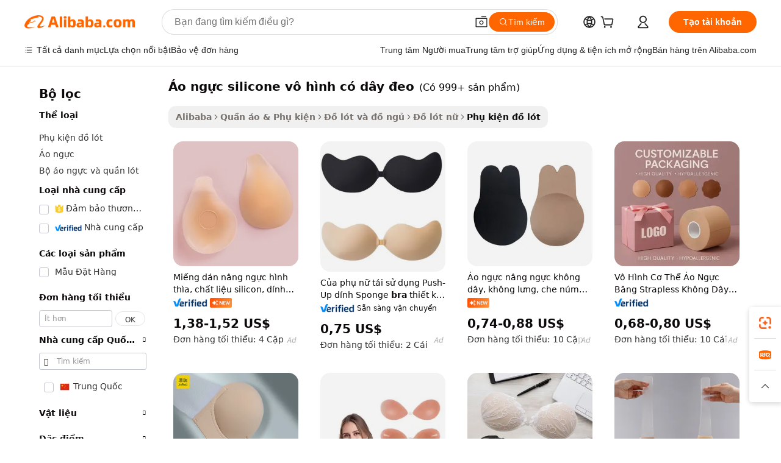

--- FILE ---
content_type: text/html;charset=UTF-8
request_url: https://vietnamese.alibaba.com/g/invisible-silicone-with-straps-bra.html
body_size: 176340
content:

<!-- screen_content -->

    <!-- tangram:5410 begin-->
    <!-- tangram:529998 begin-->

<!DOCTYPE html>
<html lang="vi" dir="ltr">
  <head>
        <script>
      window.__BB = {
        scene: window.__bb_scene || 'traffic-free-goods'
      };
      window.__BB.BB_CWV_IGNORE = {
          lcp_element: ['#icbu-buyer-pc-top-banner'],
          lcp_url: [],
        };
      window._timing = {}
      window._timing.first_start = Date.now();
      window.needLoginInspiration = Boolean(false);
      // 变量用于标记页面首次可见时间
      let firstVisibleTime = null;
      if (typeof document.hidden !== 'undefined') {
        // 页面首次加载时直接统计
        if (!document.hidden) {
          firstVisibleTime = Date.now();
          window.__BB_timex = 1
        } else {
          // 页面不可见时监听 visibilitychange 事件
          document.addEventListener('visibilitychange', () => {
            if (!document.hidden) {
              firstVisibleTime = Date.now();
              window.__BB_timex = firstVisibleTime - window.performance.timing.navigationStart
              window.__BB.firstVisibleTime = window.__BB_timex
              console.log("Page became visible after "+ window.__BB_timex + " ms");
            }
          }, { once: true });  // 确保只触发一次
        }
      } else {
        console.warn('Page Visibility API is not supported in this browser.');
      }
    </script>
        <meta name="data-spm" content="a2700">
        <meta name="aplus-xplug" content="NONE">
        <meta name="aplus-icbu-disable-umid" content="1">
        <meta name="google-translate-customization" content="9de59014edaf3b99-22e1cf3b5ca21786-g00bb439a5e9e5f8f-f">
    <meta name="yandex-verification" content="25a76ba8e4443bb3" />
    <meta name="msvalidate.01" content="E3FBF0E89B724C30844BF17C59608E8F" />
    <meta name="viewport" content="width=device-width, initial-scale=1.0, maximum-scale=5.0, user-scalable=yes">
        <link rel="preconnect" href="https://s.alicdn.com/" crossorigin>
    <link rel="dns-prefetch" href="https://s.alicdn.com">
                        <link rel="preload" href="" as="image">
        <link rel="preload" href="https://s.alicdn.com/@g/alilog/??aplus_plugin_icbufront/index.js,mlog/aplus_v2.js" as="script">
        <link rel="preload" href="https://s.alicdn.com/@img/imgextra/i2/O1CN0153JdbU26g4bILVOyC_!!6000000007690-2-tps-418-58.png" as="image">
        <script>
            window.__APLUS_ABRATE__ = {
        perf_group: 'control',
        scene: "traffic-free-goods",
      };
    </script>
    <meta name="aplus-mmstat-timeout" content="15000">
        <meta content="text/html; charset=utf-8" http-equiv="Content-Type">
          <title>Nguồn nhà sản xuất áo ngực silicone vô hình có dây đeo chất lượng cao và áo ngực silicone vô hình có dây đeo trên Alibaba.com</title>
      <meta name="keywords" content="silicone beads,silicone keychain,silicone phone case">
      <meta name="description" content="Tìm kiếm nhà sản xuất &Aacute;o Ngực Silicone V&ocirc; H&igrave;nh C&oacute; D&acirc;y Đeo chất lượng cao nhà cung cấp &Aacute;o Ngực Silicone V&ocirc; H&igrave;nh C&oacute; D&acirc;y Đeo và sản phẩm &Aacute;o Ngực Silicone V&ocirc; H&igrave;nh C&oacute; D&acirc;y Đeo với giá tốt nhất trên Alibaba.com">
            <meta name="pagetiming-rate" content="9">
      <meta name="pagetiming-resource-rate" content="4">
                    <link rel="canonical" href="https://vietnamese.alibaba.com/g/invisible-silicone-with-straps-bra.html">
                              <link rel="alternate" hreflang="fr" href="https://french.alibaba.com/g/invisible-silicone-with-straps-bra.html">
                  <link rel="alternate" hreflang="de" href="https://german.alibaba.com/g/invisible-silicone-with-straps-bra.html">
                  <link rel="alternate" hreflang="pt" href="https://portuguese.alibaba.com/g/invisible-silicone-with-straps-bra.html">
                  <link rel="alternate" hreflang="it" href="https://italian.alibaba.com/g/invisible-silicone-with-straps-bra.html">
                  <link rel="alternate" hreflang="es" href="https://spanish.alibaba.com/g/invisible-silicone-with-straps-bra.html">
                  <link rel="alternate" hreflang="ru" href="https://russian.alibaba.com/g/invisible-silicone-with-straps-bra.html">
                  <link rel="alternate" hreflang="ko" href="https://korean.alibaba.com/g/invisible-silicone-with-straps-bra.html">
                  <link rel="alternate" hreflang="ar" href="https://arabic.alibaba.com/g/invisible-silicone-with-straps-bra.html">
                  <link rel="alternate" hreflang="ja" href="https://japanese.alibaba.com/g/invisible-silicone-with-straps-bra.html">
                  <link rel="alternate" hreflang="tr" href="https://turkish.alibaba.com/g/invisible-silicone-with-straps-bra.html">
                  <link rel="alternate" hreflang="th" href="https://thai.alibaba.com/g/invisible-silicone-with-straps-bra.html">
                  <link rel="alternate" hreflang="vi" href="https://vietnamese.alibaba.com/g/invisible-silicone-with-straps-bra.html">
                  <link rel="alternate" hreflang="nl" href="https://dutch.alibaba.com/g/invisible-silicone-with-straps-bra.html">
                  <link rel="alternate" hreflang="he" href="https://hebrew.alibaba.com/g/invisible-silicone-with-straps-bra.html">
                  <link rel="alternate" hreflang="id" href="https://indonesian.alibaba.com/g/invisible-silicone-with-straps-bra.html">
                  <link rel="alternate" hreflang="hi" href="https://hindi.alibaba.com/g/invisible-silicone-with-straps-bra.html">
                  <link rel="alternate" hreflang="en" href="https://www.alibaba.com/showroom/invisible-silicone-with-straps-bra.html">
                  <link rel="alternate" hreflang="zh" href="https://chinese.alibaba.com/g/invisible-silicone-with-straps-bra.html">
                  <link rel="alternate" hreflang="x-default" href="https://www.alibaba.com/showroom/invisible-silicone-with-straps-bra.html">
                                        <script>
      // Aplus 配置自动打点
      var queue = window.goldlog_queue || (window.goldlog_queue = []);
      var tags = ["button", "a", "div", "span", "i", "svg", "input", "li", "tr"];
      queue.push(
        {
          action: 'goldlog.appendMetaInfo',
          arguments: [
            'aplus-auto-exp',
            [
              {
                logkey: '/sc.ug_msite.new_product_exp',
                cssSelector: '[data-spm-exp]',
                props: ["data-spm-exp"],
              },
              {
                logkey: '/sc.ug_pc.seolist_product_exp',
                cssSelector: '.traffic-card-gallery',
                props: ["data-spm-exp"],
              }
            ]
          ]
        }
      )
      queue.push({
        action: 'goldlog.setMetaInfo',
        arguments: ['aplus-auto-clk', JSON.stringify(tags.map(tag =>({
          "logkey": "/sc.ug_msite.new_product_clk",
          tag,
          "filter": "data-spm-clk",
          "props": ["data-spm-clk"]
        })))],
      });
    </script>
  </head>
  <div id="icbu-header"><div id="the-new-header" data-version="4.4.0" data-tnh-auto-exp="tnh-expose" data-scenes="search-products" style="position: relative;background-color: #fff;border-bottom: 1px solid #ddd;box-sizing: border-box; font-family:Inter,SF Pro Text,Roboto,Helvetica Neue,Helvetica,Tahoma,Arial,PingFang SC,Microsoft YaHei;"><div style="display: flex;align-items:center;height: 72px;min-width: 1200px;max-width: 1580px;margin: 0 auto;padding: 0 40px;box-sizing: border-box;"><img style="height: 29px; width: 209px;" src="https://s.alicdn.com/@img/imgextra/i2/O1CN0153JdbU26g4bILVOyC_!!6000000007690-2-tps-418-58.png" alt="" /></div><div style="min-width: 1200px;max-width: 1580px;margin: 0 auto;overflow: hidden;font-size: 14px;display: flex;justify-content: space-between;padding: 0 40px;box-sizing: border-box;"><div style="display: flex; align-items: center; justify-content: space-between"><div style="position: relative; height: 36px; padding: 0 28px 0 20px">All categories</div><div style="position: relative; height: 36px; padding-right: 28px">Featured selections</div><div style="position: relative; height: 36px">Trade Assurance</div></div><div style="display: flex; align-items: center; justify-content: space-between"><div style="position: relative; height: 36px; padding-right: 28px">Buyer Central</div><div style="position: relative; height: 36px; padding-right: 28px">Help Center</div><div style="position: relative; height: 36px; padding-right: 28px">Get the app</div><div style="position: relative; height: 36px">Become a supplier</div></div></div></div></div></div>
  <body data-spm="7724857" style="min-height: calc(100vh + 1px)"><script 
id="beacon-aplus"   
src="//s.alicdn.com/@g/alilog/??aplus_plugin_icbufront/index.js,mlog/aplus_v2.js"
exparams="aplus=async&userid=&aplus&ali_beacon_id=&ali_apache_id=&ali_apache_track=&ali_apache_tracktmp=&eagleeye_traceid=2101c51817687057867014338e0ff2&ip=3%2e142%2e230%2e251&dmtrack_c={ali%5fresin%5ftrace%3dse%5frst%3dnull%7csp%5fviewtype%3dY%7cset%3d3%7cser%3d1007%7cpageId%3daafee83c98114c71a769f962f491c97d%7cm%5fpageid%3dnull%7cpvmi%3d37de4855e37a46e88ec6b0fbc6cd7e28%7csek%5fsepd%3d%25C3%25A1o%2bng%25E1%25BB%25B1c%2bsilicone%2bv%25C3%25B4%2bh%25C3%25ACnh%2bc%25C3%25B3%2bd%25C3%25A2y%2b%25C4%2591eo%7csek%3dinvisible%2bsilicone%2bwith%2bstraps%2bbra%7cse%5fpn%3d1%7cp4pid%3d524b45d6%2d76aa%2d4190%2d9feb%2d2b85eb9c24ea%7csclkid%3dnull%7cforecast%5fpost%5fcate%3dnull%7cseo%5fnew%5fuser%5fflag%3dfalse%7ccategoryId%3d201152501%7cseo%5fsearch%5fmodel%5fupgrade%5fv2%3d2025070801%7cseo%5fmodule%5fcard%5f20240624%3d202406242%7clong%5ftext%5fgoogle%5ftranslate%5fv2%3d2407142%7cseo%5fcontent%5ftd%5fbottom%5ftext%5fupdate%5fkey%3d2025070801%7cseo%5fsearch%5fmodel%5fupgrade%5fv3%3d2025072201%7cdamo%5falt%5freplace%3d2485818%7cseo%5fsearch%5fmodel%5fmulti%5fupgrade%5fv3%3d2025081101%7cwap%5fcross%3d2007659%7cwap%5fcs%5faction%3d2005494%7cAPP%5fVisitor%5fActive%3d26700%7cseo%5fshowroom%5fgoods%5fmix%3d2005244%7cseo%5fdefault%5fcached%5flong%5ftext%5ffrom%5fnew%5fkeyword%5fstep%3d2024122502%7cshowroom%5fgeneral%5ftemplate%3d2005292%7cshowroom%5freview%3d20230308%7cwap%5fcs%5ftext%3dnull%7cstructured%5fdata%3d2025052702%7cseo%5fmulti%5fstyle%5ftext%5fupdate%3d2511182%7cpc%5fnew%5fheader%3dnull%7cseo%5fmeta%5fcate%5ftemplate%5fv1%3d2025042401%7cseo%5fmeta%5ftd%5fsearch%5fkeyword%5fstep%5fv1%3d2025040999%7cshowroom%5fft%5flong%5ftext%5fbaks%3d80802%7cAPP%5fGrowing%5fBuyer%5fHigh%5fIntent%5fActive%3d25485%7cshowroom%5fpc%5fv2019%3d2104%7cAPP%5fProspecting%5fBuyer%3d26707%7ccache%5fcontrol%3dnull%7cAPP%5fChurned%5fCore%5fBuyer%3d25463%7cseo%5fdefault%5fcached%5flong%5ftext%5fstep%3d24110802%7camp%5flighthouse%5fscore%5fimage%3d19657%7cseo%5fft%5ftranslate%5fgemini%3d25012003%7cwap%5fnode%5fssr%3d2015725%7cdataphant%5fopen%3d27030%7clongtext%5fmulti%5fstyle%5fexpand%5frussian%3d2510141%7cseo%5flongtext%5fgoogle%5fdata%5fsection%3d25021702%7cindustry%5fpopular%5ffloor%3dnull%7cwap%5fad%5fgoods%5fproduct%5finterval%3dnull%7cseo%5fgoods%5fbootom%5fwholesale%5flink%3dnull%7cseo%5fmiddle%5fwholesale%5flink%3d2486164%7cseo%5fkeyword%5faatest%3d11%7cft%5flong%5ftext%5fenpand%5fstep2%3d121602%7cseo%5fft%5flongtext%5fexpand%5fstep3%3d25012102%7cseo%5fwap%5fheadercard%3d2006288%7cAPP%5fChurned%5fInactive%5fVisitor%3d25497%7cAPP%5fGrowing%5fBuyer%5fHigh%5fIntent%5fInactive%3d25484%7cseo%5fmeta%5ftd%5fmulti%5fkey%3d2025061801%7ctop%5frecommend%5f20250120%3d202501201%7clongtext%5fmulti%5fstyle%5fexpand%5ffrench%5fcopy%3d25091802%7clongtext%5fmulti%5fstyle%5fexpand%5ffrench%5fcopy%5fcopy%3d25092502%7clong%5ftext%5fpaa%3d220831%7cseo%5ffloor%5fexp%3dnull%7cseo%5fshowroom%5falgo%5flink%3d17764%7cseo%5fmeta%5ftd%5faib%5fgeneral%5fkey%3d2025091900%7ccountry%5findustry%3d202311033%7cshowroom%5fft%5flong%5ftext%5fenpand%5fstep1%3d101102%7cseo%5fshowroom%5fnorel%3dnull%7cplp%5fstyle%5f25%5fpc%3d202505222%7cseo%5fggs%5flayer%3d10010%7cquery%5fmutil%5flang%5ftranslate%3d2025060300%7cAPP%5fChurned%5fBuyer%3d25468%7cstream%5frender%5fperf%5fopt%3d2309181%7cwap%5fgoods%3d2007383%7cseo%5fshowroom%5fsimilar%5f20240614%3d202406142%7cchinese%5fopen%3d6307%7cquery%5fgpt%5ftranslate%3d20240820%7cad%5fproduct%5finterval%3dnull%7camp%5fto%5fpwa%3d2007359%7cplp%5faib%5fmulti%5fai%5fmeta%3d20250401%7cwap%5fsupplier%5fcontent%3dnull%7cpc%5ffree%5frefactoring%3d20220315%7cAPP%5fGrowing%5fBuyer%5fInactive%3d25476%7csso%5foem%5ffloor%3dnull%7cseo%5fpc%5fnew%5fview%5f20240807%3d202408072%7cseo%5fbottom%5ftext%5fentity%5fkey%5fcopy%3d2025062400%7cstream%5frender%3d433763%7cseo%5fmodule%5fcard%5f20240424%3d202404241%7cseo%5ftitle%5freplace%5f20191226%3d5841%7clongtext%5fmulti%5fstyle%5fexpand%3d25090802%7cgoogleweblight%3d6516%7clighthouse%5fbase64%3d2005760%7cAPP%5fProspecting%5fBuyer%5fActive%3d26713%7cad%5fgoods%5fproduct%5finterval%3dnull%7cseo%5fbottom%5fdeep%5fextend%5fkw%5fkey%3d2025071101%7clongtext%5fmulti%5fstyle%5fexpand%5fturkish%3d25102802%7cilink%5fuv%3d20240911%7cwap%5flist%5fwakeup%3d2005832%7ctpp%5fcrosslink%5fpc%3d20205311%7cseo%5ftop%5fbooth%3d18501%7cAPP%5fGrowing%5fBuyer%5fLess%5fActive%3d25472%7cseo%5fsearch%5fmodel%5fupgrade%5frank%3d2025092401%7cgoodslayer%3d7977%7cft%5flong%5ftext%5ftranslate%5fexpand%5fstep1%3d24110802%7cseo%5fheaderstyle%5ftraffic%5fkey%5fv1%3d2025072100%7ccrosslink%5fswitch%3d2008141%7cp4p%5foutline%3d20240328%7cseo%5fmeta%5ftd%5faib%5fv2%5fkey%3d2025091800%7crts%5fmulti%3d2008404%7cseo%5fad%5foptimization%5fkey%5fv2%3d2025072301%7cAPP%5fVisitor%5fLess%5fActive%3d26698%7cplp%5fstyle%5f25%3d202505192%7ccdn%5fvm%3d2007368%7cwap%5fad%5fproduct%5finterval%3dnull%7cseo%5fsearch%5fmodel%5fmulti%5fupgrade%5frank%3d2025092401%7cpc%5fcard%5fshare%3d2025081201%7cAPP%5fGrowing%5fBuyer%5fHigh%5fIntent%5fLess%5fActive%3d25480%7cgoods%5ftitle%5fsubstitute%3d9618%7cwap%5fscreen%5fexp%3d2025081400%7creact%5fheader%5ftest%3d202502182%7cpc%5fcs%5fcolor%3d2005788%7cshowroom%5fft%5flong%5ftext%5ftest%3d72502%7cone%5ftap%5flogin%5fABTest%3d202308153%7cseo%5fhyh%5fshow%5ftags%3d9867%7cplp%5fstructured%5fdata%3d2508182%7cguide%5fdelete%3d2008526%7cseo%5findustry%5ftemplate%3dnull%7cseo%5fmeta%5ftd%5fmulti%5fes%5fkey%3d2025073101%7cseo%5fshowroom%5fdata%5fmix%3d19888%7csso%5ftop%5franking%5ffloor%3d20031%7cseo%5ftd%5fdeep%5fupgrade%5fkey%5fv3%3d2025081101%7cwap%5fue%5fone%3d2025111401%7cshowroom%5fto%5frts%5flink%3d2008480%7ccountrysearch%5ftest%3dnull%7cchannel%5famp%5fto%5fpwa%3d2008435%7cseo%5fmulti%5fstyles%5flong%5ftext%3d2503172%7cseo%5fmeta%5ftext%5fmutli%5fcate%5ftemplate%5fv1%3d2025080801%7cseo%5fdefault%5fcached%5fmutil%5flong%5ftext%5fstep%3d24110436%7cseo%5faction%5fpoint%5ftype%3d22823%7cseo%5faib%5ftd%5flaunch%5f20240828%5fcopy%3d202408282%7cseo%5fshowroom%5fwholesale%5flink%3d2486142%7cseo%5fperf%5fimprove%3d2023999%7cseo%5fwap%5flist%5fbounce%5f01%3d2063%7cseo%5fwap%5flist%5fbounce%5f02%3d2128%7cAPP%5fGrowing%5fBuyer%5fActive%3d25492%7cvideolayer%3dnull%7cvideo%5fplay%3dnull%7cAPP%5fChurned%5fMember%5fInactive%3d25501%7cseo%5fgoogle%5fnew%5fstruct%3d438326%7cicbu%5falgo%5fp4p%5fseo%5fad%3d2025072301%7ctpp%5ftrace%3dseoKeyword%2dseoKeyword%5fv3%2dproduct%2dPRODUCT%5fFAIL}&pageid=038ee6fb2101c81c1768705786&hn=ensearchweb033001200028%2erg%2dus%2deast%2eus44&asid=AQAAAAD6TmxpRHhlXQAAAAAYDvdtWiY0aQ==&treq=&tres=" async>
</script>
                        <!-- tangram:7430 begin-->
 <style>
   .traffic-card-gallery {display: flex;position: relative;flex-direction: column;justify-content: flex-start;border-radius: 0.5rem;background-color: #fff;padding: 0.5rem 0.5rem 1rem;overflow: hidden;font-size: 0.75rem;line-height: 1rem;}
   .product-price {
     b {
       font-size: 22px;
     }
   }
 </style>
<!-- tangram:7430 end-->
            <style>
.component-left-filter-callback{display:flex;position:relative;margin-top:10px;height:1200px}.component-left-filter-callback img{width:200px}.component-left-filter-callback i{position:absolute;top:5%;left:50%}.related-search-wrapper{padding:.5rem;--tw-bg-opacity: 1;background-color:#fff;background-color:rgba(255,255,255,var(--tw-bg-opacity, 1));border-width:1px;border-color:var(--input)}.related-search-wrapper .related-search-box{margin:12px 16px}.related-search-wrapper .related-search-box .related-search-title{display:inline;float:start;color:#666;word-wrap:break-word;margin-right:12px;width:13%}.related-search-wrapper .related-search-box .related-search-content{display:flex;flex-wrap:wrap}.related-search-wrapper .related-search-box .related-search-content .related-search-link{margin-right:12px;width:23%;overflow:hidden;color:#666;text-overflow:ellipsis;white-space:nowrap}.product-title img{margin-right:.5rem;display:inline-block;height:1rem;vertical-align:sub}.product-price b{font-size:22px}.similar-icon{position:absolute;bottom:12px;z-index:2;right:12px}.rfq-card{display:inline-block;position:relative;box-sizing:border-box;margin-bottom:36px}.rfq-card .rfq-card-content{display:flex;position:relative;flex-direction:column;align-items:flex-start;background-size:cover;background-color:#fff;padding:12px;width:100%;height:100%}.rfq-card .rfq-card-content .rfq-card-icon{margin-top:50px}.rfq-card .rfq-card-content .rfq-card-icon img{width:45px}.rfq-card .rfq-card-content .rfq-card-top-title{margin-top:14px;color:#222;font-weight:400;font-size:16px}.rfq-card .rfq-card-content .rfq-card-title{margin-top:24px;color:#333;font-weight:800;font-size:20px}.rfq-card .rfq-card-content .rfq-card-input-box{margin-top:24px;width:100%}.rfq-card .rfq-card-content .rfq-card-input-box textarea{box-sizing:border-box;border:1px solid #ddd;border-radius:4px;background-color:#fff;padding:9px 12px;width:100%;height:88px;resize:none;color:#666;font-weight:400;font-size:13px;font-family:inherit}.rfq-card .rfq-card-content .rfq-card-button{margin-top:24px;border:1px solid #666;border-radius:16px;background-color:#fff;width:67%;color:#000;font-weight:700;font-size:14px;line-height:30px;text-align:center}[data-modulename^=ProductList-] div{contain-intrinsic-size:auto 500px}.traffic-card-gallery:hover{--tw-shadow: 0px 2px 6px 2px rgba(0,0,0,.12157);--tw-shadow-colored: 0px 2px 6px 2px var(--tw-shadow-color);box-shadow:0 0 #0000,0 0 #0000,0 2px 6px 2px #0000001f;box-shadow:var(--tw-ring-offset-shadow, 0 0 rgba(0,0,0,0)),var(--tw-ring-shadow, 0 0 rgba(0,0,0,0)),var(--tw-shadow);z-index:10}.traffic-card-gallery{position:relative;display:flex;flex-direction:column;justify-content:flex-start;overflow:hidden;border-radius:.75rem;--tw-bg-opacity: 1;background-color:#fff;background-color:rgba(255,255,255,var(--tw-bg-opacity, 1));padding:.5rem;font-size:.75rem;line-height:1rem}.traffic-card-list{position:relative;display:flex;height:292px;flex-direction:row;justify-content:flex-start;overflow:hidden;border-bottom-width:1px;--tw-bg-opacity: 1;background-color:#fff;background-color:rgba(255,255,255,var(--tw-bg-opacity, 1));padding:1rem;font-size:.75rem;line-height:1rem}.traffic-card-g-industry:hover{--tw-shadow: 0 0 10px rgba(0,0,0,.1);--tw-shadow-colored: 0 0 10px var(--tw-shadow-color);box-shadow:0 0 #0000,0 0 #0000,0 0 10px #0000001a;box-shadow:var(--tw-ring-offset-shadow, 0 0 rgba(0,0,0,0)),var(--tw-ring-shadow, 0 0 rgba(0,0,0,0)),var(--tw-shadow)}.traffic-card-g-industry{position:relative;border-radius:var(--radius);--tw-bg-opacity: 1;background-color:#fff;background-color:rgba(255,255,255,var(--tw-bg-opacity, 1));padding:1.25rem .75rem .75rem;font-size:.875rem;line-height:1.25rem}.module-filter-section-wrapper{max-height:none!important;overflow-x:hidden}*,:before,:after{--tw-border-spacing-x: 0;--tw-border-spacing-y: 0;--tw-translate-x: 0;--tw-translate-y: 0;--tw-rotate: 0;--tw-skew-x: 0;--tw-skew-y: 0;--tw-scale-x: 1;--tw-scale-y: 1;--tw-pan-x: ;--tw-pan-y: ;--tw-pinch-zoom: ;--tw-scroll-snap-strictness: proximity;--tw-gradient-from-position: ;--tw-gradient-via-position: ;--tw-gradient-to-position: ;--tw-ordinal: ;--tw-slashed-zero: ;--tw-numeric-figure: ;--tw-numeric-spacing: ;--tw-numeric-fraction: ;--tw-ring-inset: ;--tw-ring-offset-width: 0px;--tw-ring-offset-color: #fff;--tw-ring-color: rgba(59, 130, 246, .5);--tw-ring-offset-shadow: 0 0 rgba(0,0,0,0);--tw-ring-shadow: 0 0 rgba(0,0,0,0);--tw-shadow: 0 0 rgba(0,0,0,0);--tw-shadow-colored: 0 0 rgba(0,0,0,0);--tw-blur: ;--tw-brightness: ;--tw-contrast: ;--tw-grayscale: ;--tw-hue-rotate: ;--tw-invert: ;--tw-saturate: ;--tw-sepia: ;--tw-drop-shadow: ;--tw-backdrop-blur: ;--tw-backdrop-brightness: ;--tw-backdrop-contrast: ;--tw-backdrop-grayscale: ;--tw-backdrop-hue-rotate: ;--tw-backdrop-invert: ;--tw-backdrop-opacity: ;--tw-backdrop-saturate: ;--tw-backdrop-sepia: ;--tw-contain-size: ;--tw-contain-layout: ;--tw-contain-paint: ;--tw-contain-style: }::backdrop{--tw-border-spacing-x: 0;--tw-border-spacing-y: 0;--tw-translate-x: 0;--tw-translate-y: 0;--tw-rotate: 0;--tw-skew-x: 0;--tw-skew-y: 0;--tw-scale-x: 1;--tw-scale-y: 1;--tw-pan-x: ;--tw-pan-y: ;--tw-pinch-zoom: ;--tw-scroll-snap-strictness: proximity;--tw-gradient-from-position: ;--tw-gradient-via-position: ;--tw-gradient-to-position: ;--tw-ordinal: ;--tw-slashed-zero: ;--tw-numeric-figure: ;--tw-numeric-spacing: ;--tw-numeric-fraction: ;--tw-ring-inset: ;--tw-ring-offset-width: 0px;--tw-ring-offset-color: #fff;--tw-ring-color: rgba(59, 130, 246, .5);--tw-ring-offset-shadow: 0 0 rgba(0,0,0,0);--tw-ring-shadow: 0 0 rgba(0,0,0,0);--tw-shadow: 0 0 rgba(0,0,0,0);--tw-shadow-colored: 0 0 rgba(0,0,0,0);--tw-blur: ;--tw-brightness: ;--tw-contrast: ;--tw-grayscale: ;--tw-hue-rotate: ;--tw-invert: ;--tw-saturate: ;--tw-sepia: ;--tw-drop-shadow: ;--tw-backdrop-blur: ;--tw-backdrop-brightness: ;--tw-backdrop-contrast: ;--tw-backdrop-grayscale: ;--tw-backdrop-hue-rotate: ;--tw-backdrop-invert: ;--tw-backdrop-opacity: ;--tw-backdrop-saturate: ;--tw-backdrop-sepia: ;--tw-contain-size: ;--tw-contain-layout: ;--tw-contain-paint: ;--tw-contain-style: }*,:before,:after{box-sizing:border-box;border-width:0;border-style:solid;border-color:#e5e7eb}:before,:after{--tw-content: ""}html,:host{line-height:1.5;-webkit-text-size-adjust:100%;-moz-tab-size:4;-o-tab-size:4;tab-size:4;font-family:ui-sans-serif,system-ui,-apple-system,Segoe UI,Roboto,Ubuntu,Cantarell,Noto Sans,sans-serif,"Apple Color Emoji","Segoe UI Emoji",Segoe UI Symbol,"Noto Color Emoji";font-feature-settings:normal;font-variation-settings:normal;-webkit-tap-highlight-color:transparent}body{margin:0;line-height:inherit}hr{height:0;color:inherit;border-top-width:1px}abbr:where([title]){text-decoration:underline;-webkit-text-decoration:underline dotted;text-decoration:underline dotted}h1,h2,h3,h4,h5,h6{font-size:inherit;font-weight:inherit}a{color:inherit;text-decoration:inherit}b,strong{font-weight:bolder}code,kbd,samp,pre{font-family:ui-monospace,SFMono-Regular,Menlo,Monaco,Consolas,Liberation Mono,Courier New,monospace;font-feature-settings:normal;font-variation-settings:normal;font-size:1em}small{font-size:80%}sub,sup{font-size:75%;line-height:0;position:relative;vertical-align:baseline}sub{bottom:-.25em}sup{top:-.5em}table{text-indent:0;border-color:inherit;border-collapse:collapse}button,input,optgroup,select,textarea{font-family:inherit;font-feature-settings:inherit;font-variation-settings:inherit;font-size:100%;font-weight:inherit;line-height:inherit;letter-spacing:inherit;color:inherit;margin:0;padding:0}button,select{text-transform:none}button,input:where([type=button]),input:where([type=reset]),input:where([type=submit]){-webkit-appearance:button;background-color:transparent;background-image:none}:-moz-focusring{outline:auto}:-moz-ui-invalid{box-shadow:none}progress{vertical-align:baseline}::-webkit-inner-spin-button,::-webkit-outer-spin-button{height:auto}[type=search]{-webkit-appearance:textfield;outline-offset:-2px}::-webkit-search-decoration{-webkit-appearance:none}::-webkit-file-upload-button{-webkit-appearance:button;font:inherit}summary{display:list-item}blockquote,dl,dd,h1,h2,h3,h4,h5,h6,hr,figure,p,pre{margin:0}fieldset{margin:0;padding:0}legend{padding:0}ol,ul,menu{list-style:none;margin:0;padding:0}dialog{padding:0}textarea{resize:vertical}input::-moz-placeholder,textarea::-moz-placeholder{opacity:1;color:#9ca3af}input::placeholder,textarea::placeholder{opacity:1;color:#9ca3af}button,[role=button]{cursor:pointer}:disabled{cursor:default}img,svg,video,canvas,audio,iframe,embed,object{display:block;vertical-align:middle}img,video{max-width:100%;height:auto}[hidden]:where(:not([hidden=until-found])){display:none}:root{--background: hsl(0, 0%, 100%);--foreground: hsl(20, 14.3%, 4.1%);--card: hsl(0, 0%, 100%);--card-foreground: hsl(20, 14.3%, 4.1%);--popover: hsl(0, 0%, 100%);--popover-foreground: hsl(20, 14.3%, 4.1%);--primary: hsl(24, 100%, 50%);--primary-foreground: hsl(60, 9.1%, 97.8%);--secondary: hsl(60, 4.8%, 95.9%);--secondary-foreground: #333;--muted: hsl(60, 4.8%, 95.9%);--muted-foreground: hsl(25, 5.3%, 44.7%);--accent: hsl(60, 4.8%, 95.9%);--accent-foreground: hsl(24, 9.8%, 10%);--destructive: hsl(0, 84.2%, 60.2%);--destructive-foreground: hsl(60, 9.1%, 97.8%);--border: hsl(20, 5.9%, 90%);--input: hsl(20, 5.9%, 90%);--ring: hsl(24.6, 95%, 53.1%);--radius: 1rem}.dark{--background: hsl(20, 14.3%, 4.1%);--foreground: hsl(60, 9.1%, 97.8%);--card: hsl(20, 14.3%, 4.1%);--card-foreground: hsl(60, 9.1%, 97.8%);--popover: hsl(20, 14.3%, 4.1%);--popover-foreground: hsl(60, 9.1%, 97.8%);--primary: hsl(20.5, 90.2%, 48.2%);--primary-foreground: hsl(60, 9.1%, 97.8%);--secondary: hsl(12, 6.5%, 15.1%);--secondary-foreground: hsl(60, 9.1%, 97.8%);--muted: hsl(12, 6.5%, 15.1%);--muted-foreground: hsl(24, 5.4%, 63.9%);--accent: hsl(12, 6.5%, 15.1%);--accent-foreground: hsl(60, 9.1%, 97.8%);--destructive: hsl(0, 72.2%, 50.6%);--destructive-foreground: hsl(60, 9.1%, 97.8%);--border: hsl(12, 6.5%, 15.1%);--input: hsl(12, 6.5%, 15.1%);--ring: hsl(20.5, 90.2%, 48.2%)}*{border-color:#e7e5e4;border-color:var(--border)}body{background-color:#fff;background-color:var(--background);color:#0c0a09;color:var(--foreground)}.il-sr-only{position:absolute;width:1px;height:1px;padding:0;margin:-1px;overflow:hidden;clip:rect(0,0,0,0);white-space:nowrap;border-width:0}.il-invisible{visibility:hidden}.il-fixed{position:fixed}.il-absolute{position:absolute}.il-relative{position:relative}.il-sticky{position:sticky}.il-inset-0{inset:0}.il--bottom-12{bottom:-3rem}.il--top-12{top:-3rem}.il-bottom-0{bottom:0}.il-bottom-2{bottom:.5rem}.il-bottom-3{bottom:.75rem}.il-bottom-4{bottom:1rem}.il-end-0{right:0}.il-end-2{right:.5rem}.il-end-3{right:.75rem}.il-end-4{right:1rem}.il-left-0{left:0}.il-left-3{left:.75rem}.il-right-0{right:0}.il-right-2{right:.5rem}.il-right-3{right:.75rem}.il-start-0{left:0}.il-start-1\/2{left:50%}.il-start-2{left:.5rem}.il-start-3{left:.75rem}.il-start-\[50\%\]{left:50%}.il-top-0{top:0}.il-top-1\/2{top:50%}.il-top-16{top:4rem}.il-top-4{top:1rem}.il-top-\[50\%\]{top:50%}.il-z-10{z-index:10}.il-z-50{z-index:50}.il-z-\[9999\]{z-index:9999}.il-col-span-4{grid-column:span 4 / span 4}.il-m-0{margin:0}.il-m-3{margin:.75rem}.il-m-auto{margin:auto}.il-mx-auto{margin-left:auto;margin-right:auto}.il-my-3{margin-top:.75rem;margin-bottom:.75rem}.il-my-5{margin-top:1.25rem;margin-bottom:1.25rem}.il-my-auto{margin-top:auto;margin-bottom:auto}.\!il-mb-4{margin-bottom:1rem!important}.il--mt-4{margin-top:-1rem}.il-mb-0{margin-bottom:0}.il-mb-1{margin-bottom:.25rem}.il-mb-2{margin-bottom:.5rem}.il-mb-3{margin-bottom:.75rem}.il-mb-4{margin-bottom:1rem}.il-mb-5{margin-bottom:1.25rem}.il-mb-6{margin-bottom:1.5rem}.il-mb-8{margin-bottom:2rem}.il-mb-\[-0\.75rem\]{margin-bottom:-.75rem}.il-mb-\[0\.125rem\]{margin-bottom:.125rem}.il-me-1{margin-right:.25rem}.il-me-2{margin-right:.5rem}.il-me-3{margin-right:.75rem}.il-me-auto{margin-right:auto}.il-mr-1{margin-right:.25rem}.il-mr-2{margin-right:.5rem}.il-ms-1{margin-left:.25rem}.il-ms-4{margin-left:1rem}.il-ms-5{margin-left:1.25rem}.il-ms-8{margin-left:2rem}.il-ms-\[\.375rem\]{margin-left:.375rem}.il-ms-auto{margin-left:auto}.il-mt-0{margin-top:0}.il-mt-0\.5{margin-top:.125rem}.il-mt-1{margin-top:.25rem}.il-mt-2{margin-top:.5rem}.il-mt-3{margin-top:.75rem}.il-mt-4{margin-top:1rem}.il-mt-6{margin-top:1.5rem}.il-line-clamp-1{overflow:hidden;display:-webkit-box;-webkit-box-orient:vertical;-webkit-line-clamp:1}.il-line-clamp-2{overflow:hidden;display:-webkit-box;-webkit-box-orient:vertical;-webkit-line-clamp:2}.il-line-clamp-6{overflow:hidden;display:-webkit-box;-webkit-box-orient:vertical;-webkit-line-clamp:6}.il-inline-block{display:inline-block}.il-inline{display:inline}.il-flex{display:flex}.il-inline-flex{display:inline-flex}.il-grid{display:grid}.il-aspect-square{aspect-ratio:1 / 1}.il-size-5{width:1.25rem;height:1.25rem}.il-h-1{height:.25rem}.il-h-10{height:2.5rem}.il-h-11{height:2.75rem}.il-h-20{height:5rem}.il-h-24{height:6rem}.il-h-3\.5{height:.875rem}.il-h-4{height:1rem}.il-h-40{height:10rem}.il-h-6{height:1.5rem}.il-h-8{height:2rem}.il-h-9{height:2.25rem}.il-h-\[150px\]{height:150px}.il-h-\[152px\]{height:152px}.il-h-\[18\.25rem\]{height:18.25rem}.il-h-\[292px\]{height:292px}.il-h-\[600px\]{height:600px}.il-h-auto{height:auto}.il-h-fit{height:-moz-fit-content;height:fit-content}.il-h-full{height:100%}.il-h-screen{height:100vh}.il-max-h-\[100vh\]{max-height:100vh}.il-w-1\/2{width:50%}.il-w-10{width:2.5rem}.il-w-10\/12{width:83.333333%}.il-w-4{width:1rem}.il-w-6{width:1.5rem}.il-w-64{width:16rem}.il-w-7\/12{width:58.333333%}.il-w-72{width:18rem}.il-w-8{width:2rem}.il-w-8\/12{width:66.666667%}.il-w-9{width:2.25rem}.il-w-9\/12{width:75%}.il-w-\[200px\]{width:200px}.il-w-\[84px\]{width:84px}.il-w-fit{width:-moz-fit-content;width:fit-content}.il-w-full{width:100%}.il-w-screen{width:100vw}.il-min-w-0{min-width:0px}.il-min-w-3{min-width:.75rem}.il-min-w-\[1200px\]{min-width:1200px}.il-max-w-\[1000px\]{max-width:1000px}.il-max-w-\[1580px\]{max-width:1580px}.il-max-w-full{max-width:100%}.il-max-w-lg{max-width:32rem}.il-flex-1{flex:1 1 0%}.il-flex-shrink-0,.il-shrink-0{flex-shrink:0}.il-flex-grow-0,.il-grow-0{flex-grow:0}.il-basis-24{flex-basis:6rem}.il-basis-full{flex-basis:100%}.il-origin-\[--radix-tooltip-content-transform-origin\]{transform-origin:var(--radix-tooltip-content-transform-origin)}.il--translate-x-1\/2{--tw-translate-x: -50%;transform:translate(-50%,var(--tw-translate-y)) rotate(var(--tw-rotate)) skew(var(--tw-skew-x)) skewY(var(--tw-skew-y)) scaleX(var(--tw-scale-x)) scaleY(var(--tw-scale-y));transform:translate(var(--tw-translate-x),var(--tw-translate-y)) rotate(var(--tw-rotate)) skew(var(--tw-skew-x)) skewY(var(--tw-skew-y)) scaleX(var(--tw-scale-x)) scaleY(var(--tw-scale-y))}.il--translate-y-1\/2{--tw-translate-y: -50%;transform:translate(var(--tw-translate-x),-50%) rotate(var(--tw-rotate)) skew(var(--tw-skew-x)) skewY(var(--tw-skew-y)) scaleX(var(--tw-scale-x)) scaleY(var(--tw-scale-y));transform:translate(var(--tw-translate-x),var(--tw-translate-y)) rotate(var(--tw-rotate)) skew(var(--tw-skew-x)) skewY(var(--tw-skew-y)) scaleX(var(--tw-scale-x)) scaleY(var(--tw-scale-y))}.il-translate-x-\[-50\%\]{--tw-translate-x: -50%;transform:translate(-50%,var(--tw-translate-y)) rotate(var(--tw-rotate)) skew(var(--tw-skew-x)) skewY(var(--tw-skew-y)) scaleX(var(--tw-scale-x)) scaleY(var(--tw-scale-y));transform:translate(var(--tw-translate-x),var(--tw-translate-y)) rotate(var(--tw-rotate)) skew(var(--tw-skew-x)) skewY(var(--tw-skew-y)) scaleX(var(--tw-scale-x)) scaleY(var(--tw-scale-y))}.il-translate-y-\[-50\%\]{--tw-translate-y: -50%;transform:translate(var(--tw-translate-x),-50%) rotate(var(--tw-rotate)) skew(var(--tw-skew-x)) skewY(var(--tw-skew-y)) scaleX(var(--tw-scale-x)) scaleY(var(--tw-scale-y));transform:translate(var(--tw-translate-x),var(--tw-translate-y)) rotate(var(--tw-rotate)) skew(var(--tw-skew-x)) skewY(var(--tw-skew-y)) scaleX(var(--tw-scale-x)) scaleY(var(--tw-scale-y))}.il-rotate-90{--tw-rotate: 90deg;transform:translate(var(--tw-translate-x),var(--tw-translate-y)) rotate(90deg) skew(var(--tw-skew-x)) skewY(var(--tw-skew-y)) scaleX(var(--tw-scale-x)) scaleY(var(--tw-scale-y));transform:translate(var(--tw-translate-x),var(--tw-translate-y)) rotate(var(--tw-rotate)) skew(var(--tw-skew-x)) skewY(var(--tw-skew-y)) scaleX(var(--tw-scale-x)) scaleY(var(--tw-scale-y))}@keyframes il-pulse{50%{opacity:.5}}.il-animate-pulse{animation:il-pulse 2s cubic-bezier(.4,0,.6,1) infinite}@keyframes il-spin{to{transform:rotate(360deg)}}.il-animate-spin{animation:il-spin 1s linear infinite}.il-cursor-pointer{cursor:pointer}.il-list-disc{list-style-type:disc}.il-grid-cols-2{grid-template-columns:repeat(2,minmax(0,1fr))}.il-grid-cols-4{grid-template-columns:repeat(4,minmax(0,1fr))}.il-flex-row{flex-direction:row}.il-flex-col{flex-direction:column}.il-flex-col-reverse{flex-direction:column-reverse}.il-flex-wrap{flex-wrap:wrap}.il-flex-nowrap{flex-wrap:nowrap}.il-items-start{align-items:flex-start}.il-items-center{align-items:center}.il-items-baseline{align-items:baseline}.il-justify-start{justify-content:flex-start}.il-justify-end{justify-content:flex-end}.il-justify-center{justify-content:center}.il-justify-between{justify-content:space-between}.il-gap-1{gap:.25rem}.il-gap-1\.5{gap:.375rem}.il-gap-10{gap:2.5rem}.il-gap-2{gap:.5rem}.il-gap-3{gap:.75rem}.il-gap-4{gap:1rem}.il-gap-8{gap:2rem}.il-gap-\[\.0938rem\]{gap:.0938rem}.il-gap-\[\.375rem\]{gap:.375rem}.il-gap-\[0\.125rem\]{gap:.125rem}.\!il-gap-x-5{-moz-column-gap:1.25rem!important;column-gap:1.25rem!important}.\!il-gap-y-5{row-gap:1.25rem!important}.il-space-y-1\.5>:not([hidden])~:not([hidden]){--tw-space-y-reverse: 0;margin-top:calc(.375rem * (1 - var(--tw-space-y-reverse)));margin-top:.375rem;margin-top:calc(.375rem * calc(1 - var(--tw-space-y-reverse)));margin-bottom:0rem;margin-bottom:calc(.375rem * var(--tw-space-y-reverse))}.il-space-y-4>:not([hidden])~:not([hidden]){--tw-space-y-reverse: 0;margin-top:calc(1rem * (1 - var(--tw-space-y-reverse)));margin-top:1rem;margin-top:calc(1rem * calc(1 - var(--tw-space-y-reverse)));margin-bottom:0rem;margin-bottom:calc(1rem * var(--tw-space-y-reverse))}.il-overflow-hidden{overflow:hidden}.il-overflow-y-auto{overflow-y:auto}.il-overflow-y-scroll{overflow-y:scroll}.il-truncate{overflow:hidden;text-overflow:ellipsis;white-space:nowrap}.il-text-ellipsis{text-overflow:ellipsis}.il-whitespace-normal{white-space:normal}.il-whitespace-nowrap{white-space:nowrap}.il-break-normal{word-wrap:normal;word-break:normal}.il-break-words{word-wrap:break-word}.il-break-all{word-break:break-all}.il-rounded{border-radius:.25rem}.il-rounded-2xl{border-radius:1rem}.il-rounded-\[0\.5rem\]{border-radius:.5rem}.il-rounded-\[1\.25rem\]{border-radius:1.25rem}.il-rounded-full{border-radius:9999px}.il-rounded-lg{border-radius:1rem;border-radius:var(--radius)}.il-rounded-md{border-radius:calc(1rem - 2px);border-radius:calc(var(--radius) - 2px)}.il-rounded-sm{border-radius:calc(1rem - 4px);border-radius:calc(var(--radius) - 4px)}.il-rounded-xl{border-radius:.75rem}.il-border,.il-border-\[1px\]{border-width:1px}.il-border-b,.il-border-b-\[1px\]{border-bottom-width:1px}.il-border-solid{border-style:solid}.il-border-none{border-style:none}.il-border-\[\#222\]{--tw-border-opacity: 1;border-color:#222;border-color:rgba(34,34,34,var(--tw-border-opacity, 1))}.il-border-\[\#DDD\]{--tw-border-opacity: 1;border-color:#ddd;border-color:rgba(221,221,221,var(--tw-border-opacity, 1))}.il-border-foreground{border-color:#0c0a09;border-color:var(--foreground)}.il-border-input{border-color:#e7e5e4;border-color:var(--input)}.il-bg-\[\#F8F8F8\]{--tw-bg-opacity: 1;background-color:#f8f8f8;background-color:rgba(248,248,248,var(--tw-bg-opacity, 1))}.il-bg-\[\#d9d9d963\]{background-color:#d9d9d963}.il-bg-accent{background-color:#f5f5f4;background-color:var(--accent)}.il-bg-background{background-color:#fff;background-color:var(--background)}.il-bg-black{--tw-bg-opacity: 1;background-color:#000;background-color:rgba(0,0,0,var(--tw-bg-opacity, 1))}.il-bg-black\/80{background-color:#000c}.il-bg-destructive{background-color:#ef4444;background-color:var(--destructive)}.il-bg-gray-300{--tw-bg-opacity: 1;background-color:#d1d5db;background-color:rgba(209,213,219,var(--tw-bg-opacity, 1))}.il-bg-muted{background-color:#f5f5f4;background-color:var(--muted)}.il-bg-orange-500{--tw-bg-opacity: 1;background-color:#f97316;background-color:rgba(249,115,22,var(--tw-bg-opacity, 1))}.il-bg-popover{background-color:#fff;background-color:var(--popover)}.il-bg-primary{background-color:#f60;background-color:var(--primary)}.il-bg-secondary{background-color:#f5f5f4;background-color:var(--secondary)}.il-bg-transparent{background-color:transparent}.il-bg-white{--tw-bg-opacity: 1;background-color:#fff;background-color:rgba(255,255,255,var(--tw-bg-opacity, 1))}.il-bg-opacity-80{--tw-bg-opacity: .8}.il-bg-cover{background-size:cover}.il-bg-no-repeat{background-repeat:no-repeat}.il-fill-black{fill:#000}.il-object-cover{-o-object-fit:cover;object-fit:cover}.il-p-0{padding:0}.il-p-1{padding:.25rem}.il-p-2{padding:.5rem}.il-p-3{padding:.75rem}.il-p-4{padding:1rem}.il-p-5{padding:1.25rem}.il-p-6{padding:1.5rem}.il-px-2{padding-left:.5rem;padding-right:.5rem}.il-px-3{padding-left:.75rem;padding-right:.75rem}.il-py-0\.5{padding-top:.125rem;padding-bottom:.125rem}.il-py-1\.5{padding-top:.375rem;padding-bottom:.375rem}.il-py-10{padding-top:2.5rem;padding-bottom:2.5rem}.il-py-2{padding-top:.5rem;padding-bottom:.5rem}.il-py-3{padding-top:.75rem;padding-bottom:.75rem}.il-pb-0{padding-bottom:0}.il-pb-3{padding-bottom:.75rem}.il-pb-4{padding-bottom:1rem}.il-pb-8{padding-bottom:2rem}.il-pe-0{padding-right:0}.il-pe-2{padding-right:.5rem}.il-pe-3{padding-right:.75rem}.il-pe-4{padding-right:1rem}.il-pe-6{padding-right:1.5rem}.il-pe-8{padding-right:2rem}.il-pe-\[12px\]{padding-right:12px}.il-pe-\[3\.25rem\]{padding-right:3.25rem}.il-pl-4{padding-left:1rem}.il-ps-0{padding-left:0}.il-ps-2{padding-left:.5rem}.il-ps-3{padding-left:.75rem}.il-ps-4{padding-left:1rem}.il-ps-6{padding-left:1.5rem}.il-ps-8{padding-left:2rem}.il-ps-\[12px\]{padding-left:12px}.il-ps-\[3\.25rem\]{padding-left:3.25rem}.il-pt-10{padding-top:2.5rem}.il-pt-4{padding-top:1rem}.il-pt-5{padding-top:1.25rem}.il-pt-6{padding-top:1.5rem}.il-pt-7{padding-top:1.75rem}.il-text-center{text-align:center}.il-text-start{text-align:left}.il-text-2xl{font-size:1.5rem;line-height:2rem}.il-text-base{font-size:1rem;line-height:1.5rem}.il-text-lg{font-size:1.125rem;line-height:1.75rem}.il-text-sm{font-size:.875rem;line-height:1.25rem}.il-text-xl{font-size:1.25rem;line-height:1.75rem}.il-text-xs{font-size:.75rem;line-height:1rem}.il-font-\[600\]{font-weight:600}.il-font-bold{font-weight:700}.il-font-medium{font-weight:500}.il-font-normal{font-weight:400}.il-font-semibold{font-weight:600}.il-leading-3{line-height:.75rem}.il-leading-4{line-height:1rem}.il-leading-\[1\.43\]{line-height:1.43}.il-leading-\[18px\]{line-height:18px}.il-leading-\[26px\]{line-height:26px}.il-leading-none{line-height:1}.il-tracking-tight{letter-spacing:-.025em}.il-text-\[\#00820D\]{--tw-text-opacity: 1;color:#00820d;color:rgba(0,130,13,var(--tw-text-opacity, 1))}.il-text-\[\#222\]{--tw-text-opacity: 1;color:#222;color:rgba(34,34,34,var(--tw-text-opacity, 1))}.il-text-\[\#444\]{--tw-text-opacity: 1;color:#444;color:rgba(68,68,68,var(--tw-text-opacity, 1))}.il-text-\[\#4B1D1F\]{--tw-text-opacity: 1;color:#4b1d1f;color:rgba(75,29,31,var(--tw-text-opacity, 1))}.il-text-\[\#767676\]{--tw-text-opacity: 1;color:#767676;color:rgba(118,118,118,var(--tw-text-opacity, 1))}.il-text-\[\#D04A0A\]{--tw-text-opacity: 1;color:#d04a0a;color:rgba(208,74,10,var(--tw-text-opacity, 1))}.il-text-\[\#F7421E\]{--tw-text-opacity: 1;color:#f7421e;color:rgba(247,66,30,var(--tw-text-opacity, 1))}.il-text-\[\#FF6600\]{--tw-text-opacity: 1;color:#f60;color:rgba(255,102,0,var(--tw-text-opacity, 1))}.il-text-\[\#f7421e\]{--tw-text-opacity: 1;color:#f7421e;color:rgba(247,66,30,var(--tw-text-opacity, 1))}.il-text-destructive-foreground{color:#fafaf9;color:var(--destructive-foreground)}.il-text-foreground{color:#0c0a09;color:var(--foreground)}.il-text-muted-foreground{color:#78716c;color:var(--muted-foreground)}.il-text-popover-foreground{color:#0c0a09;color:var(--popover-foreground)}.il-text-primary{color:#f60;color:var(--primary)}.il-text-primary-foreground{color:#fafaf9;color:var(--primary-foreground)}.il-text-secondary-foreground{color:#333;color:var(--secondary-foreground)}.il-text-white{--tw-text-opacity: 1;color:#fff;color:rgba(255,255,255,var(--tw-text-opacity, 1))}.il-underline{text-decoration-line:underline}.il-line-through{text-decoration-line:line-through}.il-underline-offset-4{text-underline-offset:4px}.il-opacity-5{opacity:.05}.il-opacity-70{opacity:.7}.il-shadow-\[0_2px_6px_2px_rgba\(0\,0\,0\,0\.12\)\]{--tw-shadow: 0 2px 6px 2px rgba(0,0,0,.12);--tw-shadow-colored: 0 2px 6px 2px var(--tw-shadow-color);box-shadow:0 0 #0000,0 0 #0000,0 2px 6px 2px #0000001f;box-shadow:var(--tw-ring-offset-shadow, 0 0 rgba(0,0,0,0)),var(--tw-ring-shadow, 0 0 rgba(0,0,0,0)),var(--tw-shadow)}.il-shadow-cards{--tw-shadow: 0 0 10px rgba(0,0,0,.1);--tw-shadow-colored: 0 0 10px var(--tw-shadow-color);box-shadow:0 0 #0000,0 0 #0000,0 0 10px #0000001a;box-shadow:var(--tw-ring-offset-shadow, 0 0 rgba(0,0,0,0)),var(--tw-ring-shadow, 0 0 rgba(0,0,0,0)),var(--tw-shadow)}.il-shadow-lg{--tw-shadow: 0 10px 15px -3px rgba(0, 0, 0, .1), 0 4px 6px -4px rgba(0, 0, 0, .1);--tw-shadow-colored: 0 10px 15px -3px var(--tw-shadow-color), 0 4px 6px -4px var(--tw-shadow-color);box-shadow:0 0 #0000,0 0 #0000,0 10px 15px -3px #0000001a,0 4px 6px -4px #0000001a;box-shadow:var(--tw-ring-offset-shadow, 0 0 rgba(0,0,0,0)),var(--tw-ring-shadow, 0 0 rgba(0,0,0,0)),var(--tw-shadow)}.il-shadow-md{--tw-shadow: 0 4px 6px -1px rgba(0, 0, 0, .1), 0 2px 4px -2px rgba(0, 0, 0, .1);--tw-shadow-colored: 0 4px 6px -1px var(--tw-shadow-color), 0 2px 4px -2px var(--tw-shadow-color);box-shadow:0 0 #0000,0 0 #0000,0 4px 6px -1px #0000001a,0 2px 4px -2px #0000001a;box-shadow:var(--tw-ring-offset-shadow, 0 0 rgba(0,0,0,0)),var(--tw-ring-shadow, 0 0 rgba(0,0,0,0)),var(--tw-shadow)}.il-outline-none{outline:2px solid transparent;outline-offset:2px}.il-outline-1{outline-width:1px}.il-ring-offset-background{--tw-ring-offset-color: var(--background)}.il-transition-colors{transition-property:color,background-color,border-color,text-decoration-color,fill,stroke;transition-timing-function:cubic-bezier(.4,0,.2,1);transition-duration:.15s}.il-transition-opacity{transition-property:opacity;transition-timing-function:cubic-bezier(.4,0,.2,1);transition-duration:.15s}.il-transition-transform{transition-property:transform;transition-timing-function:cubic-bezier(.4,0,.2,1);transition-duration:.15s}.il-duration-200{transition-duration:.2s}.il-duration-300{transition-duration:.3s}.il-ease-in-out{transition-timing-function:cubic-bezier(.4,0,.2,1)}@keyframes enter{0%{opacity:1;opacity:var(--tw-enter-opacity, 1);transform:translateZ(0) scaleZ(1) rotate(0);transform:translate3d(var(--tw-enter-translate-x, 0),var(--tw-enter-translate-y, 0),0) scale3d(var(--tw-enter-scale, 1),var(--tw-enter-scale, 1),var(--tw-enter-scale, 1)) rotate(var(--tw-enter-rotate, 0))}}@keyframes exit{to{opacity:1;opacity:var(--tw-exit-opacity, 1);transform:translateZ(0) scaleZ(1) rotate(0);transform:translate3d(var(--tw-exit-translate-x, 0),var(--tw-exit-translate-y, 0),0) scale3d(var(--tw-exit-scale, 1),var(--tw-exit-scale, 1),var(--tw-exit-scale, 1)) rotate(var(--tw-exit-rotate, 0))}}.il-animate-in{animation-name:enter;animation-duration:.15s;--tw-enter-opacity: initial;--tw-enter-scale: initial;--tw-enter-rotate: initial;--tw-enter-translate-x: initial;--tw-enter-translate-y: initial}.il-fade-in-0{--tw-enter-opacity: 0}.il-zoom-in-95{--tw-enter-scale: .95}.il-duration-200{animation-duration:.2s}.il-duration-300{animation-duration:.3s}.il-ease-in-out{animation-timing-function:cubic-bezier(.4,0,.2,1)}.no-scrollbar::-webkit-scrollbar{display:none}.no-scrollbar{-ms-overflow-style:none;scrollbar-width:none}.longtext-style-inmodel h2{margin-bottom:.5rem;margin-top:1rem;font-size:1rem;line-height:1.5rem;font-weight:700}.first-of-type\:il-ms-4:first-of-type{margin-left:1rem}.hover\:il-bg-\[\#f4f4f4\]:hover{--tw-bg-opacity: 1;background-color:#f4f4f4;background-color:rgba(244,244,244,var(--tw-bg-opacity, 1))}.hover\:il-bg-accent:hover{background-color:#f5f5f4;background-color:var(--accent)}.hover\:il-text-accent-foreground:hover{color:#1c1917;color:var(--accent-foreground)}.hover\:il-text-foreground:hover{color:#0c0a09;color:var(--foreground)}.hover\:il-underline:hover{text-decoration-line:underline}.hover\:il-opacity-100:hover{opacity:1}.hover\:il-opacity-90:hover{opacity:.9}.focus\:il-outline-none:focus{outline:2px solid transparent;outline-offset:2px}.focus\:il-ring-2:focus{--tw-ring-offset-shadow: var(--tw-ring-inset) 0 0 0 var(--tw-ring-offset-width) var(--tw-ring-offset-color);--tw-ring-shadow: var(--tw-ring-inset) 0 0 0 calc(2px + var(--tw-ring-offset-width)) var(--tw-ring-color);box-shadow:var(--tw-ring-offset-shadow),var(--tw-ring-shadow),0 0 #0000;box-shadow:var(--tw-ring-offset-shadow),var(--tw-ring-shadow),var(--tw-shadow, 0 0 rgba(0,0,0,0))}.focus\:il-ring-ring:focus{--tw-ring-color: var(--ring)}.focus\:il-ring-offset-2:focus{--tw-ring-offset-width: 2px}.focus-visible\:il-outline-none:focus-visible{outline:2px solid transparent;outline-offset:2px}.focus-visible\:il-ring-2:focus-visible{--tw-ring-offset-shadow: var(--tw-ring-inset) 0 0 0 var(--tw-ring-offset-width) var(--tw-ring-offset-color);--tw-ring-shadow: var(--tw-ring-inset) 0 0 0 calc(2px + var(--tw-ring-offset-width)) var(--tw-ring-color);box-shadow:var(--tw-ring-offset-shadow),var(--tw-ring-shadow),0 0 #0000;box-shadow:var(--tw-ring-offset-shadow),var(--tw-ring-shadow),var(--tw-shadow, 0 0 rgba(0,0,0,0))}.focus-visible\:il-ring-ring:focus-visible{--tw-ring-color: var(--ring)}.focus-visible\:il-ring-offset-2:focus-visible{--tw-ring-offset-width: 2px}.active\:il-bg-primary:active{background-color:#f60;background-color:var(--primary)}.active\:il-bg-white:active{--tw-bg-opacity: 1;background-color:#fff;background-color:rgba(255,255,255,var(--tw-bg-opacity, 1))}.disabled\:il-pointer-events-none:disabled{pointer-events:none}.disabled\:il-opacity-10:disabled{opacity:.1}.il-group:hover .group-hover\:il-visible{visibility:visible}.il-group:hover .group-hover\:il-scale-110{--tw-scale-x: 1.1;--tw-scale-y: 1.1;transform:translate(var(--tw-translate-x),var(--tw-translate-y)) rotate(var(--tw-rotate)) skew(var(--tw-skew-x)) skewY(var(--tw-skew-y)) scaleX(1.1) scaleY(1.1);transform:translate(var(--tw-translate-x),var(--tw-translate-y)) rotate(var(--tw-rotate)) skew(var(--tw-skew-x)) skewY(var(--tw-skew-y)) scaleX(var(--tw-scale-x)) scaleY(var(--tw-scale-y))}.il-group:hover .group-hover\:il-underline{text-decoration-line:underline}.data-\[state\=open\]\:il-animate-in[data-state=open]{animation-name:enter;animation-duration:.15s;--tw-enter-opacity: initial;--tw-enter-scale: initial;--tw-enter-rotate: initial;--tw-enter-translate-x: initial;--tw-enter-translate-y: initial}.data-\[state\=closed\]\:il-animate-out[data-state=closed]{animation-name:exit;animation-duration:.15s;--tw-exit-opacity: initial;--tw-exit-scale: initial;--tw-exit-rotate: initial;--tw-exit-translate-x: initial;--tw-exit-translate-y: initial}.data-\[state\=closed\]\:il-fade-out-0[data-state=closed]{--tw-exit-opacity: 0}.data-\[state\=open\]\:il-fade-in-0[data-state=open]{--tw-enter-opacity: 0}.data-\[state\=closed\]\:il-zoom-out-95[data-state=closed]{--tw-exit-scale: .95}.data-\[state\=open\]\:il-zoom-in-95[data-state=open]{--tw-enter-scale: .95}.data-\[side\=bottom\]\:il-slide-in-from-top-2[data-side=bottom]{--tw-enter-translate-y: -.5rem}.data-\[side\=left\]\:il-slide-in-from-right-2[data-side=left]{--tw-enter-translate-x: .5rem}.data-\[side\=right\]\:il-slide-in-from-left-2[data-side=right]{--tw-enter-translate-x: -.5rem}.data-\[side\=top\]\:il-slide-in-from-bottom-2[data-side=top]{--tw-enter-translate-y: .5rem}@media (min-width: 640px){.sm\:il-flex-row{flex-direction:row}.sm\:il-justify-end{justify-content:flex-end}.sm\:il-gap-2\.5{gap:.625rem}.sm\:il-space-x-2>:not([hidden])~:not([hidden]){--tw-space-x-reverse: 0;margin-right:0rem;margin-right:calc(.5rem * var(--tw-space-x-reverse));margin-left:calc(.5rem * (1 - var(--tw-space-x-reverse)));margin-left:.5rem;margin-left:calc(.5rem * calc(1 - var(--tw-space-x-reverse)))}.sm\:il-rounded-lg{border-radius:1rem;border-radius:var(--radius)}.sm\:il-text-left{text-align:left}}.rtl\:il-translate-x-\[50\%\]:where([dir=rtl],[dir=rtl] *){--tw-translate-x: 50%;transform:translate(50%,var(--tw-translate-y)) rotate(var(--tw-rotate)) skew(var(--tw-skew-x)) skewY(var(--tw-skew-y)) scaleX(var(--tw-scale-x)) scaleY(var(--tw-scale-y));transform:translate(var(--tw-translate-x),var(--tw-translate-y)) rotate(var(--tw-rotate)) skew(var(--tw-skew-x)) skewY(var(--tw-skew-y)) scaleX(var(--tw-scale-x)) scaleY(var(--tw-scale-y))}.rtl\:il-scale-\[-1\]:where([dir=rtl],[dir=rtl] *){--tw-scale-x: -1;--tw-scale-y: -1;transform:translate(var(--tw-translate-x),var(--tw-translate-y)) rotate(var(--tw-rotate)) skew(var(--tw-skew-x)) skewY(var(--tw-skew-y)) scaleX(-1) scaleY(-1);transform:translate(var(--tw-translate-x),var(--tw-translate-y)) rotate(var(--tw-rotate)) skew(var(--tw-skew-x)) skewY(var(--tw-skew-y)) scaleX(var(--tw-scale-x)) scaleY(var(--tw-scale-y))}.rtl\:il-scale-x-\[-1\]:where([dir=rtl],[dir=rtl] *){--tw-scale-x: -1;transform:translate(var(--tw-translate-x),var(--tw-translate-y)) rotate(var(--tw-rotate)) skew(var(--tw-skew-x)) skewY(var(--tw-skew-y)) scaleX(-1) scaleY(var(--tw-scale-y));transform:translate(var(--tw-translate-x),var(--tw-translate-y)) rotate(var(--tw-rotate)) skew(var(--tw-skew-x)) skewY(var(--tw-skew-y)) scaleX(var(--tw-scale-x)) scaleY(var(--tw-scale-y))}.rtl\:il-flex-row-reverse:where([dir=rtl],[dir=rtl] *){flex-direction:row-reverse}.\[\&\>svg\]\:il-size-3\.5>svg{width:.875rem;height:.875rem}
</style>
            <style>
.switch-to-popover-trigger{position:relative}.switch-to-popover-trigger .switch-to-popover-content{position:absolute;left:50%;z-index:9999;cursor:default}html[dir=rtl] .switch-to-popover-trigger .switch-to-popover-content{left:auto;right:50%}.switch-to-popover-trigger .switch-to-popover-content .down-arrow{width:0;height:0;border-left:11px solid transparent;border-right:11px solid transparent;border-bottom:12px solid #222;transform:translate(-50%);filter:drop-shadow(0 -2px 2px rgba(0,0,0,.05));z-index:1}html[dir=rtl] .switch-to-popover-trigger .switch-to-popover-content .down-arrow{transform:translate(50%)}.switch-to-popover-trigger .switch-to-popover-content .content-container{background-color:#222;border-radius:12px;padding:16px;color:#fff;transform:translate(-50%);width:320px;height:-moz-fit-content;height:fit-content;display:flex;justify-content:space-between;align-items:start}html[dir=rtl] .switch-to-popover-trigger .switch-to-popover-content .content-container{transform:translate(50%)}.switch-to-popover-trigger .switch-to-popover-content .content-container .content .title{font-size:14px;line-height:18px;font-weight:400}.switch-to-popover-trigger .switch-to-popover-content .content-container .actions{display:flex;justify-content:start;align-items:center;gap:12px;margin-top:12px}.switch-to-popover-trigger .switch-to-popover-content .content-container .actions .switch-button{background-color:#fff;color:#222;border-radius:999px;padding:4px 8px;font-weight:600;font-size:12px;line-height:16px;cursor:pointer}.switch-to-popover-trigger .switch-to-popover-content .content-container .actions .choose-another-button{color:#fff;padding:4px 8px;font-weight:600;font-size:12px;line-height:16px;cursor:pointer}.switch-to-popover-trigger .switch-to-popover-content .content-container .close-button{cursor:pointer}.tnh-message-content .tnh-messages-nodata .tnh-messages-nodata-info .img{width:100%;height:101px;margin-top:40px;margin-bottom:20px;background:url(https://s.alicdn.com/@img/imgextra/i4/O1CN01lnw1WK1bGeXDIoBnB_!!6000000003438-2-tps-399-303.png) no-repeat center center;background-size:133px 101px}#popup-root .functional-content .thirdpart-login .icon-facebook{background-image:url(https://s.alicdn.com/@img/imgextra/i1/O1CN01hUG9f21b67dGOuB2W_!!6000000003415-55-tps-40-40.svg)}#popup-root .functional-content .thirdpart-login .icon-google{background-image:url(https://s.alicdn.com/@img/imgextra/i1/O1CN01Qd3ZsM1C2aAxLHO2h_!!6000000000023-2-tps-120-120.png)}#popup-root .functional-content .thirdpart-login .icon-linkedin{background-image:url(https://s.alicdn.com/@img/imgextra/i1/O1CN01qVG1rv1lNCYkhep7t_!!6000000004806-55-tps-40-40.svg)}.tnh-logo{z-index:9999;display:flex;flex-shrink:0;width:185px;height:22px;background:url(https://s.alicdn.com/@img/imgextra/i2/O1CN0153JdbU26g4bILVOyC_!!6000000007690-2-tps-418-58.png) no-repeat 0 0;background-size:auto 22px;cursor:pointer}html[dir=rtl] .tnh-logo{background:url(https://s.alicdn.com/@img/imgextra/i2/O1CN0153JdbU26g4bILVOyC_!!6000000007690-2-tps-418-58.png) no-repeat 100% 0}.tnh-new-logo{width:185px;background:url(https://s.alicdn.com/@img/imgextra/i1/O1CN01e5zQ2S1cAWz26ivMo_!!6000000003560-2-tps-920-110.png) no-repeat 0 0;background-size:auto 22px;height:22px}html[dir=rtl] .tnh-new-logo{background:url(https://s.alicdn.com/@img/imgextra/i1/O1CN01e5zQ2S1cAWz26ivMo_!!6000000003560-2-tps-920-110.png) no-repeat 100% 0}.source-in-europe{display:flex;gap:32px;padding:0 10px}.source-in-europe .divider{flex-shrink:0;width:1px;background-color:#ddd}.source-in-europe .sie_info{flex-shrink:0;width:520px}.source-in-europe .sie_info .sie_info-logo{display:inline-block!important;height:28px}.source-in-europe .sie_info .sie_info-title{margin-top:24px;font-weight:700;font-size:20px;line-height:26px}.source-in-europe .sie_info .sie_info-description{margin-top:8px;font-size:14px;line-height:18px}.source-in-europe .sie_info .sie_info-sell-list{margin-top:24px;display:flex;flex-wrap:wrap;justify-content:space-between;gap:16px}.source-in-europe .sie_info .sie_info-sell-list-item{width:calc(50% - 8px);display:flex;align-items:center;padding:20px 16px;gap:12px;border-radius:12px;font-size:14px;line-height:18px;font-weight:600}.source-in-europe .sie_info .sie_info-sell-list-item img{width:28px;height:28px}.source-in-europe .sie_info .sie_info-btn{display:inline-block;min-width:240px;margin-top:24px;margin-bottom:30px;padding:13px 24px;background-color:#f60;opacity:.9;color:#fff!important;border-radius:99px;font-size:16px;font-weight:600;line-height:22px;-webkit-text-decoration:none;text-decoration:none;text-align:center;cursor:pointer;border:none}.source-in-europe .sie_info .sie_info-btn:hover{opacity:1}.source-in-europe .sie_cards{display:flex;flex-grow:1}.source-in-europe .sie_cards .sie_cards-product-list{display:flex;flex-grow:1;flex-wrap:wrap;justify-content:space-between;gap:32px 16px;max-height:376px;overflow:hidden}.source-in-europe .sie_cards .sie_cards-product-list.lt-14{justify-content:flex-start}.source-in-europe .sie_cards .sie_cards-product{width:110px;height:172px;display:flex;flex-direction:column;align-items:center;color:#222;box-sizing:border-box}.source-in-europe .sie_cards .sie_cards-product .img{display:flex;justify-content:center;align-items:center;position:relative;width:88px;height:88px;overflow:hidden;border-radius:88px}.source-in-europe .sie_cards .sie_cards-product .img img{width:88px;height:88px;-o-object-fit:cover;object-fit:cover}.source-in-europe .sie_cards .sie_cards-product .img:after{content:"";background-color:#0000001a;position:absolute;left:0;top:0;width:100%;height:100%}html[dir=rtl] .source-in-europe .sie_cards .sie_cards-product .img:after{left:auto;right:0}.source-in-europe .sie_cards .sie_cards-product .text{font-size:12px;line-height:16px;display:-webkit-box;overflow:hidden;text-overflow:ellipsis;-webkit-box-orient:vertical;-webkit-line-clamp:1}.source-in-europe .sie_cards .sie_cards-product .sie_cards-product-title{margin-top:12px;color:#222}.source-in-europe .sie_cards .sie_cards-product .sie_cards-product-sell,.source-in-europe .sie_cards .sie_cards-product .sie_cards-product-country-list{margin-top:4px;color:#767676}.source-in-europe .sie_cards .sie_cards-product .sie_cards-product-country-list{display:flex;gap:8px}.source-in-europe .sie_cards .sie_cards-product .sie_cards-product-country-list.one-country{gap:4px}.source-in-europe .sie_cards .sie_cards-product .sie_cards-product-country-list img{width:18px;height:13px}.source-in-europe.source-in-europe-europages .sie_info-btn{background-color:#7faf0d}.source-in-europe.source-in-europe-europages .sie_info-sell-list-item{background-color:#f2f7e7}.source-in-europe.source-in-europe-europages .sie_card{background:#7faf0d0d}.source-in-europe.source-in-europe-wlw .sie_info-btn{background-color:#0060df}.source-in-europe.source-in-europe-wlw .sie_info-sell-list-item{background-color:#f1f5fc}.source-in-europe.source-in-europe-wlw .sie_card{background:#0060df0d}.whatsapp-widget-content{display:flex;justify-content:space-between;gap:32px;align-items:center;width:100%;height:100%}.whatsapp-widget-content-left{display:flex;flex-direction:column;align-items:flex-start;gap:20px;flex:1 0 0;max-width:720px}.whatsapp-widget-content-left-image{width:138px;height:32px}.whatsapp-widget-content-left-content-title{color:#222;font-family:Inter;font-size:32px;font-style:normal;font-weight:700;line-height:42px;letter-spacing:0;margin-bottom:8px}.whatsapp-widget-content-left-content-info{color:#666;font-family:Inter;font-size:20px;font-style:normal;font-weight:400;line-height:26px;letter-spacing:0}.whatsapp-widget-content-left-button{display:flex;height:48px;padding:0 20px;justify-content:center;align-items:center;border-radius:24px;background:#d64000;overflow:hidden;color:#fff;text-align:center;text-overflow:ellipsis;font-family:Inter;font-size:16px;font-style:normal;font-weight:600;line-height:22px;line-height:var(--PC-Heading-S-line-height, 22px);letter-spacing:0;letter-spacing:var(--PC-Heading-S-tracking, 0)}.whatsapp-widget-content-right{display:flex;height:270px;flex-direction:row;align-items:center}.whatsapp-widget-content-right-QRCode{border-top-left-radius:20px;border-bottom-left-radius:20px;display:flex;height:270px;min-width:284px;padding:0 24px;flex-direction:column;justify-content:center;align-items:center;background:#ece8dd;gap:24px}html[dir=rtl] .whatsapp-widget-content-right-QRCode{border-radius:0 20px 20px 0}.whatsapp-widget-content-right-QRCode-container{width:144px;height:144px;padding:12px;border-radius:20px;background:#fff}.whatsapp-widget-content-right-QRCode-text{color:#767676;text-align:center;font-family:SF Pro Text;font-size:16px;font-style:normal;font-weight:400;line-height:19px;letter-spacing:0}.whatsapp-widget-content-right-image{border-top-right-radius:20px;border-bottom-right-radius:20px;width:270px;height:270px;aspect-ratio:1/1}html[dir=rtl] .whatsapp-widget-content-right-image{border-radius:20px 0 0 20px}.tnh-sub-title{padding-left:12px;margin-left:13px;position:relative;color:#222;-webkit-text-decoration:none;text-decoration:none;white-space:nowrap;font-weight:600;font-size:20px;line-height:22px}html[dir=rtl] .tnh-sub-title{padding-left:0;padding-right:12px;margin-left:0;margin-right:13px}.tnh-sub-title:active{-webkit-text-decoration:none;text-decoration:none}.tnh-sub-title:before{content:"";height:24px;width:1px;position:absolute;display:inline-block;background-color:#222;left:0;top:50%;transform:translateY(-50%)}html[dir=rtl] .tnh-sub-title:before{left:auto;right:0}.popup-content{margin:auto;background:#fff;width:50%;padding:5px;border:1px solid #d7d7d7}[role=tooltip].popup-content{width:200px;box-shadow:0 0 3px #00000029;border-radius:5px}.popup-overlay{background:#00000080}[data-popup=tooltip].popup-overlay{background:transparent}.popup-arrow{filter:drop-shadow(0 -3px 3px rgba(0,0,0,.16));color:#fff;stroke-width:2px;stroke:#d7d7d7;stroke-dasharray:30px;stroke-dashoffset:-54px;inset:0}.tnh-badge{position:relative}.tnh-badge i{position:absolute;top:-8px;left:50%;height:16px;padding:0 6px;border-radius:8px;background-color:#e52828;color:#fff;font-style:normal;font-size:12px;line-height:16px}html[dir=rtl] .tnh-badge i{left:auto;right:50%}.tnh-badge-nf i{position:relative;top:auto;left:auto;height:16px;padding:0 8px;border-radius:8px;background-color:#e52828;color:#fff;font-style:normal;font-size:12px;line-height:16px}html[dir=rtl] .tnh-badge-nf i{left:auto;right:auto}.tnh-button{display:block;flex-shrink:0;height:36px;padding:0 24px;outline:none;border-radius:9999px;background-color:#f60;color:#fff!important;text-align:center;font-weight:600;font-size:14px;line-height:36px;cursor:pointer}.tnh-button:active{-webkit-text-decoration:none;text-decoration:none;transform:scale(.9)}.tnh-button:hover{background-color:#d04a0a}@keyframes circle-360-ltr{0%{transform:rotate(0)}to{transform:rotate(360deg)}}@keyframes circle-360-rtl{0%{transform:rotate(0)}to{transform:rotate(-360deg)}}.circle-360{animation:circle-360-ltr infinite 1s linear;-webkit-animation:circle-360-ltr infinite 1s linear}html[dir=rtl] .circle-360{animation:circle-360-rtl infinite 1s linear;-webkit-animation:circle-360-rtl infinite 1s linear}.tnh-loading{display:flex;align-items:center;justify-content:center;width:100%}.tnh-loading .tnh-icon{color:#ddd;font-size:40px}#the-new-header.tnh-fixed{position:fixed;top:0;left:0;border-bottom:1px solid #ddd;background-color:#fff!important}html[dir=rtl] #the-new-header.tnh-fixed{left:auto;right:0}.tnh-overlay{position:fixed;top:0;left:0;width:100%;height:100vh}html[dir=rtl] .tnh-overlay{left:auto;right:0}.tnh-icon{display:inline-block;width:1em;height:1em;margin-right:6px;overflow:hidden;vertical-align:-.15em;fill:currentColor}html[dir=rtl] .tnh-icon{margin-right:0;margin-left:6px}.tnh-hide{display:none}.tnh-more{color:#222!important;-webkit-text-decoration:underline!important;text-decoration:underline!important}#the-new-header.tnh-dark{background-color:transparent;color:#fff}#the-new-header.tnh-dark a:link,#the-new-header.tnh-dark a:visited,#the-new-header.tnh-dark a:hover,#the-new-header.tnh-dark a:active,#the-new-header.tnh-dark .tnh-sign-in{color:#fff}#the-new-header.tnh-dark .functional-content a{color:#222}#the-new-header.tnh-dark .tnh-logo{background:url(https://s.alicdn.com/@logo/logo_en_dark_horizontal_default_full.png) no-repeat 0 0;background-size:auto 22px}#the-new-header.tnh-dark .tnh-new-logo{background:url(https://s.alicdn.com/@logo/logo_en_dark_horizontal_default_full.png) no-repeat 0 0;background-size:auto 22px}#the-new-header.tnh-dark .tnh-sub-title{color:#fff}#the-new-header.tnh-dark .tnh-sub-title:before{content:"";height:24px;width:1px;position:absolute;display:inline-block;background-color:#fff;left:0;top:50%;transform:translateY(-50%)}html[dir=rtl] #the-new-header.tnh-dark .tnh-sub-title:before{left:auto;right:0}#the-new-header.tnh-white,#the-new-header.tnh-white-overlay{background-color:#fff;color:#222}#the-new-header.tnh-white a:link,#the-new-header.tnh-white-overlay a:link,#the-new-header.tnh-white a:visited,#the-new-header.tnh-white-overlay a:visited,#the-new-header.tnh-white a:hover,#the-new-header.tnh-white-overlay a:hover,#the-new-header.tnh-white a:active,#the-new-header.tnh-white-overlay a:active,#the-new-header.tnh-white .tnh-sign-in,#the-new-header.tnh-white-overlay .tnh-sign-in{color:#222}#the-new-header.tnh-white .tnh-logo,#the-new-header.tnh-white-overlay .tnh-logo{background:url(https://s.alicdn.com/@logo/logo_en_light_horizontal_default_full.png) no-repeat 0 0;background-size:209px 29px}#the-new-header.tnh-white .tnh-new-logo,#the-new-header.tnh-white-overlay .tnh-new-logo{background:url(https://s.alicdn.com/@logo/logo_en_light_horizontal_default_full.png) no-repeat 0 0;background-size:auto 22px}#the-new-header.tnh-white .tnh-sub-title,#the-new-header.tnh-white-overlay .tnh-sub-title{color:#222}#the-new-header.tnh-white{border-bottom:1px solid #ddd;background-color:#fff!important}#the-new-header.tnh-no-border{border:none}#the-new-header.tnh-transparent{background-color:transparent!important;border-bottom:none!important}@keyframes color-change-to-fff{0%{background:transparent}to{background:#fff}}#the-new-header.tnh-white-overlay{animation:color-change-to-fff .1s cubic-bezier(.65,0,.35,1);-webkit-animation:color-change-to-fff .1s cubic-bezier(.65,0,.35,1)}.ta-content .ta-card{display:flex;align-items:center;justify-content:flex-start;width:49%;height:120px;margin-bottom:20px;padding:20px;border-radius:16px;background-color:#f7f7f7}.ta-content .ta-card .img{width:70px;height:70px;background-size:70px 70px}.ta-content .ta-card .text{display:flex;align-items:center;justify-content:space-between;width:calc(100% - 76px);margin-left:16px;font-size:20px;line-height:26px}html[dir=rtl] .ta-content .ta-card .text{margin-left:0;margin-right:16px}.ta-content .ta-card .text h3{max-width:200px;margin-right:8px;text-align:left;font-weight:600;font-size:14px}html[dir=rtl] .ta-content .ta-card .text h3{margin-right:0;margin-left:8px;text-align:right}.ta-content .ta-card .text .tnh-icon{flex-shrink:0;font-size:24px}.ta-content .ta-card .text .tnh-icon.rtl{transform:scaleX(-1)}.ta-content{display:flex;justify-content:space-between}.ta-content .info{width:50%;margin:40px 40px 40px 134px}html[dir=rtl] .ta-content .info{margin:40px 134px 40px 40px}.ta-content .info h3{display:block;margin:20px 0 28px;font-weight:600;font-size:32px;line-height:40px}.ta-content .info .img{width:212px;height:32px}.ta-content .info .tnh-button{display:block;width:180px;color:#fff}.ta-content .cards{display:flex;flex-shrink:0;flex-wrap:wrap;justify-content:space-between;width:716px}.help-center-content{display:flex;justify-content:center;gap:40px}.help-center-content .hc-item{display:flex;flex-direction:column;align-items:center;justify-content:center;width:280px;height:144px;border:1px solid #ddd;font-size:14px}.help-center-content .hc-item .tnh-icon{margin-bottom:14px;font-size:40px;line-height:40px}.help-center-content .help-center-links{min-width:250px;margin-left:40px;padding-left:40px;border-left:1px solid #ddd}html[dir=rtl] .help-center-content .help-center-links{margin-left:0;margin-right:40px;padding-left:0;padding-right:40px;border-left:none;border-right:1px solid #ddd}.help-center-content .help-center-links a{display:block;padding:12px 14px;outline:none;color:#222;-webkit-text-decoration:none;text-decoration:none;font-size:14px}.help-center-content .help-center-links a:hover{-webkit-text-decoration:underline!important;text-decoration:underline!important}.get-the-app-content-tnh{display:flex;justify-content:center;flex:0 0 auto}.get-the-app-content-tnh .info-tnh .title-tnh{font-weight:700;font-size:20px;margin-bottom:20px}.get-the-app-content-tnh .info-tnh .content-wrapper{display:flex;justify-content:center}.get-the-app-content-tnh .info-tnh .content-tnh{margin-right:40px;width:300px;font-size:16px}html[dir=rtl] .get-the-app-content-tnh .info-tnh .content-tnh{margin-right:0;margin-left:40px}.get-the-app-content-tnh .info-tnh a{-webkit-text-decoration:underline!important;text-decoration:underline!important}.get-the-app-content-tnh .download{display:flex}.get-the-app-content-tnh .download .store{display:flex;flex-direction:column;margin-right:40px}html[dir=rtl] .get-the-app-content-tnh .download .store{margin-right:0;margin-left:40px}.get-the-app-content-tnh .download .store a{margin-bottom:20px}.get-the-app-content-tnh .download .store a img{height:44px}.get-the-app-content-tnh .download .qr img{height:120px}.get-the-app-content-tnh-wrapper{display:flex;justify-content:center;align-items:start;height:100%}.get-the-app-content-tnh-divider{width:1px;height:100%;background-color:#ddd;margin:0 67px;flex:0 0 auto}.tnh-alibaba-lens-install-btn{background-color:#f60;height:48px;border-radius:65px;padding:0 24px;margin-left:71px;color:#fff;flex:0 0 auto;display:flex;align-items:center;border:none;cursor:pointer;font-size:16px;font-weight:600;line-height:22px}html[dir=rtl] .tnh-alibaba-lens-install-btn{margin-left:0;margin-right:71px}.tnh-alibaba-lens-install-btn img{width:24px;height:24px}.tnh-alibaba-lens-install-btn span{margin-left:8px}html[dir=rtl] .tnh-alibaba-lens-install-btn span{margin-left:0;margin-right:8px}.tnh-alibaba-lens-info{display:flex;margin-bottom:20px;font-size:16px}.tnh-alibaba-lens-info div{width:400px}.tnh-alibaba-lens-title{color:#222;font-family:Inter;font-size:20px;font-weight:700;line-height:26px;margin-bottom:20px}.tnh-alibaba-lens-extra{-webkit-text-decoration:underline!important;text-decoration:underline!important;font-size:16px;font-style:normal;font-weight:400;line-height:22px}.featured-content{display:flex;justify-content:center;gap:40px}.featured-content .card-links{min-width:250px;margin-left:40px;padding-left:40px;border-left:1px solid #ddd}html[dir=rtl] .featured-content .card-links{margin-left:0;margin-right:40px;padding-left:0;padding-right:40px;border-left:none;border-right:1px solid #ddd}.featured-content .card-links a{display:block;padding:14px;outline:none;-webkit-text-decoration:none;text-decoration:none;font-size:14px}.featured-content .card-links a:hover{-webkit-text-decoration:underline!important;text-decoration:underline!important}.featured-content .featured-item{display:flex;flex-direction:column;align-items:center;justify-content:center;width:280px;height:144px;border:1px solid #ddd;color:#222;font-size:14px}.featured-content .featured-item .tnh-icon{margin-bottom:14px;font-size:40px;line-height:40px}.buyer-central-content{display:flex;justify-content:space-between;gap:30px;margin:auto 20px;font-size:14px}.buyer-central-content .bcc-item{width:20%}.buyer-central-content .bcc-item .bcc-item-title,.buyer-central-content .bcc-item .bcc-item-child{margin-bottom:18px}.buyer-central-content .bcc-item .bcc-item-title{font-weight:600}.buyer-central-content .bcc-item .bcc-item-child a:hover{-webkit-text-decoration:underline!important;text-decoration:underline!important}.become-supplier-content{display:flex;justify-content:center;gap:40px}.become-supplier-content a{display:flex;flex-direction:column;align-items:center;justify-content:center;width:280px;height:144px;padding:0 20px;border:1px solid #ddd;font-size:14px}.become-supplier-content a .tnh-icon{margin-bottom:14px;font-size:40px;line-height:40px}.become-supplier-content a .become-supplier-content-desc{height:44px;text-align:center}@keyframes sub-header-title-hover{0%{transform:scaleX(.4);-webkit-transform:scaleX(.4)}to{transform:scaleX(1);-webkit-transform:scaleX(1)}}.sub-header{min-width:1200px;max-width:1580px;height:36px;margin:0 auto;overflow:hidden;font-size:14px}.sub-header .sub-header-top{position:absolute;bottom:0;z-index:2;width:100%;min-width:1200px;max-width:1600px;height:36px;margin:0 auto;background-color:transparent}.sub-header .sub-header-default{display:flex;justify-content:space-between;width:100%;height:40px;padding:0 40px}.sub-header .sub-header-default .sub-header-main,.sub-header .sub-header-default .sub-header-sub{display:flex;align-items:center;justify-content:space-between;gap:28px}.sub-header .sub-header-default .sub-header-main .sh-current-item .animated-tab-content,.sub-header .sub-header-default .sub-header-sub .sh-current-item .animated-tab-content{top:108px;opacity:1;visibility:visible}.sub-header .sub-header-default .sub-header-main .sh-current-item .animated-tab-content img,.sub-header .sub-header-default .sub-header-sub .sh-current-item .animated-tab-content img{display:inline}.sub-header .sub-header-default .sub-header-main .sh-current-item .animated-tab-content .item-img,.sub-header .sub-header-default .sub-header-sub .sh-current-item .animated-tab-content .item-img{display:block}.sub-header .sub-header-default .sub-header-main .sh-current-item .tab-title:after,.sub-header .sub-header-default .sub-header-sub .sh-current-item .tab-title:after{position:absolute;bottom:1px;display:block;width:100%;height:2px;border-bottom:2px solid #222!important;content:" ";animation:sub-header-title-hover .3s cubic-bezier(.6,0,.4,1) both;-webkit-animation:sub-header-title-hover .3s cubic-bezier(.6,0,.4,1) both}.sub-header .sub-header-default .sub-header-main .sh-current-item .tab-title-click:hover,.sub-header .sub-header-default .sub-header-sub .sh-current-item .tab-title-click:hover{-webkit-text-decoration:underline;text-decoration:underline}.sub-header .sub-header-default .sub-header-main .sh-current-item .tab-title-click:after,.sub-header .sub-header-default .sub-header-sub .sh-current-item .tab-title-click:after{display:none}.sub-header .sub-header-default .sub-header-main>div,.sub-header .sub-header-default .sub-header-sub>div{display:flex;align-items:center;margin-top:-2px;cursor:pointer}.sub-header .sub-header-default .sub-header-main>div:last-child,.sub-header .sub-header-default .sub-header-sub>div:last-child{padding-right:0}html[dir=rtl] .sub-header .sub-header-default .sub-header-main>div:last-child,html[dir=rtl] .sub-header .sub-header-default .sub-header-sub>div:last-child{padding-right:0;padding-left:0}.sub-header .sub-header-default .sub-header-main>div:last-child.sh-current-item:after,.sub-header .sub-header-default .sub-header-sub>div:last-child.sh-current-item:after{width:100%}.sub-header .sub-header-default .sub-header-main>div .tab-title,.sub-header .sub-header-default .sub-header-sub>div .tab-title{position:relative;height:36px}.sub-header .sub-header-default .sub-header-main>div .animated-tab-content,.sub-header .sub-header-default .sub-header-sub>div .animated-tab-content{position:absolute;top:108px;left:0;width:100%;overflow:hidden;border-top:1px solid #ddd;background-color:#fff;opacity:0;visibility:hidden}html[dir=rtl] .sub-header .sub-header-default .sub-header-main>div .animated-tab-content,html[dir=rtl] .sub-header .sub-header-default .sub-header-sub>div .animated-tab-content{left:auto;right:0}.sub-header .sub-header-default .sub-header-main>div .animated-tab-content img,.sub-header .sub-header-default .sub-header-sub>div .animated-tab-content img{display:none}.sub-header .sub-header-default .sub-header-main>div .animated-tab-content .item-img,.sub-header .sub-header-default .sub-header-sub>div .animated-tab-content .item-img{display:none}.sub-header .sub-header-default .sub-header-main>div .tab-content,.sub-header .sub-header-default .sub-header-sub>div .tab-content{display:flex;justify-content:flex-start;width:100%;min-width:1200px;max-height:calc(100vh - 220px)}.sub-header .sub-header-default .sub-header-main>div .tab-content .animated-tab-content-children,.sub-header .sub-header-default .sub-header-sub>div .tab-content .animated-tab-content-children{width:100%;min-width:1200px;max-width:1600px;margin:40px auto;padding:0 40px;opacity:0}.sub-header .sub-header-default .sub-header-main>div .tab-content .animated-tab-content-children-no-animation,.sub-header .sub-header-default .sub-header-sub>div .tab-content .animated-tab-content-children-no-animation{opacity:1}.sub-header .sub-header-props{height:36px}.sub-header .sub-header-props-hide{position:relative;height:0;padding:0 40px}.sub-header .rounded{border-radius:8px}.tnh-logo{z-index:9999;display:flex;flex-shrink:0;width:185px;height:22px;background:url(https://s.alicdn.com/@img/imgextra/i2/O1CN0153JdbU26g4bILVOyC_!!6000000007690-2-tps-418-58.png) no-repeat 0 0;background-size:auto 22px;cursor:pointer}html[dir=rtl] .tnh-logo{background:url(https://s.alicdn.com/@img/imgextra/i2/O1CN0153JdbU26g4bILVOyC_!!6000000007690-2-tps-418-58.png) no-repeat 100% 0}.tnh-new-logo{width:185px;background:url(https://s.alicdn.com/@img/imgextra/i1/O1CN01e5zQ2S1cAWz26ivMo_!!6000000003560-2-tps-920-110.png) no-repeat 0 0;background-size:auto 22px;height:22px}html[dir=rtl] .tnh-new-logo{background:url(https://s.alicdn.com/@img/imgextra/i1/O1CN01e5zQ2S1cAWz26ivMo_!!6000000003560-2-tps-920-110.png) no-repeat 100% 0}#popup-root .functional-content{width:360px;max-height:calc(100vh - 40px);padding:20px;border-radius:12px;background-color:#fff;box-shadow:0 6px 12px 4px #00000014;-webkit-box-shadow:0 6px 12px 4px rgba(0,0,0,.08)}#popup-root .functional-content a{outline:none}#popup-root .functional-content a:link,#popup-root .functional-content a:visited,#popup-root .functional-content a:hover,#popup-root .functional-content a:active{color:#222;-webkit-text-decoration:none;text-decoration:none}#popup-root .functional-content ul{padding:0;list-style:none}#popup-root .functional-content h3{font-weight:600;font-size:14px;line-height:18px;color:#222}#popup-root .functional-content .css-jrh21l-control{outline:none!important;border-color:#ccc;box-shadow:none}#popup-root .functional-content .css-jrh21l-control .css-15lsz6c-indicatorContainer{color:#ccc}#popup-root .functional-content .thirdpart-login{display:flex;justify-content:space-between;width:245px;margin:0 auto 20px}#popup-root .functional-content .thirdpart-login a{border-radius:8px}#popup-root .functional-content .thirdpart-login .icon-facebook{background-image:url(https://s.alicdn.com/@img/imgextra/i1/O1CN01hUG9f21b67dGOuB2W_!!6000000003415-55-tps-40-40.svg)}#popup-root .functional-content .thirdpart-login .icon-google{background-image:url(https://s.alicdn.com/@img/imgextra/i1/O1CN01Qd3ZsM1C2aAxLHO2h_!!6000000000023-2-tps-120-120.png)}#popup-root .functional-content .thirdpart-login .icon-linkedin{background-image:url(https://s.alicdn.com/@img/imgextra/i1/O1CN01qVG1rv1lNCYkhep7t_!!6000000004806-55-tps-40-40.svg)}#popup-root .functional-content .login-with{width:100%;text-align:center;margin-bottom:16px}#popup-root .functional-content .login-tips{font-size:12px;margin-bottom:20px;color:#767676}#popup-root .functional-content .login-tips a{outline:none;color:#767676!important;-webkit-text-decoration:underline!important;text-decoration:underline!important}#popup-root .functional-content .tnh-button{outline:none!important;color:#fff}#popup-root .functional-content .login-links>div{border-top:1px solid #ddd}#popup-root .functional-content .login-links>div ul{margin:8px 0;list-style:none}#popup-root .functional-content .login-links>div a{display:flex;align-items:center;min-height:40px;-webkit-text-decoration:none;text-decoration:none;font-size:14px;color:#222}#popup-root .functional-content .login-links>div a:hover{margin:0 -20px;padding:0 20px;background-color:#f4f4f4;font-weight:600}.tnh-languages{position:relative;display:flex}.tnh-languages .current{display:flex;align-items:center}.tnh-languages .current>div{margin-right:4px}html[dir=rtl] .tnh-languages .current>div{margin-right:0;margin-left:4px}.tnh-languages .current .tnh-icon{font-size:24px}.tnh-languages .current .tnh-icon:last-child{margin-right:0}html[dir=rtl] .tnh-languages .current .tnh-icon:last-child{margin-right:0;margin-left:0}.tnh-languages-overlay{font-size:14px}.tnh-languages-overlay .tnh-l-o-title{margin-bottom:8px;font-weight:600;font-size:14px;line-height:18px}.tnh-languages-overlay .tnh-l-o-select{width:100%;margin:8px 0 16px}.tnh-languages-overlay .select-item{background-color:#fff4ed}.tnh-languages-overlay .tnh-l-o-control{display:flex;justify-content:center}.tnh-languages-overlay .tnh-l-o-control .tnh-button{width:100%}.tnh-cart-content{max-height:600px;overflow-y:scroll}.tnh-cart-content .tnh-cart-item h3{overflow:hidden;text-overflow:ellipsis;white-space:nowrap}.tnh-cart-content .tnh-cart-item h3 a:hover{-webkit-text-decoration:underline!important;text-decoration:underline!important}.cart-popup-content{padding:0!important}.cart-popup-content .cart-logged-popup-arrow{transform:translate(-20px)}html[dir=rtl] .cart-popup-content .cart-logged-popup-arrow{transform:translate(20px)}.tnh-ma-content .tnh-ma-content-title{display:flex;align-items:center;margin-bottom:20px}.tnh-ma-content .tnh-ma-content-title h3{margin:0 12px 0 0;overflow:hidden;text-overflow:ellipsis;white-space:nowrap}html[dir=rtl] .tnh-ma-content .tnh-ma-content-title h3{margin:0 0 0 12px}.tnh-ma-content .tnh-ma-content-title img{height:16px}.ma-portrait-waiting{margin-left:12px}html[dir=rtl] .ma-portrait-waiting{margin-left:0;margin-right:12px}.tnh-message-content .tnh-messages-buyer .tnh-messages-list{display:flex;flex-direction:column}.tnh-message-content .tnh-messages-buyer .tnh-messages-list .tnh-message-unread-item{display:flex;align-items:center;justify-content:space-between;padding:16px 0;color:#222}.tnh-message-content .tnh-messages-buyer .tnh-messages-list .tnh-message-unread-item:last-child{margin-bottom:20px}.tnh-message-content .tnh-messages-buyer .tnh-messages-list .tnh-message-unread-item .img{width:48px;height:48px;margin-right:12px;overflow:hidden;border:1px solid #ddd;border-radius:100%}html[dir=rtl] .tnh-message-content .tnh-messages-buyer .tnh-messages-list .tnh-message-unread-item .img{margin-right:0;margin-left:12px}.tnh-message-content .tnh-messages-buyer .tnh-messages-list .tnh-message-unread-item .img img{width:48px;height:48px;-o-object-fit:cover;object-fit:cover}.tnh-message-content .tnh-messages-buyer .tnh-messages-list .tnh-message-unread-item .user-info{display:flex;flex-direction:column}.tnh-message-content .tnh-messages-buyer .tnh-messages-list .tnh-message-unread-item .user-info strong{margin-bottom:6px;font-weight:600;font-size:14px}.tnh-message-content .tnh-messages-buyer .tnh-messages-list .tnh-message-unread-item .user-info span{width:220px;margin-right:12px;overflow:hidden;text-overflow:ellipsis;white-space:nowrap;font-size:12px}html[dir=rtl] .tnh-message-content .tnh-messages-buyer .tnh-messages-list .tnh-message-unread-item .user-info span{margin-right:0;margin-left:12px}.tnh-message-content .tnh-messages-unread-content{margin:20px 0;text-align:center;font-size:14px}.tnh-message-content .tnh-messages-unread-hascookie{display:flex;flex-direction:column;margin:20px 0 16px;text-align:center;font-size:14px}.tnh-message-content .tnh-messages-unread-hascookie strong{margin-bottom:20px}.tnh-message-content .tnh-messages-nodata .tnh-messages-nodata-info{display:flex;flex-direction:column;text-align:center}.tnh-message-content .tnh-messages-nodata .tnh-messages-nodata-info .img{width:100%;height:101px;margin-top:40px;margin-bottom:20px;background:url(https://s.alicdn.com/@img/imgextra/i4/O1CN01lnw1WK1bGeXDIoBnB_!!6000000003438-2-tps-399-303.png) no-repeat center center;background-size:133px 101px}.tnh-message-content .tnh-messages-nodata .tnh-messages-nodata-info span{margin-bottom:40px}.tnh-order-content .tnh-order-buyer,.tnh-order-content .tnh-order-seller{display:flex;flex-direction:column;margin-bottom:20px;font-size:14px}.tnh-order-content .tnh-order-buyer h3,.tnh-order-content .tnh-order-seller h3{margin-bottom:16px;font-size:14px;line-height:18px}.tnh-order-content .tnh-order-buyer a,.tnh-order-content .tnh-order-seller a{padding:11px 0;color:#222!important}.tnh-order-content .tnh-order-buyer a:hover,.tnh-order-content .tnh-order-seller a:hover{-webkit-text-decoration:underline!important;text-decoration:underline!important}.tnh-order-content .tnh-order-buyer a span,.tnh-order-content .tnh-order-seller a span{margin-right:4px}html[dir=rtl] .tnh-order-content .tnh-order-buyer a span,html[dir=rtl] .tnh-order-content .tnh-order-seller a span{margin-right:0;margin-left:4px}.tnh-order-content .tnh-order-seller,.tnh-order-content .tnh-order-ta{padding-top:20px;border-top:1px solid #ddd}.tnh-order-content .tnh-order-seller:first-child,.tnh-order-content .tnh-order-ta:first-child{border-top:0;padding-top:0}.tnh-order-content .tnh-order-ta .img{margin-bottom:12px}.tnh-order-content .tnh-order-ta .img img{width:186px;height:28px;-o-object-fit:cover;object-fit:cover}.tnh-order-content .tnh-order-ta .ta-info{margin-bottom:16px;font-size:14px;line-height:18px}.tnh-order-content .tnh-order-ta .ta-info a{margin-left:4px;-webkit-text-decoration:underline!important;text-decoration:underline!important}html[dir=rtl] .tnh-order-content .tnh-order-ta .ta-info a{margin-left:0;margin-right:4px}.tnh-order-content .tnh-order-nodata .ta-info .ta-logo{margin:24px 0 16px}.tnh-order-content .tnh-order-nodata .ta-info .ta-logo img{height:28px}.tnh-order-content .tnh-order-nodata .ta-info h3{margin-bottom:24px;font-size:20px}.tnh-order-content .tnh-order-nodata .ta-card{display:flex;align-items:center;justify-content:flex-start;margin-bottom:20px;color:#222}.tnh-order-content .tnh-order-nodata .ta-card:hover{-webkit-text-decoration:underline!important;text-decoration:underline!important}.tnh-order-content .tnh-order-nodata .ta-card .img{width:36px;height:36px;margin-right:8px;background-size:36px 36px!important}html[dir=rtl] .tnh-order-content .tnh-order-nodata .ta-card .img{margin-right:0;margin-left:8px}.tnh-order-content .tnh-order-nodata .ta-card .text{display:flex;align-items:center;justify-content:space-between}.tnh-order-content .tnh-order-nodata .ta-card .text h3{margin:0;font-weight:600;font-size:14px}.tnh-order-content .tnh-order-nodata .ta-card .text .tnh-icon{display:none}.tnh-order-content .tnh-order-nodata .tnh-more{display:block;margin-bottom:24px}.tnh-login{display:flex;flex-grow:2;flex-shrink:1;align-items:center;justify-content:space-between}.tnh-login .tnh-sign-in,.tnh-login .tnh-sign-up{flex-grow:1}.tnh-login .tnh-sign-in{display:flex;align-items:center;justify-content:center;margin-right:28px;color:#222}html[dir=rtl] .tnh-login .tnh-sign-in{margin-right:0;margin-left:28px}.tnh-login .tnh-sign-in:hover{-webkit-text-decoration:underline!important;text-decoration:underline!important}.tnh-login .tnh-sign-up{min-width:120px;color:#fff}.tnh-login .tnh-icon{font-size:24px}.tnh-loggedin{display:flex;align-items:center;gap:28px}.tnh-loggedin .tnh-icon{margin-right:0;font-size:24px}html[dir=rtl] .tnh-loggedin .tnh-icon{margin-right:0;margin-left:0}.tnh-loggedin .user-portrait{width:36px;height:36px;border-radius:36px}.sign-in-content{max-height:calc(100vh - 20px);margin:-20px;padding:20px;overflow-y:scroll}.sign-in-content-title,.sign-in-content-button{margin-bottom:20px}.ma-content{border-radius:12px 5px 12px 12px!important}html[dir=rtl] .ma-content{border-radius:5px 12px 12px!important}.tnh-ship-to{position:relative;display:flex;justify-content:center}.tnh-ship-to .tnh-ship-to-tips{position:absolute;border-radius:16px;width:400px;background:#222;padding:16px;color:#fff;top:50px;z-index:9999;box-shadow:0 4px 12px #0003;cursor:auto}.tnh-ship-to .tnh-ship-to-tips:before{content:"";width:0;height:0;border-left:8px solid transparent;border-right:8px solid transparent;border-bottom:8px solid #222;position:absolute;top:-8px;left:50%;margin-left:-8px}html[dir=rtl] .tnh-ship-to .tnh-ship-to-tips:before{left:auto;right:50%;margin-left:0;margin-right:-8px}.tnh-ship-to .tnh-ship-to-tips .tnh-ship-to-tips-container{display:flex;flex-direction:column}.tnh-ship-to .tnh-ship-to-tips .tnh-ship-to-tips-container .tnh-ship-to-tips-title-container{display:flex;justify-content:space-between}.tnh-ship-to .tnh-ship-to-tips .tnh-ship-to-tips-container .tnh-ship-to-tips-title-container>img{width:24px;height:24px;cursor:pointer;margin-left:8px}html[dir=rtl] .tnh-ship-to .tnh-ship-to-tips .tnh-ship-to-tips-container .tnh-ship-to-tips-title-container>img{margin-left:0;margin-right:8px}.tnh-ship-to .tnh-ship-to-tips .tnh-ship-to-tips-container .tnh-ship-to-tips-title-container .tnh-ship-to-tips-title{color:#fff;font-size:14px;font-weight:600;line-height:18px}.tnh-ship-to .tnh-ship-to-tips .tnh-ship-to-tips-container .tnh-ship-to-tips-desc{color:#fff;font-size:14px;font-weight:400;line-height:18px;padding-right:32px}html[dir=rtl] .tnh-ship-to .tnh-ship-to-tips .tnh-ship-to-tips-container .tnh-ship-to-tips-desc{padding-right:0;padding-left:32px}.tnh-ship-to .tnh-ship-to-tips .tnh-ship-to-tips-container .tnh-ship-to-tips-actions{margin-top:12px;display:flex;align-items:center}.tnh-ship-to .tnh-ship-to-tips .tnh-ship-to-tips-container .tnh-ship-to-tips-actions .tnh-ship-to-action{margin-left:8px;padding:4px 8px;border-radius:50px;font-size:12px;line-height:16px;font-weight:600;cursor:pointer}html[dir=rtl] .tnh-ship-to .tnh-ship-to-tips .tnh-ship-to-tips-container .tnh-ship-to-tips-actions .tnh-ship-to-action{margin-left:0;margin-right:8px}.tnh-ship-to .tnh-ship-to-tips .tnh-ship-to-tips-container .tnh-ship-to-tips-actions .tnh-ship-to-action:first-child{margin-left:0}html[dir=rtl] .tnh-ship-to .tnh-ship-to-tips .tnh-ship-to-tips-container .tnh-ship-to-tips-actions .tnh-ship-to-action:first-child{margin-left:0;margin-right:0}.tnh-ship-to .tnh-ship-to-tips .tnh-ship-to-tips-container .tnh-ship-to-tips-actions .tnh-ship-to-action.primary{background-color:#fff;color:#222}.tnh-ship-to .tnh-ship-to-tips .tnh-ship-to-tips-container .tnh-ship-to-tips-actions .tnh-ship-to-action.secondary{color:#fff}.tnh-ship-to .tnh-current-country{display:flex;flex-direction:column}.tnh-ship-to .tnh-current-country .deliver-span{font-size:12px;font-weight:400;line-height:16px}.tnh-ship-to .tnh-country-flag{min-width:23px;display:flex;align-items:center}.tnh-ship-to .tnh-country-flag img{height:14px;margin-right:4px}html[dir=rtl] .tnh-ship-to .tnh-country-flag img{margin-right:0;margin-left:4px}.tnh-ship-to .tnh-country-flag>span{font-size:14px;font-weight:600}.tnh-ship-to-content{width:382px!important;padding:0!important}.tnh-ship-to-content .crated-header-ship-to{border-radius:12px}.tnh-smart-assistant{display:flex}.tnh-smart-assistant>img{height:36px}.tnh-no-scenes{position:absolute;top:0;left:0;z-index:9999;width:100%;height:108px;background-color:#00000080;color:#fff;text-align:center;font-size:30px;line-height:108px}html[dir=rtl] .tnh-no-scenes{left:auto;right:0}body{line-height:inherit;margin:0}.the-new-header-wrapper{min-height:109px}.the-new-header{position:relative;width:100%;font-size:14px;font-family:Inter,SF Pro Text,Roboto,Helvetica Neue,Helvetica,Tahoma,Arial,PingFang SC,Microsoft YaHei;line-height:18px}.the-new-header *,.the-new-header :after,.the-new-header :before{box-sizing:border-box}.the-new-header ul,.the-new-header li{margin:0;padding:0;list-style:none}.the-new-header a{text-decoration:inherit}.the-new-header .header-content{min-width:1200px;max-width:1580px;margin:0 auto;padding:0 40px;font-size:14px}.the-new-header .header-content .tnh-main{display:flex;align-items:center;justify-content:space-between;height:72px}.the-new-header .header-content .tnh-main .tnh-logo-content{display:flex}.the-new-header .header-content .tnh-main .tnh-searchbar{flex-grow:1;flex-shrink:1;margin:0 40px}.the-new-header .header-content .tnh-main .functional{display:flex;flex-shrink:0;align-items:center;gap:28px}.the-new-header .header-content .tnh-main .functional>div{cursor:pointer}@media (max-width: 1440){.the-new-header .header-content .main .tnh-searchbar{margin:0 28px!important}}@media (max-width: 1280px){.hide-item{display:none}.the-new-header .header-content .main .tnh-searchbar{margin:0 24px!important}.tnh-languages{width:auto!important}.sub-header .sub-header-main>div:last-child,.sub-header .sub-header-sub>div:last-child{padding-right:0!important}html[dir=rtl] .sub-header .sub-header-main>div:last-child,html[dir=rtl] .sub-header .sub-header-sub>div:last-child{padding-right:0!important;padding-left:0!important}.functional .tnh-login .tnh-sign-in{margin-right:24px!important}html[dir=rtl] .functional .tnh-login .tnh-sign-in{margin-right:0!important;margin-left:24px!important}.tnh-languages{min-width:30px}}.tnh-popup-root .functional-content{top:60px!important;color:#222}@media (max-height: 550px){.ship-to-content,.tnh-languages-overlay{max-height:calc(100vh - 180px)!important;overflow-y:scroll!important}}.cratedx-doc-playground-preview{position:fixed;top:0;left:0;padding:0}html[dir=rtl] .cratedx-doc-playground-preview{left:auto;right:0}
</style>
        <script>
      window.TheNewHeaderProps = {"scenes":"search-products","useCommonStyle":false};
      window._TrafficHeader_ =  {"scenes":"search-products","useCommonStyle":false};
      window._timing.first_end = Date.now();
    </script>
    <!--ssrStatus:-->
    <!-- streaming partpc -->
    <script>
      window._timing.second_start = Date.now();
    </script>
        <!-- 只有存在商品数据的值，才去调用同构，避免第一段时重复调用同构，商品列表的大小为: 32 -->
            <div id="root"><!-- Silkworm Render: 2101c81c17687057877138114d0eb8 --><div class="page-traffic-free il-m-auto il-min-w-[1200px] il-max-w-[1580px] il-py-3 il-pe-[3.25rem] il-ps-[3.25rem]"><div class="il-relative il-m-auto il-mb-4 il-flex il-flex-row"><div class="no-scrollbar il-sticky il-top-0 il-max-h-[100vh] il-w-[200px] il-flex-shrink-0 il-flex-grow-0 il-overflow-y-scroll il-rounded il-bg-white" role="navigation" aria-label="Product filters" tabindex="0"><div class="il-flex il-flex-col il-space-y-4 il-pt-4"><div class="il-animate-pulse il-h-6 il-w-1/2 il-rounded il-bg-accent"></div><div class="il-space-y-4"><div class="il-animate-pulse il-rounded-md il-bg-muted il-h-4 il-w-10/12"></div><div class="il-animate-pulse il-rounded-md il-bg-muted il-h-4 il-w-8/12"></div><div class="il-animate-pulse il-rounded-md il-bg-muted il-h-4 il-w-9/12"></div><div class="il-animate-pulse il-rounded-md il-bg-muted il-h-4 il-w-7/12"></div></div><div class="il-animate-pulse il-h-6 il-w-1/2 il-rounded il-bg-accent"></div><div class="il-space-y-4"><div class="il-animate-pulse il-rounded-md il-bg-muted il-h-4 il-w-10/12"></div><div class="il-animate-pulse il-rounded-md il-bg-muted il-h-4 il-w-8/12"></div><div class="il-animate-pulse il-rounded-md il-bg-muted il-h-4 il-w-9/12"></div><div class="il-animate-pulse il-rounded-md il-bg-muted il-h-4 il-w-7/12"></div></div><div class="il-animate-pulse il-h-6 il-w-1/2 il-rounded il-bg-accent"></div><div class="il-space-y-4"><div class="il-animate-pulse il-rounded-md il-bg-muted il-h-4 il-w-10/12"></div><div class="il-animate-pulse il-rounded-md il-bg-muted il-h-4 il-w-8/12"></div><div class="il-animate-pulse il-rounded-md il-bg-muted il-h-4 il-w-9/12"></div><div class="il-animate-pulse il-rounded-md il-bg-muted il-h-4 il-w-7/12"></div></div><div class="il-animate-pulse il-h-6 il-w-1/2 il-rounded il-bg-accent"></div><div class="il-space-y-4"><div class="il-animate-pulse il-rounded-md il-bg-muted il-h-4 il-w-10/12"></div><div class="il-animate-pulse il-rounded-md il-bg-muted il-h-4 il-w-8/12"></div><div class="il-animate-pulse il-rounded-md il-bg-muted il-h-4 il-w-9/12"></div><div class="il-animate-pulse il-rounded-md il-bg-muted il-h-4 il-w-7/12"></div></div><div class="il-animate-pulse il-h-6 il-w-1/2 il-rounded il-bg-accent"></div><div class="il-space-y-4"><div class="il-animate-pulse il-rounded-md il-bg-muted il-h-4 il-w-10/12"></div><div class="il-animate-pulse il-rounded-md il-bg-muted il-h-4 il-w-8/12"></div><div class="il-animate-pulse il-rounded-md il-bg-muted il-h-4 il-w-9/12"></div><div class="il-animate-pulse il-rounded-md il-bg-muted il-h-4 il-w-7/12"></div></div><div class="il-animate-pulse il-h-6 il-w-1/2 il-rounded il-bg-accent"></div><div class="il-space-y-4"><div class="il-animate-pulse il-rounded-md il-bg-muted il-h-4 il-w-10/12"></div><div class="il-animate-pulse il-rounded-md il-bg-muted il-h-4 il-w-8/12"></div><div class="il-animate-pulse il-rounded-md il-bg-muted il-h-4 il-w-9/12"></div><div class="il-animate-pulse il-rounded-md il-bg-muted il-h-4 il-w-7/12"></div></div></div></div><div class="il-flex-1 il-overflow-hidden il-p-2 il-ps-6"><div class="il-mb-4 il-flex il-items-baseline" data-modulename="Keywords"><h1 class="il-me-2 il-text-xl il-font-bold">Áo ngực silicone vô hình có dây đeo</h1><p>(Có 999+ sản phẩm)</p></div><div class="il-flex il-items-center il-gap-3 il-h-10 il-mb-3"><div class="il-rounded-sm il-bg-[#d9d9d963] il-px-3 il-py-2 il-font-semibold"><nav aria-label="breadcrumb" data-modulename="Breadcrumb"><ol class="il-flex il-flex-wrap il-items-center il-gap-1.5 il-break-words il-text-sm il-text-muted-foreground sm:il-gap-2.5"><li class="il-inline-flex il-items-center il-gap-1.5"><a class="il-transition-colors hover:il-text-foreground il-text-sm" href="https://vietnamese.alibaba.com">Alibaba</a></li><li role="presentation" aria-hidden="true" class="rtl:il-scale-[-1] [&amp;&gt;svg]:il-size-3.5"><svg xmlns="http://www.w3.org/2000/svg" width="24" height="24" viewBox="0 0 24 24" fill="none" stroke="currentColor" stroke-width="2" stroke-linecap="round" stroke-linejoin="round" class="lucide lucide-chevron-right "><path d="m9 18 6-6-6-6"></path></svg></li><li class="il-inline-flex il-items-center il-gap-1.5"><a class="il-transition-colors hover:il-text-foreground il-text-sm" href="https://vietnamese.alibaba.com/apparel-accessories_p3">Quần áo &amp; Phụ kiện</a></li><li role="presentation" aria-hidden="true" class="rtl:il-scale-[-1] [&amp;&gt;svg]:il-size-3.5"><svg xmlns="http://www.w3.org/2000/svg" width="24" height="24" viewBox="0 0 24 24" fill="none" stroke="currentColor" stroke-width="2" stroke-linecap="round" stroke-linejoin="round" class="lucide lucide-chevron-right "><path d="m9 18 6-6-6-6"></path></svg></li><li class="il-inline-flex il-items-center il-gap-1.5"><a class="il-transition-colors hover:il-text-foreground il-text-sm" href="https://vietnamese.alibaba.com/catalog/underwear-sleepwear_cid202052601">Đồ lót và đồ ngủ</a></li><li role="presentation" aria-hidden="true" class="rtl:il-scale-[-1] [&amp;&gt;svg]:il-size-3.5"><svg xmlns="http://www.w3.org/2000/svg" width="24" height="24" viewBox="0 0 24 24" fill="none" stroke="currentColor" stroke-width="2" stroke-linecap="round" stroke-linejoin="round" class="lucide lucide-chevron-right "><path d="m9 18 6-6-6-6"></path></svg></li><li class="il-inline-flex il-items-center il-gap-1.5"><a class="il-transition-colors hover:il-text-foreground il-text-sm" href="https://vietnamese.alibaba.com/catalog/women-s-underwear_cid127734130">Đồ lót nữ</a></li><li role="presentation" aria-hidden="true" class="rtl:il-scale-[-1] [&amp;&gt;svg]:il-size-3.5"><svg xmlns="http://www.w3.org/2000/svg" width="24" height="24" viewBox="0 0 24 24" fill="none" stroke="currentColor" stroke-width="2" stroke-linecap="round" stroke-linejoin="round" class="lucide lucide-chevron-right "><path d="m9 18 6-6-6-6"></path></svg></li><li class="il-inline-flex il-items-center il-gap-1.5"><span role="link" aria-disabled="true" aria-current="page" class="il-text-foreground il-font-semibold">Phụ kiện đồ lót</span></li></ol></nav></div></div><div class="il-mb-4 il-grid il-grid-cols-4 !il-gap-x-5 !il-gap-y-5 il-pb-4" data-modulename="ProductList-G"><div class="traffic-card-gallery" data-spm-exp="product_id=1601576447808&amp;se_kw=%C3%A1o+ng%E1%BB%B1c+silicone+v%C3%B4+h%C3%ACnh+c%C3%B3+d%C3%A2y+%C4%91eo&amp;floor_name=normalOffer&amp;is_p4p=Y&amp;module_type=gallery&amp;pos=0&amp;page_pos=1&amp;track_info=pageid%3Aaafee83c98114c71a769f962f491c97d%40%40core_properties%3A%40%40item_type%3Ap4p%40%40user_growth_channel%3Anull%40%40user_growth_product_id%3Anull%40%40user_growth_category_id%3Anull%40%40user_growth_i2q_keyword%3Ainvisible+silicone+with+straps+bra%40%40skuIntentionTag%3A0%40%40originalFileName%3AH346c73d6914b49488029cf420df94703m.jpg%40%40skuImgReplace%3Afalse%40%40queryFirstCateId%3A3%40%40pc_actionstate%3AH346c73d6914b49488029cf420df94703m.jpg%252C605_0014_0101%255E127694038**V3%252C%253A%253Afalse%252C%252C3%252C-1.00000000_-1.00000000_-1.00000000_-1.00000000_-1.00000000_-1.00000000%252CDEEPMODEL%252C-1.0000000%40%40pid%3A605_0014_0101%40%40product_id%3A1601576447808%40%40page_number%3A1%40%40rlt_rank%3A0%40%40brand_abs_pos%3A40%40%40product_type%3Ap4p%40%40company_id%3A253375316%40%40p4pid%3A524b45d6-76aa-4190-9feb-2b85eb9c24ea%40%40country_id%3AUS%40%40is_live%3Afalse%40%40prod_image_show%3Anull%40%40cate_ext_id%3A201152501%40%40FPPosChangeIndicator%3A-1%40%40dynamic_tag%3Apidgroup%3Dother%3Btestgroup%3Dother%3BtestgroupFp%3DNULL%40%40searchType%3Amultilang_showroom_search_product_keyword%40%40openSceneId%3A24%40%40isPay%3A1%40%40language%3Avi%40%40oriKeyWord%3Ainvisible%2Bsilicone%2Bwith%2Bstraps%2Bbra%40%40enKeyword%3Ainvisible%2Bsilicone%2Bwith%2Bstraps%2Bbra%40%40recallKeyWord%3Ainvisible%2Bsilicone%2Bwith%2Bstraps%2Bbra%40%40isMl%3Atrue%40%40langident%3Aen%40%40mlType%3Adamo%40%40brand_pv2f_lvl%3A-99%40%40brand_pctr%3A36644%40%40brand_pcvr%3A29294%40%40brand_std_exp%3A1%40%40%40%40adMaterialsId%3AH346c73d6914b49488029cf420df94703m.jpg%40%40adMaterialsSource%3Aposting%40%40adCreativeId%3A%40%40adgroupId%3A12439965340%40%40videoType%3A%40%40imageCreativeType%3ADEEPMODEL%40%40&amp;track_info_detail=undefined&amp;click_param=undefined&amp;trace_info=undefined&amp;extra=%7B%22page_size%22%3A40%2C%22page_no%22%3A1%2C%22seq_id%22%3A0%7D" data-product_id="1601576447808" data-floor_name="normalOffer" data-is_p4p="Y" data-module_type="G" data-pos="0" data-page_pos="1" data-se_kw="áo ngực silicone vô hình có dây đeo" data-track_info="pageid:aafee83c98114c71a769f962f491c97d@@core_properties:@@item_type:p4p@@user_growth_channel:null@@user_growth_product_id:null@@user_growth_category_id:null@@user_growth_i2q_keyword:invisible silicone with straps bra@@skuIntentionTag:0@@originalFileName:H346c73d6914b49488029cf420df94703m.jpg@@skuImgReplace:false@@queryFirstCateId:3@@pc_actionstate:H346c73d6914b49488029cf420df94703m.jpg%2C605_0014_0101%5E127694038**V3%2C%3A%3Afalse%2C%2C3%2C-1.00000000_-1.00000000_-1.00000000_-1.00000000_-1.00000000_-1.00000000%2CDEEPMODEL%2C-1.0000000@@pid:605_0014_0101@@product_id:1601576447808@@page_number:1@@rlt_rank:0@@brand_abs_pos:40@@product_type:p4p@@company_id:253375316@@p4pid:524b45d6-76aa-4190-9feb-2b85eb9c24ea@@country_id:US@@is_live:false@@prod_image_show:null@@cate_ext_id:201152501@@FPPosChangeIndicator:-1@@dynamic_tag:pidgroup=other;testgroup=other;testgroupFp=NULL@@searchType:multilang_showroom_search_product_keyword@@openSceneId:24@@isPay:1@@language:vi@@oriKeyWord:invisible+silicone+with+straps+bra@@enKeyword:invisible+silicone+with+straps+bra@@recallKeyWord:invisible+silicone+with+straps+bra@@isMl:true@@langident:en@@mlType:damo@@brand_pv2f_lvl:-99@@brand_pctr:36644@@brand_pcvr:29294@@brand_std_exp:1@@@@adMaterialsId:H346c73d6914b49488029cf420df94703m.jpg@@adMaterialsSource:posting@@adCreativeId:@@adgroupId:12439965340@@videoType:@@imageCreativeType:DEEPMODEL@@" data-extra="{&quot;page_size&quot;:40,&quot;page_no&quot;:1,&quot;seq_id&quot;:0}"><a href="https://vietnamese.alibaba.com/product-detail/Spoon-Shape-Lift-Up-Nipple-Cover-1601576447808.html" target="_blank" data-spm-clk="product_id=1601576447808&amp;se_kw=%C3%A1o+ng%E1%BB%B1c+silicone+v%C3%B4+h%C3%ACnh+c%C3%B3+d%C3%A2y+%C4%91eo&amp;is_p4p=Y&amp;module_type=gallery&amp;pos=0&amp;page_pos=1&amp;action=openProduct&amp;type=title&amp;floor_name=normalOffer&amp;track_info=%22pageid%3Aaafee83c98114c71a769f962f491c97d%40%40core_properties%3A%40%40item_type%3Ap4p%40%40user_growth_channel%3Anull%40%40user_growth_product_id%3Anull%40%40user_growth_category_id%3Anull%40%40user_growth_i2q_keyword%3Ainvisible+silicone+with+straps+bra%40%40skuIntentionTag%3A0%40%40originalFileName%3AH346c73d6914b49488029cf420df94703m.jpg%40%40skuImgReplace%3Afalse%40%40queryFirstCateId%3A3%40%40pc_actionstate%3AH346c73d6914b49488029cf420df94703m.jpg%252C605_0014_0101%255E127694038**V3%252C%253A%253Afalse%252C%252C3%252C-1.00000000_-1.00000000_-1.00000000_-1.00000000_-1.00000000_-1.00000000%252CDEEPMODEL%252C-1.0000000%40%40pid%3A605_0014_0101%40%40product_id%3A1601576447808%40%40page_number%3A1%40%40rlt_rank%3A0%40%40brand_abs_pos%3A40%40%40product_type%3Ap4p%40%40company_id%3A253375316%40%40p4pid%3A524b45d6-76aa-4190-9feb-2b85eb9c24ea%40%40country_id%3AUS%40%40is_live%3Afalse%40%40prod_image_show%3Anull%40%40cate_ext_id%3A201152501%40%40FPPosChangeIndicator%3A-1%40%40dynamic_tag%3Apidgroup%3Dother%3Btestgroup%3Dother%3BtestgroupFp%3DNULL%40%40searchType%3Amultilang_showroom_search_product_keyword%40%40openSceneId%3A24%40%40isPay%3A1%40%40language%3Avi%40%40oriKeyWord%3Ainvisible%2Bsilicone%2Bwith%2Bstraps%2Bbra%40%40enKeyword%3Ainvisible%2Bsilicone%2Bwith%2Bstraps%2Bbra%40%40recallKeyWord%3Ainvisible%2Bsilicone%2Bwith%2Bstraps%2Bbra%40%40isMl%3Atrue%40%40langident%3Aen%40%40mlType%3Adamo%40%40brand_pv2f_lvl%3A-99%40%40brand_pctr%3A36644%40%40brand_pcvr%3A29294%40%40brand_std_exp%3A1%40%40%40%40adMaterialsId%3AH346c73d6914b49488029cf420df94703m.jpg%40%40adMaterialsSource%3Aposting%40%40adCreativeId%3A%40%40adgroupId%3A12439965340%40%40videoType%3A%40%40imageCreativeType%3ADEEPMODEL%40%40%22&amp;extra=%7B%22page_size%22%3A40%2C%22page_no%22%3A1%2C%22seq_id%22%3A0%7D" class="product-image il-group il-relative il-mb-2 il-aspect-square il-overflow-hidden il-rounded-lg" rel="noreferrer"><div class="il-relative" role="region" aria-roledescription="carousel"><div class="il-overflow-hidden"><div class="il-flex"><div role="group" aria-roledescription="slide" class="il-min-w-0 il-shrink-0 il-grow-0 il-relative il-m-0 il-w-full il-basis-full il-p-0"><img fetchPriority="high" id="seo-pc-product-img-pos0-index0" alt="Miếng dán nâng ngực hình thìa, chất liệu silicon, dính chắc, nâng ngực, áo ngực không dây, không lưng, miếng độn ngực trong suốt - Product Image 1" class="il-relative il-aspect-square il-w-full product-pos-0 il-transition-transform il-duration-300 il-ease-in-out group-hover:il-scale-110" src="//s.alicdn.com/@sc04/kf/H346c73d6914b49488029cf420df94703m.jpg_300x300.jpg" loading="eager"/><div class="il-absolute il-bottom-0 il-end-0 il-start-0 il-top-0 il-bg-black il-opacity-5"></div></div><div role="group" aria-roledescription="slide" class="il-min-w-0 il-shrink-0 il-grow-0 il-relative il-m-0 il-w-full il-basis-full il-p-0"><img fetchPriority="auto" id="seo-pc-product-img-pos0-index1" alt="Miếng dán nâng ngực hình thìa, chất liệu silicon, dính chắc, nâng ngực, áo ngực không dây, không lưng, miếng độn ngực trong suốt - Product Image 2" class="il-relative il-aspect-square il-w-full product-pos-1 " src="//s.alicdn.com/@sc04/kf/He6db201e25a24340be64ad0ce80c2432C.jpg_300x300.jpg" loading="lazy"/><div class="il-absolute il-bottom-0 il-end-0 il-start-0 il-top-0 il-bg-black il-opacity-5"></div></div><div role="group" aria-roledescription="slide" class="il-min-w-0 il-shrink-0 il-grow-0 il-relative il-m-0 il-w-full il-basis-full il-p-0"><img fetchPriority="auto" id="seo-pc-product-img-pos0-index2" alt="Miếng dán nâng ngực hình thìa, chất liệu silicon, dính chắc, nâng ngực, áo ngực không dây, không lưng, miếng độn ngực trong suốt - Product Image 3" class="il-relative il-aspect-square il-w-full product-pos-2 " src="//s.alicdn.com/@sc04/kf/Hcc4c97a255e54743a89bd2a43b30322eI.jpg_300x300.jpg" loading="lazy"/><div class="il-absolute il-bottom-0 il-end-0 il-start-0 il-top-0 il-bg-black il-opacity-5"></div></div><div role="group" aria-roledescription="slide" class="il-min-w-0 il-shrink-0 il-grow-0 il-relative il-m-0 il-w-full il-basis-full il-p-0"><img fetchPriority="auto" id="seo-pc-product-img-pos0-index3" alt="Miếng dán nâng ngực hình thìa, chất liệu silicon, dính chắc, nâng ngực, áo ngực không dây, không lưng, miếng độn ngực trong suốt - Product Image 4" class="il-relative il-aspect-square il-w-full product-pos-3 " src="//s.alicdn.com/@sc04/kf/H4b9ac64885d04f90a9d3d93714d00b66K.jpg_300x300.jpg" loading="lazy"/><div class="il-absolute il-bottom-0 il-end-0 il-start-0 il-top-0 il-bg-black il-opacity-5"></div></div><div role="group" aria-roledescription="slide" class="il-min-w-0 il-shrink-0 il-grow-0 il-relative il-m-0 il-w-full il-basis-full il-p-0"><img fetchPriority="auto" id="seo-pc-product-img-pos0-index4" alt="Miếng dán nâng ngực hình thìa, chất liệu silicon, dính chắc, nâng ngực, áo ngực không dây, không lưng, miếng độn ngực trong suốt - Product Image 5" class="il-relative il-aspect-square il-w-full product-pos-4 " src="//s.alicdn.com/@sc04/kf/H3404f7503ce845cfa4ec3739b50ae14eE.jpg_300x300.jpg" loading="lazy"/><div class="il-absolute il-bottom-0 il-end-0 il-start-0 il-top-0 il-bg-black il-opacity-5"></div></div><div role="group" aria-roledescription="slide" class="il-min-w-0 il-shrink-0 il-grow-0 il-relative il-m-0 il-w-full il-basis-full il-p-0"><img fetchPriority="auto" id="seo-pc-product-img-pos0-index5" alt="Miếng dán nâng ngực hình thìa, chất liệu silicon, dính chắc, nâng ngực, áo ngực không dây, không lưng, miếng độn ngực trong suốt - Product Image 6" class="il-relative il-aspect-square il-w-full product-pos-5 " src="//s.alicdn.com/@sc04/kf/H3a566c08c83d4c9bbe902bdac0c3fbca6.jpg_300x300.jpg" loading="lazy"/><div class="il-absolute il-bottom-0 il-end-0 il-start-0 il-top-0 il-bg-black il-opacity-5"></div></div></div></div><button class="il-inline-flex il-items-center il-justify-center il-whitespace-nowrap il-text-xs il-font-medium il-ring-offset-background il-transition-colors focus-visible:il-outline-none focus-visible:il-ring-2 focus-visible:il-ring-ring focus-visible:il-ring-offset-2 disabled:il-pointer-events-none disabled:il-opacity-10 il-border il-bg-background hover:il-bg-accent hover:il-text-accent-foreground il-absolute il-h-8 il-w-8 il-rounded-full il-border-input rtl:il-scale-x-[-1] il-start-2 il-top-1/2 il--translate-y-1/2 il-invisible group-hover:il-visible" disabled=""><svg xmlns="http://www.w3.org/2000/svg" width="24" height="24" viewBox="0 0 24 24" fill="none" stroke="currentColor" stroke-width="2" stroke-linecap="round" stroke-linejoin="round" class="lucide lucide-arrow-left il-h-4 il-w-4"><path d="m12 19-7-7 7-7"></path><path d="M19 12H5"></path></svg><span class="il-sr-only">Previous slide</span></button><button class="il-inline-flex il-items-center il-justify-center il-whitespace-nowrap il-text-xs il-font-medium il-ring-offset-background il-transition-colors focus-visible:il-outline-none focus-visible:il-ring-2 focus-visible:il-ring-ring focus-visible:il-ring-offset-2 disabled:il-pointer-events-none disabled:il-opacity-10 il-border il-bg-background hover:il-bg-accent hover:il-text-accent-foreground il-absolute il-h-8 il-w-8 il-rounded-full il-border-input rtl:il-scale-x-[-1] il-end-2 il-top-1/2 il--translate-y-1/2 il-invisible group-hover:il-visible" disabled=""><svg xmlns="http://www.w3.org/2000/svg" width="24" height="24" viewBox="0 0 24 24" fill="none" stroke="currentColor" stroke-width="2" stroke-linecap="round" stroke-linejoin="round" class="lucide lucide-arrow-right il-h-4 il-w-4"><path d="M5 12h14"></path><path d="m12 5 7 7-7 7"></path></svg><span class="il-sr-only">Next slide</span></button></div></a><div class="il-flex il-flex-1 il-flex-col il-justify-start"><a class="product-title il-mb-1 il-line-clamp-2 il-text-sm hover:il-underline" href="https://vietnamese.alibaba.com/product-detail/Spoon-Shape-Lift-Up-Nipple-Cover-1601576447808.html" target="_blank" data-spm-clk="product_id=1601576447808&amp;se_kw=%C3%A1o+ng%E1%BB%B1c+silicone+v%C3%B4+h%C3%ACnh+c%C3%B3+d%C3%A2y+%C4%91eo&amp;is_p4p=Y&amp;module_type=gallery&amp;pos=0&amp;page_pos=1&amp;action=openProduct&amp;type=title&amp;floor_name=normalOffer&amp;track_info=%22pageid%3Aaafee83c98114c71a769f962f491c97d%40%40core_properties%3A%40%40item_type%3Ap4p%40%40user_growth_channel%3Anull%40%40user_growth_product_id%3Anull%40%40user_growth_category_id%3Anull%40%40user_growth_i2q_keyword%3Ainvisible+silicone+with+straps+bra%40%40skuIntentionTag%3A0%40%40originalFileName%3AH346c73d6914b49488029cf420df94703m.jpg%40%40skuImgReplace%3Afalse%40%40queryFirstCateId%3A3%40%40pc_actionstate%3AH346c73d6914b49488029cf420df94703m.jpg%252C605_0014_0101%255E127694038**V3%252C%253A%253Afalse%252C%252C3%252C-1.00000000_-1.00000000_-1.00000000_-1.00000000_-1.00000000_-1.00000000%252CDEEPMODEL%252C-1.0000000%40%40pid%3A605_0014_0101%40%40product_id%3A1601576447808%40%40page_number%3A1%40%40rlt_rank%3A0%40%40brand_abs_pos%3A40%40%40product_type%3Ap4p%40%40company_id%3A253375316%40%40p4pid%3A524b45d6-76aa-4190-9feb-2b85eb9c24ea%40%40country_id%3AUS%40%40is_live%3Afalse%40%40prod_image_show%3Anull%40%40cate_ext_id%3A201152501%40%40FPPosChangeIndicator%3A-1%40%40dynamic_tag%3Apidgroup%3Dother%3Btestgroup%3Dother%3BtestgroupFp%3DNULL%40%40searchType%3Amultilang_showroom_search_product_keyword%40%40openSceneId%3A24%40%40isPay%3A1%40%40language%3Avi%40%40oriKeyWord%3Ainvisible%2Bsilicone%2Bwith%2Bstraps%2Bbra%40%40enKeyword%3Ainvisible%2Bsilicone%2Bwith%2Bstraps%2Bbra%40%40recallKeyWord%3Ainvisible%2Bsilicone%2Bwith%2Bstraps%2Bbra%40%40isMl%3Atrue%40%40langident%3Aen%40%40mlType%3Adamo%40%40brand_pv2f_lvl%3A-99%40%40brand_pctr%3A36644%40%40brand_pcvr%3A29294%40%40brand_std_exp%3A1%40%40%40%40adMaterialsId%3AH346c73d6914b49488029cf420df94703m.jpg%40%40adMaterialsSource%3Aposting%40%40adCreativeId%3A%40%40adgroupId%3A12439965340%40%40videoType%3A%40%40imageCreativeType%3ADEEPMODEL%40%40%22&amp;extra=%7B%22page_size%22%3A40%2C%22page_no%22%3A1%2C%22seq_id%22%3A0%7D" data-component="ProductTitle" rel="noreferrer"><span data-role="tags-before-title"></span><h2 style="display:inline">Miếng dán nâng ngực hình thìa, chất liệu silicon, dính chắc, nâng ngực, áo ngực không dây, không lưng, miếng độn ngực trong suốt</h2></a><div class="il-mb-3 il-flex il-h-4 il-flex-nowrap il-items-center il-overflow-hidden" data-component="ProductTag"><a href="https://fuwu.alibaba.com/page/verifiedsuppliers.htm?tracelog=search" class="il-me-1 il-inline-block il-h-3.5" target="_blank" data-spm-clk="product_id=1601576447808&amp;se_kw=%C3%A1o+ng%E1%BB%B1c+silicone+v%C3%B4+h%C3%ACnh+c%C3%B3+d%C3%A2y+%C4%91eo&amp;is_p4p=Y&amp;module_type=gallery&amp;pos=0&amp;page_pos=1&amp;action=verifiedSupplier&amp;type=verifiedSupplier&amp;floor_name=normalOffer&amp;track_info=%22pageid%3Aaafee83c98114c71a769f962f491c97d%40%40core_properties%3A%40%40item_type%3Ap4p%40%40user_growth_channel%3Anull%40%40user_growth_product_id%3Anull%40%40user_growth_category_id%3Anull%40%40user_growth_i2q_keyword%3Ainvisible+silicone+with+straps+bra%40%40skuIntentionTag%3A0%40%40originalFileName%3AH346c73d6914b49488029cf420df94703m.jpg%40%40skuImgReplace%3Afalse%40%40queryFirstCateId%3A3%40%40pc_actionstate%3AH346c73d6914b49488029cf420df94703m.jpg%252C605_0014_0101%255E127694038**V3%252C%253A%253Afalse%252C%252C3%252C-1.00000000_-1.00000000_-1.00000000_-1.00000000_-1.00000000_-1.00000000%252CDEEPMODEL%252C-1.0000000%40%40pid%3A605_0014_0101%40%40product_id%3A1601576447808%40%40page_number%3A1%40%40rlt_rank%3A0%40%40brand_abs_pos%3A40%40%40product_type%3Ap4p%40%40company_id%3A253375316%40%40p4pid%3A524b45d6-76aa-4190-9feb-2b85eb9c24ea%40%40country_id%3AUS%40%40is_live%3Afalse%40%40prod_image_show%3Anull%40%40cate_ext_id%3A201152501%40%40FPPosChangeIndicator%3A-1%40%40dynamic_tag%3Apidgroup%3Dother%3Btestgroup%3Dother%3BtestgroupFp%3DNULL%40%40searchType%3Amultilang_showroom_search_product_keyword%40%40openSceneId%3A24%40%40isPay%3A1%40%40language%3Avi%40%40oriKeyWord%3Ainvisible%2Bsilicone%2Bwith%2Bstraps%2Bbra%40%40enKeyword%3Ainvisible%2Bsilicone%2Bwith%2Bstraps%2Bbra%40%40recallKeyWord%3Ainvisible%2Bsilicone%2Bwith%2Bstraps%2Bbra%40%40isMl%3Atrue%40%40langident%3Aen%40%40mlType%3Adamo%40%40brand_pv2f_lvl%3A-99%40%40brand_pctr%3A36644%40%40brand_pcvr%3A29294%40%40brand_std_exp%3A1%40%40%40%40adMaterialsId%3AH346c73d6914b49488029cf420df94703m.jpg%40%40adMaterialsSource%3Aposting%40%40adCreativeId%3A%40%40adgroupId%3A12439965340%40%40videoType%3A%40%40imageCreativeType%3ADEEPMODEL%40%40%22&amp;extra=%7B%22page_size%22%3A40%2C%22page_no%22%3A1%2C%22seq_id%22%3A0%7D" rel="noreferrer"><img fetchPriority="low" class="il-h-full" src="https://img.alicdn.com/imgextra/i2/O1CN01YDryn81prCbNwab4Q_!!6000000005413-2-tps-168-42.png" alt="verify" loading="lazy"/></a><img fetchPriority="low" class="il-me-2 il-h-full" src="https://img.alicdn.com/imgextra/i2/O1CN01H3uEkI1ByudKesBr1_!!6000000000015-2-tps-108-48.png" alt="xinpin" loading="lazy"/></div><div class="il-mb-[0.125rem] il-text-xl il-font-bold il-flex il-items-start" data-component="ProductPrice">1,38-1,52 US$</div><div class="il-text-sm il-text-secondary-foreground" data-component="LowestPrice"></div><div class="il-text-sm il-text-secondary-foreground" data-component="ProductMoq">Đơn hàng tối thiểu: 4 Cặp</div></div><a data-state="closed"><img fetchPriority="low" class="il-absolute il-bottom-4 il-end-2 il-w-6" src="https://s.alicdn.com/@img/imgextra/i2/O1CN01DuT1eB1RVAoUqiqQS_!!6000000002116-2-tps-36-28.png" alt="ad" loading="lazy"/></a></div><div class="traffic-card-gallery" data-spm-exp="product_id=1601422567167&amp;se_kw=%C3%A1o+ng%E1%BB%B1c+silicone+v%C3%B4+h%C3%ACnh+c%C3%B3+d%C3%A2y+%C4%91eo&amp;floor_name=normalOffer&amp;is_p4p=Y&amp;module_type=gallery&amp;pos=1&amp;page_pos=1&amp;track_info=pageid%3Aaafee83c98114c71a769f962f491c97d%40%40core_properties%3A%40%40item_type%3Ap4p%40%40user_growth_channel%3Anull%40%40user_growth_product_id%3Anull%40%40user_growth_category_id%3Anull%40%40user_growth_i2q_keyword%3Ainvisible+silicone+with+straps+bra%40%40skuIntentionTag%3A0%40%40originalFileName%3AH06dc0cbe3b0840aebef870f44197056e7.jpg%40%40skuImgReplace%3Afalse%40%40queryFirstCateId%3A3%40%40pc_actionstate%3AH06dc0cbe3b0840aebef870f44197056e7.jpg%252C605_0014_0101%255E201152302**V3%252C%253A%253Afalse%252C%252C3%252C0.01224291_0.01388634_0.01385911_0.01353422_0.01385497_0.01366575%252CDEEPMODEL%252C0.0138863%40%40pid%3A605_0014_0101%40%40product_id%3A1601422567167%40%40page_number%3A1%40%40rlt_rank%3A1%40%40brand_abs_pos%3A41%40%40product_type%3Ap4p%40%40company_id%3A236554385%40%40p4pid%3A524b45d6-76aa-4190-9feb-2b85eb9c24ea%40%40country_id%3AUS%40%40is_live%3Afalse%40%40prod_image_show%3Anull%40%40cate_ext_id%3A201152501%40%40FPPosChangeIndicator%3A-1%40%40dynamic_tag%3Apidgroup%3Dother%3Btestgroup%3Dother%3BtestgroupFp%3DNULL%40%40searchType%3Amultilang_showroom_search_product_keyword%40%40openSceneId%3A24%40%40isPay%3A1%40%40language%3Avi%40%40oriKeyWord%3Ainvisible%2Bsilicone%2Bwith%2Bstraps%2Bbra%40%40enKeyword%3Ainvisible%2Bsilicone%2Bwith%2Bstraps%2Bbra%40%40recallKeyWord%3Ainvisible%2Bsilicone%2Bwith%2Bstraps%2Bbra%40%40isMl%3Atrue%40%40langident%3Aen%40%40mlType%3Adamo%40%40brand_pv2f_lvl%3A-99%40%40brand_pctr%3A25408%40%40brand_pcvr%3A25354%40%40brand_std_exp%3A1%40%40%40%40adMaterialsId%3AH06dc0cbe3b0840aebef870f44197056e7.jpg%40%40adMaterialsSource%3Aposting%40%40adCreativeId%3A%40%40adgroupId%3A11741073058%40%40videoType%3Adynamic_video%40%40imageCreativeType%3ADEEPMODEL%40%40%40%40deliveryBy%3A13%2F02&amp;track_info_detail=undefined&amp;click_param=undefined&amp;trace_info=undefined&amp;extra=%7B%22page_size%22%3A40%2C%22page_no%22%3A1%2C%22seq_id%22%3A1%7D" data-product_id="1601422567167" data-floor_name="normalOffer" data-is_p4p="Y" data-module_type="G" data-pos="1" data-page_pos="1" data-se_kw="áo ngực silicone vô hình có dây đeo" data-track_info="pageid:aafee83c98114c71a769f962f491c97d@@core_properties:@@item_type:p4p@@user_growth_channel:null@@user_growth_product_id:null@@user_growth_category_id:null@@user_growth_i2q_keyword:invisible silicone with straps bra@@skuIntentionTag:0@@originalFileName:H06dc0cbe3b0840aebef870f44197056e7.jpg@@skuImgReplace:false@@queryFirstCateId:3@@pc_actionstate:H06dc0cbe3b0840aebef870f44197056e7.jpg%2C605_0014_0101%5E201152302**V3%2C%3A%3Afalse%2C%2C3%2C0.01224291_0.01388634_0.01385911_0.01353422_0.01385497_0.01366575%2CDEEPMODEL%2C0.0138863@@pid:605_0014_0101@@product_id:1601422567167@@page_number:1@@rlt_rank:1@@brand_abs_pos:41@@product_type:p4p@@company_id:236554385@@p4pid:524b45d6-76aa-4190-9feb-2b85eb9c24ea@@country_id:US@@is_live:false@@prod_image_show:null@@cate_ext_id:201152501@@FPPosChangeIndicator:-1@@dynamic_tag:pidgroup=other;testgroup=other;testgroupFp=NULL@@searchType:multilang_showroom_search_product_keyword@@openSceneId:24@@isPay:1@@language:vi@@oriKeyWord:invisible+silicone+with+straps+bra@@enKeyword:invisible+silicone+with+straps+bra@@recallKeyWord:invisible+silicone+with+straps+bra@@isMl:true@@langident:en@@mlType:damo@@brand_pv2f_lvl:-99@@brand_pctr:25408@@brand_pcvr:25354@@brand_std_exp:1@@@@adMaterialsId:H06dc0cbe3b0840aebef870f44197056e7.jpg@@adMaterialsSource:posting@@adCreativeId:@@adgroupId:11741073058@@videoType:dynamic_video@@imageCreativeType:DEEPMODEL@@@@deliveryBy:13/02" data-extra="{&quot;page_size&quot;:40,&quot;page_no&quot;:1,&quot;seq_id&quot;:1}"><a href="https://vietnamese.alibaba.com/product-detail/Women-s-Reusable-Push-Up-Sticky-1601422567167.html" target="_blank" data-spm-clk="product_id=1601422567167&amp;se_kw=%C3%A1o+ng%E1%BB%B1c+silicone+v%C3%B4+h%C3%ACnh+c%C3%B3+d%C3%A2y+%C4%91eo&amp;is_p4p=Y&amp;module_type=gallery&amp;pos=1&amp;page_pos=1&amp;action=openProduct&amp;type=title&amp;floor_name=normalOffer&amp;track_info=%22pageid%3Aaafee83c98114c71a769f962f491c97d%40%40core_properties%3A%40%40item_type%3Ap4p%40%40user_growth_channel%3Anull%40%40user_growth_product_id%3Anull%40%40user_growth_category_id%3Anull%40%40user_growth_i2q_keyword%3Ainvisible+silicone+with+straps+bra%40%40skuIntentionTag%3A0%40%40originalFileName%3AH06dc0cbe3b0840aebef870f44197056e7.jpg%40%40skuImgReplace%3Afalse%40%40queryFirstCateId%3A3%40%40pc_actionstate%3AH06dc0cbe3b0840aebef870f44197056e7.jpg%252C605_0014_0101%255E201152302**V3%252C%253A%253Afalse%252C%252C3%252C0.01224291_0.01388634_0.01385911_0.01353422_0.01385497_0.01366575%252CDEEPMODEL%252C0.0138863%40%40pid%3A605_0014_0101%40%40product_id%3A1601422567167%40%40page_number%3A1%40%40rlt_rank%3A1%40%40brand_abs_pos%3A41%40%40product_type%3Ap4p%40%40company_id%3A236554385%40%40p4pid%3A524b45d6-76aa-4190-9feb-2b85eb9c24ea%40%40country_id%3AUS%40%40is_live%3Afalse%40%40prod_image_show%3Anull%40%40cate_ext_id%3A201152501%40%40FPPosChangeIndicator%3A-1%40%40dynamic_tag%3Apidgroup%3Dother%3Btestgroup%3Dother%3BtestgroupFp%3DNULL%40%40searchType%3Amultilang_showroom_search_product_keyword%40%40openSceneId%3A24%40%40isPay%3A1%40%40language%3Avi%40%40oriKeyWord%3Ainvisible%2Bsilicone%2Bwith%2Bstraps%2Bbra%40%40enKeyword%3Ainvisible%2Bsilicone%2Bwith%2Bstraps%2Bbra%40%40recallKeyWord%3Ainvisible%2Bsilicone%2Bwith%2Bstraps%2Bbra%40%40isMl%3Atrue%40%40langident%3Aen%40%40mlType%3Adamo%40%40brand_pv2f_lvl%3A-99%40%40brand_pctr%3A25408%40%40brand_pcvr%3A25354%40%40brand_std_exp%3A1%40%40%40%40adMaterialsId%3AH06dc0cbe3b0840aebef870f44197056e7.jpg%40%40adMaterialsSource%3Aposting%40%40adCreativeId%3A%40%40adgroupId%3A11741073058%40%40videoType%3Adynamic_video%40%40imageCreativeType%3ADEEPMODEL%40%40%40%40deliveryBy%3A13%2F02%22&amp;extra=%7B%22page_size%22%3A40%2C%22page_no%22%3A1%2C%22seq_id%22%3A1%7D" class="product-image il-group il-relative il-mb-2 il-aspect-square il-overflow-hidden il-rounded-lg" rel="noreferrer"><div class="il-relative" role="region" aria-roledescription="carousel"><div class="il-overflow-hidden"><div class="il-flex"><div role="group" aria-roledescription="slide" class="il-min-w-0 il-shrink-0 il-grow-0 il-relative il-m-0 il-w-full il-basis-full il-p-0"><img fetchPriority="high" id="seo-pc-product-img-pos1-index0" alt="Của phụ nữ tái sử dụng Push-Up dính Sponge &lt;span class=keywords&gt;&lt;strong&gt;bra&lt;/strong&gt;&lt;/span&gt; thiết kế mới vô hình backless quây thoáng khí phía trước đóng cửa dệt dây miễn phí cup - Product Image 1" class="il-relative il-aspect-square il-w-full product-pos-0 il-transition-transform il-duration-300 il-ease-in-out group-hover:il-scale-110" src="//s.alicdn.com/@sc04/kf/H7c52cb0ba46240bbba73c685551baf74B.jpg_300x300.jpg" loading="eager"/><div class="il-absolute il-bottom-0 il-end-0 il-start-0 il-top-0 il-bg-black il-opacity-5"></div></div><div role="group" aria-roledescription="slide" class="il-min-w-0 il-shrink-0 il-grow-0 il-relative il-m-0 il-w-full il-basis-full il-p-0"><img fetchPriority="auto" id="seo-pc-product-img-pos1-index1" alt="Của phụ nữ tái sử dụng Push-Up dính Sponge &lt;span class=keywords&gt;&lt;strong&gt;bra&lt;/strong&gt;&lt;/span&gt; thiết kế mới vô hình backless quây thoáng khí phía trước đóng cửa dệt dây miễn phí cup - Product Image 2" class="il-relative il-aspect-square il-w-full product-pos-1 " src="//s.alicdn.com/@sc04/kf/H06dc0cbe3b0840aebef870f44197056e7.jpg_300x300.jpg" loading="lazy"/><div class="il-absolute il-bottom-0 il-end-0 il-start-0 il-top-0 il-bg-black il-opacity-5"></div></div><div role="group" aria-roledescription="slide" class="il-min-w-0 il-shrink-0 il-grow-0 il-relative il-m-0 il-w-full il-basis-full il-p-0"><img fetchPriority="auto" id="seo-pc-product-img-pos1-index2" alt="Của phụ nữ tái sử dụng Push-Up dính Sponge &lt;span class=keywords&gt;&lt;strong&gt;bra&lt;/strong&gt;&lt;/span&gt; thiết kế mới vô hình backless quây thoáng khí phía trước đóng cửa dệt dây miễn phí cup - Product Image 3" class="il-relative il-aspect-square il-w-full product-pos-2 " src="//s.alicdn.com/@sc04/kf/Ha032be03991f4bbda204b33d606f5cc1A.jpg_300x300.jpg" loading="lazy"/><div class="il-absolute il-bottom-0 il-end-0 il-start-0 il-top-0 il-bg-black il-opacity-5"></div></div><div role="group" aria-roledescription="slide" class="il-min-w-0 il-shrink-0 il-grow-0 il-relative il-m-0 il-w-full il-basis-full il-p-0"><img fetchPriority="auto" id="seo-pc-product-img-pos1-index3" alt="Của phụ nữ tái sử dụng Push-Up dính Sponge &lt;span class=keywords&gt;&lt;strong&gt;bra&lt;/strong&gt;&lt;/span&gt; thiết kế mới vô hình backless quây thoáng khí phía trước đóng cửa dệt dây miễn phí cup - Product Image 4" class="il-relative il-aspect-square il-w-full product-pos-3 " src="//s.alicdn.com/@sc04/kf/H00510be0f757476fac0e23a7a4ce5da9t.jpg_300x300.jpg" loading="lazy"/><div class="il-absolute il-bottom-0 il-end-0 il-start-0 il-top-0 il-bg-black il-opacity-5"></div></div><div role="group" aria-roledescription="slide" class="il-min-w-0 il-shrink-0 il-grow-0 il-relative il-m-0 il-w-full il-basis-full il-p-0"><img fetchPriority="auto" id="seo-pc-product-img-pos1-index4" alt="Của phụ nữ tái sử dụng Push-Up dính Sponge &lt;span class=keywords&gt;&lt;strong&gt;bra&lt;/strong&gt;&lt;/span&gt; thiết kế mới vô hình backless quây thoáng khí phía trước đóng cửa dệt dây miễn phí cup - Product Image 5" class="il-relative il-aspect-square il-w-full product-pos-4 " src="//s.alicdn.com/@sc04/kf/Hcf214e47dfc141868b3d33616f5b769ep.jpg_300x300.jpg" loading="lazy"/><div class="il-absolute il-bottom-0 il-end-0 il-start-0 il-top-0 il-bg-black il-opacity-5"></div></div><div role="group" aria-roledescription="slide" class="il-min-w-0 il-shrink-0 il-grow-0 il-relative il-m-0 il-w-full il-basis-full il-p-0"><img fetchPriority="auto" id="seo-pc-product-img-pos1-index5" alt="Của phụ nữ tái sử dụng Push-Up dính Sponge &lt;span class=keywords&gt;&lt;strong&gt;bra&lt;/strong&gt;&lt;/span&gt; thiết kế mới vô hình backless quây thoáng khí phía trước đóng cửa dệt dây miễn phí cup - Product Image 6" class="il-relative il-aspect-square il-w-full product-pos-5 " src="//s.alicdn.com/@sc04/kf/Hdb96f3c2e5c0401f84222fc2788f91d5A.jpg_300x300.jpg" loading="lazy"/><div class="il-absolute il-bottom-0 il-end-0 il-start-0 il-top-0 il-bg-black il-opacity-5"></div></div></div></div><button class="il-inline-flex il-items-center il-justify-center il-whitespace-nowrap il-text-xs il-font-medium il-ring-offset-background il-transition-colors focus-visible:il-outline-none focus-visible:il-ring-2 focus-visible:il-ring-ring focus-visible:il-ring-offset-2 disabled:il-pointer-events-none disabled:il-opacity-10 il-border il-bg-background hover:il-bg-accent hover:il-text-accent-foreground il-absolute il-h-8 il-w-8 il-rounded-full il-border-input rtl:il-scale-x-[-1] il-start-2 il-top-1/2 il--translate-y-1/2 il-invisible group-hover:il-visible" disabled=""><svg xmlns="http://www.w3.org/2000/svg" width="24" height="24" viewBox="0 0 24 24" fill="none" stroke="currentColor" stroke-width="2" stroke-linecap="round" stroke-linejoin="round" class="lucide lucide-arrow-left il-h-4 il-w-4"><path d="m12 19-7-7 7-7"></path><path d="M19 12H5"></path></svg><span class="il-sr-only">Previous slide</span></button><button class="il-inline-flex il-items-center il-justify-center il-whitespace-nowrap il-text-xs il-font-medium il-ring-offset-background il-transition-colors focus-visible:il-outline-none focus-visible:il-ring-2 focus-visible:il-ring-ring focus-visible:il-ring-offset-2 disabled:il-pointer-events-none disabled:il-opacity-10 il-border il-bg-background hover:il-bg-accent hover:il-text-accent-foreground il-absolute il-h-8 il-w-8 il-rounded-full il-border-input rtl:il-scale-x-[-1] il-end-2 il-top-1/2 il--translate-y-1/2 il-invisible group-hover:il-visible" disabled=""><svg xmlns="http://www.w3.org/2000/svg" width="24" height="24" viewBox="0 0 24 24" fill="none" stroke="currentColor" stroke-width="2" stroke-linecap="round" stroke-linejoin="round" class="lucide lucide-arrow-right il-h-4 il-w-4"><path d="M5 12h14"></path><path d="m12 5 7 7-7 7"></path></svg><span class="il-sr-only">Next slide</span></button></div></a><div class="il-flex il-flex-1 il-flex-col il-justify-start"><a class="product-title il-mb-1 il-line-clamp-2 il-text-sm hover:il-underline" href="https://vietnamese.alibaba.com/product-detail/Women-s-Reusable-Push-Up-Sticky-1601422567167.html" target="_blank" data-spm-clk="product_id=1601422567167&amp;se_kw=%C3%A1o+ng%E1%BB%B1c+silicone+v%C3%B4+h%C3%ACnh+c%C3%B3+d%C3%A2y+%C4%91eo&amp;is_p4p=Y&amp;module_type=gallery&amp;pos=1&amp;page_pos=1&amp;action=openProduct&amp;type=title&amp;floor_name=normalOffer&amp;track_info=%22pageid%3Aaafee83c98114c71a769f962f491c97d%40%40core_properties%3A%40%40item_type%3Ap4p%40%40user_growth_channel%3Anull%40%40user_growth_product_id%3Anull%40%40user_growth_category_id%3Anull%40%40user_growth_i2q_keyword%3Ainvisible+silicone+with+straps+bra%40%40skuIntentionTag%3A0%40%40originalFileName%3AH06dc0cbe3b0840aebef870f44197056e7.jpg%40%40skuImgReplace%3Afalse%40%40queryFirstCateId%3A3%40%40pc_actionstate%3AH06dc0cbe3b0840aebef870f44197056e7.jpg%252C605_0014_0101%255E201152302**V3%252C%253A%253Afalse%252C%252C3%252C0.01224291_0.01388634_0.01385911_0.01353422_0.01385497_0.01366575%252CDEEPMODEL%252C0.0138863%40%40pid%3A605_0014_0101%40%40product_id%3A1601422567167%40%40page_number%3A1%40%40rlt_rank%3A1%40%40brand_abs_pos%3A41%40%40product_type%3Ap4p%40%40company_id%3A236554385%40%40p4pid%3A524b45d6-76aa-4190-9feb-2b85eb9c24ea%40%40country_id%3AUS%40%40is_live%3Afalse%40%40prod_image_show%3Anull%40%40cate_ext_id%3A201152501%40%40FPPosChangeIndicator%3A-1%40%40dynamic_tag%3Apidgroup%3Dother%3Btestgroup%3Dother%3BtestgroupFp%3DNULL%40%40searchType%3Amultilang_showroom_search_product_keyword%40%40openSceneId%3A24%40%40isPay%3A1%40%40language%3Avi%40%40oriKeyWord%3Ainvisible%2Bsilicone%2Bwith%2Bstraps%2Bbra%40%40enKeyword%3Ainvisible%2Bsilicone%2Bwith%2Bstraps%2Bbra%40%40recallKeyWord%3Ainvisible%2Bsilicone%2Bwith%2Bstraps%2Bbra%40%40isMl%3Atrue%40%40langident%3Aen%40%40mlType%3Adamo%40%40brand_pv2f_lvl%3A-99%40%40brand_pctr%3A25408%40%40brand_pcvr%3A25354%40%40brand_std_exp%3A1%40%40%40%40adMaterialsId%3AH06dc0cbe3b0840aebef870f44197056e7.jpg%40%40adMaterialsSource%3Aposting%40%40adCreativeId%3A%40%40adgroupId%3A11741073058%40%40videoType%3Adynamic_video%40%40imageCreativeType%3ADEEPMODEL%40%40%40%40deliveryBy%3A13%2F02%22&amp;extra=%7B%22page_size%22%3A40%2C%22page_no%22%3A1%2C%22seq_id%22%3A1%7D" data-component="ProductTitle" rel="noreferrer"><span data-role="tags-before-title"></span><h2 style="display:inline">Của phụ nữ tái sử dụng Push-Up dính Sponge <span class=keywords><strong>bra</strong></span> thiết kế mới vô hình backless quây thoáng khí phía trước đóng cửa dệt dây miễn phí cup</h2></a><div class="il-mb-3 il-flex il-h-4 il-flex-nowrap il-items-center il-overflow-hidden" data-component="ProductTag"><a href="https://fuwu.alibaba.com/page/verifiedsuppliers.htm?tracelog=search" class="il-me-1 il-inline-block il-h-3.5" target="_blank" data-spm-clk="product_id=1601422567167&amp;se_kw=%C3%A1o+ng%E1%BB%B1c+silicone+v%C3%B4+h%C3%ACnh+c%C3%B3+d%C3%A2y+%C4%91eo&amp;is_p4p=Y&amp;module_type=gallery&amp;pos=1&amp;page_pos=1&amp;action=verifiedSupplier&amp;type=verifiedSupplier&amp;floor_name=normalOffer&amp;track_info=%22pageid%3Aaafee83c98114c71a769f962f491c97d%40%40core_properties%3A%40%40item_type%3Ap4p%40%40user_growth_channel%3Anull%40%40user_growth_product_id%3Anull%40%40user_growth_category_id%3Anull%40%40user_growth_i2q_keyword%3Ainvisible+silicone+with+straps+bra%40%40skuIntentionTag%3A0%40%40originalFileName%3AH06dc0cbe3b0840aebef870f44197056e7.jpg%40%40skuImgReplace%3Afalse%40%40queryFirstCateId%3A3%40%40pc_actionstate%3AH06dc0cbe3b0840aebef870f44197056e7.jpg%252C605_0014_0101%255E201152302**V3%252C%253A%253Afalse%252C%252C3%252C0.01224291_0.01388634_0.01385911_0.01353422_0.01385497_0.01366575%252CDEEPMODEL%252C0.0138863%40%40pid%3A605_0014_0101%40%40product_id%3A1601422567167%40%40page_number%3A1%40%40rlt_rank%3A1%40%40brand_abs_pos%3A41%40%40product_type%3Ap4p%40%40company_id%3A236554385%40%40p4pid%3A524b45d6-76aa-4190-9feb-2b85eb9c24ea%40%40country_id%3AUS%40%40is_live%3Afalse%40%40prod_image_show%3Anull%40%40cate_ext_id%3A201152501%40%40FPPosChangeIndicator%3A-1%40%40dynamic_tag%3Apidgroup%3Dother%3Btestgroup%3Dother%3BtestgroupFp%3DNULL%40%40searchType%3Amultilang_showroom_search_product_keyword%40%40openSceneId%3A24%40%40isPay%3A1%40%40language%3Avi%40%40oriKeyWord%3Ainvisible%2Bsilicone%2Bwith%2Bstraps%2Bbra%40%40enKeyword%3Ainvisible%2Bsilicone%2Bwith%2Bstraps%2Bbra%40%40recallKeyWord%3Ainvisible%2Bsilicone%2Bwith%2Bstraps%2Bbra%40%40isMl%3Atrue%40%40langident%3Aen%40%40mlType%3Adamo%40%40brand_pv2f_lvl%3A-99%40%40brand_pctr%3A25408%40%40brand_pcvr%3A25354%40%40brand_std_exp%3A1%40%40%40%40adMaterialsId%3AH06dc0cbe3b0840aebef870f44197056e7.jpg%40%40adMaterialsSource%3Aposting%40%40adCreativeId%3A%40%40adgroupId%3A11741073058%40%40videoType%3Adynamic_video%40%40imageCreativeType%3ADEEPMODEL%40%40%40%40deliveryBy%3A13%2F02%22&amp;extra=%7B%22page_size%22%3A40%2C%22page_no%22%3A1%2C%22seq_id%22%3A1%7D" rel="noreferrer"><img fetchPriority="low" class="il-h-full" src="https://img.alicdn.com/imgextra/i2/O1CN01YDryn81prCbNwab4Q_!!6000000005413-2-tps-168-42.png" alt="verify" loading="lazy"/></a><span class="il-me-2 il-leading-none">Sẵn sàng vận chuyển</span></div><div class="il-mb-[0.125rem] il-text-xl il-font-bold il-flex il-items-start" data-component="ProductPrice">0,75 US$</div><div class="il-text-sm il-text-secondary-foreground" data-component="LowestPrice"></div><div class="il-text-sm il-text-secondary-foreground" data-component="ProductMoq">Đơn hàng tối thiểu: 2 Cái</div></div><a data-state="closed"><img fetchPriority="low" class="il-absolute il-bottom-4 il-end-2 il-w-6" src="https://s.alicdn.com/@img/imgextra/i2/O1CN01DuT1eB1RVAoUqiqQS_!!6000000002116-2-tps-36-28.png" alt="ad" loading="lazy"/></a></div><div class="traffic-card-gallery" data-spm-exp="product_id=1601525838138&amp;se_kw=%C3%A1o+ng%E1%BB%B1c+silicone+v%C3%B4+h%C3%ACnh+c%C3%B3+d%C3%A2y+%C4%91eo&amp;floor_name=normalOffer&amp;is_p4p=Y&amp;module_type=gallery&amp;pos=2&amp;page_pos=1&amp;track_info=pageid%3Aaafee83c98114c71a769f962f491c97d%40%40core_properties%3A%40%40item_type%3Ap4p%40%40user_growth_channel%3Anull%40%40user_growth_product_id%3Anull%40%40user_growth_category_id%3Anull%40%40user_growth_i2q_keyword%3Ainvisible+silicone+with+straps+bra%40%40skuIntentionTag%3A0%40%40originalFileName%3AH55847c271ab846c19e604299b12a0d6bZ.jpg%40%40skuImgReplace%3Afalse%40%40queryFirstCateId%3A3%40%40pc_actionstate%3AH55847c271ab846c19e604299b12a0d6bZ.jpg%252C605_0014_0101%255E201152501**V3%252C%253A%253Afalse%252C%252C3%252C-1.00000000_-1.00000000_-1.00000000_-1.00000000_-1.00000000_-1.00000000%252CDEEPMODEL%252C-1.0000000%40%40pid%3A605_0014_0101%40%40product_id%3A1601525838138%40%40page_number%3A1%40%40rlt_rank%3A2%40%40brand_abs_pos%3A42%40%40product_type%3Ap4p%40%40company_id%3A274846710%40%40p4pid%3A524b45d6-76aa-4190-9feb-2b85eb9c24ea%40%40country_id%3AUS%40%40is_live%3Afalse%40%40prod_image_show%3Anull%40%40cate_ext_id%3A201152501%40%40FPPosChangeIndicator%3A-1%40%40dynamic_tag%3Apidgroup%3Dother%3Btestgroup%3Dother%3BtestgroupFp%3DNULL%40%40searchType%3Amultilang_showroom_search_product_keyword%40%40openSceneId%3A24%40%40isPay%3A1%40%40language%3Avi%40%40oriKeyWord%3Ainvisible%2Bsilicone%2Bwith%2Bstraps%2Bbra%40%40enKeyword%3Ainvisible%2Bsilicone%2Bwith%2Bstraps%2Bbra%40%40recallKeyWord%3Ainvisible%2Bsilicone%2Bwith%2Bstraps%2Bbra%40%40isMl%3Atrue%40%40langident%3Aen%40%40mlType%3Adamo%40%40brand_pv2f_lvl%3A-99%40%40brand_pctr%3A11456%40%40brand_pcvr%3A26331%40%40brand_std_exp%3A1%40%40%40%40adMaterialsId%3AH55847c271ab846c19e604299b12a0d6bZ.jpg%40%40adMaterialsSource%3Aposting%40%40adCreativeId%3A%40%40adgroupId%3A12364100800%40%40videoType%3Adynamic_video%40%40imageCreativeType%3ADEEPMODEL%40%40&amp;track_info_detail=undefined&amp;click_param=undefined&amp;trace_info=undefined&amp;extra=%7B%22page_size%22%3A40%2C%22page_no%22%3A1%2C%22seq_id%22%3A2%7D" data-product_id="1601525838138" data-floor_name="normalOffer" data-is_p4p="Y" data-module_type="G" data-pos="2" data-page_pos="1" data-se_kw="áo ngực silicone vô hình có dây đeo" data-track_info="pageid:aafee83c98114c71a769f962f491c97d@@core_properties:@@item_type:p4p@@user_growth_channel:null@@user_growth_product_id:null@@user_growth_category_id:null@@user_growth_i2q_keyword:invisible silicone with straps bra@@skuIntentionTag:0@@originalFileName:H55847c271ab846c19e604299b12a0d6bZ.jpg@@skuImgReplace:false@@queryFirstCateId:3@@pc_actionstate:H55847c271ab846c19e604299b12a0d6bZ.jpg%2C605_0014_0101%5E201152501**V3%2C%3A%3Afalse%2C%2C3%2C-1.00000000_-1.00000000_-1.00000000_-1.00000000_-1.00000000_-1.00000000%2CDEEPMODEL%2C-1.0000000@@pid:605_0014_0101@@product_id:1601525838138@@page_number:1@@rlt_rank:2@@brand_abs_pos:42@@product_type:p4p@@company_id:274846710@@p4pid:524b45d6-76aa-4190-9feb-2b85eb9c24ea@@country_id:US@@is_live:false@@prod_image_show:null@@cate_ext_id:201152501@@FPPosChangeIndicator:-1@@dynamic_tag:pidgroup=other;testgroup=other;testgroupFp=NULL@@searchType:multilang_showroom_search_product_keyword@@openSceneId:24@@isPay:1@@language:vi@@oriKeyWord:invisible+silicone+with+straps+bra@@enKeyword:invisible+silicone+with+straps+bra@@recallKeyWord:invisible+silicone+with+straps+bra@@isMl:true@@langident:en@@mlType:damo@@brand_pv2f_lvl:-99@@brand_pctr:11456@@brand_pcvr:26331@@brand_std_exp:1@@@@adMaterialsId:H55847c271ab846c19e604299b12a0d6bZ.jpg@@adMaterialsSource:posting@@adCreativeId:@@adgroupId:12364100800@@videoType:dynamic_video@@imageCreativeType:DEEPMODEL@@" data-extra="{&quot;page_size&quot;:40,&quot;page_no&quot;:1,&quot;seq_id&quot;:2}"><a href="https://vietnamese.alibaba.com/product-detail/Custom-Breast-Lift-Strapless-Backless-Bra-1601525838138.html" target="_blank" data-spm-clk="product_id=1601525838138&amp;se_kw=%C3%A1o+ng%E1%BB%B1c+silicone+v%C3%B4+h%C3%ACnh+c%C3%B3+d%C3%A2y+%C4%91eo&amp;is_p4p=Y&amp;module_type=gallery&amp;pos=2&amp;page_pos=1&amp;action=openProduct&amp;type=title&amp;floor_name=normalOffer&amp;track_info=%22pageid%3Aaafee83c98114c71a769f962f491c97d%40%40core_properties%3A%40%40item_type%3Ap4p%40%40user_growth_channel%3Anull%40%40user_growth_product_id%3Anull%40%40user_growth_category_id%3Anull%40%40user_growth_i2q_keyword%3Ainvisible+silicone+with+straps+bra%40%40skuIntentionTag%3A0%40%40originalFileName%3AH55847c271ab846c19e604299b12a0d6bZ.jpg%40%40skuImgReplace%3Afalse%40%40queryFirstCateId%3A3%40%40pc_actionstate%3AH55847c271ab846c19e604299b12a0d6bZ.jpg%252C605_0014_0101%255E201152501**V3%252C%253A%253Afalse%252C%252C3%252C-1.00000000_-1.00000000_-1.00000000_-1.00000000_-1.00000000_-1.00000000%252CDEEPMODEL%252C-1.0000000%40%40pid%3A605_0014_0101%40%40product_id%3A1601525838138%40%40page_number%3A1%40%40rlt_rank%3A2%40%40brand_abs_pos%3A42%40%40product_type%3Ap4p%40%40company_id%3A274846710%40%40p4pid%3A524b45d6-76aa-4190-9feb-2b85eb9c24ea%40%40country_id%3AUS%40%40is_live%3Afalse%40%40prod_image_show%3Anull%40%40cate_ext_id%3A201152501%40%40FPPosChangeIndicator%3A-1%40%40dynamic_tag%3Apidgroup%3Dother%3Btestgroup%3Dother%3BtestgroupFp%3DNULL%40%40searchType%3Amultilang_showroom_search_product_keyword%40%40openSceneId%3A24%40%40isPay%3A1%40%40language%3Avi%40%40oriKeyWord%3Ainvisible%2Bsilicone%2Bwith%2Bstraps%2Bbra%40%40enKeyword%3Ainvisible%2Bsilicone%2Bwith%2Bstraps%2Bbra%40%40recallKeyWord%3Ainvisible%2Bsilicone%2Bwith%2Bstraps%2Bbra%40%40isMl%3Atrue%40%40langident%3Aen%40%40mlType%3Adamo%40%40brand_pv2f_lvl%3A-99%40%40brand_pctr%3A11456%40%40brand_pcvr%3A26331%40%40brand_std_exp%3A1%40%40%40%40adMaterialsId%3AH55847c271ab846c19e604299b12a0d6bZ.jpg%40%40adMaterialsSource%3Aposting%40%40adCreativeId%3A%40%40adgroupId%3A12364100800%40%40videoType%3Adynamic_video%40%40imageCreativeType%3ADEEPMODEL%40%40%22&amp;extra=%7B%22page_size%22%3A40%2C%22page_no%22%3A1%2C%22seq_id%22%3A2%7D" class="product-image il-group il-relative il-mb-2 il-aspect-square il-overflow-hidden il-rounded-lg" rel="noreferrer"><div class="il-relative" role="region" aria-roledescription="carousel"><div class="il-overflow-hidden"><div class="il-flex"><div role="group" aria-roledescription="slide" class="il-min-w-0 il-shrink-0 il-grow-0 il-relative il-m-0 il-w-full il-basis-full il-p-0"><img fetchPriority="high" id="seo-pc-product-img-pos2-index0" alt="Áo ngực nâng ngực không dây, không lưng, che núm vú, nâng ngực, tự dính, không nhìn thấy được dành cho nữ - Product Image 1" class="il-relative il-aspect-square il-w-full product-pos-0 il-transition-transform il-duration-300 il-ease-in-out group-hover:il-scale-110" src="//s.alicdn.com/@sc04/kf/H55847c271ab846c19e604299b12a0d6bZ.jpg_300x300.jpg" loading="eager"/><div class="il-absolute il-bottom-0 il-end-0 il-start-0 il-top-0 il-bg-black il-opacity-5"></div></div><div role="group" aria-roledescription="slide" class="il-min-w-0 il-shrink-0 il-grow-0 il-relative il-m-0 il-w-full il-basis-full il-p-0"><img fetchPriority="auto" id="seo-pc-product-img-pos2-index1" alt="Áo ngực nâng ngực không dây, không lưng, che núm vú, nâng ngực, tự dính, không nhìn thấy được dành cho nữ - Product Image 2" class="il-relative il-aspect-square il-w-full product-pos-1 " src="//s.alicdn.com/@sc04/kf/He2728b50e2c74218861a5b69b2e85ab3r.jpg_300x300.jpg" loading="lazy"/><div class="il-absolute il-bottom-0 il-end-0 il-start-0 il-top-0 il-bg-black il-opacity-5"></div></div><div role="group" aria-roledescription="slide" class="il-min-w-0 il-shrink-0 il-grow-0 il-relative il-m-0 il-w-full il-basis-full il-p-0"><img fetchPriority="auto" id="seo-pc-product-img-pos2-index2" alt="Áo ngực nâng ngực không dây, không lưng, che núm vú, nâng ngực, tự dính, không nhìn thấy được dành cho nữ - Product Image 3" class="il-relative il-aspect-square il-w-full product-pos-2 " src="//s.alicdn.com/@sc04/kf/H8e008c7a58b44a528bd2d9d77ecab1753.jpg_300x300.jpg" loading="lazy"/><div class="il-absolute il-bottom-0 il-end-0 il-start-0 il-top-0 il-bg-black il-opacity-5"></div></div><div role="group" aria-roledescription="slide" class="il-min-w-0 il-shrink-0 il-grow-0 il-relative il-m-0 il-w-full il-basis-full il-p-0"><img fetchPriority="auto" id="seo-pc-product-img-pos2-index3" alt="Áo ngực nâng ngực không dây, không lưng, che núm vú, nâng ngực, tự dính, không nhìn thấy được dành cho nữ - Product Image 4" class="il-relative il-aspect-square il-w-full product-pos-3 " src="//s.alicdn.com/@sc04/kf/Hbe6b3828c5ee4a378e655bb3945423e1m.jpg_300x300.jpg" loading="lazy"/><div class="il-absolute il-bottom-0 il-end-0 il-start-0 il-top-0 il-bg-black il-opacity-5"></div></div><div role="group" aria-roledescription="slide" class="il-min-w-0 il-shrink-0 il-grow-0 il-relative il-m-0 il-w-full il-basis-full il-p-0"><img fetchPriority="auto" id="seo-pc-product-img-pos2-index4" alt="Áo ngực nâng ngực không dây, không lưng, che núm vú, nâng ngực, tự dính, không nhìn thấy được dành cho nữ - Product Image 5" class="il-relative il-aspect-square il-w-full product-pos-4 " src="//s.alicdn.com/@sc04/kf/H0c13d223fbe648f1ac729835d411b790A.jpg_300x300.jpg" loading="lazy"/><div class="il-absolute il-bottom-0 il-end-0 il-start-0 il-top-0 il-bg-black il-opacity-5"></div></div><div role="group" aria-roledescription="slide" class="il-min-w-0 il-shrink-0 il-grow-0 il-relative il-m-0 il-w-full il-basis-full il-p-0"><img fetchPriority="auto" id="seo-pc-product-img-pos2-index5" alt="Áo ngực nâng ngực không dây, không lưng, che núm vú, nâng ngực, tự dính, không nhìn thấy được dành cho nữ - Product Image 6" class="il-relative il-aspect-square il-w-full product-pos-5 " src="//s.alicdn.com/@sc04/kf/H1294572e868c4b0d849802050acb0203F.jpg_300x300.jpg" loading="lazy"/><div class="il-absolute il-bottom-0 il-end-0 il-start-0 il-top-0 il-bg-black il-opacity-5"></div></div></div></div><button class="il-inline-flex il-items-center il-justify-center il-whitespace-nowrap il-text-xs il-font-medium il-ring-offset-background il-transition-colors focus-visible:il-outline-none focus-visible:il-ring-2 focus-visible:il-ring-ring focus-visible:il-ring-offset-2 disabled:il-pointer-events-none disabled:il-opacity-10 il-border il-bg-background hover:il-bg-accent hover:il-text-accent-foreground il-absolute il-h-8 il-w-8 il-rounded-full il-border-input rtl:il-scale-x-[-1] il-start-2 il-top-1/2 il--translate-y-1/2 il-invisible group-hover:il-visible" disabled=""><svg xmlns="http://www.w3.org/2000/svg" width="24" height="24" viewBox="0 0 24 24" fill="none" stroke="currentColor" stroke-width="2" stroke-linecap="round" stroke-linejoin="round" class="lucide lucide-arrow-left il-h-4 il-w-4"><path d="m12 19-7-7 7-7"></path><path d="M19 12H5"></path></svg><span class="il-sr-only">Previous slide</span></button><button class="il-inline-flex il-items-center il-justify-center il-whitespace-nowrap il-text-xs il-font-medium il-ring-offset-background il-transition-colors focus-visible:il-outline-none focus-visible:il-ring-2 focus-visible:il-ring-ring focus-visible:il-ring-offset-2 disabled:il-pointer-events-none disabled:il-opacity-10 il-border il-bg-background hover:il-bg-accent hover:il-text-accent-foreground il-absolute il-h-8 il-w-8 il-rounded-full il-border-input rtl:il-scale-x-[-1] il-end-2 il-top-1/2 il--translate-y-1/2 il-invisible group-hover:il-visible" disabled=""><svg xmlns="http://www.w3.org/2000/svg" width="24" height="24" viewBox="0 0 24 24" fill="none" stroke="currentColor" stroke-width="2" stroke-linecap="round" stroke-linejoin="round" class="lucide lucide-arrow-right il-h-4 il-w-4"><path d="M5 12h14"></path><path d="m12 5 7 7-7 7"></path></svg><span class="il-sr-only">Next slide</span></button></div></a><div class="il-flex il-flex-1 il-flex-col il-justify-start"><a class="product-title il-mb-1 il-line-clamp-2 il-text-sm hover:il-underline" href="https://vietnamese.alibaba.com/product-detail/Custom-Breast-Lift-Strapless-Backless-Bra-1601525838138.html" target="_blank" data-spm-clk="product_id=1601525838138&amp;se_kw=%C3%A1o+ng%E1%BB%B1c+silicone+v%C3%B4+h%C3%ACnh+c%C3%B3+d%C3%A2y+%C4%91eo&amp;is_p4p=Y&amp;module_type=gallery&amp;pos=2&amp;page_pos=1&amp;action=openProduct&amp;type=title&amp;floor_name=normalOffer&amp;track_info=%22pageid%3Aaafee83c98114c71a769f962f491c97d%40%40core_properties%3A%40%40item_type%3Ap4p%40%40user_growth_channel%3Anull%40%40user_growth_product_id%3Anull%40%40user_growth_category_id%3Anull%40%40user_growth_i2q_keyword%3Ainvisible+silicone+with+straps+bra%40%40skuIntentionTag%3A0%40%40originalFileName%3AH55847c271ab846c19e604299b12a0d6bZ.jpg%40%40skuImgReplace%3Afalse%40%40queryFirstCateId%3A3%40%40pc_actionstate%3AH55847c271ab846c19e604299b12a0d6bZ.jpg%252C605_0014_0101%255E201152501**V3%252C%253A%253Afalse%252C%252C3%252C-1.00000000_-1.00000000_-1.00000000_-1.00000000_-1.00000000_-1.00000000%252CDEEPMODEL%252C-1.0000000%40%40pid%3A605_0014_0101%40%40product_id%3A1601525838138%40%40page_number%3A1%40%40rlt_rank%3A2%40%40brand_abs_pos%3A42%40%40product_type%3Ap4p%40%40company_id%3A274846710%40%40p4pid%3A524b45d6-76aa-4190-9feb-2b85eb9c24ea%40%40country_id%3AUS%40%40is_live%3Afalse%40%40prod_image_show%3Anull%40%40cate_ext_id%3A201152501%40%40FPPosChangeIndicator%3A-1%40%40dynamic_tag%3Apidgroup%3Dother%3Btestgroup%3Dother%3BtestgroupFp%3DNULL%40%40searchType%3Amultilang_showroom_search_product_keyword%40%40openSceneId%3A24%40%40isPay%3A1%40%40language%3Avi%40%40oriKeyWord%3Ainvisible%2Bsilicone%2Bwith%2Bstraps%2Bbra%40%40enKeyword%3Ainvisible%2Bsilicone%2Bwith%2Bstraps%2Bbra%40%40recallKeyWord%3Ainvisible%2Bsilicone%2Bwith%2Bstraps%2Bbra%40%40isMl%3Atrue%40%40langident%3Aen%40%40mlType%3Adamo%40%40brand_pv2f_lvl%3A-99%40%40brand_pctr%3A11456%40%40brand_pcvr%3A26331%40%40brand_std_exp%3A1%40%40%40%40adMaterialsId%3AH55847c271ab846c19e604299b12a0d6bZ.jpg%40%40adMaterialsSource%3Aposting%40%40adCreativeId%3A%40%40adgroupId%3A12364100800%40%40videoType%3Adynamic_video%40%40imageCreativeType%3ADEEPMODEL%40%40%22&amp;extra=%7B%22page_size%22%3A40%2C%22page_no%22%3A1%2C%22seq_id%22%3A2%7D" data-component="ProductTitle" rel="noreferrer"><span data-role="tags-before-title"></span><h2 style="display:inline">Áo ngực nâng ngực không dây, không lưng, che núm vú, nâng ngực, tự dính, không nhìn thấy được dành cho nữ</h2></a><div class="il-mb-3 il-flex il-h-4 il-flex-nowrap il-items-center il-overflow-hidden" data-component="ProductTag"><img fetchPriority="low" class="il-me-2 il-h-full" src="https://img.alicdn.com/imgextra/i2/O1CN01H3uEkI1ByudKesBr1_!!6000000000015-2-tps-108-48.png" alt="xinpin" loading="lazy"/></div><div class="il-mb-[0.125rem] il-text-xl il-font-bold il-flex il-items-start" data-component="ProductPrice">0,74-0,88 US$</div><div class="il-text-sm il-text-secondary-foreground" data-component="LowestPrice"></div><div class="il-text-sm il-text-secondary-foreground" data-component="ProductMoq">Đơn hàng tối thiểu: 10 Cặp</div></div><a data-state="closed"><img fetchPriority="low" class="il-absolute il-bottom-4 il-end-2 il-w-6" src="https://s.alicdn.com/@img/imgextra/i2/O1CN01DuT1eB1RVAoUqiqQS_!!6000000002116-2-tps-36-28.png" alt="ad" loading="lazy"/></a></div><div class="traffic-card-gallery" data-spm-exp="product_id=1601621818953&amp;se_kw=%C3%A1o+ng%E1%BB%B1c+silicone+v%C3%B4+h%C3%ACnh+c%C3%B3+d%C3%A2y+%C4%91eo&amp;floor_name=normalOffer&amp;is_p4p=Y&amp;module_type=gallery&amp;pos=3&amp;page_pos=1&amp;track_info=pageid%3Aaafee83c98114c71a769f962f491c97d%40%40core_properties%3A%40%40item_type%3Ap4p%40%40user_growth_channel%3Anull%40%40user_growth_product_id%3Anull%40%40user_growth_category_id%3Anull%40%40user_growth_i2q_keyword%3Ainvisible+silicone+with+straps+bra%40%40skuIntentionTag%3A0%40%40originalFileName%3AH8831d417f8fc484c966fe98a5ca5ceb9x.jpg%40%40skuImgReplace%3Afalse%40%40queryFirstCateId%3A3%40%40pc_actionstate%3AH8831d417f8fc484c966fe98a5ca5ceb9x.jpg%252C605_0014_0101%255E201152302**V3%252C%253A%253Afalse%252C%252C3%252C-1.00000000_-1.00000000_-1.00000000_-1.00000000_-1.00000000_-1.00000000%252CDEEPMODEL%252C-1.0000000%40%40pid%3A605_0014_0101%40%40product_id%3A1601621818953%40%40page_number%3A1%40%40rlt_rank%3A3%40%40brand_abs_pos%3A43%40%40product_type%3Ap4p%40%40company_id%3A238939773%40%40p4pid%3A524b45d6-76aa-4190-9feb-2b85eb9c24ea%40%40country_id%3AUS%40%40is_live%3Afalse%40%40prod_image_show%3Anull%40%40cate_ext_id%3A201152501%40%40FPPosChangeIndicator%3A-1%40%40dynamic_tag%3Apidgroup%3Dother%3Btestgroup%3Dother%3BtestgroupFp%3DNULL%40%40searchType%3Amultilang_showroom_search_product_keyword%40%40openSceneId%3A24%40%40isPay%3A1%40%40language%3Avi%40%40oriKeyWord%3Ainvisible%2Bsilicone%2Bwith%2Bstraps%2Bbra%40%40enKeyword%3Ainvisible%2Bsilicone%2Bwith%2Bstraps%2Bbra%40%40recallKeyWord%3Ainvisible%2Bsilicone%2Bwith%2Bstraps%2Bbra%40%40isMl%3Atrue%40%40langident%3Aen%40%40mlType%3Adamo%40%40brand_pv2f_lvl%3A-99%40%40brand_pctr%3A16338%40%40brand_pcvr%3A27498%40%40brand_std_exp%3A1%40%40%40%40adMaterialsId%3AH8831d417f8fc484c966fe98a5ca5ceb9x.jpg%40%40adMaterialsSource%3Aposting%40%40adCreativeId%3A%40%40adgroupId%3A12341361598%40%40videoType%3A%40%40imageCreativeType%3ADEEPMODEL%40%40&amp;track_info_detail=undefined&amp;click_param=undefined&amp;trace_info=undefined&amp;extra=%7B%22page_size%22%3A40%2C%22page_no%22%3A1%2C%22seq_id%22%3A3%7D" data-product_id="1601621818953" data-floor_name="normalOffer" data-is_p4p="Y" data-module_type="G" data-pos="3" data-page_pos="1" data-se_kw="áo ngực silicone vô hình có dây đeo" data-track_info="pageid:aafee83c98114c71a769f962f491c97d@@core_properties:@@item_type:p4p@@user_growth_channel:null@@user_growth_product_id:null@@user_growth_category_id:null@@user_growth_i2q_keyword:invisible silicone with straps bra@@skuIntentionTag:0@@originalFileName:H8831d417f8fc484c966fe98a5ca5ceb9x.jpg@@skuImgReplace:false@@queryFirstCateId:3@@pc_actionstate:H8831d417f8fc484c966fe98a5ca5ceb9x.jpg%2C605_0014_0101%5E201152302**V3%2C%3A%3Afalse%2C%2C3%2C-1.00000000_-1.00000000_-1.00000000_-1.00000000_-1.00000000_-1.00000000%2CDEEPMODEL%2C-1.0000000@@pid:605_0014_0101@@product_id:1601621818953@@page_number:1@@rlt_rank:3@@brand_abs_pos:43@@product_type:p4p@@company_id:238939773@@p4pid:524b45d6-76aa-4190-9feb-2b85eb9c24ea@@country_id:US@@is_live:false@@prod_image_show:null@@cate_ext_id:201152501@@FPPosChangeIndicator:-1@@dynamic_tag:pidgroup=other;testgroup=other;testgroupFp=NULL@@searchType:multilang_showroom_search_product_keyword@@openSceneId:24@@isPay:1@@language:vi@@oriKeyWord:invisible+silicone+with+straps+bra@@enKeyword:invisible+silicone+with+straps+bra@@recallKeyWord:invisible+silicone+with+straps+bra@@isMl:true@@langident:en@@mlType:damo@@brand_pv2f_lvl:-99@@brand_pctr:16338@@brand_pcvr:27498@@brand_std_exp:1@@@@adMaterialsId:H8831d417f8fc484c966fe98a5ca5ceb9x.jpg@@adMaterialsSource:posting@@adCreativeId:@@adgroupId:12341361598@@videoType:@@imageCreativeType:DEEPMODEL@@" data-extra="{&quot;page_size&quot;:40,&quot;page_no&quot;:1,&quot;seq_id&quot;:3}"><a href="https://vietnamese.alibaba.com/product-detail/Invisible-Body-Bra-Tape-Strapless-Wireless-1601621818953.html" target="_blank" data-spm-clk="product_id=1601621818953&amp;se_kw=%C3%A1o+ng%E1%BB%B1c+silicone+v%C3%B4+h%C3%ACnh+c%C3%B3+d%C3%A2y+%C4%91eo&amp;is_p4p=Y&amp;module_type=gallery&amp;pos=3&amp;page_pos=1&amp;action=openProduct&amp;type=title&amp;floor_name=normalOffer&amp;track_info=%22pageid%3Aaafee83c98114c71a769f962f491c97d%40%40core_properties%3A%40%40item_type%3Ap4p%40%40user_growth_channel%3Anull%40%40user_growth_product_id%3Anull%40%40user_growth_category_id%3Anull%40%40user_growth_i2q_keyword%3Ainvisible+silicone+with+straps+bra%40%40skuIntentionTag%3A0%40%40originalFileName%3AH8831d417f8fc484c966fe98a5ca5ceb9x.jpg%40%40skuImgReplace%3Afalse%40%40queryFirstCateId%3A3%40%40pc_actionstate%3AH8831d417f8fc484c966fe98a5ca5ceb9x.jpg%252C605_0014_0101%255E201152302**V3%252C%253A%253Afalse%252C%252C3%252C-1.00000000_-1.00000000_-1.00000000_-1.00000000_-1.00000000_-1.00000000%252CDEEPMODEL%252C-1.0000000%40%40pid%3A605_0014_0101%40%40product_id%3A1601621818953%40%40page_number%3A1%40%40rlt_rank%3A3%40%40brand_abs_pos%3A43%40%40product_type%3Ap4p%40%40company_id%3A238939773%40%40p4pid%3A524b45d6-76aa-4190-9feb-2b85eb9c24ea%40%40country_id%3AUS%40%40is_live%3Afalse%40%40prod_image_show%3Anull%40%40cate_ext_id%3A201152501%40%40FPPosChangeIndicator%3A-1%40%40dynamic_tag%3Apidgroup%3Dother%3Btestgroup%3Dother%3BtestgroupFp%3DNULL%40%40searchType%3Amultilang_showroom_search_product_keyword%40%40openSceneId%3A24%40%40isPay%3A1%40%40language%3Avi%40%40oriKeyWord%3Ainvisible%2Bsilicone%2Bwith%2Bstraps%2Bbra%40%40enKeyword%3Ainvisible%2Bsilicone%2Bwith%2Bstraps%2Bbra%40%40recallKeyWord%3Ainvisible%2Bsilicone%2Bwith%2Bstraps%2Bbra%40%40isMl%3Atrue%40%40langident%3Aen%40%40mlType%3Adamo%40%40brand_pv2f_lvl%3A-99%40%40brand_pctr%3A16338%40%40brand_pcvr%3A27498%40%40brand_std_exp%3A1%40%40%40%40adMaterialsId%3AH8831d417f8fc484c966fe98a5ca5ceb9x.jpg%40%40adMaterialsSource%3Aposting%40%40adCreativeId%3A%40%40adgroupId%3A12341361598%40%40videoType%3A%40%40imageCreativeType%3ADEEPMODEL%40%40%22&amp;extra=%7B%22page_size%22%3A40%2C%22page_no%22%3A1%2C%22seq_id%22%3A3%7D" class="product-image il-group il-relative il-mb-2 il-aspect-square il-overflow-hidden il-rounded-lg" rel="noreferrer"><div class="il-relative" role="region" aria-roledescription="carousel"><div class="il-overflow-hidden"><div class="il-flex"><div role="group" aria-roledescription="slide" class="il-min-w-0 il-shrink-0 il-grow-0 il-relative il-m-0 il-w-full il-basis-full il-p-0"><img fetchPriority="high" id="seo-pc-product-img-pos3-index0" alt="Vô Hình Cơ Thể Áo Ngực Băng Strapless Không Dây Liền Mạch Push-Up &amp; Thu Thập Hiệu Ứng Cho Dresses Cho Ngực - Product Image 1" class="il-relative il-aspect-square il-w-full product-pos-0 il-transition-transform il-duration-300 il-ease-in-out group-hover:il-scale-110" src="//s.alicdn.com/@sc04/kf/H8831d417f8fc484c966fe98a5ca5ceb9x.jpg_300x300.jpg" loading="eager"/><div class="il-absolute il-bottom-0 il-end-0 il-start-0 il-top-0 il-bg-black il-opacity-5"></div></div><div role="group" aria-roledescription="slide" class="il-min-w-0 il-shrink-0 il-grow-0 il-relative il-m-0 il-w-full il-basis-full il-p-0"><img fetchPriority="auto" id="seo-pc-product-img-pos3-index1" alt="Vô Hình Cơ Thể Áo Ngực Băng Strapless Không Dây Liền Mạch Push-Up &amp; Thu Thập Hiệu Ứng Cho Dresses Cho Ngực - Product Image 2" class="il-relative il-aspect-square il-w-full product-pos-1 " src="//s.alicdn.com/@sc04/kf/H0e3df73939ff4040967b1e3f554c45625.jpg_300x300.jpg" loading="lazy"/><div class="il-absolute il-bottom-0 il-end-0 il-start-0 il-top-0 il-bg-black il-opacity-5"></div></div><div role="group" aria-roledescription="slide" class="il-min-w-0 il-shrink-0 il-grow-0 il-relative il-m-0 il-w-full il-basis-full il-p-0"><img fetchPriority="auto" id="seo-pc-product-img-pos3-index2" alt="Vô Hình Cơ Thể Áo Ngực Băng Strapless Không Dây Liền Mạch Push-Up &amp; Thu Thập Hiệu Ứng Cho Dresses Cho Ngực - Product Image 3" class="il-relative il-aspect-square il-w-full product-pos-2 " src="//s.alicdn.com/@sc04/kf/H7394fd148a1043bb8881112e2dc6e0dbk.jpg_300x300.jpg" loading="lazy"/><div class="il-absolute il-bottom-0 il-end-0 il-start-0 il-top-0 il-bg-black il-opacity-5"></div></div><div role="group" aria-roledescription="slide" class="il-min-w-0 il-shrink-0 il-grow-0 il-relative il-m-0 il-w-full il-basis-full il-p-0"><img fetchPriority="auto" id="seo-pc-product-img-pos3-index3" alt="Vô Hình Cơ Thể Áo Ngực Băng Strapless Không Dây Liền Mạch Push-Up &amp; Thu Thập Hiệu Ứng Cho Dresses Cho Ngực - Product Image 4" class="il-relative il-aspect-square il-w-full product-pos-3 " src="//s.alicdn.com/@sc04/kf/H75ec460516884b69ba1b3a8c8b7349c91.jpg_300x300.jpg" loading="lazy"/><div class="il-absolute il-bottom-0 il-end-0 il-start-0 il-top-0 il-bg-black il-opacity-5"></div></div><div role="group" aria-roledescription="slide" class="il-min-w-0 il-shrink-0 il-grow-0 il-relative il-m-0 il-w-full il-basis-full il-p-0"><img fetchPriority="auto" id="seo-pc-product-img-pos3-index4" alt="Vô Hình Cơ Thể Áo Ngực Băng Strapless Không Dây Liền Mạch Push-Up &amp; Thu Thập Hiệu Ứng Cho Dresses Cho Ngực - Product Image 5" class="il-relative il-aspect-square il-w-full product-pos-4 " src="//s.alicdn.com/@sc04/kf/H5a46eacba5b2435ea76ea6fecc00746fG.jpg_300x300.jpg" loading="lazy"/><div class="il-absolute il-bottom-0 il-end-0 il-start-0 il-top-0 il-bg-black il-opacity-5"></div></div><div role="group" aria-roledescription="slide" class="il-min-w-0 il-shrink-0 il-grow-0 il-relative il-m-0 il-w-full il-basis-full il-p-0"><img fetchPriority="auto" id="seo-pc-product-img-pos3-index5" alt="Vô Hình Cơ Thể Áo Ngực Băng Strapless Không Dây Liền Mạch Push-Up &amp; Thu Thập Hiệu Ứng Cho Dresses Cho Ngực - Product Image 6" class="il-relative il-aspect-square il-w-full product-pos-5 " src="//s.alicdn.com/@sc04/kf/H66407aa1d89b49af81d6f9ab4fe668e0j.jpg_300x300.jpg" loading="lazy"/><div class="il-absolute il-bottom-0 il-end-0 il-start-0 il-top-0 il-bg-black il-opacity-5"></div></div></div></div><button class="il-inline-flex il-items-center il-justify-center il-whitespace-nowrap il-text-xs il-font-medium il-ring-offset-background il-transition-colors focus-visible:il-outline-none focus-visible:il-ring-2 focus-visible:il-ring-ring focus-visible:il-ring-offset-2 disabled:il-pointer-events-none disabled:il-opacity-10 il-border il-bg-background hover:il-bg-accent hover:il-text-accent-foreground il-absolute il-h-8 il-w-8 il-rounded-full il-border-input rtl:il-scale-x-[-1] il-start-2 il-top-1/2 il--translate-y-1/2 il-invisible group-hover:il-visible" disabled=""><svg xmlns="http://www.w3.org/2000/svg" width="24" height="24" viewBox="0 0 24 24" fill="none" stroke="currentColor" stroke-width="2" stroke-linecap="round" stroke-linejoin="round" class="lucide lucide-arrow-left il-h-4 il-w-4"><path d="m12 19-7-7 7-7"></path><path d="M19 12H5"></path></svg><span class="il-sr-only">Previous slide</span></button><button class="il-inline-flex il-items-center il-justify-center il-whitespace-nowrap il-text-xs il-font-medium il-ring-offset-background il-transition-colors focus-visible:il-outline-none focus-visible:il-ring-2 focus-visible:il-ring-ring focus-visible:il-ring-offset-2 disabled:il-pointer-events-none disabled:il-opacity-10 il-border il-bg-background hover:il-bg-accent hover:il-text-accent-foreground il-absolute il-h-8 il-w-8 il-rounded-full il-border-input rtl:il-scale-x-[-1] il-end-2 il-top-1/2 il--translate-y-1/2 il-invisible group-hover:il-visible" disabled=""><svg xmlns="http://www.w3.org/2000/svg" width="24" height="24" viewBox="0 0 24 24" fill="none" stroke="currentColor" stroke-width="2" stroke-linecap="round" stroke-linejoin="round" class="lucide lucide-arrow-right il-h-4 il-w-4"><path d="M5 12h14"></path><path d="m12 5 7 7-7 7"></path></svg><span class="il-sr-only">Next slide</span></button></div></a><div class="il-flex il-flex-1 il-flex-col il-justify-start"><a class="product-title il-mb-1 il-line-clamp-2 il-text-sm hover:il-underline" href="https://vietnamese.alibaba.com/product-detail/Invisible-Body-Bra-Tape-Strapless-Wireless-1601621818953.html" target="_blank" data-spm-clk="product_id=1601621818953&amp;se_kw=%C3%A1o+ng%E1%BB%B1c+silicone+v%C3%B4+h%C3%ACnh+c%C3%B3+d%C3%A2y+%C4%91eo&amp;is_p4p=Y&amp;module_type=gallery&amp;pos=3&amp;page_pos=1&amp;action=openProduct&amp;type=title&amp;floor_name=normalOffer&amp;track_info=%22pageid%3Aaafee83c98114c71a769f962f491c97d%40%40core_properties%3A%40%40item_type%3Ap4p%40%40user_growth_channel%3Anull%40%40user_growth_product_id%3Anull%40%40user_growth_category_id%3Anull%40%40user_growth_i2q_keyword%3Ainvisible+silicone+with+straps+bra%40%40skuIntentionTag%3A0%40%40originalFileName%3AH8831d417f8fc484c966fe98a5ca5ceb9x.jpg%40%40skuImgReplace%3Afalse%40%40queryFirstCateId%3A3%40%40pc_actionstate%3AH8831d417f8fc484c966fe98a5ca5ceb9x.jpg%252C605_0014_0101%255E201152302**V3%252C%253A%253Afalse%252C%252C3%252C-1.00000000_-1.00000000_-1.00000000_-1.00000000_-1.00000000_-1.00000000%252CDEEPMODEL%252C-1.0000000%40%40pid%3A605_0014_0101%40%40product_id%3A1601621818953%40%40page_number%3A1%40%40rlt_rank%3A3%40%40brand_abs_pos%3A43%40%40product_type%3Ap4p%40%40company_id%3A238939773%40%40p4pid%3A524b45d6-76aa-4190-9feb-2b85eb9c24ea%40%40country_id%3AUS%40%40is_live%3Afalse%40%40prod_image_show%3Anull%40%40cate_ext_id%3A201152501%40%40FPPosChangeIndicator%3A-1%40%40dynamic_tag%3Apidgroup%3Dother%3Btestgroup%3Dother%3BtestgroupFp%3DNULL%40%40searchType%3Amultilang_showroom_search_product_keyword%40%40openSceneId%3A24%40%40isPay%3A1%40%40language%3Avi%40%40oriKeyWord%3Ainvisible%2Bsilicone%2Bwith%2Bstraps%2Bbra%40%40enKeyword%3Ainvisible%2Bsilicone%2Bwith%2Bstraps%2Bbra%40%40recallKeyWord%3Ainvisible%2Bsilicone%2Bwith%2Bstraps%2Bbra%40%40isMl%3Atrue%40%40langident%3Aen%40%40mlType%3Adamo%40%40brand_pv2f_lvl%3A-99%40%40brand_pctr%3A16338%40%40brand_pcvr%3A27498%40%40brand_std_exp%3A1%40%40%40%40adMaterialsId%3AH8831d417f8fc484c966fe98a5ca5ceb9x.jpg%40%40adMaterialsSource%3Aposting%40%40adCreativeId%3A%40%40adgroupId%3A12341361598%40%40videoType%3A%40%40imageCreativeType%3ADEEPMODEL%40%40%22&amp;extra=%7B%22page_size%22%3A40%2C%22page_no%22%3A1%2C%22seq_id%22%3A3%7D" data-component="ProductTitle" rel="noreferrer"><span data-role="tags-before-title"></span><h2 style="display:inline">Vô Hình Cơ Thể Áo Ngực Băng Strapless Không Dây Liền Mạch Push-Up & Thu Thập Hiệu Ứng Cho Dresses Cho Ngực</h2></a><div class="il-mb-3 il-flex il-h-4 il-flex-nowrap il-items-center il-overflow-hidden" data-component="ProductTag"><a href="https://fuwu.alibaba.com/page/verifiedsuppliers.htm?tracelog=search" class="il-me-1 il-inline-block il-h-3.5" target="_blank" data-spm-clk="product_id=1601621818953&amp;se_kw=%C3%A1o+ng%E1%BB%B1c+silicone+v%C3%B4+h%C3%ACnh+c%C3%B3+d%C3%A2y+%C4%91eo&amp;is_p4p=Y&amp;module_type=gallery&amp;pos=3&amp;page_pos=1&amp;action=verifiedSupplier&amp;type=verifiedSupplier&amp;floor_name=normalOffer&amp;track_info=%22pageid%3Aaafee83c98114c71a769f962f491c97d%40%40core_properties%3A%40%40item_type%3Ap4p%40%40user_growth_channel%3Anull%40%40user_growth_product_id%3Anull%40%40user_growth_category_id%3Anull%40%40user_growth_i2q_keyword%3Ainvisible+silicone+with+straps+bra%40%40skuIntentionTag%3A0%40%40originalFileName%3AH8831d417f8fc484c966fe98a5ca5ceb9x.jpg%40%40skuImgReplace%3Afalse%40%40queryFirstCateId%3A3%40%40pc_actionstate%3AH8831d417f8fc484c966fe98a5ca5ceb9x.jpg%252C605_0014_0101%255E201152302**V3%252C%253A%253Afalse%252C%252C3%252C-1.00000000_-1.00000000_-1.00000000_-1.00000000_-1.00000000_-1.00000000%252CDEEPMODEL%252C-1.0000000%40%40pid%3A605_0014_0101%40%40product_id%3A1601621818953%40%40page_number%3A1%40%40rlt_rank%3A3%40%40brand_abs_pos%3A43%40%40product_type%3Ap4p%40%40company_id%3A238939773%40%40p4pid%3A524b45d6-76aa-4190-9feb-2b85eb9c24ea%40%40country_id%3AUS%40%40is_live%3Afalse%40%40prod_image_show%3Anull%40%40cate_ext_id%3A201152501%40%40FPPosChangeIndicator%3A-1%40%40dynamic_tag%3Apidgroup%3Dother%3Btestgroup%3Dother%3BtestgroupFp%3DNULL%40%40searchType%3Amultilang_showroom_search_product_keyword%40%40openSceneId%3A24%40%40isPay%3A1%40%40language%3Avi%40%40oriKeyWord%3Ainvisible%2Bsilicone%2Bwith%2Bstraps%2Bbra%40%40enKeyword%3Ainvisible%2Bsilicone%2Bwith%2Bstraps%2Bbra%40%40recallKeyWord%3Ainvisible%2Bsilicone%2Bwith%2Bstraps%2Bbra%40%40isMl%3Atrue%40%40langident%3Aen%40%40mlType%3Adamo%40%40brand_pv2f_lvl%3A-99%40%40brand_pctr%3A16338%40%40brand_pcvr%3A27498%40%40brand_std_exp%3A1%40%40%40%40adMaterialsId%3AH8831d417f8fc484c966fe98a5ca5ceb9x.jpg%40%40adMaterialsSource%3Aposting%40%40adCreativeId%3A%40%40adgroupId%3A12341361598%40%40videoType%3A%40%40imageCreativeType%3ADEEPMODEL%40%40%22&amp;extra=%7B%22page_size%22%3A40%2C%22page_no%22%3A1%2C%22seq_id%22%3A3%7D" rel="noreferrer"><img fetchPriority="low" class="il-h-full" src="https://img.alicdn.com/imgextra/i2/O1CN01YDryn81prCbNwab4Q_!!6000000005413-2-tps-168-42.png" alt="verify" loading="lazy"/></a></div><div class="il-mb-[0.125rem] il-text-xl il-font-bold il-flex il-items-start" data-component="ProductPrice">0,68-0,80 US$</div><div class="il-text-sm il-text-secondary-foreground" data-component="LowestPrice"></div><div class="il-text-sm il-text-secondary-foreground" data-component="ProductMoq">Đơn hàng tối thiểu: 10 Cái</div></div><a data-state="closed"><img fetchPriority="low" class="il-absolute il-bottom-4 il-end-2 il-w-6" src="https://s.alicdn.com/@img/imgextra/i2/O1CN01DuT1eB1RVAoUqiqQS_!!6000000002116-2-tps-36-28.png" alt="ad" loading="lazy"/></a></div><div class="traffic-card-gallery" data-spm-exp="product_id=1601561517350&amp;se_kw=%C3%A1o+ng%E1%BB%B1c+silicone+v%C3%B4+h%C3%ACnh+c%C3%B3+d%C3%A2y+%C4%91eo&amp;floor_name=normalOffer&amp;is_p4p=Y&amp;module_type=gallery&amp;pos=4&amp;page_pos=1&amp;track_info=pageid%3Aaafee83c98114c71a769f962f491c97d%40%40core_properties%3A%40%40item_type%3Ap4p%40%40user_growth_channel%3Anull%40%40user_growth_product_id%3Anull%40%40user_growth_category_id%3Anull%40%40user_growth_i2q_keyword%3Ainvisible+silicone+with+straps+bra%40%40skuIntentionTag%3A0%40%40originalFileName%3AHb8a71cc9ff374a059bd5cf8825048a08d.jpg%40%40skuImgReplace%3Afalse%40%40queryFirstCateId%3A3%40%40pc_actionstate%3AHb8a71cc9ff374a059bd5cf8825048a08d.jpg%252C605_0014_0101%255E201152302**V3%252C%253A%253Afalse%252C%252C3%252C-1.00000000_-1.00000000_-1.00000000_-1.00000000_-1.00000000_-1.00000000%252CDEEPMODEL%252C-1.0000000%40%40pid%3A605_0014_0101%40%40product_id%3A1601561517350%40%40page_number%3A1%40%40rlt_rank%3A4%40%40brand_abs_pos%3A44%40%40product_type%3Ap4p%40%40company_id%3A236554385%40%40p4pid%3A524b45d6-76aa-4190-9feb-2b85eb9c24ea%40%40country_id%3AUS%40%40is_live%3Afalse%40%40prod_image_show%3Anull%40%40cate_ext_id%3A201152501%40%40FPPosChangeIndicator%3A-1%40%40dynamic_tag%3Apidgroup%3Dother%3Btestgroup%3Dother%3BtestgroupFp%3DNULL%40%40searchType%3Amultilang_showroom_search_product_keyword%40%40openSceneId%3A24%40%40isPay%3A1%40%40language%3Avi%40%40oriKeyWord%3Ainvisible%2Bsilicone%2Bwith%2Bstraps%2Bbra%40%40enKeyword%3Ainvisible%2Bsilicone%2Bwith%2Bstraps%2Bbra%40%40recallKeyWord%3Ainvisible%2Bsilicone%2Bwith%2Bstraps%2Bbra%40%40isMl%3Atrue%40%40langident%3Aen%40%40mlType%3Adamo%40%40brand_pv2f_lvl%3A-99%40%40brand_pctr%3A15123%40%40brand_pcvr%3A18033%40%40brand_std_exp%3A1%40%40%40%40adMaterialsId%3AHb8a71cc9ff374a059bd5cf8825048a08d.jpg%40%40adMaterialsSource%3Aposting%40%40adCreativeId%3A%40%40adgroupId%3A12055501286%40%40videoType%3A%40%40imageCreativeType%3ADEEPMODEL%40%40&amp;track_info_detail=undefined&amp;click_param=undefined&amp;trace_info=undefined&amp;extra=%7B%22page_size%22%3A40%2C%22page_no%22%3A1%2C%22seq_id%22%3A4%7D" data-product_id="1601561517350" data-floor_name="normalOffer" data-is_p4p="Y" data-module_type="G" data-pos="4" data-page_pos="1" data-se_kw="áo ngực silicone vô hình có dây đeo" data-track_info="pageid:aafee83c98114c71a769f962f491c97d@@core_properties:@@item_type:p4p@@user_growth_channel:null@@user_growth_product_id:null@@user_growth_category_id:null@@user_growth_i2q_keyword:invisible silicone with straps bra@@skuIntentionTag:0@@originalFileName:Hb8a71cc9ff374a059bd5cf8825048a08d.jpg@@skuImgReplace:false@@queryFirstCateId:3@@pc_actionstate:Hb8a71cc9ff374a059bd5cf8825048a08d.jpg%2C605_0014_0101%5E201152302**V3%2C%3A%3Afalse%2C%2C3%2C-1.00000000_-1.00000000_-1.00000000_-1.00000000_-1.00000000_-1.00000000%2CDEEPMODEL%2C-1.0000000@@pid:605_0014_0101@@product_id:1601561517350@@page_number:1@@rlt_rank:4@@brand_abs_pos:44@@product_type:p4p@@company_id:236554385@@p4pid:524b45d6-76aa-4190-9feb-2b85eb9c24ea@@country_id:US@@is_live:false@@prod_image_show:null@@cate_ext_id:201152501@@FPPosChangeIndicator:-1@@dynamic_tag:pidgroup=other;testgroup=other;testgroupFp=NULL@@searchType:multilang_showroom_search_product_keyword@@openSceneId:24@@isPay:1@@language:vi@@oriKeyWord:invisible+silicone+with+straps+bra@@enKeyword:invisible+silicone+with+straps+bra@@recallKeyWord:invisible+silicone+with+straps+bra@@isMl:true@@langident:en@@mlType:damo@@brand_pv2f_lvl:-99@@brand_pctr:15123@@brand_pcvr:18033@@brand_std_exp:1@@@@adMaterialsId:Hb8a71cc9ff374a059bd5cf8825048a08d.jpg@@adMaterialsSource:posting@@adCreativeId:@@adgroupId:12055501286@@videoType:@@imageCreativeType:DEEPMODEL@@" data-extra="{&quot;page_size&quot;:40,&quot;page_no&quot;:1,&quot;seq_id&quot;:4}"><a href="https://vietnamese.alibaba.com/product-detail/Adults-Seamless-Strapless-Bras-Deep-V-1601561517350.html" target="_blank" data-spm-clk="product_id=1601561517350&amp;se_kw=%C3%A1o+ng%E1%BB%B1c+silicone+v%C3%B4+h%C3%ACnh+c%C3%B3+d%C3%A2y+%C4%91eo&amp;is_p4p=Y&amp;module_type=gallery&amp;pos=4&amp;page_pos=1&amp;action=openProduct&amp;type=title&amp;floor_name=normalOffer&amp;track_info=%22pageid%3Aaafee83c98114c71a769f962f491c97d%40%40core_properties%3A%40%40item_type%3Ap4p%40%40user_growth_channel%3Anull%40%40user_growth_product_id%3Anull%40%40user_growth_category_id%3Anull%40%40user_growth_i2q_keyword%3Ainvisible+silicone+with+straps+bra%40%40skuIntentionTag%3A0%40%40originalFileName%3AHb8a71cc9ff374a059bd5cf8825048a08d.jpg%40%40skuImgReplace%3Afalse%40%40queryFirstCateId%3A3%40%40pc_actionstate%3AHb8a71cc9ff374a059bd5cf8825048a08d.jpg%252C605_0014_0101%255E201152302**V3%252C%253A%253Afalse%252C%252C3%252C-1.00000000_-1.00000000_-1.00000000_-1.00000000_-1.00000000_-1.00000000%252CDEEPMODEL%252C-1.0000000%40%40pid%3A605_0014_0101%40%40product_id%3A1601561517350%40%40page_number%3A1%40%40rlt_rank%3A4%40%40brand_abs_pos%3A44%40%40product_type%3Ap4p%40%40company_id%3A236554385%40%40p4pid%3A524b45d6-76aa-4190-9feb-2b85eb9c24ea%40%40country_id%3AUS%40%40is_live%3Afalse%40%40prod_image_show%3Anull%40%40cate_ext_id%3A201152501%40%40FPPosChangeIndicator%3A-1%40%40dynamic_tag%3Apidgroup%3Dother%3Btestgroup%3Dother%3BtestgroupFp%3DNULL%40%40searchType%3Amultilang_showroom_search_product_keyword%40%40openSceneId%3A24%40%40isPay%3A1%40%40language%3Avi%40%40oriKeyWord%3Ainvisible%2Bsilicone%2Bwith%2Bstraps%2Bbra%40%40enKeyword%3Ainvisible%2Bsilicone%2Bwith%2Bstraps%2Bbra%40%40recallKeyWord%3Ainvisible%2Bsilicone%2Bwith%2Bstraps%2Bbra%40%40isMl%3Atrue%40%40langident%3Aen%40%40mlType%3Adamo%40%40brand_pv2f_lvl%3A-99%40%40brand_pctr%3A15123%40%40brand_pcvr%3A18033%40%40brand_std_exp%3A1%40%40%40%40adMaterialsId%3AHb8a71cc9ff374a059bd5cf8825048a08d.jpg%40%40adMaterialsSource%3Aposting%40%40adCreativeId%3A%40%40adgroupId%3A12055501286%40%40videoType%3A%40%40imageCreativeType%3ADEEPMODEL%40%40%22&amp;extra=%7B%22page_size%22%3A40%2C%22page_no%22%3A1%2C%22seq_id%22%3A4%7D" class="product-image il-group il-relative il-mb-2 il-aspect-square il-overflow-hidden il-rounded-lg" rel="noreferrer"><div class="il-relative" role="region" aria-roledescription="carousel"><div class="il-overflow-hidden"><div class="il-flex"><div role="group" aria-roledescription="slide" class="il-min-w-0 il-shrink-0 il-grow-0 il-relative il-m-0 il-w-full il-basis-full il-p-0"><img fetchPriority="auto" id="seo-pc-product-img-pos4-index0" alt="Áo ngực liền thân không dây, không gọng, chất liệu cotton, kiểu dáng chữ V sâu, dành cho người lớn, họa tiết trơn, không lộ, kiểu dáng tiêu chuẩn. - Product Image 1" class="il-relative il-aspect-square il-w-full product-pos-0 il-transition-transform il-duration-300 il-ease-in-out group-hover:il-scale-110" src="//s.alicdn.com/@sc04/kf/Hb8a71cc9ff374a059bd5cf8825048a08d.jpg_300x300.jpg" loading="lazy"/><div class="il-absolute il-bottom-0 il-end-0 il-start-0 il-top-0 il-bg-black il-opacity-5"></div></div><div role="group" aria-roledescription="slide" class="il-min-w-0 il-shrink-0 il-grow-0 il-relative il-m-0 il-w-full il-basis-full il-p-0"><img fetchPriority="auto" id="seo-pc-product-img-pos4-index1" alt="Áo ngực liền thân không dây, không gọng, chất liệu cotton, kiểu dáng chữ V sâu, dành cho người lớn, họa tiết trơn, không lộ, kiểu dáng tiêu chuẩn. - Product Image 2" class="il-relative il-aspect-square il-w-full product-pos-1 " src="//s.alicdn.com/@sc04/kf/H45d664f8e94e4cf4a9ab6ba7767998ebX.jpg_300x300.jpg" loading="lazy"/><div class="il-absolute il-bottom-0 il-end-0 il-start-0 il-top-0 il-bg-black il-opacity-5"></div></div><div role="group" aria-roledescription="slide" class="il-min-w-0 il-shrink-0 il-grow-0 il-relative il-m-0 il-w-full il-basis-full il-p-0"><img fetchPriority="auto" id="seo-pc-product-img-pos4-index2" alt="Áo ngực liền thân không dây, không gọng, chất liệu cotton, kiểu dáng chữ V sâu, dành cho người lớn, họa tiết trơn, không lộ, kiểu dáng tiêu chuẩn. - Product Image 3" class="il-relative il-aspect-square il-w-full product-pos-2 " src="//s.alicdn.com/@sc04/kf/H141766ebfc60439aa66d40cd7c13d5acN.jpg_300x300.jpg" loading="lazy"/><div class="il-absolute il-bottom-0 il-end-0 il-start-0 il-top-0 il-bg-black il-opacity-5"></div></div><div role="group" aria-roledescription="slide" class="il-min-w-0 il-shrink-0 il-grow-0 il-relative il-m-0 il-w-full il-basis-full il-p-0"><img fetchPriority="auto" id="seo-pc-product-img-pos4-index3" alt="Áo ngực liền thân không dây, không gọng, chất liệu cotton, kiểu dáng chữ V sâu, dành cho người lớn, họa tiết trơn, không lộ, kiểu dáng tiêu chuẩn. - Product Image 4" class="il-relative il-aspect-square il-w-full product-pos-3 " src="//s.alicdn.com/@sc04/kf/H84b506957b064fc2854feb17dcd5ddf3G.jpg_300x300.jpg" loading="lazy"/><div class="il-absolute il-bottom-0 il-end-0 il-start-0 il-top-0 il-bg-black il-opacity-5"></div></div><div role="group" aria-roledescription="slide" class="il-min-w-0 il-shrink-0 il-grow-0 il-relative il-m-0 il-w-full il-basis-full il-p-0"><img fetchPriority="auto" id="seo-pc-product-img-pos4-index4" alt="Áo ngực liền thân không dây, không gọng, chất liệu cotton, kiểu dáng chữ V sâu, dành cho người lớn, họa tiết trơn, không lộ, kiểu dáng tiêu chuẩn. - Product Image 5" class="il-relative il-aspect-square il-w-full product-pos-4 " src="//s.alicdn.com/@sc04/kf/Ha3565394f3a34f98867d405f9492daafT.jpg_300x300.jpg" loading="lazy"/><div class="il-absolute il-bottom-0 il-end-0 il-start-0 il-top-0 il-bg-black il-opacity-5"></div></div><div role="group" aria-roledescription="slide" class="il-min-w-0 il-shrink-0 il-grow-0 il-relative il-m-0 il-w-full il-basis-full il-p-0"><img fetchPriority="auto" id="seo-pc-product-img-pos4-index5" alt="Áo ngực liền thân không dây, không gọng, chất liệu cotton, kiểu dáng chữ V sâu, dành cho người lớn, họa tiết trơn, không lộ, kiểu dáng tiêu chuẩn. - Product Image 6" class="il-relative il-aspect-square il-w-full product-pos-5 " src="//s.alicdn.com/@sc04/kf/H3336639912fe452f8575bc47751992a20.png_300x300.jpg" loading="lazy"/><div class="il-absolute il-bottom-0 il-end-0 il-start-0 il-top-0 il-bg-black il-opacity-5"></div></div></div></div><button class="il-inline-flex il-items-center il-justify-center il-whitespace-nowrap il-text-xs il-font-medium il-ring-offset-background il-transition-colors focus-visible:il-outline-none focus-visible:il-ring-2 focus-visible:il-ring-ring focus-visible:il-ring-offset-2 disabled:il-pointer-events-none disabled:il-opacity-10 il-border il-bg-background hover:il-bg-accent hover:il-text-accent-foreground il-absolute il-h-8 il-w-8 il-rounded-full il-border-input rtl:il-scale-x-[-1] il-start-2 il-top-1/2 il--translate-y-1/2 il-invisible group-hover:il-visible" disabled=""><svg xmlns="http://www.w3.org/2000/svg" width="24" height="24" viewBox="0 0 24 24" fill="none" stroke="currentColor" stroke-width="2" stroke-linecap="round" stroke-linejoin="round" class="lucide lucide-arrow-left il-h-4 il-w-4"><path d="m12 19-7-7 7-7"></path><path d="M19 12H5"></path></svg><span class="il-sr-only">Previous slide</span></button><button class="il-inline-flex il-items-center il-justify-center il-whitespace-nowrap il-text-xs il-font-medium il-ring-offset-background il-transition-colors focus-visible:il-outline-none focus-visible:il-ring-2 focus-visible:il-ring-ring focus-visible:il-ring-offset-2 disabled:il-pointer-events-none disabled:il-opacity-10 il-border il-bg-background hover:il-bg-accent hover:il-text-accent-foreground il-absolute il-h-8 il-w-8 il-rounded-full il-border-input rtl:il-scale-x-[-1] il-end-2 il-top-1/2 il--translate-y-1/2 il-invisible group-hover:il-visible" disabled=""><svg xmlns="http://www.w3.org/2000/svg" width="24" height="24" viewBox="0 0 24 24" fill="none" stroke="currentColor" stroke-width="2" stroke-linecap="round" stroke-linejoin="round" class="lucide lucide-arrow-right il-h-4 il-w-4"><path d="M5 12h14"></path><path d="m12 5 7 7-7 7"></path></svg><span class="il-sr-only">Next slide</span></button></div></a><div class="il-flex il-flex-1 il-flex-col il-justify-start"><a class="product-title il-mb-1 il-line-clamp-2 il-text-sm hover:il-underline" href="https://vietnamese.alibaba.com/product-detail/Adults-Seamless-Strapless-Bras-Deep-V-1601561517350.html" target="_blank" data-spm-clk="product_id=1601561517350&amp;se_kw=%C3%A1o+ng%E1%BB%B1c+silicone+v%C3%B4+h%C3%ACnh+c%C3%B3+d%C3%A2y+%C4%91eo&amp;is_p4p=Y&amp;module_type=gallery&amp;pos=4&amp;page_pos=1&amp;action=openProduct&amp;type=title&amp;floor_name=normalOffer&amp;track_info=%22pageid%3Aaafee83c98114c71a769f962f491c97d%40%40core_properties%3A%40%40item_type%3Ap4p%40%40user_growth_channel%3Anull%40%40user_growth_product_id%3Anull%40%40user_growth_category_id%3Anull%40%40user_growth_i2q_keyword%3Ainvisible+silicone+with+straps+bra%40%40skuIntentionTag%3A0%40%40originalFileName%3AHb8a71cc9ff374a059bd5cf8825048a08d.jpg%40%40skuImgReplace%3Afalse%40%40queryFirstCateId%3A3%40%40pc_actionstate%3AHb8a71cc9ff374a059bd5cf8825048a08d.jpg%252C605_0014_0101%255E201152302**V3%252C%253A%253Afalse%252C%252C3%252C-1.00000000_-1.00000000_-1.00000000_-1.00000000_-1.00000000_-1.00000000%252CDEEPMODEL%252C-1.0000000%40%40pid%3A605_0014_0101%40%40product_id%3A1601561517350%40%40page_number%3A1%40%40rlt_rank%3A4%40%40brand_abs_pos%3A44%40%40product_type%3Ap4p%40%40company_id%3A236554385%40%40p4pid%3A524b45d6-76aa-4190-9feb-2b85eb9c24ea%40%40country_id%3AUS%40%40is_live%3Afalse%40%40prod_image_show%3Anull%40%40cate_ext_id%3A201152501%40%40FPPosChangeIndicator%3A-1%40%40dynamic_tag%3Apidgroup%3Dother%3Btestgroup%3Dother%3BtestgroupFp%3DNULL%40%40searchType%3Amultilang_showroom_search_product_keyword%40%40openSceneId%3A24%40%40isPay%3A1%40%40language%3Avi%40%40oriKeyWord%3Ainvisible%2Bsilicone%2Bwith%2Bstraps%2Bbra%40%40enKeyword%3Ainvisible%2Bsilicone%2Bwith%2Bstraps%2Bbra%40%40recallKeyWord%3Ainvisible%2Bsilicone%2Bwith%2Bstraps%2Bbra%40%40isMl%3Atrue%40%40langident%3Aen%40%40mlType%3Adamo%40%40brand_pv2f_lvl%3A-99%40%40brand_pctr%3A15123%40%40brand_pcvr%3A18033%40%40brand_std_exp%3A1%40%40%40%40adMaterialsId%3AHb8a71cc9ff374a059bd5cf8825048a08d.jpg%40%40adMaterialsSource%3Aposting%40%40adCreativeId%3A%40%40adgroupId%3A12055501286%40%40videoType%3A%40%40imageCreativeType%3ADEEPMODEL%40%40%22&amp;extra=%7B%22page_size%22%3A40%2C%22page_no%22%3A1%2C%22seq_id%22%3A4%7D" data-component="ProductTitle" rel="noreferrer"><span data-role="tags-before-title"></span><h2 style="display:inline">Áo ngực liền thân không dây, không gọng, chất liệu cotton, kiểu dáng chữ V sâu, dành cho người lớn, họa tiết trơn, không lộ, kiểu dáng tiêu chuẩn.</h2></a><div class="il-mb-3 il-flex il-h-4 il-flex-nowrap il-items-center il-overflow-hidden" data-component="ProductTag"><a href="https://fuwu.alibaba.com/page/verifiedsuppliers.htm?tracelog=search" class="il-me-1 il-inline-block il-h-3.5" target="_blank" data-spm-clk="product_id=1601561517350&amp;se_kw=%C3%A1o+ng%E1%BB%B1c+silicone+v%C3%B4+h%C3%ACnh+c%C3%B3+d%C3%A2y+%C4%91eo&amp;is_p4p=Y&amp;module_type=gallery&amp;pos=4&amp;page_pos=1&amp;action=verifiedSupplier&amp;type=verifiedSupplier&amp;floor_name=normalOffer&amp;track_info=%22pageid%3Aaafee83c98114c71a769f962f491c97d%40%40core_properties%3A%40%40item_type%3Ap4p%40%40user_growth_channel%3Anull%40%40user_growth_product_id%3Anull%40%40user_growth_category_id%3Anull%40%40user_growth_i2q_keyword%3Ainvisible+silicone+with+straps+bra%40%40skuIntentionTag%3A0%40%40originalFileName%3AHb8a71cc9ff374a059bd5cf8825048a08d.jpg%40%40skuImgReplace%3Afalse%40%40queryFirstCateId%3A3%40%40pc_actionstate%3AHb8a71cc9ff374a059bd5cf8825048a08d.jpg%252C605_0014_0101%255E201152302**V3%252C%253A%253Afalse%252C%252C3%252C-1.00000000_-1.00000000_-1.00000000_-1.00000000_-1.00000000_-1.00000000%252CDEEPMODEL%252C-1.0000000%40%40pid%3A605_0014_0101%40%40product_id%3A1601561517350%40%40page_number%3A1%40%40rlt_rank%3A4%40%40brand_abs_pos%3A44%40%40product_type%3Ap4p%40%40company_id%3A236554385%40%40p4pid%3A524b45d6-76aa-4190-9feb-2b85eb9c24ea%40%40country_id%3AUS%40%40is_live%3Afalse%40%40prod_image_show%3Anull%40%40cate_ext_id%3A201152501%40%40FPPosChangeIndicator%3A-1%40%40dynamic_tag%3Apidgroup%3Dother%3Btestgroup%3Dother%3BtestgroupFp%3DNULL%40%40searchType%3Amultilang_showroom_search_product_keyword%40%40openSceneId%3A24%40%40isPay%3A1%40%40language%3Avi%40%40oriKeyWord%3Ainvisible%2Bsilicone%2Bwith%2Bstraps%2Bbra%40%40enKeyword%3Ainvisible%2Bsilicone%2Bwith%2Bstraps%2Bbra%40%40recallKeyWord%3Ainvisible%2Bsilicone%2Bwith%2Bstraps%2Bbra%40%40isMl%3Atrue%40%40langident%3Aen%40%40mlType%3Adamo%40%40brand_pv2f_lvl%3A-99%40%40brand_pctr%3A15123%40%40brand_pcvr%3A18033%40%40brand_std_exp%3A1%40%40%40%40adMaterialsId%3AHb8a71cc9ff374a059bd5cf8825048a08d.jpg%40%40adMaterialsSource%3Aposting%40%40adCreativeId%3A%40%40adgroupId%3A12055501286%40%40videoType%3A%40%40imageCreativeType%3ADEEPMODEL%40%40%22&amp;extra=%7B%22page_size%22%3A40%2C%22page_no%22%3A1%2C%22seq_id%22%3A4%7D" rel="noreferrer"><img fetchPriority="low" class="il-h-full" src="https://img.alicdn.com/imgextra/i2/O1CN01YDryn81prCbNwab4Q_!!6000000005413-2-tps-168-42.png" alt="verify" loading="lazy"/></a></div><div class="il-mb-[0.125rem] il-text-xl il-font-bold il-flex il-items-start" data-component="ProductPrice">3,02-3,28 US$</div><div class="il-text-sm il-text-secondary-foreground" data-component="LowestPrice"></div><div class="il-text-sm il-text-secondary-foreground" data-component="ProductMoq">Đơn hàng tối thiểu: 50 Cái</div></div><a data-state="closed"><img fetchPriority="low" class="il-absolute il-bottom-4 il-end-2 il-w-6" src="https://s.alicdn.com/@img/imgextra/i2/O1CN01DuT1eB1RVAoUqiqQS_!!6000000002116-2-tps-36-28.png" alt="ad" loading="lazy"/></a></div><div class="traffic-card-gallery" data-spm-exp="product_id=62416504912&amp;se_kw=%C3%A1o+ng%E1%BB%B1c+silicone+v%C3%B4+h%C3%ACnh+c%C3%B3+d%C3%A2y+%C4%91eo&amp;floor_name=normalOffer&amp;is_p4p=N&amp;module_type=gallery&amp;pos=5&amp;page_pos=1&amp;track_info=pageid%3Aaafee83c98114c71a769f962f491c97d%40%40core_properties%3A%40%40item_type%3Anormal%40%40user_growth_channel%3Anull%40%40user_growth_product_id%3Anull%40%40user_growth_category_id%3Anull%40%40user_growth_i2q_keyword%3Ainvisible+silicone+with+straps+bra%40%40skuIntentionTag%3A0%40%40originalFileName%3AH4bf673baa2f04eff913323096f1c017aR.png%40%40skuImgReplace%3Afalse%40%40queryFirstCateId%3A3%40%40pc_actionstate%3AH4bf673baa2f04eff913323096f1c017aR.png%252C605_0014_0101%255E127694038**V3%252C%253A%253Afalse%252C%252Cnull%252C0.0_0.0_0.0_0.0_0.0_0.0%252CEMPTY%252C%40%40pid%3A605_0014_0101%40%40product_id%3A62416504912%40%40page_number%3A1%40%40rlt_rank%3A5%40%40brand_abs_pos%3A45%40%40product_type%3Anormal%40%40company_id%3A246007875%40%40p4pid%3A524b45d6-76aa-4190-9feb-2b85eb9c24ea%40%40country_id%3AUS%40%40is_live%3Afalse%40%40prod_image_show%3Anull%40%40cate_ext_id%3A201152501%40%40FPPosChangeIndicator%3A-1%40%40dynamic_tag%3Apidgroup%3Dother%3Btestgroup%3Dother%3BtestgroupFp%3DNULL%40%40searchType%3Amultilang_showroom_search_product_keyword%40%40openSceneId%3A24%40%40isPay%3A1%40%40itemSubType%3Anormal%40%40language%3Avi%40%40oriKeyWord%3Ainvisible%2Bsilicone%2Bwith%2Bstraps%2Bbra%40%40enKeyword%3Ainvisible%2Bsilicone%2Bwith%2Bstraps%2Bbra%40%40recallKeyWord%3Ainvisible%2Bsilicone%2Bwith%2Bstraps%2Bbra%40%40isMl%3Atrue%40%40langident%3Aen%40%40mlType%3Adamo%40%40null%40%40adMaterialsId%3AH4bf673baa2f04eff913323096f1c017aR.png%40%40adMaterialsSource%3Aposting%40%40adCreativeId%3A%40%40adgroupId%3Anull%40%40videoType%3Adynamic_video%40%40imageCreativeType%3AEMPTY%40%40pre_normal_pos%3A0%40%40post_fp_pos%3A0%40%40&amp;track_info_detail=undefined&amp;click_param=undefined&amp;trace_info=undefined&amp;extra=%7B%22page_size%22%3A40%2C%22page_no%22%3A1%2C%22seq_id%22%3A5%2C%22rank_score_info%22%3A%22pG%3A3.0%2CrankS%3A9.086094940712875E7%2CrelS%3A0.5654048347665445%2CrelL%3A0.8%2CrelTST%3A0.8%2CrelABTest%3A0.8%2CrelET_new%3A0.8%2CrelET%3A0.8%2Crandom%3A3.0%2CctrS%3A0.0895%2CcvrS%3A0.18504622844147112%2CqtS%3A0.0%2Cpimg%3A0.10712%2Cpqua%3A0.6%2Cpbusi%3A0.806%2Cppop%3A0.17938%2Csms%3A0.13629%2Cmajor%3A0.8%2Cfreply%3A0.9973%2Cbsmlr%3A0.5%2Cbsmlr_boff%3A0.0%2Cbsmlr_soff%3A0.0%2Cbsmlr_cross%3A0.0%2Cbsmprefer%3A0.0%2Cbsmprefer_b%3A0.0%2Cbsmprefer_s%3A0.0%2CoType%3A75.0%2Cfbcnt%3A0.125%2Cctryops%3A0.0%2Ccpv%3A0.0%2Cpersonalize_v5%3A0.0%2Cpersonalize_v6%3A0.0%2Cmtl_cd_comp_ab_abpro%3A0.1613%2Cpro_ranking_weight%3A1.31%2CoeStrategy%3A0.0%2CrmktStrategy%3A0.0%2Cbeta_ad_score%3A0.0%2Cweighted_fc_risk%3A0.0%2Cweighted_fc_service%3A0.0%2Cweighted_fc_value%3A0.0%2Cweighted_fc_growth%3A0.0%2Cweighted_mtl_ctr%3A0.0%2Cweighted_rk_risk%3A0.0%2Cis_pay_v6%3A3.0760949407128748E7%2Ctms_bf_v1%3A3.0860949407128748E7%2Crel_group_variable%3A3.0860949407128748E7%2Clevel_score%3A9.086094940712875E7%2Ctms_af_v1%3A9.086094940712875E7%2Cltr_add_score%3A9.086094940712875E7%2Cranking_mtl_score%3A0.0%2Cquery_type%3A2.0%2Cquery_words_size%3A5.0%2Cquery_type_aggr%3A2.0%2Cfc_risk_final%3A9.086094940712875E7%2Cfc_comp_prod_final%3A9.086094940712875E7%2Cbsmlr_bsc1%3A0.0%2Cbsmlr_bsc2%3A0.0%2Cbsmlr_bsc3%3A0.0%22%7D" data-product_id="62416504912" data-floor_name="normalOffer" data-is_p4p="N" data-module_type="G" data-pos="5" data-page_pos="1" data-se_kw="áo ngực silicone vô hình có dây đeo" data-track_info="pageid:aafee83c98114c71a769f962f491c97d@@core_properties:@@item_type:normal@@user_growth_channel:null@@user_growth_product_id:null@@user_growth_category_id:null@@user_growth_i2q_keyword:invisible silicone with straps bra@@skuIntentionTag:0@@originalFileName:H4bf673baa2f04eff913323096f1c017aR.png@@skuImgReplace:false@@queryFirstCateId:3@@pc_actionstate:H4bf673baa2f04eff913323096f1c017aR.png%2C605_0014_0101%5E127694038**V3%2C%3A%3Afalse%2C%2Cnull%2C0.0_0.0_0.0_0.0_0.0_0.0%2CEMPTY%2C@@pid:605_0014_0101@@product_id:62416504912@@page_number:1@@rlt_rank:5@@brand_abs_pos:45@@product_type:normal@@company_id:246007875@@p4pid:524b45d6-76aa-4190-9feb-2b85eb9c24ea@@country_id:US@@is_live:false@@prod_image_show:null@@cate_ext_id:201152501@@FPPosChangeIndicator:-1@@dynamic_tag:pidgroup=other;testgroup=other;testgroupFp=NULL@@searchType:multilang_showroom_search_product_keyword@@openSceneId:24@@isPay:1@@itemSubType:normal@@language:vi@@oriKeyWord:invisible+silicone+with+straps+bra@@enKeyword:invisible+silicone+with+straps+bra@@recallKeyWord:invisible+silicone+with+straps+bra@@isMl:true@@langident:en@@mlType:damo@@null@@adMaterialsId:H4bf673baa2f04eff913323096f1c017aR.png@@adMaterialsSource:posting@@adCreativeId:@@adgroupId:null@@videoType:dynamic_video@@imageCreativeType:EMPTY@@pre_normal_pos:0@@post_fp_pos:0@@" data-extra="{&quot;page_size&quot;:40,&quot;page_no&quot;:1,&quot;seq_id&quot;:5}"><a href="https://vietnamese.alibaba.com/product-detail/Factory-Direct-Sell-Silicone-Sexy-Invisible-62416504912.html" target="_blank" data-spm-clk="product_id=62416504912&amp;se_kw=%C3%A1o+ng%E1%BB%B1c+silicone+v%C3%B4+h%C3%ACnh+c%C3%B3+d%C3%A2y+%C4%91eo&amp;is_p4p=N&amp;module_type=gallery&amp;pos=5&amp;page_pos=1&amp;action=openProduct&amp;type=title&amp;floor_name=normalOffer&amp;track_info=%22pageid%3Aaafee83c98114c71a769f962f491c97d%40%40core_properties%3A%40%40item_type%3Anormal%40%40user_growth_channel%3Anull%40%40user_growth_product_id%3Anull%40%40user_growth_category_id%3Anull%40%40user_growth_i2q_keyword%3Ainvisible+silicone+with+straps+bra%40%40skuIntentionTag%3A0%40%40originalFileName%3AH4bf673baa2f04eff913323096f1c017aR.png%40%40skuImgReplace%3Afalse%40%40queryFirstCateId%3A3%40%40pc_actionstate%3AH4bf673baa2f04eff913323096f1c017aR.png%252C605_0014_0101%255E127694038**V3%252C%253A%253Afalse%252C%252Cnull%252C0.0_0.0_0.0_0.0_0.0_0.0%252CEMPTY%252C%40%40pid%3A605_0014_0101%40%40product_id%3A62416504912%40%40page_number%3A1%40%40rlt_rank%3A5%40%40brand_abs_pos%3A45%40%40product_type%3Anormal%40%40company_id%3A246007875%40%40p4pid%3A524b45d6-76aa-4190-9feb-2b85eb9c24ea%40%40country_id%3AUS%40%40is_live%3Afalse%40%40prod_image_show%3Anull%40%40cate_ext_id%3A201152501%40%40FPPosChangeIndicator%3A-1%40%40dynamic_tag%3Apidgroup%3Dother%3Btestgroup%3Dother%3BtestgroupFp%3DNULL%40%40searchType%3Amultilang_showroom_search_product_keyword%40%40openSceneId%3A24%40%40isPay%3A1%40%40itemSubType%3Anormal%40%40language%3Avi%40%40oriKeyWord%3Ainvisible%2Bsilicone%2Bwith%2Bstraps%2Bbra%40%40enKeyword%3Ainvisible%2Bsilicone%2Bwith%2Bstraps%2Bbra%40%40recallKeyWord%3Ainvisible%2Bsilicone%2Bwith%2Bstraps%2Bbra%40%40isMl%3Atrue%40%40langident%3Aen%40%40mlType%3Adamo%40%40null%40%40adMaterialsId%3AH4bf673baa2f04eff913323096f1c017aR.png%40%40adMaterialsSource%3Aposting%40%40adCreativeId%3A%40%40adgroupId%3Anull%40%40videoType%3Adynamic_video%40%40imageCreativeType%3AEMPTY%40%40pre_normal_pos%3A0%40%40post_fp_pos%3A0%40%40%22&amp;extra=%7B%22page_size%22%3A40%2C%22page_no%22%3A1%2C%22seq_id%22%3A5%7D" class="product-image il-group il-relative il-mb-2 il-aspect-square il-overflow-hidden il-rounded-lg" rel="noreferrer"><div class="il-relative" role="region" aria-roledescription="carousel"><div class="il-overflow-hidden"><div class="il-flex"><div role="group" aria-roledescription="slide" class="il-min-w-0 il-shrink-0 il-grow-0 il-relative il-m-0 il-w-full il-basis-full il-p-0"><img fetchPriority="auto" id="seo-pc-product-img-pos5-index0" alt="Áo ngực silicon trong suốt, không dây, dính, kiểu sexy, bán trực tiếp từ nhà máy, dành cho nữ - Product Image 1" class="il-relative il-aspect-square il-w-full product-pos-0 il-transition-transform il-duration-300 il-ease-in-out group-hover:il-scale-110" src="//s.alicdn.com/@sc04/kf/H4bf673baa2f04eff913323096f1c017aR.png_300x300.jpg" loading="lazy"/><div class="il-absolute il-bottom-0 il-end-0 il-start-0 il-top-0 il-bg-black il-opacity-5"></div></div><div role="group" aria-roledescription="slide" class="il-min-w-0 il-shrink-0 il-grow-0 il-relative il-m-0 il-w-full il-basis-full il-p-0"><img fetchPriority="auto" id="seo-pc-product-img-pos5-index1" alt="Áo ngực silicon trong suốt, không dây, dính, kiểu sexy, bán trực tiếp từ nhà máy, dành cho nữ - Product Image 2" class="il-relative il-aspect-square il-w-full product-pos-1 " src="//s.alicdn.com/@sc04/kf/H31bd88356a1f49cb8dd60cddeb790a892.jpg_300x300.jpg" loading="lazy"/><div class="il-absolute il-bottom-0 il-end-0 il-start-0 il-top-0 il-bg-black il-opacity-5"></div></div><div role="group" aria-roledescription="slide" class="il-min-w-0 il-shrink-0 il-grow-0 il-relative il-m-0 il-w-full il-basis-full il-p-0"><img fetchPriority="auto" id="seo-pc-product-img-pos5-index2" alt="Áo ngực silicon trong suốt, không dây, dính, kiểu sexy, bán trực tiếp từ nhà máy, dành cho nữ - Product Image 3" class="il-relative il-aspect-square il-w-full product-pos-2 " src="//s.alicdn.com/@sc04/kf/H36e28c5d064344daaa9ea344d93764fcj.jpg_300x300.jpg" loading="lazy"/><div class="il-absolute il-bottom-0 il-end-0 il-start-0 il-top-0 il-bg-black il-opacity-5"></div></div><div role="group" aria-roledescription="slide" class="il-min-w-0 il-shrink-0 il-grow-0 il-relative il-m-0 il-w-full il-basis-full il-p-0"><img fetchPriority="auto" id="seo-pc-product-img-pos5-index3" alt="Áo ngực silicon trong suốt, không dây, dính, kiểu sexy, bán trực tiếp từ nhà máy, dành cho nữ - Product Image 4" class="il-relative il-aspect-square il-w-full product-pos-3 " src="//s.alicdn.com/@sc04/kf/Hb66698b5e0104eeab35e689dfc078b46a.jpg_300x300.jpg" loading="lazy"/><div class="il-absolute il-bottom-0 il-end-0 il-start-0 il-top-0 il-bg-black il-opacity-5"></div></div><div role="group" aria-roledescription="slide" class="il-min-w-0 il-shrink-0 il-grow-0 il-relative il-m-0 il-w-full il-basis-full il-p-0"><img fetchPriority="auto" id="seo-pc-product-img-pos5-index4" alt="Áo ngực silicon trong suốt, không dây, dính, kiểu sexy, bán trực tiếp từ nhà máy, dành cho nữ - Product Image 5" class="il-relative il-aspect-square il-w-full product-pos-4 " src="//s.alicdn.com/@sc04/kf/H689851c2973c45488c06b566dfebaa051.jpg_300x300.jpg" loading="lazy"/><div class="il-absolute il-bottom-0 il-end-0 il-start-0 il-top-0 il-bg-black il-opacity-5"></div></div><div role="group" aria-roledescription="slide" class="il-min-w-0 il-shrink-0 il-grow-0 il-relative il-m-0 il-w-full il-basis-full il-p-0"><img fetchPriority="auto" id="seo-pc-product-img-pos5-index5" alt="Áo ngực silicon trong suốt, không dây, dính, kiểu sexy, bán trực tiếp từ nhà máy, dành cho nữ - Product Image 6" class="il-relative il-aspect-square il-w-full product-pos-5 " src="//s.alicdn.com/@sc04/kf/H6281392dff1e40aa959b8e3c59917fb3B.jpg_300x300.jpg" loading="lazy"/><div class="il-absolute il-bottom-0 il-end-0 il-start-0 il-top-0 il-bg-black il-opacity-5"></div></div></div></div><button class="il-inline-flex il-items-center il-justify-center il-whitespace-nowrap il-text-xs il-font-medium il-ring-offset-background il-transition-colors focus-visible:il-outline-none focus-visible:il-ring-2 focus-visible:il-ring-ring focus-visible:il-ring-offset-2 disabled:il-pointer-events-none disabled:il-opacity-10 il-border il-bg-background hover:il-bg-accent hover:il-text-accent-foreground il-absolute il-h-8 il-w-8 il-rounded-full il-border-input rtl:il-scale-x-[-1] il-start-2 il-top-1/2 il--translate-y-1/2 il-invisible group-hover:il-visible" disabled=""><svg xmlns="http://www.w3.org/2000/svg" width="24" height="24" viewBox="0 0 24 24" fill="none" stroke="currentColor" stroke-width="2" stroke-linecap="round" stroke-linejoin="round" class="lucide lucide-arrow-left il-h-4 il-w-4"><path d="m12 19-7-7 7-7"></path><path d="M19 12H5"></path></svg><span class="il-sr-only">Previous slide</span></button><button class="il-inline-flex il-items-center il-justify-center il-whitespace-nowrap il-text-xs il-font-medium il-ring-offset-background il-transition-colors focus-visible:il-outline-none focus-visible:il-ring-2 focus-visible:il-ring-ring focus-visible:il-ring-offset-2 disabled:il-pointer-events-none disabled:il-opacity-10 il-border il-bg-background hover:il-bg-accent hover:il-text-accent-foreground il-absolute il-h-8 il-w-8 il-rounded-full il-border-input rtl:il-scale-x-[-1] il-end-2 il-top-1/2 il--translate-y-1/2 il-invisible group-hover:il-visible" disabled=""><svg xmlns="http://www.w3.org/2000/svg" width="24" height="24" viewBox="0 0 24 24" fill="none" stroke="currentColor" stroke-width="2" stroke-linecap="round" stroke-linejoin="round" class="lucide lucide-arrow-right il-h-4 il-w-4"><path d="M5 12h14"></path><path d="m12 5 7 7-7 7"></path></svg><span class="il-sr-only">Next slide</span></button></div></a><div class="il-flex il-flex-1 il-flex-col il-justify-start"><a class="product-title il-mb-1 il-line-clamp-2 il-text-sm hover:il-underline" href="https://vietnamese.alibaba.com/product-detail/Factory-Direct-Sell-Silicone-Sexy-Invisible-62416504912.html" target="_blank" data-spm-clk="product_id=62416504912&amp;se_kw=%C3%A1o+ng%E1%BB%B1c+silicone+v%C3%B4+h%C3%ACnh+c%C3%B3+d%C3%A2y+%C4%91eo&amp;is_p4p=N&amp;module_type=gallery&amp;pos=5&amp;page_pos=1&amp;action=openProduct&amp;type=title&amp;floor_name=normalOffer&amp;track_info=%22pageid%3Aaafee83c98114c71a769f962f491c97d%40%40core_properties%3A%40%40item_type%3Anormal%40%40user_growth_channel%3Anull%40%40user_growth_product_id%3Anull%40%40user_growth_category_id%3Anull%40%40user_growth_i2q_keyword%3Ainvisible+silicone+with+straps+bra%40%40skuIntentionTag%3A0%40%40originalFileName%3AH4bf673baa2f04eff913323096f1c017aR.png%40%40skuImgReplace%3Afalse%40%40queryFirstCateId%3A3%40%40pc_actionstate%3AH4bf673baa2f04eff913323096f1c017aR.png%252C605_0014_0101%255E127694038**V3%252C%253A%253Afalse%252C%252Cnull%252C0.0_0.0_0.0_0.0_0.0_0.0%252CEMPTY%252C%40%40pid%3A605_0014_0101%40%40product_id%3A62416504912%40%40page_number%3A1%40%40rlt_rank%3A5%40%40brand_abs_pos%3A45%40%40product_type%3Anormal%40%40company_id%3A246007875%40%40p4pid%3A524b45d6-76aa-4190-9feb-2b85eb9c24ea%40%40country_id%3AUS%40%40is_live%3Afalse%40%40prod_image_show%3Anull%40%40cate_ext_id%3A201152501%40%40FPPosChangeIndicator%3A-1%40%40dynamic_tag%3Apidgroup%3Dother%3Btestgroup%3Dother%3BtestgroupFp%3DNULL%40%40searchType%3Amultilang_showroom_search_product_keyword%40%40openSceneId%3A24%40%40isPay%3A1%40%40itemSubType%3Anormal%40%40language%3Avi%40%40oriKeyWord%3Ainvisible%2Bsilicone%2Bwith%2Bstraps%2Bbra%40%40enKeyword%3Ainvisible%2Bsilicone%2Bwith%2Bstraps%2Bbra%40%40recallKeyWord%3Ainvisible%2Bsilicone%2Bwith%2Bstraps%2Bbra%40%40isMl%3Atrue%40%40langident%3Aen%40%40mlType%3Adamo%40%40null%40%40adMaterialsId%3AH4bf673baa2f04eff913323096f1c017aR.png%40%40adMaterialsSource%3Aposting%40%40adCreativeId%3A%40%40adgroupId%3Anull%40%40videoType%3Adynamic_video%40%40imageCreativeType%3AEMPTY%40%40pre_normal_pos%3A0%40%40post_fp_pos%3A0%40%40%22&amp;extra=%7B%22page_size%22%3A40%2C%22page_no%22%3A1%2C%22seq_id%22%3A5%7D" data-component="ProductTitle" rel="noreferrer"><span data-role="tags-before-title"></span><h2 style="display:inline">Áo ngực silicon trong suốt, không dây, dính, kiểu sexy, bán trực tiếp từ nhà máy, dành cho nữ</h2></a><div class="il-mb-3 il-flex il-h-4 il-flex-nowrap il-items-center il-overflow-hidden" data-component="ProductTag"><a href="https://fuwu.alibaba.com/page/verifiedsuppliers.htm?tracelog=search" class="il-me-1 il-inline-block il-h-3.5" target="_blank" data-spm-clk="product_id=62416504912&amp;se_kw=%C3%A1o+ng%E1%BB%B1c+silicone+v%C3%B4+h%C3%ACnh+c%C3%B3+d%C3%A2y+%C4%91eo&amp;is_p4p=N&amp;module_type=gallery&amp;pos=5&amp;page_pos=1&amp;action=verifiedSupplier&amp;type=verifiedSupplier&amp;floor_name=normalOffer&amp;track_info=%22pageid%3Aaafee83c98114c71a769f962f491c97d%40%40core_properties%3A%40%40item_type%3Anormal%40%40user_growth_channel%3Anull%40%40user_growth_product_id%3Anull%40%40user_growth_category_id%3Anull%40%40user_growth_i2q_keyword%3Ainvisible+silicone+with+straps+bra%40%40skuIntentionTag%3A0%40%40originalFileName%3AH4bf673baa2f04eff913323096f1c017aR.png%40%40skuImgReplace%3Afalse%40%40queryFirstCateId%3A3%40%40pc_actionstate%3AH4bf673baa2f04eff913323096f1c017aR.png%252C605_0014_0101%255E127694038**V3%252C%253A%253Afalse%252C%252Cnull%252C0.0_0.0_0.0_0.0_0.0_0.0%252CEMPTY%252C%40%40pid%3A605_0014_0101%40%40product_id%3A62416504912%40%40page_number%3A1%40%40rlt_rank%3A5%40%40brand_abs_pos%3A45%40%40product_type%3Anormal%40%40company_id%3A246007875%40%40p4pid%3A524b45d6-76aa-4190-9feb-2b85eb9c24ea%40%40country_id%3AUS%40%40is_live%3Afalse%40%40prod_image_show%3Anull%40%40cate_ext_id%3A201152501%40%40FPPosChangeIndicator%3A-1%40%40dynamic_tag%3Apidgroup%3Dother%3Btestgroup%3Dother%3BtestgroupFp%3DNULL%40%40searchType%3Amultilang_showroom_search_product_keyword%40%40openSceneId%3A24%40%40isPay%3A1%40%40itemSubType%3Anormal%40%40language%3Avi%40%40oriKeyWord%3Ainvisible%2Bsilicone%2Bwith%2Bstraps%2Bbra%40%40enKeyword%3Ainvisible%2Bsilicone%2Bwith%2Bstraps%2Bbra%40%40recallKeyWord%3Ainvisible%2Bsilicone%2Bwith%2Bstraps%2Bbra%40%40isMl%3Atrue%40%40langident%3Aen%40%40mlType%3Adamo%40%40null%40%40adMaterialsId%3AH4bf673baa2f04eff913323096f1c017aR.png%40%40adMaterialsSource%3Aposting%40%40adCreativeId%3A%40%40adgroupId%3Anull%40%40videoType%3Adynamic_video%40%40imageCreativeType%3AEMPTY%40%40pre_normal_pos%3A0%40%40post_fp_pos%3A0%40%40%22&amp;extra=%7B%22page_size%22%3A40%2C%22page_no%22%3A1%2C%22seq_id%22%3A5%7D" rel="noreferrer"><img fetchPriority="low" class="il-h-full" src="https://img.alicdn.com/imgextra/i2/O1CN01YDryn81prCbNwab4Q_!!6000000005413-2-tps-168-42.png" alt="verify" loading="lazy"/></a></div><div class="il-mb-[0.125rem] il-text-xl il-font-bold il-flex il-items-start" data-component="ProductPrice">1,25-1,39 US$</div><div class="il-text-sm il-text-secondary-foreground" data-component="LowestPrice"></div><div class="il-text-sm il-text-secondary-foreground" data-component="ProductMoq">Đơn hàng tối thiểu: 100 Cặp</div></div></div><div class="traffic-card-gallery" data-spm-exp="product_id=1601387842712&amp;se_kw=%C3%A1o+ng%E1%BB%B1c+silicone+v%C3%B4+h%C3%ACnh+c%C3%B3+d%C3%A2y+%C4%91eo&amp;floor_name=normalOffer&amp;is_p4p=N&amp;module_type=gallery&amp;pos=6&amp;page_pos=1&amp;track_info=pageid%3Aaafee83c98114c71a769f962f491c97d%40%40core_properties%3A%40%40item_type%3Anormal%40%40user_growth_channel%3Anull%40%40user_growth_product_id%3Anull%40%40user_growth_category_id%3Anull%40%40user_growth_i2q_keyword%3Ainvisible+silicone+with+straps+bra%40%40skuIntentionTag%3A0%40%40originalFileName%3AHe76939719a7e4a9099d159212ec13dc0E.png%40%40skuImgReplace%3Afalse%40%40queryFirstCateId%3A3%40%40pc_actionstate%3AHe76939719a7e4a9099d159212ec13dc0E.png%252C605_0014_0101%255E201152302**V3%252C%253A%253Afalse%252C%252Cnull%252C0.0_0.0_0.0_0.0_0.0_0.0%252CEMPTY%252C%40%40pid%3A605_0014_0101%40%40product_id%3A1601387842712%40%40page_number%3A1%40%40rlt_rank%3A6%40%40brand_abs_pos%3A46%40%40product_type%3Anormal%40%40company_id%3A251097334%40%40p4pid%3A524b45d6-76aa-4190-9feb-2b85eb9c24ea%40%40country_id%3AUS%40%40is_live%3Afalse%40%40prod_image_show%3Anull%40%40cate_ext_id%3A201152501%40%40FPPosChangeIndicator%3A-1%40%40dynamic_tag%3Apidgroup%3Dother%3Btestgroup%3Dother%3BtestgroupFp%3DNULL%40%40searchType%3Amultilang_showroom_search_product_keyword%40%40openSceneId%3A24%40%40isPay%3A1%40%40itemSubType%3Anormal%40%40language%3Avi%40%40oriKeyWord%3Ainvisible%2Bsilicone%2Bwith%2Bstraps%2Bbra%40%40enKeyword%3Ainvisible%2Bsilicone%2Bwith%2Bstraps%2Bbra%40%40recallKeyWord%3Ainvisible%2Bsilicone%2Bwith%2Bstraps%2Bbra%40%40isMl%3Atrue%40%40langident%3Aen%40%40mlType%3Adamo%40%40null%40%40adMaterialsId%3AHe76939719a7e4a9099d159212ec13dc0E.png%40%40adMaterialsSource%3Aposting%40%40adCreativeId%3A%40%40adgroupId%3Anull%40%40videoType%3A%40%40imageCreativeType%3AEMPTY%40%40pre_normal_pos%3A1%40%40post_fp_pos%3A1%40%40&amp;track_info_detail=undefined&amp;click_param=undefined&amp;trace_info=undefined&amp;extra=%7B%22page_size%22%3A40%2C%22page_no%22%3A1%2C%22seq_id%22%3A6%2C%22rank_score_info%22%3A%22pG%3A3.0%2CrankS%3A9.046872925295421E7%2CrelS%3A0.5626717261911326%2CrelL%3A0.8%2CrelTST%3A0.8%2CrelABTest%3A0.8%2CrelET_new%3A0.8%2CrelET%3A0.8%2Crandom%3A2.0%2CctrS%3A0.0227%2CcvrS%3A0.047474684557262815%2CqtS%3A0.0%2Cpimg%3A0.0%2Cpqua%3A0.6%2Cpbusi%3A0.805%2Cppop%3A0.0%2Csms%3A0.0%2Cmajor%3A0.8%2Cfreply%3A1.0%2Cbsmlr%3A0.5%2Cbsmlr_boff%3A0.0%2Cbsmlr_soff%3A0.0%2Cbsmlr_cross%3A0.0%2Cbsmprefer%3A0.0%2Cbsmprefer_b%3A0.0%2Cbsmprefer_s%3A0.0%2CoType%3A75.0%2Cfbcnt%3A0.293%2Cctryops%3A0.0%2Ccpv%3A0.0%2Cpersonalize_v5%3A0.0%2Cpersonalize_v6%3A0.0%2Cmtl_cd_comp_ab_abpro%3A0.1957%2Cpro_ranking_weight%3A1.31%2CoeStrategy%3A0.0%2CrmktStrategy%3A2.0%2Cbeta_ad_score%3A0.0%2Cweighted_fc_risk%3A0.0%2Cweighted_fc_service%3A0.0%2Cweighted_fc_value%3A0.0%2Cweighted_fc_growth%3A0.0%2Cweighted_mtl_ctr%3A0.0%2Cweighted_rk_risk%3A0.0%2Cis_pay_v6%3A3.038872925295421E7%2Ctms_bf_v1%3A3.046872925295421E7%2Crel_group_variable%3A3.046872925295421E7%2Clevel_score%3A9.046872925295421E7%2Ctms_af_v1%3A9.046872925295421E7%2Cltr_add_score%3A9.046872925295421E7%2Cranking_mtl_score%3A0.0%2Cquery_type%3A2.0%2Cquery_words_size%3A5.0%2Cquery_type_aggr%3A2.0%2Cfc_risk_final%3A9.046872925295421E7%2Cfc_comp_prod_final%3A9.046872925295421E7%2Cbsmlr_bsc1%3A0.0%2Cbsmlr_bsc2%3A0.0%2Cbsmlr_bsc3%3A0.0%22%7D" data-product_id="1601387842712" data-floor_name="normalOffer" data-is_p4p="N" data-module_type="G" data-pos="6" data-page_pos="1" data-se_kw="áo ngực silicone vô hình có dây đeo" data-track_info="pageid:aafee83c98114c71a769f962f491c97d@@core_properties:@@item_type:normal@@user_growth_channel:null@@user_growth_product_id:null@@user_growth_category_id:null@@user_growth_i2q_keyword:invisible silicone with straps bra@@skuIntentionTag:0@@originalFileName:He76939719a7e4a9099d159212ec13dc0E.png@@skuImgReplace:false@@queryFirstCateId:3@@pc_actionstate:He76939719a7e4a9099d159212ec13dc0E.png%2C605_0014_0101%5E201152302**V3%2C%3A%3Afalse%2C%2Cnull%2C0.0_0.0_0.0_0.0_0.0_0.0%2CEMPTY%2C@@pid:605_0014_0101@@product_id:1601387842712@@page_number:1@@rlt_rank:6@@brand_abs_pos:46@@product_type:normal@@company_id:251097334@@p4pid:524b45d6-76aa-4190-9feb-2b85eb9c24ea@@country_id:US@@is_live:false@@prod_image_show:null@@cate_ext_id:201152501@@FPPosChangeIndicator:-1@@dynamic_tag:pidgroup=other;testgroup=other;testgroupFp=NULL@@searchType:multilang_showroom_search_product_keyword@@openSceneId:24@@isPay:1@@itemSubType:normal@@language:vi@@oriKeyWord:invisible+silicone+with+straps+bra@@enKeyword:invisible+silicone+with+straps+bra@@recallKeyWord:invisible+silicone+with+straps+bra@@isMl:true@@langident:en@@mlType:damo@@null@@adMaterialsId:He76939719a7e4a9099d159212ec13dc0E.png@@adMaterialsSource:posting@@adCreativeId:@@adgroupId:null@@videoType:@@imageCreativeType:EMPTY@@pre_normal_pos:1@@post_fp_pos:1@@" data-extra="{&quot;page_size&quot;:40,&quot;page_no&quot;:1,&quot;seq_id&quot;:6}"><a href="https://vietnamese.alibaba.com/product-detail/Summer-Small-Bust-Enhancer-Sexy-Silicone-1601387842712.html" target="_blank" data-spm-clk="product_id=1601387842712&amp;se_kw=%C3%A1o+ng%E1%BB%B1c+silicone+v%C3%B4+h%C3%ACnh+c%C3%B3+d%C3%A2y+%C4%91eo&amp;is_p4p=N&amp;module_type=gallery&amp;pos=6&amp;page_pos=1&amp;action=openProduct&amp;type=title&amp;floor_name=normalOffer&amp;track_info=%22pageid%3Aaafee83c98114c71a769f962f491c97d%40%40core_properties%3A%40%40item_type%3Anormal%40%40user_growth_channel%3Anull%40%40user_growth_product_id%3Anull%40%40user_growth_category_id%3Anull%40%40user_growth_i2q_keyword%3Ainvisible+silicone+with+straps+bra%40%40skuIntentionTag%3A0%40%40originalFileName%3AHe76939719a7e4a9099d159212ec13dc0E.png%40%40skuImgReplace%3Afalse%40%40queryFirstCateId%3A3%40%40pc_actionstate%3AHe76939719a7e4a9099d159212ec13dc0E.png%252C605_0014_0101%255E201152302**V3%252C%253A%253Afalse%252C%252Cnull%252C0.0_0.0_0.0_0.0_0.0_0.0%252CEMPTY%252C%40%40pid%3A605_0014_0101%40%40product_id%3A1601387842712%40%40page_number%3A1%40%40rlt_rank%3A6%40%40brand_abs_pos%3A46%40%40product_type%3Anormal%40%40company_id%3A251097334%40%40p4pid%3A524b45d6-76aa-4190-9feb-2b85eb9c24ea%40%40country_id%3AUS%40%40is_live%3Afalse%40%40prod_image_show%3Anull%40%40cate_ext_id%3A201152501%40%40FPPosChangeIndicator%3A-1%40%40dynamic_tag%3Apidgroup%3Dother%3Btestgroup%3Dother%3BtestgroupFp%3DNULL%40%40searchType%3Amultilang_showroom_search_product_keyword%40%40openSceneId%3A24%40%40isPay%3A1%40%40itemSubType%3Anormal%40%40language%3Avi%40%40oriKeyWord%3Ainvisible%2Bsilicone%2Bwith%2Bstraps%2Bbra%40%40enKeyword%3Ainvisible%2Bsilicone%2Bwith%2Bstraps%2Bbra%40%40recallKeyWord%3Ainvisible%2Bsilicone%2Bwith%2Bstraps%2Bbra%40%40isMl%3Atrue%40%40langident%3Aen%40%40mlType%3Adamo%40%40null%40%40adMaterialsId%3AHe76939719a7e4a9099d159212ec13dc0E.png%40%40adMaterialsSource%3Aposting%40%40adCreativeId%3A%40%40adgroupId%3Anull%40%40videoType%3A%40%40imageCreativeType%3AEMPTY%40%40pre_normal_pos%3A1%40%40post_fp_pos%3A1%40%40%22&amp;extra=%7B%22page_size%22%3A40%2C%22page_no%22%3A1%2C%22seq_id%22%3A6%7D" class="product-image il-group il-relative il-mb-2 il-aspect-square il-overflow-hidden il-rounded-lg" rel="noreferrer"><div class="il-relative" role="region" aria-roledescription="carousel"><div class="il-overflow-hidden"><div class="il-flex"><div role="group" aria-roledescription="slide" class="il-min-w-0 il-shrink-0 il-grow-0 il-relative il-m-0 il-w-full il-basis-full il-p-0"><img fetchPriority="auto" id="seo-pc-product-img-pos6-index0" alt="Áo ngực dán silicon nâng ngực mùa hè, kiểu nhỏ, gợi cảm, không nhìn thấy, có mút dày, dùng cho váy cưới, nâng ngực, tạo hiệu ứng đẩy ngực - Product Image 1" class="il-relative il-aspect-square il-w-full product-pos-0 il-transition-transform il-duration-300 il-ease-in-out group-hover:il-scale-110" src="//s.alicdn.com/@sc04/kf/He76939719a7e4a9099d159212ec13dc0E.png_300x300.jpg" loading="lazy"/><div class="il-absolute il-bottom-0 il-end-0 il-start-0 il-top-0 il-bg-black il-opacity-5"></div></div><div role="group" aria-roledescription="slide" class="il-min-w-0 il-shrink-0 il-grow-0 il-relative il-m-0 il-w-full il-basis-full il-p-0"><img fetchPriority="auto" id="seo-pc-product-img-pos6-index1" alt="Áo ngực dán silicon nâng ngực mùa hè, kiểu nhỏ, gợi cảm, không nhìn thấy, có mút dày, dùng cho váy cưới, nâng ngực, tạo hiệu ứng đẩy ngực - Product Image 2" class="il-relative il-aspect-square il-w-full product-pos-1 " src="//s.alicdn.com/@sc04/kf/Hb0c338684d684c25ad54e6eb797a8eb6w.png_300x300.jpg" loading="lazy"/><div class="il-absolute il-bottom-0 il-end-0 il-start-0 il-top-0 il-bg-black il-opacity-5"></div></div><div role="group" aria-roledescription="slide" class="il-min-w-0 il-shrink-0 il-grow-0 il-relative il-m-0 il-w-full il-basis-full il-p-0"><img fetchPriority="auto" id="seo-pc-product-img-pos6-index2" alt="Áo ngực dán silicon nâng ngực mùa hè, kiểu nhỏ, gợi cảm, không nhìn thấy, có mút dày, dùng cho váy cưới, nâng ngực, tạo hiệu ứng đẩy ngực - Product Image 3" class="il-relative il-aspect-square il-w-full product-pos-2 " src="//s.alicdn.com/@sc04/kf/Hc2379c9623af4eca9eaa23061162f3cfY.png_300x300.jpg" loading="lazy"/><div class="il-absolute il-bottom-0 il-end-0 il-start-0 il-top-0 il-bg-black il-opacity-5"></div></div><div role="group" aria-roledescription="slide" class="il-min-w-0 il-shrink-0 il-grow-0 il-relative il-m-0 il-w-full il-basis-full il-p-0"><img fetchPriority="auto" id="seo-pc-product-img-pos6-index3" alt="Áo ngực dán silicon nâng ngực mùa hè, kiểu nhỏ, gợi cảm, không nhìn thấy, có mút dày, dùng cho váy cưới, nâng ngực, tạo hiệu ứng đẩy ngực - Product Image 4" class="il-relative il-aspect-square il-w-full product-pos-3 " src="//s.alicdn.com/@sc04/kf/H47bdcf09c48a49d08ad834bca769cd8eK.png_300x300.jpg" loading="lazy"/><div class="il-absolute il-bottom-0 il-end-0 il-start-0 il-top-0 il-bg-black il-opacity-5"></div></div><div role="group" aria-roledescription="slide" class="il-min-w-0 il-shrink-0 il-grow-0 il-relative il-m-0 il-w-full il-basis-full il-p-0"><img fetchPriority="auto" id="seo-pc-product-img-pos6-index4" alt="Áo ngực dán silicon nâng ngực mùa hè, kiểu nhỏ, gợi cảm, không nhìn thấy, có mút dày, dùng cho váy cưới, nâng ngực, tạo hiệu ứng đẩy ngực - Product Image 5" class="il-relative il-aspect-square il-w-full product-pos-4 " src="//s.alicdn.com/@sc04/kf/H80aee9a25e83484da5c8d00395be41e4i.png_300x300.jpg" loading="lazy"/><div class="il-absolute il-bottom-0 il-end-0 il-start-0 il-top-0 il-bg-black il-opacity-5"></div></div><div role="group" aria-roledescription="slide" class="il-min-w-0 il-shrink-0 il-grow-0 il-relative il-m-0 il-w-full il-basis-full il-p-0"><img fetchPriority="auto" id="seo-pc-product-img-pos6-index5" alt="Áo ngực dán silicon nâng ngực mùa hè, kiểu nhỏ, gợi cảm, không nhìn thấy, có mút dày, dùng cho váy cưới, nâng ngực, tạo hiệu ứng đẩy ngực - Product Image 6" class="il-relative il-aspect-square il-w-full product-pos-5 " src="//s.alicdn.com/@sc04/kf/H77576be30c6e45cf8f8540bb162a94ed8.png_300x300.jpg" loading="lazy"/><div class="il-absolute il-bottom-0 il-end-0 il-start-0 il-top-0 il-bg-black il-opacity-5"></div></div></div></div><button class="il-inline-flex il-items-center il-justify-center il-whitespace-nowrap il-text-xs il-font-medium il-ring-offset-background il-transition-colors focus-visible:il-outline-none focus-visible:il-ring-2 focus-visible:il-ring-ring focus-visible:il-ring-offset-2 disabled:il-pointer-events-none disabled:il-opacity-10 il-border il-bg-background hover:il-bg-accent hover:il-text-accent-foreground il-absolute il-h-8 il-w-8 il-rounded-full il-border-input rtl:il-scale-x-[-1] il-start-2 il-top-1/2 il--translate-y-1/2 il-invisible group-hover:il-visible" disabled=""><svg xmlns="http://www.w3.org/2000/svg" width="24" height="24" viewBox="0 0 24 24" fill="none" stroke="currentColor" stroke-width="2" stroke-linecap="round" stroke-linejoin="round" class="lucide lucide-arrow-left il-h-4 il-w-4"><path d="m12 19-7-7 7-7"></path><path d="M19 12H5"></path></svg><span class="il-sr-only">Previous slide</span></button><button class="il-inline-flex il-items-center il-justify-center il-whitespace-nowrap il-text-xs il-font-medium il-ring-offset-background il-transition-colors focus-visible:il-outline-none focus-visible:il-ring-2 focus-visible:il-ring-ring focus-visible:il-ring-offset-2 disabled:il-pointer-events-none disabled:il-opacity-10 il-border il-bg-background hover:il-bg-accent hover:il-text-accent-foreground il-absolute il-h-8 il-w-8 il-rounded-full il-border-input rtl:il-scale-x-[-1] il-end-2 il-top-1/2 il--translate-y-1/2 il-invisible group-hover:il-visible" disabled=""><svg xmlns="http://www.w3.org/2000/svg" width="24" height="24" viewBox="0 0 24 24" fill="none" stroke="currentColor" stroke-width="2" stroke-linecap="round" stroke-linejoin="round" class="lucide lucide-arrow-right il-h-4 il-w-4"><path d="M5 12h14"></path><path d="m12 5 7 7-7 7"></path></svg><span class="il-sr-only">Next slide</span></button></div></a><div class="il-flex il-flex-1 il-flex-col il-justify-start"><a class="product-title il-mb-1 il-line-clamp-2 il-text-sm hover:il-underline" href="https://vietnamese.alibaba.com/product-detail/Summer-Small-Bust-Enhancer-Sexy-Silicone-1601387842712.html" target="_blank" data-spm-clk="product_id=1601387842712&amp;se_kw=%C3%A1o+ng%E1%BB%B1c+silicone+v%C3%B4+h%C3%ACnh+c%C3%B3+d%C3%A2y+%C4%91eo&amp;is_p4p=N&amp;module_type=gallery&amp;pos=6&amp;page_pos=1&amp;action=openProduct&amp;type=title&amp;floor_name=normalOffer&amp;track_info=%22pageid%3Aaafee83c98114c71a769f962f491c97d%40%40core_properties%3A%40%40item_type%3Anormal%40%40user_growth_channel%3Anull%40%40user_growth_product_id%3Anull%40%40user_growth_category_id%3Anull%40%40user_growth_i2q_keyword%3Ainvisible+silicone+with+straps+bra%40%40skuIntentionTag%3A0%40%40originalFileName%3AHe76939719a7e4a9099d159212ec13dc0E.png%40%40skuImgReplace%3Afalse%40%40queryFirstCateId%3A3%40%40pc_actionstate%3AHe76939719a7e4a9099d159212ec13dc0E.png%252C605_0014_0101%255E201152302**V3%252C%253A%253Afalse%252C%252Cnull%252C0.0_0.0_0.0_0.0_0.0_0.0%252CEMPTY%252C%40%40pid%3A605_0014_0101%40%40product_id%3A1601387842712%40%40page_number%3A1%40%40rlt_rank%3A6%40%40brand_abs_pos%3A46%40%40product_type%3Anormal%40%40company_id%3A251097334%40%40p4pid%3A524b45d6-76aa-4190-9feb-2b85eb9c24ea%40%40country_id%3AUS%40%40is_live%3Afalse%40%40prod_image_show%3Anull%40%40cate_ext_id%3A201152501%40%40FPPosChangeIndicator%3A-1%40%40dynamic_tag%3Apidgroup%3Dother%3Btestgroup%3Dother%3BtestgroupFp%3DNULL%40%40searchType%3Amultilang_showroom_search_product_keyword%40%40openSceneId%3A24%40%40isPay%3A1%40%40itemSubType%3Anormal%40%40language%3Avi%40%40oriKeyWord%3Ainvisible%2Bsilicone%2Bwith%2Bstraps%2Bbra%40%40enKeyword%3Ainvisible%2Bsilicone%2Bwith%2Bstraps%2Bbra%40%40recallKeyWord%3Ainvisible%2Bsilicone%2Bwith%2Bstraps%2Bbra%40%40isMl%3Atrue%40%40langident%3Aen%40%40mlType%3Adamo%40%40null%40%40adMaterialsId%3AHe76939719a7e4a9099d159212ec13dc0E.png%40%40adMaterialsSource%3Aposting%40%40adCreativeId%3A%40%40adgroupId%3Anull%40%40videoType%3A%40%40imageCreativeType%3AEMPTY%40%40pre_normal_pos%3A1%40%40post_fp_pos%3A1%40%40%22&amp;extra=%7B%22page_size%22%3A40%2C%22page_no%22%3A1%2C%22seq_id%22%3A6%7D" data-component="ProductTitle" rel="noreferrer"><span data-role="tags-before-title"></span><h2 style="display:inline">Áo ngực dán silicon nâng ngực mùa hè, kiểu nhỏ, gợi cảm, không nhìn thấy, có mút dày, dùng cho váy cưới, nâng ngực, tạo hiệu ứng đẩy ngực</h2></a><div class="il-mb-3 il-flex il-h-4 il-flex-nowrap il-items-center il-overflow-hidden" data-component="ProductTag"><a href="https://fuwu.alibaba.com/page/verifiedsuppliers.htm?tracelog=search" class="il-me-1 il-inline-block il-h-3.5" target="_blank" data-spm-clk="product_id=1601387842712&amp;se_kw=%C3%A1o+ng%E1%BB%B1c+silicone+v%C3%B4+h%C3%ACnh+c%C3%B3+d%C3%A2y+%C4%91eo&amp;is_p4p=N&amp;module_type=gallery&amp;pos=6&amp;page_pos=1&amp;action=verifiedSupplier&amp;type=verifiedSupplier&amp;floor_name=normalOffer&amp;track_info=%22pageid%3Aaafee83c98114c71a769f962f491c97d%40%40core_properties%3A%40%40item_type%3Anormal%40%40user_growth_channel%3Anull%40%40user_growth_product_id%3Anull%40%40user_growth_category_id%3Anull%40%40user_growth_i2q_keyword%3Ainvisible+silicone+with+straps+bra%40%40skuIntentionTag%3A0%40%40originalFileName%3AHe76939719a7e4a9099d159212ec13dc0E.png%40%40skuImgReplace%3Afalse%40%40queryFirstCateId%3A3%40%40pc_actionstate%3AHe76939719a7e4a9099d159212ec13dc0E.png%252C605_0014_0101%255E201152302**V3%252C%253A%253Afalse%252C%252Cnull%252C0.0_0.0_0.0_0.0_0.0_0.0%252CEMPTY%252C%40%40pid%3A605_0014_0101%40%40product_id%3A1601387842712%40%40page_number%3A1%40%40rlt_rank%3A6%40%40brand_abs_pos%3A46%40%40product_type%3Anormal%40%40company_id%3A251097334%40%40p4pid%3A524b45d6-76aa-4190-9feb-2b85eb9c24ea%40%40country_id%3AUS%40%40is_live%3Afalse%40%40prod_image_show%3Anull%40%40cate_ext_id%3A201152501%40%40FPPosChangeIndicator%3A-1%40%40dynamic_tag%3Apidgroup%3Dother%3Btestgroup%3Dother%3BtestgroupFp%3DNULL%40%40searchType%3Amultilang_showroom_search_product_keyword%40%40openSceneId%3A24%40%40isPay%3A1%40%40itemSubType%3Anormal%40%40language%3Avi%40%40oriKeyWord%3Ainvisible%2Bsilicone%2Bwith%2Bstraps%2Bbra%40%40enKeyword%3Ainvisible%2Bsilicone%2Bwith%2Bstraps%2Bbra%40%40recallKeyWord%3Ainvisible%2Bsilicone%2Bwith%2Bstraps%2Bbra%40%40isMl%3Atrue%40%40langident%3Aen%40%40mlType%3Adamo%40%40null%40%40adMaterialsId%3AHe76939719a7e4a9099d159212ec13dc0E.png%40%40adMaterialsSource%3Aposting%40%40adCreativeId%3A%40%40adgroupId%3Anull%40%40videoType%3A%40%40imageCreativeType%3AEMPTY%40%40pre_normal_pos%3A1%40%40post_fp_pos%3A1%40%40%22&amp;extra=%7B%22page_size%22%3A40%2C%22page_no%22%3A1%2C%22seq_id%22%3A6%7D" rel="noreferrer"><img fetchPriority="low" class="il-h-full" src="https://img.alicdn.com/imgextra/i2/O1CN01YDryn81prCbNwab4Q_!!6000000005413-2-tps-168-42.png" alt="verify" loading="lazy"/></a></div><div class="il-mb-[0.125rem] il-text-xl il-font-bold il-flex il-items-start" data-component="ProductPrice">1-1,37 US$</div><div class="il-text-sm il-text-secondary-foreground" data-component="LowestPrice"></div><div class="il-mb-[0.125rem] il-flex il-justify-start"><span class="il-me-1 il-text-sm il-text-[#767676] il-line-through">1,45-1,98 US$</span><div class="il-flex il-gap-1 il-text-sm il-text-[#D04A0A]"><span>-31%</span></div></div><div class="il-text-sm il-text-secondary-foreground" data-component="ProductMoq">Đơn hàng tối thiểu: 2 Cái</div></div></div><div class="traffic-card-gallery" data-spm-exp="product_id=1601587457190&amp;se_kw=%C3%A1o+ng%E1%BB%B1c+silicone+v%C3%B4+h%C3%ACnh+c%C3%B3+d%C3%A2y+%C4%91eo&amp;floor_name=normalOffer&amp;is_p4p=N&amp;module_type=gallery&amp;pos=7&amp;page_pos=1&amp;track_info=pageid%3Aaafee83c98114c71a769f962f491c97d%40%40core_properties%3A%40%40item_type%3Anormal%40%40user_growth_channel%3Anull%40%40user_growth_product_id%3Anull%40%40user_growth_category_id%3Anull%40%40user_growth_i2q_keyword%3Ainvisible+silicone+with+straps+bra%40%40skuIntentionTag%3A0%40%40originalFileName%3AH5c1a3f15db4244b1bef18ce91705c3795.jpg%40%40skuImgReplace%3Afalse%40%40queryFirstCateId%3A3%40%40pc_actionstate%3AH5c1a3f15db4244b1bef18ce91705c3795.jpg%252C605_0014_0101%255E201152501**V3%252C%253A%253Afalse%252C%252Cnull%252C0.0_0.0_0.0_0.0_0.0_0.0%252CEMPTY%252C%40%40pid%3A605_0014_0101%40%40product_id%3A1601587457190%40%40page_number%3A1%40%40rlt_rank%3A7%40%40brand_abs_pos%3A47%40%40product_type%3Anormal%40%40company_id%3A253375316%40%40p4pid%3A524b45d6-76aa-4190-9feb-2b85eb9c24ea%40%40country_id%3AUS%40%40is_live%3Afalse%40%40prod_image_show%3Anull%40%40cate_ext_id%3A201152501%40%40FPPosChangeIndicator%3A-1%40%40dynamic_tag%3Apidgroup%3Dother%3Btestgroup%3Dother%3BtestgroupFp%3DNULL%40%40searchType%3Amultilang_showroom_search_product_keyword%40%40openSceneId%3A24%40%40isPay%3A1%40%40itemSubType%3Anormal%40%40language%3Avi%40%40oriKeyWord%3Ainvisible%2Bsilicone%2Bwith%2Bstraps%2Bbra%40%40enKeyword%3Ainvisible%2Bsilicone%2Bwith%2Bstraps%2Bbra%40%40recallKeyWord%3Ainvisible%2Bsilicone%2Bwith%2Bstraps%2Bbra%40%40isMl%3Atrue%40%40langident%3Aen%40%40mlType%3Adamo%40%40null%40%40adMaterialsId%3AH5c1a3f15db4244b1bef18ce91705c3795.jpg%40%40adMaterialsSource%3Aposting%40%40adCreativeId%3A%40%40adgroupId%3Anull%40%40videoType%3A%40%40imageCreativeType%3AEMPTY%40%40pre_normal_pos%3A2%40%40post_fp_pos%3A2%40%40&amp;track_info_detail=undefined&amp;click_param=undefined&amp;trace_info=undefined&amp;extra=%7B%22page_size%22%3A40%2C%22page_no%22%3A1%2C%22seq_id%22%3A7%2C%22rank_score_info%22%3A%22pG%3A3.0%2CrankS%3A9.037834741600485E7%2CrelS%3A0.560958424908236%2CrelL%3A0.8%2CrelTST%3A0.8%2CrelABTest%3A0.8%2CrelET_new%3A0.8%2CrelET%3A0.8%2Crandom%3A9.0%2CctrS%3A0.0176%2CcvrS%3A0.044401818786779984%2CqtS%3A0.155%2Cpimg%3A0.0%2Cpqua%3A0.6%2Cpbusi%3A0.805%2Cppop%3A0.0%2Csms%3A0.0%2Cmajor%3A0.8%2Cfreply%3A0.996%2Cbsmlr%3A0.5%2Cbsmlr_boff%3A0.0%2Cbsmlr_soff%3A0.0%2Cbsmlr_cross%3A0.0%2Cbsmprefer%3A0.0%2Cbsmprefer_b%3A0.0%2Cbsmprefer_s%3A0.0%2CoType%3A75.0%2Cfbcnt%3A0.248%2Cctryops%3A0.0%2Ccpv%3A0.0%2Cpersonalize_v5%3A0.0%2Cpersonalize_v6%3A0.0%2Cmtl_cd_comp_ab_abpro%3A0.1712%2Cpro_ranking_weight%3A1.31%2CoeStrategy%3A0.0%2CrmktStrategy%3A2.0%2Cbeta_ad_score%3A0.0%2Cweighted_fc_risk%3A0.0%2Cweighted_fc_service%3A0.0%2Cweighted_fc_value%3A0.0%2Cweighted_fc_growth%3A0.0%2Cweighted_mtl_ctr%3A0.0%2Cweighted_rk_risk%3A0.0%2Cis_pay_v6%3A3.0298347416004848E7%2Ctms_bf_v1%3A3.0378347416004848E7%2Crel_group_variable%3A3.0378347416004848E7%2Clevel_score%3A9.037834741600485E7%2Ctms_af_v1%3A9.037834741600485E7%2Cltr_add_score%3A9.037834741600485E7%2Cranking_mtl_score%3A0.0%2Cquery_type%3A2.0%2Cquery_words_size%3A5.0%2Cquery_type_aggr%3A2.0%2Cfc_risk_final%3A9.037834741600485E7%2Cfc_comp_prod_final%3A9.037834741600485E7%2Cbsmlr_bsc1%3A0.0%2Cbsmlr_bsc2%3A0.0%2Cbsmlr_bsc3%3A0.0%22%7D" data-product_id="1601587457190" data-floor_name="normalOffer" data-is_p4p="N" data-module_type="G" data-pos="7" data-page_pos="1" data-se_kw="áo ngực silicone vô hình có dây đeo" data-track_info="pageid:aafee83c98114c71a769f962f491c97d@@core_properties:@@item_type:normal@@user_growth_channel:null@@user_growth_product_id:null@@user_growth_category_id:null@@user_growth_i2q_keyword:invisible silicone with straps bra@@skuIntentionTag:0@@originalFileName:H5c1a3f15db4244b1bef18ce91705c3795.jpg@@skuImgReplace:false@@queryFirstCateId:3@@pc_actionstate:H5c1a3f15db4244b1bef18ce91705c3795.jpg%2C605_0014_0101%5E201152501**V3%2C%3A%3Afalse%2C%2Cnull%2C0.0_0.0_0.0_0.0_0.0_0.0%2CEMPTY%2C@@pid:605_0014_0101@@product_id:1601587457190@@page_number:1@@rlt_rank:7@@brand_abs_pos:47@@product_type:normal@@company_id:253375316@@p4pid:524b45d6-76aa-4190-9feb-2b85eb9c24ea@@country_id:US@@is_live:false@@prod_image_show:null@@cate_ext_id:201152501@@FPPosChangeIndicator:-1@@dynamic_tag:pidgroup=other;testgroup=other;testgroupFp=NULL@@searchType:multilang_showroom_search_product_keyword@@openSceneId:24@@isPay:1@@itemSubType:normal@@language:vi@@oriKeyWord:invisible+silicone+with+straps+bra@@enKeyword:invisible+silicone+with+straps+bra@@recallKeyWord:invisible+silicone+with+straps+bra@@isMl:true@@langident:en@@mlType:damo@@null@@adMaterialsId:H5c1a3f15db4244b1bef18ce91705c3795.jpg@@adMaterialsSource:posting@@adCreativeId:@@adgroupId:null@@videoType:@@imageCreativeType:EMPTY@@pre_normal_pos:2@@post_fp_pos:2@@" data-extra="{&quot;page_size&quot;:40,&quot;page_no&quot;:1,&quot;seq_id&quot;:7}"><a href="https://vietnamese.alibaba.com/product-detail/Plus-Size-A-H-Cup-Silicone-1601587457190.html" target="_blank" data-spm-clk="product_id=1601587457190&amp;se_kw=%C3%A1o+ng%E1%BB%B1c+silicone+v%C3%B4+h%C3%ACnh+c%C3%B3+d%C3%A2y+%C4%91eo&amp;is_p4p=N&amp;module_type=gallery&amp;pos=7&amp;page_pos=1&amp;action=openProduct&amp;type=title&amp;floor_name=normalOffer&amp;track_info=%22pageid%3Aaafee83c98114c71a769f962f491c97d%40%40core_properties%3A%40%40item_type%3Anormal%40%40user_growth_channel%3Anull%40%40user_growth_product_id%3Anull%40%40user_growth_category_id%3Anull%40%40user_growth_i2q_keyword%3Ainvisible+silicone+with+straps+bra%40%40skuIntentionTag%3A0%40%40originalFileName%3AH5c1a3f15db4244b1bef18ce91705c3795.jpg%40%40skuImgReplace%3Afalse%40%40queryFirstCateId%3A3%40%40pc_actionstate%3AH5c1a3f15db4244b1bef18ce91705c3795.jpg%252C605_0014_0101%255E201152501**V3%252C%253A%253Afalse%252C%252Cnull%252C0.0_0.0_0.0_0.0_0.0_0.0%252CEMPTY%252C%40%40pid%3A605_0014_0101%40%40product_id%3A1601587457190%40%40page_number%3A1%40%40rlt_rank%3A7%40%40brand_abs_pos%3A47%40%40product_type%3Anormal%40%40company_id%3A253375316%40%40p4pid%3A524b45d6-76aa-4190-9feb-2b85eb9c24ea%40%40country_id%3AUS%40%40is_live%3Afalse%40%40prod_image_show%3Anull%40%40cate_ext_id%3A201152501%40%40FPPosChangeIndicator%3A-1%40%40dynamic_tag%3Apidgroup%3Dother%3Btestgroup%3Dother%3BtestgroupFp%3DNULL%40%40searchType%3Amultilang_showroom_search_product_keyword%40%40openSceneId%3A24%40%40isPay%3A1%40%40itemSubType%3Anormal%40%40language%3Avi%40%40oriKeyWord%3Ainvisible%2Bsilicone%2Bwith%2Bstraps%2Bbra%40%40enKeyword%3Ainvisible%2Bsilicone%2Bwith%2Bstraps%2Bbra%40%40recallKeyWord%3Ainvisible%2Bsilicone%2Bwith%2Bstraps%2Bbra%40%40isMl%3Atrue%40%40langident%3Aen%40%40mlType%3Adamo%40%40null%40%40adMaterialsId%3AH5c1a3f15db4244b1bef18ce91705c3795.jpg%40%40adMaterialsSource%3Aposting%40%40adCreativeId%3A%40%40adgroupId%3Anull%40%40videoType%3A%40%40imageCreativeType%3AEMPTY%40%40pre_normal_pos%3A2%40%40post_fp_pos%3A2%40%40%22&amp;extra=%7B%22page_size%22%3A40%2C%22page_no%22%3A1%2C%22seq_id%22%3A7%7D" class="product-image il-group il-relative il-mb-2 il-aspect-square il-overflow-hidden il-rounded-lg" rel="noreferrer"><div class="il-relative" role="region" aria-roledescription="carousel"><div class="il-overflow-hidden"><div class="il-flex"><div role="group" aria-roledescription="slide" class="il-min-w-0 il-shrink-0 il-grow-0 il-relative il-m-0 il-w-full il-basis-full il-p-0"><img fetchPriority="auto" id="seo-pc-product-img-pos7-index0" alt="Áo ngực silicon nâng ngực cỡ lớn A-H có dây nâng dài, che núm vú, không dây, không lưng, nâng ngực không nhìn thấy được - Product Image 1" class="il-relative il-aspect-square il-w-full product-pos-0 il-transition-transform il-duration-300 il-ease-in-out group-hover:il-scale-110" src="//s.alicdn.com/@sc04/kf/H5c1a3f15db4244b1bef18ce91705c3795.jpg_300x300.jpg" loading="lazy"/><div class="il-absolute il-bottom-0 il-end-0 il-start-0 il-top-0 il-bg-black il-opacity-5"></div></div><div role="group" aria-roledescription="slide" class="il-min-w-0 il-shrink-0 il-grow-0 il-relative il-m-0 il-w-full il-basis-full il-p-0"><img fetchPriority="auto" id="seo-pc-product-img-pos7-index1" alt="Áo ngực silicon nâng ngực cỡ lớn A-H có dây nâng dài, che núm vú, không dây, không lưng, nâng ngực không nhìn thấy được - Product Image 2" class="il-relative il-aspect-square il-w-full product-pos-1 " src="//s.alicdn.com/@sc04/kf/H86683750cb84447493abd36cdad593144.jpg_300x300.jpg" loading="lazy"/><div class="il-absolute il-bottom-0 il-end-0 il-start-0 il-top-0 il-bg-black il-opacity-5"></div></div><div role="group" aria-roledescription="slide" class="il-min-w-0 il-shrink-0 il-grow-0 il-relative il-m-0 il-w-full il-basis-full il-p-0"><img fetchPriority="auto" id="seo-pc-product-img-pos7-index2" alt="Áo ngực silicon nâng ngực cỡ lớn A-H có dây nâng dài, che núm vú, không dây, không lưng, nâng ngực không nhìn thấy được - Product Image 3" class="il-relative il-aspect-square il-w-full product-pos-2 " src="//s.alicdn.com/@sc04/kf/Hfe363989cc65425c8adf44bc45b94247t.jpg_300x300.jpg" loading="lazy"/><div class="il-absolute il-bottom-0 il-end-0 il-start-0 il-top-0 il-bg-black il-opacity-5"></div></div><div role="group" aria-roledescription="slide" class="il-min-w-0 il-shrink-0 il-grow-0 il-relative il-m-0 il-w-full il-basis-full il-p-0"><img fetchPriority="auto" id="seo-pc-product-img-pos7-index3" alt="Áo ngực silicon nâng ngực cỡ lớn A-H có dây nâng dài, che núm vú, không dây, không lưng, nâng ngực không nhìn thấy được - Product Image 4" class="il-relative il-aspect-square il-w-full product-pos-3 " src="//s.alicdn.com/@sc04/kf/Hcddbb8d15543423793707954d91680c8c.jpg_300x300.jpg" loading="lazy"/><div class="il-absolute il-bottom-0 il-end-0 il-start-0 il-top-0 il-bg-black il-opacity-5"></div></div><div role="group" aria-roledescription="slide" class="il-min-w-0 il-shrink-0 il-grow-0 il-relative il-m-0 il-w-full il-basis-full il-p-0"><img fetchPriority="auto" id="seo-pc-product-img-pos7-index4" alt="Áo ngực silicon nâng ngực cỡ lớn A-H có dây nâng dài, che núm vú, không dây, không lưng, nâng ngực không nhìn thấy được - Product Image 5" class="il-relative il-aspect-square il-w-full product-pos-4 " src="//s.alicdn.com/@sc04/kf/Hec388f86329849eabc0dc6ab10f69e0aZ.jpg_300x300.jpg" loading="lazy"/><div class="il-absolute il-bottom-0 il-end-0 il-start-0 il-top-0 il-bg-black il-opacity-5"></div></div><div role="group" aria-roledescription="slide" class="il-min-w-0 il-shrink-0 il-grow-0 il-relative il-m-0 il-w-full il-basis-full il-p-0"><img fetchPriority="auto" id="seo-pc-product-img-pos7-index5" alt="Áo ngực silicon nâng ngực cỡ lớn A-H có dây nâng dài, che núm vú, không dây, không lưng, nâng ngực không nhìn thấy được - Product Image 6" class="il-relative il-aspect-square il-w-full product-pos-5 " src="//s.alicdn.com/@sc04/kf/H45fcaabbf67f40f79289ed8fc7e36c94Q.jpg_300x300.jpg" loading="lazy"/><div class="il-absolute il-bottom-0 il-end-0 il-start-0 il-top-0 il-bg-black il-opacity-5"></div></div></div></div><button class="il-inline-flex il-items-center il-justify-center il-whitespace-nowrap il-text-xs il-font-medium il-ring-offset-background il-transition-colors focus-visible:il-outline-none focus-visible:il-ring-2 focus-visible:il-ring-ring focus-visible:il-ring-offset-2 disabled:il-pointer-events-none disabled:il-opacity-10 il-border il-bg-background hover:il-bg-accent hover:il-text-accent-foreground il-absolute il-h-8 il-w-8 il-rounded-full il-border-input rtl:il-scale-x-[-1] il-start-2 il-top-1/2 il--translate-y-1/2 il-invisible group-hover:il-visible" disabled=""><svg xmlns="http://www.w3.org/2000/svg" width="24" height="24" viewBox="0 0 24 24" fill="none" stroke="currentColor" stroke-width="2" stroke-linecap="round" stroke-linejoin="round" class="lucide lucide-arrow-left il-h-4 il-w-4"><path d="m12 19-7-7 7-7"></path><path d="M19 12H5"></path></svg><span class="il-sr-only">Previous slide</span></button><button class="il-inline-flex il-items-center il-justify-center il-whitespace-nowrap il-text-xs il-font-medium il-ring-offset-background il-transition-colors focus-visible:il-outline-none focus-visible:il-ring-2 focus-visible:il-ring-ring focus-visible:il-ring-offset-2 disabled:il-pointer-events-none disabled:il-opacity-10 il-border il-bg-background hover:il-bg-accent hover:il-text-accent-foreground il-absolute il-h-8 il-w-8 il-rounded-full il-border-input rtl:il-scale-x-[-1] il-end-2 il-top-1/2 il--translate-y-1/2 il-invisible group-hover:il-visible" disabled=""><svg xmlns="http://www.w3.org/2000/svg" width="24" height="24" viewBox="0 0 24 24" fill="none" stroke="currentColor" stroke-width="2" stroke-linecap="round" stroke-linejoin="round" class="lucide lucide-arrow-right il-h-4 il-w-4"><path d="M5 12h14"></path><path d="m12 5 7 7-7 7"></path></svg><span class="il-sr-only">Next slide</span></button></div></a><div class="il-flex il-flex-1 il-flex-col il-justify-start"><a class="product-title il-mb-1 il-line-clamp-2 il-text-sm hover:il-underline" href="https://vietnamese.alibaba.com/product-detail/Plus-Size-A-H-Cup-Silicone-1601587457190.html" target="_blank" data-spm-clk="product_id=1601587457190&amp;se_kw=%C3%A1o+ng%E1%BB%B1c+silicone+v%C3%B4+h%C3%ACnh+c%C3%B3+d%C3%A2y+%C4%91eo&amp;is_p4p=N&amp;module_type=gallery&amp;pos=7&amp;page_pos=1&amp;action=openProduct&amp;type=title&amp;floor_name=normalOffer&amp;track_info=%22pageid%3Aaafee83c98114c71a769f962f491c97d%40%40core_properties%3A%40%40item_type%3Anormal%40%40user_growth_channel%3Anull%40%40user_growth_product_id%3Anull%40%40user_growth_category_id%3Anull%40%40user_growth_i2q_keyword%3Ainvisible+silicone+with+straps+bra%40%40skuIntentionTag%3A0%40%40originalFileName%3AH5c1a3f15db4244b1bef18ce91705c3795.jpg%40%40skuImgReplace%3Afalse%40%40queryFirstCateId%3A3%40%40pc_actionstate%3AH5c1a3f15db4244b1bef18ce91705c3795.jpg%252C605_0014_0101%255E201152501**V3%252C%253A%253Afalse%252C%252Cnull%252C0.0_0.0_0.0_0.0_0.0_0.0%252CEMPTY%252C%40%40pid%3A605_0014_0101%40%40product_id%3A1601587457190%40%40page_number%3A1%40%40rlt_rank%3A7%40%40brand_abs_pos%3A47%40%40product_type%3Anormal%40%40company_id%3A253375316%40%40p4pid%3A524b45d6-76aa-4190-9feb-2b85eb9c24ea%40%40country_id%3AUS%40%40is_live%3Afalse%40%40prod_image_show%3Anull%40%40cate_ext_id%3A201152501%40%40FPPosChangeIndicator%3A-1%40%40dynamic_tag%3Apidgroup%3Dother%3Btestgroup%3Dother%3BtestgroupFp%3DNULL%40%40searchType%3Amultilang_showroom_search_product_keyword%40%40openSceneId%3A24%40%40isPay%3A1%40%40itemSubType%3Anormal%40%40language%3Avi%40%40oriKeyWord%3Ainvisible%2Bsilicone%2Bwith%2Bstraps%2Bbra%40%40enKeyword%3Ainvisible%2Bsilicone%2Bwith%2Bstraps%2Bbra%40%40recallKeyWord%3Ainvisible%2Bsilicone%2Bwith%2Bstraps%2Bbra%40%40isMl%3Atrue%40%40langident%3Aen%40%40mlType%3Adamo%40%40null%40%40adMaterialsId%3AH5c1a3f15db4244b1bef18ce91705c3795.jpg%40%40adMaterialsSource%3Aposting%40%40adCreativeId%3A%40%40adgroupId%3Anull%40%40videoType%3A%40%40imageCreativeType%3AEMPTY%40%40pre_normal_pos%3A2%40%40post_fp_pos%3A2%40%40%22&amp;extra=%7B%22page_size%22%3A40%2C%22page_no%22%3A1%2C%22seq_id%22%3A7%7D" data-component="ProductTitle" rel="noreferrer"><span data-role="tags-before-title"></span><h2 style="display:inline">Áo ngực silicon nâng ngực cỡ lớn A-H có dây nâng dài, che núm vú, không dây, không lưng, nâng ngực không nhìn thấy được</h2></a><div class="il-mb-3 il-flex il-h-4 il-flex-nowrap il-items-center il-overflow-hidden" data-component="ProductTag"><a href="https://fuwu.alibaba.com/page/verifiedsuppliers.htm?tracelog=search" class="il-me-1 il-inline-block il-h-3.5" target="_blank" data-spm-clk="product_id=1601587457190&amp;se_kw=%C3%A1o+ng%E1%BB%B1c+silicone+v%C3%B4+h%C3%ACnh+c%C3%B3+d%C3%A2y+%C4%91eo&amp;is_p4p=N&amp;module_type=gallery&amp;pos=7&amp;page_pos=1&amp;action=verifiedSupplier&amp;type=verifiedSupplier&amp;floor_name=normalOffer&amp;track_info=%22pageid%3Aaafee83c98114c71a769f962f491c97d%40%40core_properties%3A%40%40item_type%3Anormal%40%40user_growth_channel%3Anull%40%40user_growth_product_id%3Anull%40%40user_growth_category_id%3Anull%40%40user_growth_i2q_keyword%3Ainvisible+silicone+with+straps+bra%40%40skuIntentionTag%3A0%40%40originalFileName%3AH5c1a3f15db4244b1bef18ce91705c3795.jpg%40%40skuImgReplace%3Afalse%40%40queryFirstCateId%3A3%40%40pc_actionstate%3AH5c1a3f15db4244b1bef18ce91705c3795.jpg%252C605_0014_0101%255E201152501**V3%252C%253A%253Afalse%252C%252Cnull%252C0.0_0.0_0.0_0.0_0.0_0.0%252CEMPTY%252C%40%40pid%3A605_0014_0101%40%40product_id%3A1601587457190%40%40page_number%3A1%40%40rlt_rank%3A7%40%40brand_abs_pos%3A47%40%40product_type%3Anormal%40%40company_id%3A253375316%40%40p4pid%3A524b45d6-76aa-4190-9feb-2b85eb9c24ea%40%40country_id%3AUS%40%40is_live%3Afalse%40%40prod_image_show%3Anull%40%40cate_ext_id%3A201152501%40%40FPPosChangeIndicator%3A-1%40%40dynamic_tag%3Apidgroup%3Dother%3Btestgroup%3Dother%3BtestgroupFp%3DNULL%40%40searchType%3Amultilang_showroom_search_product_keyword%40%40openSceneId%3A24%40%40isPay%3A1%40%40itemSubType%3Anormal%40%40language%3Avi%40%40oriKeyWord%3Ainvisible%2Bsilicone%2Bwith%2Bstraps%2Bbra%40%40enKeyword%3Ainvisible%2Bsilicone%2Bwith%2Bstraps%2Bbra%40%40recallKeyWord%3Ainvisible%2Bsilicone%2Bwith%2Bstraps%2Bbra%40%40isMl%3Atrue%40%40langident%3Aen%40%40mlType%3Adamo%40%40null%40%40adMaterialsId%3AH5c1a3f15db4244b1bef18ce91705c3795.jpg%40%40adMaterialsSource%3Aposting%40%40adCreativeId%3A%40%40adgroupId%3Anull%40%40videoType%3A%40%40imageCreativeType%3AEMPTY%40%40pre_normal_pos%3A2%40%40post_fp_pos%3A2%40%40%22&amp;extra=%7B%22page_size%22%3A40%2C%22page_no%22%3A1%2C%22seq_id%22%3A7%7D" rel="noreferrer"><img fetchPriority="low" class="il-h-full" src="https://img.alicdn.com/imgextra/i2/O1CN01YDryn81prCbNwab4Q_!!6000000005413-2-tps-168-42.png" alt="verify" loading="lazy"/></a><img fetchPriority="low" class="il-me-2 il-h-full" src="https://img.alicdn.com/imgextra/i2/O1CN01H3uEkI1ByudKesBr1_!!6000000000015-2-tps-108-48.png" alt="xinpin" loading="lazy"/><span class="il-me-2 il-leading-none">Sẵn sàng vận chuyển</span></div><div class="il-mb-[0.125rem] il-text-xl il-font-bold il-flex il-items-start" data-component="ProductPrice">3,75-4,20 US$</div><div class="il-text-sm il-text-secondary-foreground" data-component="LowestPrice"></div><div class="il-text-sm il-text-secondary-foreground" data-component="ProductMoq">Đơn hàng tối thiểu: 1 Cặp</div></div></div></div><nav role="navigation" aria-label="pagination" class="il-mx-auto il-flex il-w-full il-justify-center" data-modulename="Pagination"><ul class="il-flex il-flex-row il-items-center il-gap-1"><li class="il-"><a class="il-inline-flex il-items-center il-justify-center il-whitespace-nowrap il-rounded-full il-text-xs il-font-medium il-ring-offset-background il-transition-colors focus-visible:il-outline-none focus-visible:il-ring-2 focus-visible:il-ring-ring focus-visible:il-ring-offset-2 disabled:il-pointer-events-none disabled:il-opacity-10 hover:il-bg-accent hover:il-text-accent-foreground il-py-2 il-gap-1 rtl:il-scale-x-[-1] il-border-w-[#DDD] il-h-9 il-w-9 il-border-[1px] il-border-solid il-ps-0 il-pe-0" aria-label="Go to previous page" href="javascript:;" aria-disabled="true"><svg xmlns="http://www.w3.org/2000/svg" width="24" height="24" viewBox="0 0 24 24" fill="none" stroke="currentColor" stroke-width="2" stroke-linecap="round" stroke-linejoin="round" class="lucide lucide-chevron-left il-h-4 il-w-4"><path d="m15 18-6-6 6-6"></path></svg></a></li><li class="il-"><a aria-current="page" class="il-inline-flex il-items-center il-justify-center il-whitespace-nowrap il-rounded-full il-text-xs il-font-medium il-ring-offset-background il-transition-colors focus-visible:il-outline-none focus-visible:il-ring-2 focus-visible:il-ring-ring focus-visible:il-ring-offset-2 disabled:il-pointer-events-none disabled:il-opacity-10 il-bg-primary il-text-primary-foreground hover:il-opacity-90 il-border-w-[#DDD] il-h-9 il-w-9 il-border-[1px] il-border-solid il-ps-0 il-pe-0" style="border-color:#222;border-width:2px;color:#222;background-color:#F4F4F4" href="/g/invisible-silicone-with-straps-bra.html">1</a></li><li class="il-"><a class="il-inline-flex il-items-center il-justify-center il-whitespace-nowrap il-rounded-full il-text-xs il-font-medium il-ring-offset-background il-transition-colors focus-visible:il-outline-none focus-visible:il-ring-2 focus-visible:il-ring-ring focus-visible:il-ring-offset-2 disabled:il-pointer-events-none disabled:il-opacity-10 hover:il-bg-accent hover:il-text-accent-foreground il-border-w-[#DDD] il-h-9 il-w-9 il-border-[1px] il-border-solid il-ps-0 il-pe-0" href="/g/invisible-silicone-with-straps-bra_2.html">2</a></li><li class="il-"><a class="il-inline-flex il-items-center il-justify-center il-whitespace-nowrap il-rounded-full il-text-xs il-font-medium il-ring-offset-background il-transition-colors focus-visible:il-outline-none focus-visible:il-ring-2 focus-visible:il-ring-ring focus-visible:il-ring-offset-2 disabled:il-pointer-events-none disabled:il-opacity-10 hover:il-bg-accent hover:il-text-accent-foreground il-border-w-[#DDD] il-h-9 il-w-9 il-border-[1px] il-border-solid il-ps-0 il-pe-0" href="/g/invisible-silicone-with-straps-bra_3.html">3</a></li><li class="il-"><a class="il-inline-flex il-items-center il-justify-center il-whitespace-nowrap il-rounded-full il-text-xs il-font-medium il-ring-offset-background il-transition-colors focus-visible:il-outline-none focus-visible:il-ring-2 focus-visible:il-ring-ring focus-visible:il-ring-offset-2 disabled:il-pointer-events-none disabled:il-opacity-10 hover:il-bg-accent hover:il-text-accent-foreground il-border-w-[#DDD] il-h-9 il-w-9 il-border-[1px] il-border-solid il-ps-0 il-pe-0" href="/g/invisible-silicone-with-straps-bra_4.html">4</a></li><li class="il-"><a class="il-inline-flex il-items-center il-justify-center il-whitespace-nowrap il-rounded-full il-text-xs il-font-medium il-ring-offset-background il-transition-colors focus-visible:il-outline-none focus-visible:il-ring-2 focus-visible:il-ring-ring focus-visible:il-ring-offset-2 disabled:il-pointer-events-none disabled:il-opacity-10 hover:il-bg-accent hover:il-text-accent-foreground il-border-w-[#DDD] il-h-9 il-w-9 il-border-[1px] il-border-solid il-ps-0 il-pe-0" href="/g/invisible-silicone-with-straps-bra_5.html">5</a></li><li class="il-"><span aria-hidden="true" class="il-flex il-h-9 il-w-9 il-items-center il-justify-center"><svg xmlns="http://www.w3.org/2000/svg" width="24" height="24" viewBox="0 0 24 24" fill="none" stroke="currentColor" stroke-width="2" stroke-linecap="round" stroke-linejoin="round" class="lucide lucide-ellipsis il-h-4 il-w-4"><circle cx="12" cy="12" r="1"></circle><circle cx="19" cy="12" r="1"></circle><circle cx="5" cy="12" r="1"></circle></svg><span class="il-sr-only">More pages</span></span></li><li class="il-"><a class="il-inline-flex il-items-center il-justify-center il-whitespace-nowrap il-rounded-full il-text-xs il-font-medium il-ring-offset-background il-transition-colors focus-visible:il-outline-none focus-visible:il-ring-2 focus-visible:il-ring-ring focus-visible:il-ring-offset-2 disabled:il-pointer-events-none disabled:il-opacity-10 hover:il-bg-accent hover:il-text-accent-foreground il-border-w-[#DDD] il-h-9 il-w-9 il-border-[1px] il-border-solid il-ps-0 il-pe-0" href="/g/invisible-silicone-with-straps-bra_52.html">52</a></li><li class="il-"><a class="il-inline-flex il-items-center il-justify-center il-whitespace-nowrap il-rounded-full il-text-xs il-font-medium il-ring-offset-background il-transition-colors focus-visible:il-outline-none focus-visible:il-ring-2 focus-visible:il-ring-ring focus-visible:il-ring-offset-2 disabled:il-pointer-events-none disabled:il-opacity-10 hover:il-bg-accent hover:il-text-accent-foreground il-py-2 il-gap-1 rtl:il-scale-x-[-1] il-border-w-[#DDD] il-h-9 il-w-9 il-border-[1px] il-border-solid il-ps-0 il-pe-0" aria-label="Go to next page" href="/g/invisible-silicone-with-straps-bra_2.html"><svg xmlns="http://www.w3.org/2000/svg" width="24" height="24" viewBox="0 0 24 24" fill="none" stroke="currentColor" stroke-width="2" stroke-linecap="round" stroke-linejoin="round" class="lucide lucide-chevron-right il-h-4 il-w-4"><path d="m9 18 6-6-6-6"></path></svg></a></li></ul></nav></div></div><div class="il-relative il-w-full il-rounded-lg il-bg-white il-p-4 il-mb-0 il-mt-0" role="region" aria-roledescription="carousel" data-modulename="Category"><h3 class="il-mb-4 il-text-xl il-font-bold">Các danh mục hàng đầu</h3><div class="il-overflow-hidden"><div class="il-flex"><div role="group" aria-roledescription="slide" class="il-min-w-0 il-shrink-0 il-grow-0 il-pl-4 il-ms-8 il-basis-24 il-ps-0 first-of-type:il-ms-4"><a href="https://www.alibaba.com/trade/search?categoryId=127668042&amp;SearchText=Ph%E1%BB%A5+ki%E1%BB%87n+v%C3%A0+trang+ph%E1%BB%A5c+kh%C3%A1c&amp;indexArea=product_en&amp;fsb=y&amp;tab=all&amp;has4Tab=true"><div class="il-relative il-mb-1 il-aspect-square il-w-full il-overflow-hidden il-rounded-xl"><img src="https://sc02.alicdn.com/kf/H3bc5426630e6451f835345d4a0099cdaM.png" alt="Phụ kiện và trang phục khác - Category Image" class="il-relative il-aspect-square il-w-full" loading="lazy"/></div><div class="il-line-clamp-2 il-text-center il-text-sm">Phụ kiện và trang phục khác</div></a></div><div role="group" aria-roledescription="slide" class="il-min-w-0 il-shrink-0 il-grow-0 il-pl-4 il-ms-8 il-basis-24 il-ps-0 first-of-type:il-ms-4"><a href="https://www.alibaba.com/trade/search?categoryId=127726322&amp;SearchText=Ph%E1%BB%A5+ki%E1%BB%87n+may+m%E1%BA%B7c+v%C3%A0+gia+c%C3%B4ng&amp;indexArea=product_en&amp;fsb=y&amp;tab=all&amp;has4Tab=true"><div class="il-relative il-mb-1 il-aspect-square il-w-full il-overflow-hidden il-rounded-xl"><img src="https://sc02.alicdn.com/kf/Haba1e06db5b142b89c97110f0f01ff06p.png" alt="Phụ kiện may mặc và gia công - Category Image" class="il-relative il-aspect-square il-w-full" loading="lazy"/></div><div class="il-line-clamp-2 il-text-center il-text-sm">Phụ kiện may mặc và gia công</div></a></div><div role="group" aria-roledescription="slide" class="il-min-w-0 il-shrink-0 il-grow-0 il-pl-4 il-ms-8 il-basis-24 il-ps-0 first-of-type:il-ms-4"><a href="https://www.alibaba.com/trade/search?categoryId=127726318&amp;SearchText=Qu%E1%BA%A7n+%C3%A1o+nam&amp;indexArea=product_en&amp;fsb=y&amp;tab=all&amp;has4Tab=true"><div class="il-relative il-mb-1 il-aspect-square il-w-full il-overflow-hidden il-rounded-xl"><img src="https://sc02.alicdn.com/kf/H3e4105bcafae448d8f3ee63096c4d6cem.png" alt="Quần áo nam - Category Image" class="il-relative il-aspect-square il-w-full" loading="lazy"/></div><div class="il-line-clamp-2 il-text-center il-text-sm">Quần áo nam</div></a></div><div role="group" aria-roledescription="slide" class="il-min-w-0 il-shrink-0 il-grow-0 il-pl-4 il-ms-8 il-basis-24 il-ps-0 first-of-type:il-ms-4"><a href="https://www.alibaba.com/trade/search?categoryId=327&amp;SearchText=M%C5%A9+v%C3%A0+n%C3%B3n&amp;indexArea=product_en&amp;fsb=y&amp;tab=all&amp;has4Tab=true"><div class="il-relative il-mb-1 il-aspect-square il-w-full il-overflow-hidden il-rounded-xl"><img src="https://sc02.alicdn.com/kf/H097a744923404f7780024afbd909b452l.png" alt="Mũ và nón - Category Image" class="il-relative il-aspect-square il-w-full" loading="lazy"/></div><div class="il-line-clamp-2 il-text-center il-text-sm">Mũ và nón</div></a></div><div role="group" aria-roledescription="slide" class="il-min-w-0 il-shrink-0 il-grow-0 il-pl-4 il-ms-8 il-basis-24 il-ps-0 first-of-type:il-ms-4"><a href="https://www.alibaba.com/trade/search?categoryId=127734177&amp;SearchText=Trang+ph%E1%BB%A5c+gi%E1%BA%A3i+tr%C3%AD&amp;indexArea=product_en&amp;fsb=y&amp;tab=all&amp;has4Tab=true"><div class="il-relative il-mb-1 il-aspect-square il-w-full il-overflow-hidden il-rounded-xl"><img src="https://sc02.alicdn.com/kf/H512ae65fbe9b4d8092986b5a681c21c4z.png" alt="Trang phục giải trí - Category Image" class="il-relative il-aspect-square il-w-full" loading="lazy"/></div><div class="il-line-clamp-2 il-text-center il-text-sm">Trang phục giải trí</div></a></div><div role="group" aria-roledescription="slide" class="il-min-w-0 il-shrink-0 il-grow-0 il-pl-4 il-ms-8 il-basis-24 il-ps-0 first-of-type:il-ms-4"><a href="https://www.alibaba.com/trade/search?categoryId=202052601&amp;SearchText=%C4%90%E1%BB%93+l%C3%B3t+v%C3%A0+%C4%91%E1%BB%93+ng%E1%BB%A7&amp;indexArea=product_en&amp;fsb=y&amp;tab=all&amp;has4Tab=true"><div class="il-relative il-mb-1 il-aspect-square il-w-full il-overflow-hidden il-rounded-xl"><img src="https://sc02.alicdn.com/kf/H8ea1877f6fbe4a70b3fc2e428cde57e0s.png" alt="Đồ lót và đồ ngủ - Category Image" class="il-relative il-aspect-square il-w-full" loading="lazy"/></div><div class="il-line-clamp-2 il-text-center il-text-sm">Đồ lót và đồ ngủ</div></a></div><div role="group" aria-roledescription="slide" class="il-min-w-0 il-shrink-0 il-grow-0 il-pl-4 il-ms-8 il-basis-24 il-ps-0 first-of-type:il-ms-4"><a href="https://www.alibaba.com/trade/search?categoryId=201754603&amp;SearchText=T%E1%BA%A5t+v%C3%A0+v%E1%BB%9B&amp;indexArea=product_en&amp;fsb=y&amp;tab=all&amp;has4Tab=true"><div class="il-relative il-mb-1 il-aspect-square il-w-full il-overflow-hidden il-rounded-xl"><img src="https://sc02.alicdn.com/kf/Hc7168bf3c2e241d2b2dc7035351d8dd0P.png" alt="Tất và vớ - Category Image" class="il-relative il-aspect-square il-w-full" loading="lazy"/></div><div class="il-line-clamp-2 il-text-center il-text-sm">Tất và vớ</div></a></div><div role="group" aria-roledescription="slide" class="il-min-w-0 il-shrink-0 il-grow-0 il-pl-4 il-ms-8 il-basis-24 il-ps-0 first-of-type:il-ms-4"><a href="https://www.alibaba.com/trade/search?categoryId=127726317&amp;SearchText=Qu%E1%BA%A7n+%C3%A1o+n%E1%BB%AF&amp;indexArea=product_en&amp;fsb=y&amp;tab=all&amp;has4Tab=true"><div class="il-relative il-mb-1 il-aspect-square il-w-full il-overflow-hidden il-rounded-xl"><img src="https://sc02.alicdn.com/kf/H3edd89ebfdc94715afbd2593adb3ae55g.png" alt="Quần áo nữ - Category Image" class="il-relative il-aspect-square il-w-full" loading="lazy"/></div><div class="il-line-clamp-2 il-text-center il-text-sm">Quần áo nữ</div></a></div><div role="group" aria-roledescription="slide" class="il-min-w-0 il-shrink-0 il-grow-0 il-pl-4 il-ms-8 il-basis-24 il-ps-0 first-of-type:il-ms-4"><a href="https://www.alibaba.com/trade/search?categoryId=202133801&amp;SearchText=Ph%E1%BB%A5+ki%E1%BB%87n&amp;indexArea=product_en&amp;fsb=y&amp;tab=all&amp;has4Tab=true"><div class="il-relative il-mb-1 il-aspect-square il-w-full il-overflow-hidden il-rounded-xl"><img src="https://img.alicdn.com/tfs/TB1nb3hw1T2gK0jSZFvXXXnFXXa-300-300.jpg" alt="Phụ kiện - Category Image" class="il-relative il-aspect-square il-w-full" loading="lazy"/></div><div class="il-line-clamp-2 il-text-center il-text-sm">Phụ kiện</div></a></div><div role="group" aria-roledescription="slide" class="il-min-w-0 il-shrink-0 il-grow-0 il-pl-4 il-ms-8 il-basis-24 il-ps-0 first-of-type:il-ms-4"><a href="https://www.alibaba.com/trade/search?categoryId=320&amp;SearchText=Trang+ph%E1%BB%A5c+v%C3%A0+ph%E1%BB%A5+ki%E1%BB%87n+c%C6%B0%E1%BB%9Bi&amp;indexArea=product_en&amp;fsb=y&amp;tab=all&amp;has4Tab=true"><div class="il-relative il-mb-1 il-aspect-square il-w-full il-overflow-hidden il-rounded-xl"><img src="https://sc02.alicdn.com/kf/H29399e4c9be945f2a8a7448223bdca80s.png" alt="Trang phục và phụ kiện cưới - Category Image" class="il-relative il-aspect-square il-w-full" loading="lazy"/></div><div class="il-line-clamp-2 il-text-center il-text-sm">Trang phục và phụ kiện cưới</div></a></div><div role="group" aria-roledescription="slide" class="il-min-w-0 il-shrink-0 il-grow-0 il-pl-4 il-ms-8 il-basis-24 il-ps-0 first-of-type:il-ms-4"><a href="https://www.alibaba.com/trade/search?categoryId=202133901&amp;SearchText=Trang+ph%E1%BB%A5c+v%C3%A0+ph%E1%BB%A5+ki%E1%BB%87n+d%C3%A2n+t%E1%BB%99c&amp;indexArea=product_en&amp;fsb=y&amp;tab=all&amp;has4Tab=true"><div class="il-relative il-mb-1 il-aspect-square il-w-full il-overflow-hidden il-rounded-xl"><img src="https://img.alicdn.com/tfs/TB1nb3hw1T2gK0jSZFvXXXnFXXa-300-300.jpg" alt="Trang phục và phụ kiện dân tộc - Category Image" class="il-relative il-aspect-square il-w-full" loading="lazy"/></div><div class="il-line-clamp-2 il-text-center il-text-sm">Trang phục và phụ kiện dân tộc</div></a></div><div role="group" aria-roledescription="slide" class="il-min-w-0 il-shrink-0 il-grow-0 il-pl-4 il-ms-8 il-basis-24 il-ps-0 first-of-type:il-ms-4"><a href="https://www.alibaba.com/trade/search?categoryId=127726319&amp;SearchText=%C4%90%E1%BB%93ng+ph%E1%BB%A5c+v%C3%A0+trang+ph%E1%BB%A5c+h%C3%B3a+trang&amp;indexArea=product_en&amp;fsb=y&amp;tab=all&amp;has4Tab=true"><div class="il-relative il-mb-1 il-aspect-square il-w-full il-overflow-hidden il-rounded-xl"><img src="https://sc02.alicdn.com/kf/Hea52f43db5844e9f8b14010718b750cf9.png" alt="Đồng phục và trang phục hóa trang - Category Image" class="il-relative il-aspect-square il-w-full" loading="lazy"/></div><div class="il-line-clamp-2 il-text-center il-text-sm">Đồng phục và trang phục hóa trang</div></a></div></div></div><button class="il-inline-flex il-items-center il-justify-center il-whitespace-nowrap il-text-xs il-font-medium il-ring-offset-background il-transition-colors focus-visible:il-outline-none focus-visible:il-ring-2 focus-visible:il-ring-ring focus-visible:il-ring-offset-2 disabled:il-pointer-events-none disabled:il-opacity-10 il-border il-bg-background hover:il-bg-accent hover:il-text-accent-foreground il-absolute il-h-8 il-w-8 il-rounded-full il-border-input rtl:il-scale-x-[-1] il-start-2 il-top-1/2 il--translate-y-1/2" disabled=""><svg xmlns="http://www.w3.org/2000/svg" width="24" height="24" viewBox="0 0 24 24" fill="none" stroke="currentColor" stroke-width="2" stroke-linecap="round" stroke-linejoin="round" class="lucide lucide-arrow-left il-h-4 il-w-4"><path d="m12 19-7-7 7-7"></path><path d="M19 12H5"></path></svg><span class="il-sr-only">Previous slide</span></button><button class="il-inline-flex il-items-center il-justify-center il-whitespace-nowrap il-text-xs il-font-medium il-ring-offset-background il-transition-colors focus-visible:il-outline-none focus-visible:il-ring-2 focus-visible:il-ring-ring focus-visible:il-ring-offset-2 disabled:il-pointer-events-none disabled:il-opacity-10 il-border il-bg-background hover:il-bg-accent hover:il-text-accent-foreground il-absolute il-h-8 il-w-8 il-rounded-full il-border-input rtl:il-scale-x-[-1] il-end-2 il-top-1/2 il--translate-y-1/2" disabled=""><svg xmlns="http://www.w3.org/2000/svg" width="24" height="24" viewBox="0 0 24 24" fill="none" stroke="currentColor" stroke-width="2" stroke-linecap="round" stroke-linejoin="round" class="lucide lucide-arrow-right il-h-4 il-w-4"><path d="M5 12h14"></path><path d="m12 5 7 7-7 7"></path></svg><span class="il-sr-only">Next slide</span></button></div><div class="il-w-full il-rounded-[0.5rem] il-bg-white il-p-0" data-modulename="MidInnerLinkBottom" data-extra="name:áo ngực silicone phong cách thoải mái,áo ngực silicone cánh,cái áo ngực silicon dính,miễn phí vận chuyển áo ngực silicone vô hình,áo ngực silicone không có dây,áo ngực silicone trong suốt dính,áo ngực silicone cổ sâu hình chữ V,nhà máy áo ngực silicone,áo ngực silicone nude bất ngờ đẩy đôi,áo ngực silicone vô hình nóng,áo ngực silicon màu nude vô hình,bra đẩy silicon,áo ngực silicone vô hình 2020,áo ngực silicone núm vú sexy vô hình,áo ngực silicon vô hình 100"><h3 class="il-mb-4 il-text-xl il-font-bold">Các tìm kiếm liên quan:</h3><div class=" il-flex il-flex-wrap"><a class="il-inline-flex il-items-center il-justify-center il-whitespace-nowrap il-text-xs il-font-medium il-ring-offset-background il-transition-colors focus-visible:il-outline-none focus-visible:il-ring-2 focus-visible:il-ring-ring focus-visible:il-ring-offset-2 disabled:il-pointer-events-none disabled:il-opacity-10 il-border il-bg-background hover:il-bg-accent hover:il-text-accent-foreground il-ps-3 il-pe-3 il-mb-3 il-me-3 il-h-8 il-rounded-[1.25rem] il-border-input il-flex il-gap-1 il-text-sm il-font-semibold il-text-[#444]" href="https://vietnamese.alibaba.com/g/comfortable-style-silicone-bra.html"><svg width="16" height="16" viewBox="0 0 16 16" fill="none" xmlns="http://www.w3.org/2000/svg"><path d="M6.95801 0.151367C10.4971 0.151367 13.366 3.0205 13.3662 6.55957C13.3662 8.12454 12.8058 9.55906 11.874 10.6719L11.8447 10.707L15.417 14.2793L14.6777 15.0186L11.1055 11.4463L11.0703 11.4756C9.9575 12.4074 8.52298 12.9678 6.95801 12.9678C3.41893 12.9676 0.549805 10.0987 0.549805 6.55957C0.549981 3.0206 3.41904 0.151543 6.95801 0.151367ZM6.95801 1.19727C3.99664 1.19744 1.59588 3.5982 1.5957 6.55957C1.5957 9.52109 3.99653 11.9227 6.95801 11.9229C9.91964 11.9229 12.3213 9.5212 12.3213 6.55957C12.3211 3.59809 9.91953 1.19727 6.95801 1.19727Z" fill="#767676" stroke="#767676" stroke-width="0.1"></path></svg>áo ngực silicone phong cách thoải mái</a><a class="il-inline-flex il-items-center il-justify-center il-whitespace-nowrap il-text-xs il-font-medium il-ring-offset-background il-transition-colors focus-visible:il-outline-none focus-visible:il-ring-2 focus-visible:il-ring-ring focus-visible:il-ring-offset-2 disabled:il-pointer-events-none disabled:il-opacity-10 il-border il-bg-background hover:il-bg-accent hover:il-text-accent-foreground il-ps-3 il-pe-3 il-mb-3 il-me-3 il-h-8 il-rounded-[1.25rem] il-border-input il-flex il-gap-1 il-text-sm il-font-semibold il-text-[#444]" href="https://vietnamese.alibaba.com/g/wing-silicone-bra.html"><svg width="16" height="16" viewBox="0 0 16 16" fill="none" xmlns="http://www.w3.org/2000/svg"><path d="M6.95801 0.151367C10.4971 0.151367 13.366 3.0205 13.3662 6.55957C13.3662 8.12454 12.8058 9.55906 11.874 10.6719L11.8447 10.707L15.417 14.2793L14.6777 15.0186L11.1055 11.4463L11.0703 11.4756C9.9575 12.4074 8.52298 12.9678 6.95801 12.9678C3.41893 12.9676 0.549805 10.0987 0.549805 6.55957C0.549981 3.0206 3.41904 0.151543 6.95801 0.151367ZM6.95801 1.19727C3.99664 1.19744 1.59588 3.5982 1.5957 6.55957C1.5957 9.52109 3.99653 11.9227 6.95801 11.9229C9.91964 11.9229 12.3213 9.5212 12.3213 6.55957C12.3211 3.59809 9.91953 1.19727 6.95801 1.19727Z" fill="#767676" stroke="#767676" stroke-width="0.1"></path></svg>áo ngực silicone cánh</a><a class="il-inline-flex il-items-center il-justify-center il-whitespace-nowrap il-text-xs il-font-medium il-ring-offset-background il-transition-colors focus-visible:il-outline-none focus-visible:il-ring-2 focus-visible:il-ring-ring focus-visible:il-ring-offset-2 disabled:il-pointer-events-none disabled:il-opacity-10 il-border il-bg-background hover:il-bg-accent hover:il-text-accent-foreground il-ps-3 il-pe-3 il-mb-3 il-me-3 il-h-8 il-rounded-[1.25rem] il-border-input il-flex il-gap-1 il-text-sm il-font-semibold il-text-[#444]" href="https://vietnamese.alibaba.com/g/adhensive-silicone-bra.html"><svg width="16" height="16" viewBox="0 0 16 16" fill="none" xmlns="http://www.w3.org/2000/svg"><path d="M6.95801 0.151367C10.4971 0.151367 13.366 3.0205 13.3662 6.55957C13.3662 8.12454 12.8058 9.55906 11.874 10.6719L11.8447 10.707L15.417 14.2793L14.6777 15.0186L11.1055 11.4463L11.0703 11.4756C9.9575 12.4074 8.52298 12.9678 6.95801 12.9678C3.41893 12.9676 0.549805 10.0987 0.549805 6.55957C0.549981 3.0206 3.41904 0.151543 6.95801 0.151367ZM6.95801 1.19727C3.99664 1.19744 1.59588 3.5982 1.5957 6.55957C1.5957 9.52109 3.99653 11.9227 6.95801 11.9229C9.91964 11.9229 12.3213 9.5212 12.3213 6.55957C12.3211 3.59809 9.91953 1.19727 6.95801 1.19727Z" fill="#767676" stroke="#767676" stroke-width="0.1"></path></svg>cái áo ngực silicon dính</a><a class="il-inline-flex il-items-center il-justify-center il-whitespace-nowrap il-text-xs il-font-medium il-ring-offset-background il-transition-colors focus-visible:il-outline-none focus-visible:il-ring-2 focus-visible:il-ring-ring focus-visible:il-ring-offset-2 disabled:il-pointer-events-none disabled:il-opacity-10 il-border il-bg-background hover:il-bg-accent hover:il-text-accent-foreground il-ps-3 il-pe-3 il-mb-3 il-me-3 il-h-8 il-rounded-[1.25rem] il-border-input il-flex il-gap-1 il-text-sm il-font-semibold il-text-[#444]" href="https://vietnamese.alibaba.com/g/free-shipping-invisible-silicone-bra.html"><svg width="16" height="16" viewBox="0 0 16 16" fill="none" xmlns="http://www.w3.org/2000/svg"><path d="M6.95801 0.151367C10.4971 0.151367 13.366 3.0205 13.3662 6.55957C13.3662 8.12454 12.8058 9.55906 11.874 10.6719L11.8447 10.707L15.417 14.2793L14.6777 15.0186L11.1055 11.4463L11.0703 11.4756C9.9575 12.4074 8.52298 12.9678 6.95801 12.9678C3.41893 12.9676 0.549805 10.0987 0.549805 6.55957C0.549981 3.0206 3.41904 0.151543 6.95801 0.151367ZM6.95801 1.19727C3.99664 1.19744 1.59588 3.5982 1.5957 6.55957C1.5957 9.52109 3.99653 11.9227 6.95801 11.9229C9.91964 11.9229 12.3213 9.5212 12.3213 6.55957C12.3211 3.59809 9.91953 1.19727 6.95801 1.19727Z" fill="#767676" stroke="#767676" stroke-width="0.1"></path></svg>miễn phí vận chuyển áo ngực silicone vô hình</a><a class="il-inline-flex il-items-center il-justify-center il-whitespace-nowrap il-text-xs il-font-medium il-ring-offset-background il-transition-colors focus-visible:il-outline-none focus-visible:il-ring-2 focus-visible:il-ring-ring focus-visible:il-ring-offset-2 disabled:il-pointer-events-none disabled:il-opacity-10 il-border il-bg-background hover:il-bg-accent hover:il-text-accent-foreground il-ps-3 il-pe-3 il-mb-3 il-me-3 il-h-8 il-rounded-[1.25rem] il-border-input il-flex il-gap-1 il-text-sm il-font-semibold il-text-[#444]" href="https://vietnamese.alibaba.com/g/strapless-invisible-silicone-bra.html"><svg width="16" height="16" viewBox="0 0 16 16" fill="none" xmlns="http://www.w3.org/2000/svg"><path d="M6.95801 0.151367C10.4971 0.151367 13.366 3.0205 13.3662 6.55957C13.3662 8.12454 12.8058 9.55906 11.874 10.6719L11.8447 10.707L15.417 14.2793L14.6777 15.0186L11.1055 11.4463L11.0703 11.4756C9.9575 12.4074 8.52298 12.9678 6.95801 12.9678C3.41893 12.9676 0.549805 10.0987 0.549805 6.55957C0.549981 3.0206 3.41904 0.151543 6.95801 0.151367ZM6.95801 1.19727C3.99664 1.19744 1.59588 3.5982 1.5957 6.55957C1.5957 9.52109 3.99653 11.9227 6.95801 11.9229C9.91964 11.9229 12.3213 9.5212 12.3213 6.55957C12.3211 3.59809 9.91953 1.19727 6.95801 1.19727Z" fill="#767676" stroke="#767676" stroke-width="0.1"></path></svg>áo ngực silicone không có dây</a><a class="il-inline-flex il-items-center il-justify-center il-whitespace-nowrap il-text-xs il-font-medium il-ring-offset-background il-transition-colors focus-visible:il-outline-none focus-visible:il-ring-2 focus-visible:il-ring-ring focus-visible:il-ring-offset-2 disabled:il-pointer-events-none disabled:il-opacity-10 il-border il-bg-background hover:il-bg-accent hover:il-text-accent-foreground il-ps-3 il-pe-3 il-mb-3 il-me-3 il-h-8 il-rounded-[1.25rem] il-border-input il-flex il-gap-1 il-text-sm il-font-semibold il-text-[#444]" href="https://vietnamese.alibaba.com/g/adhensive-invisible-silicone-bra.html"><svg width="16" height="16" viewBox="0 0 16 16" fill="none" xmlns="http://www.w3.org/2000/svg"><path d="M6.95801 0.151367C10.4971 0.151367 13.366 3.0205 13.3662 6.55957C13.3662 8.12454 12.8058 9.55906 11.874 10.6719L11.8447 10.707L15.417 14.2793L14.6777 15.0186L11.1055 11.4463L11.0703 11.4756C9.9575 12.4074 8.52298 12.9678 6.95801 12.9678C3.41893 12.9676 0.549805 10.0987 0.549805 6.55957C0.549981 3.0206 3.41904 0.151543 6.95801 0.151367ZM6.95801 1.19727C3.99664 1.19744 1.59588 3.5982 1.5957 6.55957C1.5957 9.52109 3.99653 11.9227 6.95801 11.9229C9.91964 11.9229 12.3213 9.5212 12.3213 6.55957C12.3211 3.59809 9.91953 1.19727 6.95801 1.19727Z" fill="#767676" stroke="#767676" stroke-width="0.1"></path></svg>áo ngực silicone trong suốt dính</a><a class="il-inline-flex il-items-center il-justify-center il-whitespace-nowrap il-text-xs il-font-medium il-ring-offset-background il-transition-colors focus-visible:il-outline-none focus-visible:il-ring-2 focus-visible:il-ring-ring focus-visible:il-ring-offset-2 disabled:il-pointer-events-none disabled:il-opacity-10 il-border il-bg-background hover:il-bg-accent hover:il-text-accent-foreground il-ps-3 il-pe-3 il-mb-3 il-me-3 il-h-8 il-rounded-[1.25rem] il-border-input il-flex il-gap-1 il-text-sm il-font-semibold il-text-[#444]" href="https://vietnamese.alibaba.com/g/deep-v-cleavage-silicone-bra.html"><svg width="16" height="16" viewBox="0 0 16 16" fill="none" xmlns="http://www.w3.org/2000/svg"><path d="M6.95801 0.151367C10.4971 0.151367 13.366 3.0205 13.3662 6.55957C13.3662 8.12454 12.8058 9.55906 11.874 10.6719L11.8447 10.707L15.417 14.2793L14.6777 15.0186L11.1055 11.4463L11.0703 11.4756C9.9575 12.4074 8.52298 12.9678 6.95801 12.9678C3.41893 12.9676 0.549805 10.0987 0.549805 6.55957C0.549981 3.0206 3.41904 0.151543 6.95801 0.151367ZM6.95801 1.19727C3.99664 1.19744 1.59588 3.5982 1.5957 6.55957C1.5957 9.52109 3.99653 11.9227 6.95801 11.9229C9.91964 11.9229 12.3213 9.5212 12.3213 6.55957C12.3211 3.59809 9.91953 1.19727 6.95801 1.19727Z" fill="#767676" stroke="#767676" stroke-width="0.1"></path></svg>áo ngực silicone cổ sâu hình chữ V</a><a class="il-inline-flex il-items-center il-justify-center il-whitespace-nowrap il-text-xs il-font-medium il-ring-offset-background il-transition-colors focus-visible:il-outline-none focus-visible:il-ring-2 focus-visible:il-ring-ring focus-visible:il-ring-offset-2 disabled:il-pointer-events-none disabled:il-opacity-10 il-border il-bg-background hover:il-bg-accent hover:il-text-accent-foreground il-ps-3 il-pe-3 il-mb-3 il-me-3 il-h-8 il-rounded-[1.25rem] il-border-input il-flex il-gap-1 il-text-sm il-font-semibold il-text-[#444]" href="https://vietnamese.alibaba.com/g/bras-silicon-factory.html"><svg width="16" height="16" viewBox="0 0 16 16" fill="none" xmlns="http://www.w3.org/2000/svg"><path d="M6.95801 0.151367C10.4971 0.151367 13.366 3.0205 13.3662 6.55957C13.3662 8.12454 12.8058 9.55906 11.874 10.6719L11.8447 10.707L15.417 14.2793L14.6777 15.0186L11.1055 11.4463L11.0703 11.4756C9.9575 12.4074 8.52298 12.9678 6.95801 12.9678C3.41893 12.9676 0.549805 10.0987 0.549805 6.55957C0.549981 3.0206 3.41904 0.151543 6.95801 0.151367ZM6.95801 1.19727C3.99664 1.19744 1.59588 3.5982 1.5957 6.55957C1.5957 9.52109 3.99653 11.9227 6.95801 11.9229C9.91964 11.9229 12.3213 9.5212 12.3213 6.55957C12.3211 3.59809 9.91953 1.19727 6.95801 1.19727Z" fill="#767676" stroke="#767676" stroke-width="0.1"></path></svg>nhà máy áo ngực silicone</a><a class="il-inline-flex il-items-center il-justify-center il-whitespace-nowrap il-text-xs il-font-medium il-ring-offset-background il-transition-colors focus-visible:il-outline-none focus-visible:il-ring-2 focus-visible:il-ring-ring focus-visible:il-ring-offset-2 disabled:il-pointer-events-none disabled:il-opacity-10 il-border il-bg-background hover:il-bg-accent hover:il-text-accent-foreground il-ps-3 il-pe-3 il-mb-3 il-me-3 il-h-8 il-rounded-[1.25rem] il-border-input il-flex il-gap-1 il-text-sm il-font-semibold il-text-[#444]" href="https://vietnamese.alibaba.com/g/double-push-nude-invisible-silicone-bra.html"><svg width="16" height="16" viewBox="0 0 16 16" fill="none" xmlns="http://www.w3.org/2000/svg"><path d="M6.95801 0.151367C10.4971 0.151367 13.366 3.0205 13.3662 6.55957C13.3662 8.12454 12.8058 9.55906 11.874 10.6719L11.8447 10.707L15.417 14.2793L14.6777 15.0186L11.1055 11.4463L11.0703 11.4756C9.9575 12.4074 8.52298 12.9678 6.95801 12.9678C3.41893 12.9676 0.549805 10.0987 0.549805 6.55957C0.549981 3.0206 3.41904 0.151543 6.95801 0.151367ZM6.95801 1.19727C3.99664 1.19744 1.59588 3.5982 1.5957 6.55957C1.5957 9.52109 3.99653 11.9227 6.95801 11.9229C9.91964 11.9229 12.3213 9.5212 12.3213 6.55957C12.3211 3.59809 9.91953 1.19727 6.95801 1.19727Z" fill="#767676" stroke="#767676" stroke-width="0.1"></path></svg>áo ngực silicone nude bất ngờ đẩy đôi</a><a class="il-inline-flex il-items-center il-justify-center il-whitespace-nowrap il-text-xs il-font-medium il-ring-offset-background il-transition-colors focus-visible:il-outline-none focus-visible:il-ring-2 focus-visible:il-ring-ring focus-visible:il-ring-offset-2 disabled:il-pointer-events-none disabled:il-opacity-10 il-border il-bg-background hover:il-bg-accent hover:il-text-accent-foreground il-ps-3 il-pe-3 il-mb-3 il-me-3 il-h-8 il-rounded-[1.25rem] il-border-input il-flex il-gap-1 il-text-sm il-font-semibold il-text-[#444]" href="https://vietnamese.alibaba.com/g/hot-invisible-silicone-bra.html"><svg width="16" height="16" viewBox="0 0 16 16" fill="none" xmlns="http://www.w3.org/2000/svg"><path d="M6.95801 0.151367C10.4971 0.151367 13.366 3.0205 13.3662 6.55957C13.3662 8.12454 12.8058 9.55906 11.874 10.6719L11.8447 10.707L15.417 14.2793L14.6777 15.0186L11.1055 11.4463L11.0703 11.4756C9.9575 12.4074 8.52298 12.9678 6.95801 12.9678C3.41893 12.9676 0.549805 10.0987 0.549805 6.55957C0.549981 3.0206 3.41904 0.151543 6.95801 0.151367ZM6.95801 1.19727C3.99664 1.19744 1.59588 3.5982 1.5957 6.55957C1.5957 9.52109 3.99653 11.9227 6.95801 11.9229C9.91964 11.9229 12.3213 9.5212 12.3213 6.55957C12.3211 3.59809 9.91953 1.19727 6.95801 1.19727Z" fill="#767676" stroke="#767676" stroke-width="0.1"></path></svg>áo ngực silicone vô hình nóng</a><a class="il-inline-flex il-items-center il-justify-center il-whitespace-nowrap il-text-xs il-font-medium il-ring-offset-background il-transition-colors focus-visible:il-outline-none focus-visible:il-ring-2 focus-visible:il-ring-ring focus-visible:il-ring-offset-2 disabled:il-pointer-events-none disabled:il-opacity-10 il-border il-bg-background hover:il-bg-accent hover:il-text-accent-foreground il-ps-3 il-pe-3 il-mb-3 il-me-3 il-h-8 il-rounded-[1.25rem] il-border-input il-flex il-gap-1 il-text-sm il-font-semibold il-text-[#444]" href="https://vietnamese.alibaba.com/g/silicone-invisible-nude-bra.html"><svg width="16" height="16" viewBox="0 0 16 16" fill="none" xmlns="http://www.w3.org/2000/svg"><path d="M6.95801 0.151367C10.4971 0.151367 13.366 3.0205 13.3662 6.55957C13.3662 8.12454 12.8058 9.55906 11.874 10.6719L11.8447 10.707L15.417 14.2793L14.6777 15.0186L11.1055 11.4463L11.0703 11.4756C9.9575 12.4074 8.52298 12.9678 6.95801 12.9678C3.41893 12.9676 0.549805 10.0987 0.549805 6.55957C0.549981 3.0206 3.41904 0.151543 6.95801 0.151367ZM6.95801 1.19727C3.99664 1.19744 1.59588 3.5982 1.5957 6.55957C1.5957 9.52109 3.99653 11.9227 6.95801 11.9229C9.91964 11.9229 12.3213 9.5212 12.3213 6.55957C12.3211 3.59809 9.91953 1.19727 6.95801 1.19727Z" fill="#767676" stroke="#767676" stroke-width="0.1"></path></svg>áo ngực silicon màu nude vô hình</a><a class="il-inline-flex il-items-center il-justify-center il-whitespace-nowrap il-text-xs il-font-medium il-ring-offset-background il-transition-colors focus-visible:il-outline-none focus-visible:il-ring-2 focus-visible:il-ring-ring focus-visible:il-ring-offset-2 disabled:il-pointer-events-none disabled:il-opacity-10 il-border il-bg-background hover:il-bg-accent hover:il-text-accent-foreground il-ps-3 il-pe-3 il-mb-3 il-me-3 il-h-8 il-rounded-[1.25rem] il-border-input il-flex il-gap-1 il-text-sm il-font-semibold il-text-[#444]" href="https://vietnamese.alibaba.com/g/silicone-pushup-bra.html"><svg width="16" height="16" viewBox="0 0 16 16" fill="none" xmlns="http://www.w3.org/2000/svg"><path d="M6.95801 0.151367C10.4971 0.151367 13.366 3.0205 13.3662 6.55957C13.3662 8.12454 12.8058 9.55906 11.874 10.6719L11.8447 10.707L15.417 14.2793L14.6777 15.0186L11.1055 11.4463L11.0703 11.4756C9.9575 12.4074 8.52298 12.9678 6.95801 12.9678C3.41893 12.9676 0.549805 10.0987 0.549805 6.55957C0.549981 3.0206 3.41904 0.151543 6.95801 0.151367ZM6.95801 1.19727C3.99664 1.19744 1.59588 3.5982 1.5957 6.55957C1.5957 9.52109 3.99653 11.9227 6.95801 11.9229C9.91964 11.9229 12.3213 9.5212 12.3213 6.55957C12.3211 3.59809 9.91953 1.19727 6.95801 1.19727Z" fill="#767676" stroke="#767676" stroke-width="0.1"></path></svg>bra đẩy silicon</a><a class="il-inline-flex il-items-center il-justify-center il-whitespace-nowrap il-text-xs il-font-medium il-ring-offset-background il-transition-colors focus-visible:il-outline-none focus-visible:il-ring-2 focus-visible:il-ring-ring focus-visible:il-ring-offset-2 disabled:il-pointer-events-none disabled:il-opacity-10 il-border il-bg-background hover:il-bg-accent hover:il-text-accent-foreground il-ps-3 il-pe-3 il-mb-3 il-me-3 il-h-8 il-rounded-[1.25rem] il-border-input il-flex il-gap-1 il-text-sm il-font-semibold il-text-[#444]" href="https://vietnamese.alibaba.com/g/2020-invisible-silicone-bra.html"><svg width="16" height="16" viewBox="0 0 16 16" fill="none" xmlns="http://www.w3.org/2000/svg"><path d="M6.95801 0.151367C10.4971 0.151367 13.366 3.0205 13.3662 6.55957C13.3662 8.12454 12.8058 9.55906 11.874 10.6719L11.8447 10.707L15.417 14.2793L14.6777 15.0186L11.1055 11.4463L11.0703 11.4756C9.9575 12.4074 8.52298 12.9678 6.95801 12.9678C3.41893 12.9676 0.549805 10.0987 0.549805 6.55957C0.549981 3.0206 3.41904 0.151543 6.95801 0.151367ZM6.95801 1.19727C3.99664 1.19744 1.59588 3.5982 1.5957 6.55957C1.5957 9.52109 3.99653 11.9227 6.95801 11.9229C9.91964 11.9229 12.3213 9.5212 12.3213 6.55957C12.3211 3.59809 9.91953 1.19727 6.95801 1.19727Z" fill="#767676" stroke="#767676" stroke-width="0.1"></path></svg>áo ngực silicone vô hình 2020</a><a class="il-inline-flex il-items-center il-justify-center il-whitespace-nowrap il-text-xs il-font-medium il-ring-offset-background il-transition-colors focus-visible:il-outline-none focus-visible:il-ring-2 focus-visible:il-ring-ring focus-visible:il-ring-offset-2 disabled:il-pointer-events-none disabled:il-opacity-10 il-border il-bg-background hover:il-bg-accent hover:il-text-accent-foreground il-ps-3 il-pe-3 il-mb-3 il-me-3 il-h-8 il-rounded-[1.25rem] il-border-input il-flex il-gap-1 il-text-sm il-font-semibold il-text-[#444]" href="https://vietnamese.alibaba.com/g/silicone-bra-nipples-sexy-invisible.html"><svg width="16" height="16" viewBox="0 0 16 16" fill="none" xmlns="http://www.w3.org/2000/svg"><path d="M6.95801 0.151367C10.4971 0.151367 13.366 3.0205 13.3662 6.55957C13.3662 8.12454 12.8058 9.55906 11.874 10.6719L11.8447 10.707L15.417 14.2793L14.6777 15.0186L11.1055 11.4463L11.0703 11.4756C9.9575 12.4074 8.52298 12.9678 6.95801 12.9678C3.41893 12.9676 0.549805 10.0987 0.549805 6.55957C0.549981 3.0206 3.41904 0.151543 6.95801 0.151367ZM6.95801 1.19727C3.99664 1.19744 1.59588 3.5982 1.5957 6.55957C1.5957 9.52109 3.99653 11.9227 6.95801 11.9229C9.91964 11.9229 12.3213 9.5212 12.3213 6.55957C12.3211 3.59809 9.91953 1.19727 6.95801 1.19727Z" fill="#767676" stroke="#767676" stroke-width="0.1"></path></svg>áo ngực silicone núm vú sexy vô hình</a><a class="il-inline-flex il-items-center il-justify-center il-whitespace-nowrap il-text-xs il-font-medium il-ring-offset-background il-transition-colors focus-visible:il-outline-none focus-visible:il-ring-2 focus-visible:il-ring-ring focus-visible:il-ring-offset-2 disabled:il-pointer-events-none disabled:il-opacity-10 il-border il-bg-background hover:il-bg-accent hover:il-text-accent-foreground il-ps-3 il-pe-3 il-mb-3 il-me-3 il-h-8 il-rounded-[1.25rem] il-border-input il-flex il-gap-1 il-text-sm il-font-semibold il-text-[#444]" href="https://vietnamese.alibaba.com/g/100-invisible-silicone-bra.html"><svg width="16" height="16" viewBox="0 0 16 16" fill="none" xmlns="http://www.w3.org/2000/svg"><path d="M6.95801 0.151367C10.4971 0.151367 13.366 3.0205 13.3662 6.55957C13.3662 8.12454 12.8058 9.55906 11.874 10.6719L11.8447 10.707L15.417 14.2793L14.6777 15.0186L11.1055 11.4463L11.0703 11.4756C9.9575 12.4074 8.52298 12.9678 6.95801 12.9678C3.41893 12.9676 0.549805 10.0987 0.549805 6.55957C0.549981 3.0206 3.41904 0.151543 6.95801 0.151367ZM6.95801 1.19727C3.99664 1.19744 1.59588 3.5982 1.5957 6.55957C1.5957 9.52109 3.99653 11.9227 6.95801 11.9229C9.91964 11.9229 12.3213 9.5212 12.3213 6.55957C12.3211 3.59809 9.91953 1.19727 6.95801 1.19727Z" fill="#767676" stroke="#767676" stroke-width="0.1"></path></svg>áo ngực silicon vô hình 100</a></div></div></div><div class="il-flex il-h-40 il-w-full il-items-center il-justify-center il-bg-white"><svg xmlns="http://www.w3.org/2000/svg" width="24" height="24" viewBox="0 0 24 24" fill="none" stroke="currentColor" stroke-width="2" stroke-linecap="round" stroke-linejoin="round" class="lucide lucide-loader il-m-auto il-animate-spin"><line x1="12" x2="12" y1="2" y2="6"></line><line x1="12" x2="12" y1="18" y2="22"></line><line x1="4.93" x2="7.76" y1="4.93" y2="7.76"></line><line x1="16.24" x2="19.07" y1="16.24" y2="19.07"></line><line x1="2" x2="6" y1="12" y2="12"></line><line x1="18" x2="22" y1="12" y2="12"></line><line x1="4.93" x2="7.76" y1="19.07" y2="16.24"></line><line x1="16.24" x2="19.07" y1="7.76" y2="4.93"></line></svg></div></div>
    <script>const firstCachedCard = document.getElementById('first-cached-card');if (firstCachedCard) {firstCachedCard.remove();}</script>
        <!--bodySSR渲染结束 time: 56-->
    <script>
            window.__global_config__ = {};
            window._PAGE_DATA_ = {"pagination":{"current":1,"pageEscape":"{0}","total":52,"urlRule":"g/invisible-silicone-with-straps-bra_{0}.html"},"channel":"GOODS","dir":"ltr","snData":{"category":{"flag":"galleryFlat","monolayerCategoryData":{"title":{"name":"Thể loại liên quan"},"type":"相关类目","values":[{"back":false,"checked":false,"count":536,"desensitizationCount":"500+","href":"//www.alibaba.com/trade/search?fsb=y&IndexArea=product_en&categoryId=201152501&keywords=invisible+silicone+with+straps+bra&originKeywords=invisible+silicone+with+straps+bra&","id":"201152501","key":"categoryId","name":"Phụ kiện đồ lót","noXpjax":false,"uniqKey":"categoryId-201152501"},{"back":false,"checked":false,"count":229,"desensitizationCount":"100+","href":"//www.alibaba.com/trade/search?fsb=y&IndexArea=product_en&categoryId=201152302&keywords=invisible+silicone+with+straps+bra&originKeywords=invisible+silicone+with+straps+bra&","id":"201152302","key":"categoryId","name":"Áo ngực","noXpjax":false,"uniqKey":"categoryId-201152302"},{"back":false,"checked":false,"count":88,"desensitizationCount":"50+","href":"//www.alibaba.com/trade/search?fsb=y&IndexArea=product_en&categoryId=127694038&keywords=invisible+silicone+with+straps+bra&originKeywords=invisible+silicone+with+straps+bra&","id":"127694038","key":"categoryId","name":"Bộ áo ngực và quần lót","noXpjax":false,"uniqKey":"categoryId-127694038"}]},"post":true},"clusters":{"cpvFeatureData":{"checkedNum":"0","clkValue":"clk_page=keyword;leaf_cateid=201152501;cpv_clk_id=","exposureValue":"imps_page=keyword;leaf_cateid=201152501;cpv_imps_id=6500621425,6500463277,6500564150,6500872129,6502058487,","title":{"name":"SUGGESTED FILTERS"},"type":"SUGGESTED FILTERS","values":[{"back":false,"checked":false,"desensitizationCount":"","href":"//www.alibaba.com/trade/search?fsb=y&IndexArea=product_en&SearchText=invisible+silicone+with+straps+bra+N%C3%BAm+V%C3%BA+Bao&preKeywords=invisible silicone with straps bra","id":"6500621425","image":"//sc01.alicdn.com/kf/H9fa3a3ca68394a6f95c8e84d004f1c96v.jpg_100x100.jpg","key":"clusterId","name":"Núm Vú Bao","noXpjax":false,"uniqKey":"clusterId-6500621425"},{"back":false,"checked":false,"desensitizationCount":"","href":"//www.alibaba.com/trade/search?fsb=y&IndexArea=product_en&SearchText=invisible+silicone+with+straps+bra+%C3%81o+Ng%E1%BB%B1c+C%C3%A1nh+Hoa&preKeywords=invisible silicone with straps bra","id":"6500463277","image":"//sc01.alicdn.com/kf/H256d6d633c8d4f83b170c7c5483c26c86.jpg_100x100.jpg","key":"clusterId","name":"Áo Ngực Cánh Hoa","noXpjax":false,"uniqKey":"clusterId-6500463277"},{"back":false,"checked":false,"desensitizationCount":"","href":"//www.alibaba.com/trade/search?fsb=y&IndexArea=product_en&SearchText=invisible+silicone+with+straps+bra+Mi%E1%BA%BFng+L%C3%B3t+%C3%81o+L%C3%B3t&preKeywords=invisible silicone with straps bra","id":"6500564150","image":"//sc01.alicdn.com/kf/Ha00ff3eb1a83457c8745efe75cb5f847f.png_100x100.jpg","key":"clusterId","name":"Miếng Lót Áo Lót","noXpjax":false,"uniqKey":"clusterId-6500564150"},{"back":false,"checked":false,"desensitizationCount":"","href":"//www.alibaba.com/trade/search?fsb=y&IndexArea=product_en&SearchText=invisible+silicone+with+straps+bra+%C3%81o+Ng%E1%BB%B1c+Extenders&preKeywords=invisible silicone with straps bra","id":"6500872129","image":"//sc01.alicdn.com/kf/Hc008fec948264c4c8b4708fec18066f4q.jpg_100x100.jpg","key":"clusterId","name":"Áo Ngực Extenders","noXpjax":false,"uniqKey":"clusterId-6500872129"},{"back":false,"checked":false,"desensitizationCount":"","href":"//www.alibaba.com/trade/search?fsb=y&IndexArea=product_en&SearchText=invisible+silicone+with+straps+bra+Qu%E1%BA%A7n+L%C3%B3t+Ren+B%C4%83ng&preKeywords=invisible silicone with straps bra","id":"6502058487","image":"//sc01.alicdn.com/kf/He05979e440c546aa9ac5541fd8865615F.jpg_100x100.jpg","key":"clusterId","name":"Quần Lót Ren Băng","noXpjax":false,"uniqKey":"clusterId-6502058487"}]}},"configFilter":{"itemList":[]},"freeSample":{"freeSampleData":[{"title":{"name":"Mẫu Đặt Hàng"},"type":"checkbox","values":[{"back":false,"checked":false,"count":489,"desensitizationCount":"100+","hover":"","href":"//www.alibaba.com/trade/search?fsb=y&IndexArea=product_en&freeSample=1&keywords=invisible+silicone+with+straps+bra&originKeywords=invisible+silicone+with+straps+bra&","id":"1","key":"freeSample","name":"Thanh toán mẫu","noXpjax":false,"uniqKey":"freeSample-1"}]}]},"minOrder":{"clearHref":"//www.alibaba.com/trade/search?fsb=y&IndexArea=product_en&keywords=invisible+silicone+with+straps+bra&originKeywords=invisible+silicone+with+straps+bra&","href":"//www.alibaba.com/trade/search?fsb=y&IndexArea=product_en&keywords=invisible+silicone+with+straps+bra&originKeywords=invisible+silicone+with+straps+bra&&moqf=MOQF&moqt=MOQT{{@moqt}}"},"productFeature":{"productFeatureData":[{"title":{"id":"633350860505","name":"Vật liệu"},"type":"Product Features","values":[{"back":false,"checked":false,"desensitizationCount":"","href":"//www.alibaba.com/trade/search?fsb=y&IndexArea=product_en&keywords=invisible+silicone+with+straps+bra&knowledgeGraphId=633350860505-438200908637&originKeywords=invisible+silicone+with+straps+bra&","id":"438200908637","key":"knowledgeGraphId","name":"silicone","noXpjax":false,"path":"633350860505-438200908637","uniqKey":"knowledgeGraphId-438200908637"},{"back":false,"checked":false,"desensitizationCount":"","href":"//www.alibaba.com/trade/search?fsb=y&IndexArea=product_en&keywords=invisible+silicone+with+straps+bra&knowledgeGraphId=633350860505-399875408735&originKeywords=invisible+silicone+with+straps+bra&","id":"399875408735","key":"knowledgeGraphId","name":"nylon/cotton","noXpjax":false,"path":"633350860505-399875408735","uniqKey":"knowledgeGraphId-399875408735"},{"back":false,"checked":false,"desensitizationCount":"","href":"//www.alibaba.com/trade/search?fsb=y&IndexArea=product_en&keywords=invisible+silicone+with+straps+bra&knowledgeGraphId=633350860505-123983232683&originKeywords=invisible+silicone+with+straps+bra&","id":"123983232683","key":"knowledgeGraphId","name":"spandex/nylon","noXpjax":false,"path":"633350860505-123983232683","uniqKey":"knowledgeGraphId-123983232683"},{"back":false,"checked":false,"desensitizationCount":"","href":"//www.alibaba.com/trade/search?fsb=y&IndexArea=product_en&keywords=invisible+silicone+with+straps+bra&knowledgeGraphId=633350860505-439726838930&originKeywords=invisible+silicone+with+straps+bra&","id":"439726838930","key":"knowledgeGraphId","name":"100% bông","noXpjax":false,"path":"633350860505-439726838930","uniqKey":"knowledgeGraphId-439726838930"},{"back":false,"checked":false,"desensitizationCount":"","href":"//www.alibaba.com/trade/search?fsb=y&IndexArea=product_en&keywords=invisible+silicone+with+straps+bra&knowledgeGraphId=633350860505-597107633121&originKeywords=invisible+silicone+with+straps+bra&","id":"597107633121","key":"knowledgeGraphId","name":"spandex/bông","noXpjax":false,"path":"633350860505-597107633121","uniqKey":"knowledgeGraphId-597107633121"},{"back":false,"checked":false,"desensitizationCount":"","href":"//www.alibaba.com/trade/search?fsb=y&IndexArea=product_en&keywords=invisible+silicone+with+straps+bra&knowledgeGraphId=633350860505-316258458495&originKeywords=invisible+silicone+with+straps+bra&","id":"316258458495","key":"knowledgeGraphId","name":"lụa/bông","noXpjax":false,"path":"633350860505-316258458495","uniqKey":"knowledgeGraphId-316258458495"},{"back":false,"checked":false,"desensitizationCount":"","href":"//www.alibaba.com/trade/search?fsb=y&IndexArea=product_en&keywords=invisible+silicone+with+straps+bra&knowledgeGraphId=633350860505-453466359031&originKeywords=invisible+silicone+with+straps+bra&","id":"453466359031","key":"knowledgeGraphId","name":"mẫu","noXpjax":false,"path":"633350860505-453466359031","uniqKey":"knowledgeGraphId-453466359031"},{"back":false,"checked":false,"desensitizationCount":"","href":"//www.alibaba.com/trade/search?fsb=y&IndexArea=product_en&keywords=invisible+silicone+with+straps+bra&knowledgeGraphId=633350860505-409714017230&originKeywords=invisible+silicone+with+straps+bra&","id":"409714017230","key":"knowledgeGraphId","name":"spandex/polyester","noXpjax":false,"path":"633350860505-409714017230","uniqKey":"knowledgeGraphId-409714017230"},{"back":false,"checked":false,"desensitizationCount":"","href":"//www.alibaba.com/trade/search?fsb=y&IndexArea=product_en&keywords=invisible+silicone+with+straps+bra&knowledgeGraphId=633350860505-751661029213&originKeywords=invisible+silicone+with+straps+bra&","id":"751661029213","key":"knowledgeGraphId","name":"polyester/nylon","noXpjax":false,"path":"633350860505-751661029213","uniqKey":"knowledgeGraphId-751661029213"}]},{"title":{"id":"572040471421","name":"Đặc điểm"},"type":"Product Features","values":[{"back":false,"checked":false,"desensitizationCount":"","href":"//www.alibaba.com/trade/search?fsb=y&IndexArea=product_en&keywords=invisible+silicone+with+straps+bra&knowledgeGraphId=572040471421-753003029957&originKeywords=invisible+silicone+with+straps+bra&","id":"753003029957","key":"knowledgeGraphId","name":"keo dán","noXpjax":false,"path":"572040471421-753003029957","uniqKey":"knowledgeGraphId-753003029957"},{"back":false,"checked":false,"desensitizationCount":"","href":"//www.alibaba.com/trade/search?fsb=y&IndexArea=product_en&keywords=invisible+silicone+with+straps+bra&knowledgeGraphId=572040471421-433127499846&originKeywords=invisible+silicone+with+straps+bra&","id":"433127499846","key":"knowledgeGraphId","name":"vô hình","noXpjax":false,"path":"572040471421-433127499846","uniqKey":"knowledgeGraphId-433127499846"},{"back":false,"checked":false,"desensitizationCount":"","href":"//www.alibaba.com/trade/search?fsb=y&IndexArea=product_en&keywords=invisible+silicone+with+straps+bra&knowledgeGraphId=572040471421-853557852391&originKeywords=invisible+silicone+with+straps+bra&","id":"853557852391","key":"knowledgeGraphId","name":"liền mạch","noXpjax":false,"path":"572040471421-853557852391","uniqKey":"knowledgeGraphId-853557852391"},{"back":false,"checked":false,"desensitizationCount":"","href":"//www.alibaba.com/trade/search?fsb=y&IndexArea=product_en&keywords=invisible+silicone+with+straps+bra&knowledgeGraphId=572040471421-222917565636&originKeywords=invisible+silicone+with+straps+bra&","id":"222917565636","key":"knowledgeGraphId","name":"thoáng khí","noXpjax":false,"path":"572040471421-222917565636","uniqKey":"knowledgeGraphId-222917565636"},{"back":false,"checked":false,"desensitizationCount":"","href":"//www.alibaba.com/trade/search?fsb=y&IndexArea=product_en&keywords=invisible+silicone+with+straps+bra&knowledgeGraphId=572040471421-142449921247&originKeywords=invisible+silicone+with+straps+bra&","id":"142449921247","key":"knowledgeGraphId","name":"thoải mái","noXpjax":false,"path":"572040471421-142449921247","uniqKey":"knowledgeGraphId-142449921247"},{"back":false,"checked":false,"desensitizationCount":"","href":"//www.alibaba.com/trade/search?fsb=y&IndexArea=product_en&keywords=invisible+silicone+with+straps+bra&knowledgeGraphId=572040471421-450199975463&originKeywords=invisible+silicone+with+straps+bra&","id":"450199975463","key":"knowledgeGraphId","name":"không dây","noXpjax":false,"path":"572040471421-450199975463","uniqKey":"knowledgeGraphId-450199975463"},{"back":false,"checked":false,"desensitizationCount":"","href":"//www.alibaba.com/trade/search?fsb=y&IndexArea=product_en&keywords=invisible+silicone+with+straps+bra&knowledgeGraphId=572040471421-634643771667&originKeywords=invisible+silicone+with+straps+bra&","id":"634643771667","key":"knowledgeGraphId","name":"chống nước","noXpjax":false,"path":"572040471421-634643771667","uniqKey":"knowledgeGraphId-634643771667"},{"back":false,"checked":false,"desensitizationCount":"","href":"//www.alibaba.com/trade/search?fsb=y&IndexArea=product_en&keywords=invisible+silicone+with+straps+bra&knowledgeGraphId=572040471421-502340816161&originKeywords=invisible+silicone+with+straps+bra&","id":"502340816161","key":"knowledgeGraphId","name":"chống đẩy","noXpjax":false,"path":"572040471421-502340816161","uniqKey":"knowledgeGraphId-502340816161"},{"back":false,"checked":false,"desensitizationCount":"","href":"//www.alibaba.com/trade/search?fsb=y&IndexArea=product_en&keywords=invisible+silicone+with+straps+bra&knowledgeGraphId=572040471421-424716858632&originKeywords=invisible+silicone+with+straps+bra&","id":"424716858632","key":"knowledgeGraphId","name":"tăng cường","noXpjax":false,"path":"572040471421-424716858632","uniqKey":"knowledgeGraphId-424716858632"},{"back":false,"checked":false,"desensitizationCount":"","href":"//www.alibaba.com/trade/search?fsb=y&IndexArea=product_en&keywords=invisible+silicone+with+straps+bra&knowledgeGraphId=572040471421-296651179851&originKeywords=invisible+silicone+with+straps+bra&","id":"296651179851","key":"knowledgeGraphId","name":"không lưng","noXpjax":false,"path":"572040471421-296651179851","uniqKey":"knowledgeGraphId-296651179851"},{"back":false,"checked":false,"desensitizationCount":"","href":"//www.alibaba.com/trade/search?fsb=y&IndexArea=product_en&keywords=invisible+silicone+with+straps+bra&knowledgeGraphId=572040471421-205329476552&originKeywords=invisible+silicone+with+straps+bra&","id":"205329476552","key":"knowledgeGraphId","name":"có thể giặt được","noXpjax":false,"path":"572040471421-205329476552","uniqKey":"knowledgeGraphId-205329476552"},{"back":false,"checked":false,"desensitizationCount":"","href":"//www.alibaba.com/trade/search?fsb=y&IndexArea=product_en&keywords=invisible+silicone+with+straps+bra&knowledgeGraphId=572040471421-621096228456&originKeywords=invisible+silicone+with+straps+bra&","id":"621096228456","key":"knowledgeGraphId","name":"dùng một lần","noXpjax":false,"path":"572040471421-621096228456","uniqKey":"knowledgeGraphId-621096228456"}]},{"title":{"id":"616392970275","name":"Loại Phụ Kiện Nội Y"},"type":"Product Features","values":[{"back":false,"checked":false,"desensitizationCount":"","href":"//www.alibaba.com/trade/search?fsb=y&IndexArea=product_en&keywords=invisible+silicone+with+straps+bra&knowledgeGraphId=616392970275-847115718800&originKeywords=invisible+silicone+with+straps+bra&","id":"847115718800","key":"knowledgeGraphId","name":"dây đeo","noXpjax":false,"path":"616392970275-847115718800","uniqKey":"knowledgeGraphId-847115718800"},{"back":false,"checked":false,"desensitizationCount":"","href":"//www.alibaba.com/trade/search?fsb=y&IndexArea=product_en&keywords=invisible+silicone+with+straps+bra&knowledgeGraphId=616392970275-227361247439&originKeywords=invisible+silicone+with+straps+bra&","id":"227361247439","key":"knowledgeGraphId","name":"cánh hoa ngực","noXpjax":false,"path":"616392970275-227361247439","uniqKey":"knowledgeGraphId-227361247439"},{"back":false,"checked":false,"desensitizationCount":"","href":"//www.alibaba.com/trade/search?fsb=y&IndexArea=product_en&keywords=invisible+silicone+with+straps+bra&knowledgeGraphId=616392970275-517750057441&originKeywords=invisible+silicone+with+straps+bra&","id":"517750057441","key":"knowledgeGraphId","name":"đệm và tăng cường","noXpjax":false,"path":"616392970275-517750057441","uniqKey":"knowledgeGraphId-517750057441"},{"back":false,"checked":false,"desensitizationCount":"","href":"//www.alibaba.com/trade/search?fsb=y&IndexArea=product_en&keywords=invisible+silicone+with+straps+bra&knowledgeGraphId=616392970275-130273531205&originKeywords=invisible+silicone+with+straps+bra&","id":"130273531205","key":"knowledgeGraphId","name":"mở rộng áo ngực","noXpjax":false,"path":"616392970275-130273531205","uniqKey":"knowledgeGraphId-130273531205"},{"back":false,"checked":false,"desensitizationCount":"","href":"//www.alibaba.com/trade/search?fsb=y&IndexArea=product_en&keywords=invisible+silicone+with+straps+bra&knowledgeGraphId=616392970275-504097664442&originKeywords=invisible+silicone+with+straps+bra&","id":"504097664442","key":"knowledgeGraphId","name":"băng keo đồ lót","noXpjax":false,"path":"616392970275-504097664442","uniqKey":"knowledgeGraphId-504097664442"}]},{"title":{"id":"571845613295","name":"Hình dạng"},"type":"Product Features","values":[{"back":false,"checked":false,"desensitizationCount":"","href":"//www.alibaba.com/trade/search?fsb=y&IndexArea=product_en&keywords=invisible+silicone+with+straps+bra&knowledgeGraphId=571845613295-740685863724&originKeywords=invisible+silicone+with+straps+bra&","id":"740685863724","key":"knowledgeGraphId","name":"tròn","noXpjax":false,"path":"571845613295-740685863724","uniqKey":"knowledgeGraphId-740685863724"},{"back":false,"checked":false,"desensitizationCount":"","href":"//www.alibaba.com/trade/search?fsb=y&IndexArea=product_en&keywords=invisible+silicone+with+straps+bra&knowledgeGraphId=571845613295-458149917147&originKeywords=invisible+silicone+with+straps+bra&","id":"458149917147","key":"knowledgeGraphId","name":"tam giác","noXpjax":false,"path":"571845613295-458149917147","uniqKey":"knowledgeGraphId-458149917147"},{"back":false,"checked":false,"desensitizationCount":"","href":"//www.alibaba.com/trade/search?fsb=y&IndexArea=product_en&keywords=invisible+silicone+with+straps+bra&knowledgeGraphId=571845613295-525292643719&originKeywords=invisible+silicone+with+straps+bra&","id":"525292643719","key":"knowledgeGraphId","name":"trái tim","noXpjax":false,"path":"571845613295-525292643719","uniqKey":"knowledgeGraphId-525292643719"},{"back":false,"checked":false,"desensitizationCount":"","href":"//www.alibaba.com/trade/search?fsb=y&IndexArea=product_en&keywords=invisible+silicone+with+straps+bra&knowledgeGraphId=571845613295-358087485246&originKeywords=invisible+silicone+with+straps+bra&","id":"358087485246","key":"knowledgeGraphId","name":"tai thỏ","noXpjax":false,"path":"571845613295-358087485246","uniqKey":"knowledgeGraphId-358087485246"},{"back":false,"checked":false,"desensitizationCount":"","href":"//www.alibaba.com/trade/search?fsb=y&IndexArea=product_en&keywords=invisible+silicone+with+straps+bra&knowledgeGraphId=571845613295-914233763956&originKeywords=invisible+silicone+with+straps+bra&","id":"914233763956","key":"knowledgeGraphId","name":"hình bầu dục","noXpjax":false,"path":"571845613295-914233763956","uniqKey":"knowledgeGraphId-914233763956"},{"back":false,"checked":false,"desensitizationCount":"","href":"//www.alibaba.com/trade/search?fsb=y&IndexArea=product_en&keywords=invisible+silicone+with+straps+bra&knowledgeGraphId=571845613295-514090797404&originKeywords=invisible+silicone+with+straps+bra&","id":"514090797404","key":"knowledgeGraphId","name":"cuộn","noXpjax":false,"path":"571845613295-514090797404","uniqKey":"knowledgeGraphId-514090797404"},{"back":false,"checked":false,"desensitizationCount":"","href":"//www.alibaba.com/trade/search?fsb=y&IndexArea=product_en&keywords=invisible+silicone+with+straps+bra&knowledgeGraphId=571845613295-274168231824&originKeywords=invisible+silicone+with+straps+bra&","id":"274168231824","key":"knowledgeGraphId","name":"hình vuông","noXpjax":false,"path":"571845613295-274168231824","uniqKey":"knowledgeGraphId-274168231824"}]},{"title":{"id":"791363509708","name":"Phong cách"},"type":"Product Features","values":[{"back":false,"checked":false,"desensitizationCount":"","href":"//www.alibaba.com/trade/search?fsb=y&IndexArea=product_en&keywords=invisible+silicone+with+straps+bra&knowledgeGraphId=791363509708-897102357373&originKeywords=invisible+silicone+with+straps+bra&","id":"897102357373","key":"knowledgeGraphId","name":"Gợi cảm","noXpjax":false,"path":"791363509708-897102357373","uniqKey":"knowledgeGraphId-897102357373"},{"back":false,"checked":false,"desensitizationCount":"","href":"//www.alibaba.com/trade/search?fsb=y&IndexArea=product_en&keywords=invisible+silicone+with+straps+bra&knowledgeGraphId=791363509708-201651229871&originKeywords=invisible+silicone+with+straps+bra&","id":"201651229871","key":"knowledgeGraphId","name":"Thời trang","noXpjax":false,"path":"791363509708-201651229871","uniqKey":"knowledgeGraphId-201651229871"},{"back":false,"checked":false,"desensitizationCount":"","href":"//www.alibaba.com/trade/search?fsb=y&IndexArea=product_en&keywords=invisible+silicone+with+straps+bra&knowledgeGraphId=791363509708-197841412708&originKeywords=invisible+silicone+with+straps+bra&","id":"197841412708","key":"knowledgeGraphId","name":"Trang trí","noXpjax":false,"path":"791363509708-197841412708","uniqKey":"knowledgeGraphId-197841412708"},{"back":false,"checked":false,"desensitizationCount":"","href":"//www.alibaba.com/trade/search?fsb=y&IndexArea=product_en&keywords=invisible+silicone+with+straps+bra&knowledgeGraphId=791363509708-627610440780&originKeywords=invisible+silicone+with+straps+bra&","id":"627610440780","key":"knowledgeGraphId","name":"Cổ điển","noXpjax":false,"path":"791363509708-627610440780","uniqKey":"knowledgeGraphId-627610440780"},{"back":false,"checked":false,"desensitizationCount":"","href":"//www.alibaba.com/trade/search?fsb=y&IndexArea=product_en&keywords=invisible+silicone+with+straps+bra&knowledgeGraphId=791363509708-781444807007&originKeywords=invisible+silicone+with+straps+bra&","id":"781444807007","key":"knowledgeGraphId","name":"Thanh lịch","noXpjax":false,"path":"791363509708-781444807007","uniqKey":"knowledgeGraphId-781444807007"},{"back":false,"checked":false,"desensitizationCount":"","href":"//www.alibaba.com/trade/search?fsb=y&IndexArea=product_en&keywords=invisible+silicone+with+straps+bra&knowledgeGraphId=791363509708-917705832175&originKeywords=invisible+silicone+with+straps+bra&","id":"917705832175","key":"knowledgeGraphId","name":"Thể thao","noXpjax":false,"path":"791363509708-917705832175","uniqKey":"knowledgeGraphId-917705832175"},{"back":false,"checked":false,"desensitizationCount":"","href":"//www.alibaba.com/trade/search?fsb=y&IndexArea=product_en&keywords=invisible+silicone+with+straps+bra&knowledgeGraphId=791363509708-540262467730&originKeywords=invisible+silicone+with+straps+bra&","id":"540262467730","key":"knowledgeGraphId","name":"Lãng mạn","noXpjax":false,"path":"791363509708-540262467730","uniqKey":"knowledgeGraphId-540262467730"},{"back":false,"checked":false,"desensitizationCount":"","href":"//www.alibaba.com/trade/search?fsb=y&IndexArea=product_en&keywords=invisible+silicone+with+straps+bra&knowledgeGraphId=791363509708-877572833386&originKeywords=invisible+silicone+with+straps+bra&","id":"877572833386","key":"knowledgeGraphId","name":"Vintage","noXpjax":false,"path":"791363509708-877572833386","uniqKey":"knowledgeGraphId-877572833386"}]},{"title":{"id":"497357245575","name":"Ứng dụng"},"type":"Product Features","values":[{"back":false,"checked":false,"desensitizationCount":"","href":"//www.alibaba.com/trade/search?fsb=y&IndexArea=product_en&keywords=invisible+silicone+with+straps+bra&knowledgeGraphId=497357245575-973206059289&originKeywords=invisible+silicone+with+straps+bra&","id":"973206059289","key":"knowledgeGraphId","name":"Nắp","noXpjax":false,"path":"497357245575-973206059289","uniqKey":"knowledgeGraphId-973206059289"},{"back":false,"checked":false,"desensitizationCount":"","href":"//www.alibaba.com/trade/search?fsb=y&IndexArea=product_en&keywords=invisible+silicone+with+straps+bra&knowledgeGraphId=497357245575-238226653067&originKeywords=invisible+silicone+with+straps+bra&","id":"238226653067","key":"knowledgeGraphId","name":"Đám cưới","noXpjax":false,"path":"497357245575-238226653067","uniqKey":"knowledgeGraphId-238226653067"},{"back":false,"checked":false,"desensitizationCount":"","href":"//www.alibaba.com/trade/search?fsb=y&IndexArea=product_en&keywords=invisible+silicone+with+straps+bra&knowledgeGraphId=497357245575-365483933157&originKeywords=invisible+silicone+with+straps+bra&","id":"365483933157","key":"knowledgeGraphId","name":"Bữa tiệc","noXpjax":false,"path":"497357245575-365483933157","uniqKey":"knowledgeGraphId-365483933157"},{"back":false,"checked":false,"desensitizationCount":"","href":"//www.alibaba.com/trade/search?fsb=y&IndexArea=product_en&keywords=invisible+silicone+with+straps+bra&knowledgeGraphId=497357245575-796299597167&originKeywords=invisible+silicone+with+straps+bra&","id":"796299597167","key":"knowledgeGraphId","name":"Thể thao","noXpjax":false,"path":"497357245575-796299597167","uniqKey":"knowledgeGraphId-796299597167"},{"back":false,"checked":false,"desensitizationCount":"","href":"//www.alibaba.com/trade/search?fsb=y&IndexArea=product_en&keywords=invisible+silicone+with+straps+bra&knowledgeGraphId=497357245575-771946984636&originKeywords=invisible+silicone+with+straps+bra&","id":"771946984636","key":"knowledgeGraphId","name":"Bikini","noXpjax":false,"path":"497357245575-771946984636","uniqKey":"knowledgeGraphId-771946984636"},{"back":false,"checked":false,"desensitizationCount":"","href":"//www.alibaba.com/trade/search?fsb=y&IndexArea=product_en&keywords=invisible+silicone+with+straps+bra&knowledgeGraphId=497357245575-407536920665&originKeywords=invisible+silicone+with+straps+bra&","id":"407536920665","key":"knowledgeGraphId","name":"Hằng ngày","noXpjax":false,"path":"497357245575-407536920665","uniqKey":"knowledgeGraphId-407536920665"}]},{"title":{"id":"508702542692","name":"Màu sắc"},"type":"Product Features","values":[{"back":false,"checked":false,"desensitizationCount":"","href":"//www.alibaba.com/trade/search?fsb=y&IndexArea=product_en&keywords=invisible+silicone+with+straps+bra&knowledgeGraphId=508702542692-838213286831&originKeywords=invisible+silicone+with+straps+bra&","id":"838213286831","key":"knowledgeGraphId","name":"Đen","noXpjax":false,"path":"508702542692-838213286831","uniqKey":"knowledgeGraphId-838213286831"},{"back":false,"checked":false,"desensitizationCount":"","href":"//www.alibaba.com/trade/search?fsb=y&IndexArea=product_en&keywords=invisible+silicone+with+straps+bra&knowledgeGraphId=508702542692-378077622308&originKeywords=invisible+silicone+with+straps+bra&","id":"378077622308","key":"knowledgeGraphId","name":"Trắng","noXpjax":false,"path":"508702542692-378077622308","uniqKey":"knowledgeGraphId-378077622308"},{"back":false,"checked":false,"desensitizationCount":"","href":"//www.alibaba.com/trade/search?fsb=y&IndexArea=product_en&keywords=invisible+silicone+with+straps+bra&knowledgeGraphId=508702542692-132718099114&originKeywords=invisible+silicone+with+straps+bra&","id":"132718099114","key":"knowledgeGraphId","name":"Be","noXpjax":false,"path":"508702542692-132718099114","uniqKey":"knowledgeGraphId-132718099114"},{"back":false,"checked":false,"desensitizationCount":"","href":"//www.alibaba.com/trade/search?fsb=y&IndexArea=product_en&keywords=invisible+silicone+with+straps+bra&knowledgeGraphId=508702542692-644297735266&originKeywords=invisible+silicone+with+straps+bra&","id":"644297735266","key":"knowledgeGraphId","name":"Nâu","noXpjax":false,"path":"508702542692-644297735266","uniqKey":"knowledgeGraphId-644297735266"},{"back":false,"checked":false,"desensitizationCount":"","href":"//www.alibaba.com/trade/search?fsb=y&IndexArea=product_en&keywords=invisible+silicone+with+straps+bra&knowledgeGraphId=508702542692-600665931644&originKeywords=invisible+silicone+with+straps+bra&","id":"600665931644","key":"knowledgeGraphId","name":"Hồng","noXpjax":false,"path":"508702542692-600665931644","uniqKey":"knowledgeGraphId-600665931644"},{"back":false,"checked":false,"desensitizationCount":"","href":"//www.alibaba.com/trade/search?fsb=y&IndexArea=product_en&keywords=invisible+silicone+with+straps+bra&knowledgeGraphId=508702542692-133244542999&originKeywords=invisible+silicone+with+straps+bra&","id":"133244542999","key":"knowledgeGraphId","name":"Đỏ","noXpjax":false,"path":"508702542692-133244542999","uniqKey":"knowledgeGraphId-133244542999"},{"back":false,"checked":false,"desensitizationCount":"","href":"//www.alibaba.com/trade/search?fsb=y&IndexArea=product_en&keywords=invisible+silicone+with+straps+bra&knowledgeGraphId=508702542692-522684768865&originKeywords=invisible+silicone+with+straps+bra&","id":"522684768865","key":"knowledgeGraphId","name":"Cam","noXpjax":false,"path":"508702542692-522684768865","uniqKey":"knowledgeGraphId-522684768865"},{"back":false,"checked":false,"desensitizationCount":"","href":"//www.alibaba.com/trade/search?fsb=y&IndexArea=product_en&keywords=invisible+silicone+with+straps+bra&knowledgeGraphId=508702542692-315079565304&originKeywords=invisible+silicone+with+straps+bra&","id":"315079565304","key":"knowledgeGraphId","name":"Sâm panh","noXpjax":false,"path":"508702542692-315079565304","uniqKey":"knowledgeGraphId-315079565304"},{"back":false,"checked":false,"desensitizationCount":"","href":"//www.alibaba.com/trade/search?fsb=y&IndexArea=product_en&keywords=invisible+silicone+with+straps+bra&knowledgeGraphId=508702542692-692129035336&originKeywords=invisible+silicone+with+straps+bra&","id":"692129035336","key":"knowledgeGraphId","name":"Xanh lá","noXpjax":false,"path":"508702542692-692129035336","uniqKey":"knowledgeGraphId-692129035336"},{"back":false,"checked":false,"desensitizationCount":"","href":"//www.alibaba.com/trade/search?fsb=y&IndexArea=product_en&keywords=invisible+silicone+with+straps+bra&knowledgeGraphId=508702542692-562449733450&originKeywords=invisible+silicone+with+straps+bra&","id":"562449733450","key":"knowledgeGraphId","name":"Tím","noXpjax":false,"path":"508702542692-562449733450","uniqKey":"knowledgeGraphId-562449733450"},{"back":false,"checked":false,"desensitizationCount":"","href":"//www.alibaba.com/trade/search?fsb=y&IndexArea=product_en&keywords=invisible+silicone+with+straps+bra&knowledgeGraphId=508702542692-414626546729&originKeywords=invisible+silicone+with+straps+bra&","id":"414626546729","key":"knowledgeGraphId","name":"Ngà","noXpjax":false,"path":"508702542692-414626546729","uniqKey":"knowledgeGraphId-414626546729"},{"back":false,"checked":false,"desensitizationCount":"","href":"//www.alibaba.com/trade/search?fsb=y&IndexArea=product_en&keywords=invisible+silicone+with+straps+bra&knowledgeGraphId=508702542692-544446988736&originKeywords=invisible+silicone+with+straps+bra&","id":"544446988736","key":"knowledgeGraphId","name":"Xám","noXpjax":false,"path":"508702542692-544446988736","uniqKey":"knowledgeGraphId-544446988736"},{"back":false,"checked":false,"desensitizationCount":"","href":"//www.alibaba.com/trade/search?fsb=y&IndexArea=product_en&keywords=invisible+silicone+with+straps+bra&knowledgeGraphId=508702542692-259882405542&originKeywords=invisible+silicone+with+straps+bra&","id":"259882405542","key":"knowledgeGraphId","name":"Vàng","noXpjax":false,"path":"508702542692-259882405542","uniqKey":"knowledgeGraphId-259882405542"},{"back":false,"checked":false,"desensitizationCount":"","href":"//www.alibaba.com/trade/search?fsb=y&IndexArea=product_en&keywords=invisible+silicone+with+straps+bra&knowledgeGraphId=508702542692-368013209942&originKeywords=invisible+silicone+with+straps+bra&","id":"368013209942","key":"knowledgeGraphId","name":"Màu kaki","noXpjax":false,"path":"508702542692-368013209942","uniqKey":"knowledgeGraphId-368013209942"},{"back":false,"checked":false,"desensitizationCount":"","href":"//www.alibaba.com/trade/search?fsb=y&IndexArea=product_en&keywords=invisible+silicone+with+straps+bra&knowledgeGraphId=508702542692-603249864961&originKeywords=invisible+silicone+with+straps+bra&","id":"603249864961","key":"knowledgeGraphId","name":"Xanh Nhạt","noXpjax":false,"path":"508702542692-603249864961","uniqKey":"knowledgeGraphId-603249864961"},{"back":false,"checked":false,"desensitizationCount":"","href":"//www.alibaba.com/trade/search?fsb=y&IndexArea=product_en&keywords=invisible+silicone+with+straps+bra&knowledgeGraphId=508702542692-430745458433&originKeywords=invisible+silicone+with+straps+bra&","id":"430745458433","key":"knowledgeGraphId","name":"Vàng","noXpjax":false,"path":"508702542692-430745458433","uniqKey":"knowledgeGraphId-430745458433"},{"back":false,"checked":false,"desensitizationCount":"","href":"//www.alibaba.com/trade/search?fsb=y&IndexArea=product_en&keywords=invisible+silicone+with+straps+bra&knowledgeGraphId=508702542692-384514235565&originKeywords=invisible+silicone+with+straps+bra&","id":"384514235565","key":"knowledgeGraphId","name":"Xanh Đậm","noXpjax":false,"path":"508702542692-384514235565","uniqKey":"knowledgeGraphId-384514235565"},{"back":false,"checked":false,"desensitizationCount":"","href":"//www.alibaba.com/trade/search?fsb=y&IndexArea=product_en&keywords=invisible+silicone+with+straps+bra&knowledgeGraphId=508702542692-375068703333&originKeywords=invisible+silicone+with+straps+bra&","id":"375068703333","key":"knowledgeGraphId","name":"Xanh Da Trời","noXpjax":false,"path":"508702542692-375068703333","uniqKey":"knowledgeGraphId-375068703333"}]},{"title":{"id":"250284306327","name":"Kỹ thuật"},"type":"Product Features","values":[{"back":false,"checked":false,"desensitizationCount":"","href":"//www.alibaba.com/trade/search?fsb=y&IndexArea=product_en&keywords=invisible+silicone+with+straps+bra&knowledgeGraphId=250284306327-301654646041&originKeywords=invisible+silicone+with+straps+bra&","id":"301654646041","key":"knowledgeGraphId","name":"Đá pha lê","noXpjax":false,"path":"250284306327-301654646041","uniqKey":"knowledgeGraphId-301654646041"},{"back":false,"checked":false,"desensitizationCount":"","href":"//www.alibaba.com/trade/search?fsb=y&IndexArea=product_en&keywords=invisible+silicone+with+straps+bra&knowledgeGraphId=250284306327-354641643467&originKeywords=invisible+silicone+with+straps+bra&","id":"354641643467","key":"knowledgeGraphId","name":"Đã in","noXpjax":false,"path":"250284306327-354641643467","uniqKey":"knowledgeGraphId-354641643467"},{"back":false,"checked":false,"desensitizationCount":"","href":"//www.alibaba.com/trade/search?fsb=y&IndexArea=product_en&keywords=invisible+silicone+with+straps+bra&knowledgeGraphId=250284306327-728630557407&originKeywords=invisible+silicone+with+straps+bra&","id":"728630557407","key":"knowledgeGraphId","name":"Nhuộm Trơn","noXpjax":false,"path":"250284306327-728630557407","uniqKey":"knowledgeGraphId-728630557407"},{"back":false,"checked":false,"desensitizationCount":"","href":"//www.alibaba.com/trade/search?fsb=y&IndexArea=product_en&keywords=invisible+silicone+with+straps+bra&knowledgeGraphId=250284306327-521773548190&originKeywords=invisible+silicone+with+straps+bra&","id":"521773548190","key":"knowledgeGraphId","name":"Cườm","noXpjax":false,"path":"250284306327-521773548190","uniqKey":"knowledgeGraphId-521773548190"},{"back":false,"checked":false,"desensitizationCount":"","href":"//www.alibaba.com/trade/search?fsb=y&IndexArea=product_en&keywords=invisible+silicone+with+straps+bra&knowledgeGraphId=250284306327-559114359610&originKeywords=invisible+silicone+with+straps+bra&","id":"559114359610","key":"knowledgeGraphId","name":"Đã giặt","noXpjax":false,"path":"250284306327-559114359610","uniqKey":"knowledgeGraphId-559114359610"},{"back":false,"checked":false,"desensitizationCount":"","href":"//www.alibaba.com/trade/search?fsb=y&IndexArea=product_en&keywords=invisible+silicone+with+straps+bra&knowledgeGraphId=250284306327-166607135978&originKeywords=invisible+silicone+with+straps+bra&","id":"166607135978","key":"knowledgeGraphId","name":"Thêu 3D","noXpjax":false,"path":"250284306327-166607135978","uniqKey":"knowledgeGraphId-166607135978"},{"back":false,"checked":false,"desensitizationCount":"","href":"//www.alibaba.com/trade/search?fsb=y&IndexArea=product_en&keywords=invisible+silicone+with+straps+bra&knowledgeGraphId=250284306327-837450678122&originKeywords=invisible+silicone+with+straps+bra&","id":"837450678122","key":"knowledgeGraphId","name":"Cắt Tự Động","noXpjax":false,"path":"250284306327-837450678122","uniqKey":"knowledgeGraphId-837450678122"},{"back":false,"checked":false,"desensitizationCount":"","href":"//www.alibaba.com/trade/search?fsb=y&IndexArea=product_en&keywords=invisible+silicone+with+straps+bra&knowledgeGraphId=250284306327-326109866481&originKeywords=invisible+silicone+with+straps+bra&","id":"326109866481","key":"knowledgeGraphId","name":"Appliqué","noXpjax":false,"path":"250284306327-326109866481","uniqKey":"knowledgeGraphId-326109866481"},{"back":false,"checked":false,"desensitizationCount":"","href":"//www.alibaba.com/trade/search?fsb=y&IndexArea=product_en&keywords=invisible+silicone+with+straps+bra&knowledgeGraphId=250284306327-233888984443&originKeywords=invisible+silicone+with+straps+bra&","id":"233888984443","key":"knowledgeGraphId","name":"Sợi nhuộm","noXpjax":false,"path":"250284306327-233888984443","uniqKey":"knowledgeGraphId-233888984443"}]},{"title":{"id":"949253414654","name":"Phương Pháp In Ấn"},"type":"Product Features","values":[{"back":false,"checked":false,"desensitizationCount":"","href":"//www.alibaba.com/trade/search?fsb=y&IndexArea=product_en&keywords=invisible+silicone+with+straps+bra&knowledgeGraphId=949253414654-650292544196&originKeywords=invisible+silicone+with+straps+bra&","id":"650292544196","key":"knowledgeGraphId","name":"Chìm nổi","noXpjax":false,"path":"949253414654-650292544196","uniqKey":"knowledgeGraphId-650292544196"},{"back":false,"checked":false,"desensitizationCount":"","href":"//www.alibaba.com/trade/search?fsb=y&IndexArea=product_en&keywords=invisible+silicone+with+straps+bra&knowledgeGraphId=949253414654-797587856701&originKeywords=invisible+silicone+with+straps+bra&","id":"797587856701","key":"knowledgeGraphId","name":"In xả","noXpjax":false,"path":"949253414654-797587856701","uniqKey":"knowledgeGraphId-797587856701"},{"back":false,"checked":false,"desensitizationCount":"","href":"//www.alibaba.com/trade/search?fsb=y&IndexArea=product_en&keywords=invisible+silicone+with+straps+bra&knowledgeGraphId=949253414654-726422447170&originKeywords=invisible+silicone+with+straps+bra&","id":"726422447170","key":"knowledgeGraphId","name":"In Chuyển Nhiệt","noXpjax":false,"path":"949253414654-726422447170","uniqKey":"knowledgeGraphId-726422447170"},{"back":false,"checked":false,"desensitizationCount":"","href":"//www.alibaba.com/trade/search?fsb=y&IndexArea=product_en&keywords=invisible+silicone+with+straps+bra&knowledgeGraphId=949253414654-616994183951&originKeywords=invisible+silicone+with+straps+bra&","id":"616994183951","key":"knowledgeGraphId","name":"In lụa","noXpjax":false,"path":"949253414654-616994183951","uniqKey":"knowledgeGraphId-616994183951"},{"back":false,"checked":false,"desensitizationCount":"","href":"//www.alibaba.com/trade/search?fsb=y&IndexArea=product_en&keywords=invisible+silicone+with+straps+bra&knowledgeGraphId=949253414654-595768774356&originKeywords=invisible+silicone+with+straps+bra&","id":"595768774356","key":"knowledgeGraphId","name":"In Kỹ Thuật Số","noXpjax":false,"path":"949253414654-595768774356","uniqKey":"knowledgeGraphId-595768774356"},{"back":false,"checked":false,"desensitizationCount":"","href":"//www.alibaba.com/trade/search?fsb=y&IndexArea=product_en&keywords=invisible+silicone+with+straps+bra&knowledgeGraphId=949253414654-621513834910&originKeywords=invisible+silicone+with+straps+bra&","id":"621513834910","key":"knowledgeGraphId","name":"In Phồng","noXpjax":false,"path":"949253414654-621513834910","uniqKey":"knowledgeGraphId-621513834910"},{"back":false,"checked":false,"desensitizationCount":"","href":"//www.alibaba.com/trade/search?fsb=y&IndexArea=product_en&keywords=invisible+silicone+with+straps+bra&knowledgeGraphId=949253414654-477082412106&originKeywords=invisible+silicone+with+straps+bra&","id":"477082412106","key":"knowledgeGraphId","name":"In Silicone","noXpjax":false,"path":"949253414654-477082412106","uniqKey":"knowledgeGraphId-477082412106"},{"back":false,"checked":false,"desensitizationCount":"","href":"//www.alibaba.com/trade/search?fsb=y&IndexArea=product_en&keywords=invisible+silicone+with+straps+bra&knowledgeGraphId=949253414654-908371863704&originKeywords=invisible+silicone+with+straps+bra&","id":"908371863704","key":"knowledgeGraphId","name":"In Flock","noXpjax":false,"path":"949253414654-908371863704","uniqKey":"knowledgeGraphId-908371863704"}]},{"title":{"id":"580766927551","name":"Loại Cung Cấp"},"type":"Product Features","values":[{"back":false,"checked":false,"desensitizationCount":"","href":"//www.alibaba.com/trade/search?fsb=y&IndexArea=product_en&keywords=invisible+silicone+with+straps+bra&knowledgeGraphId=580766927551-485520797247&originKeywords=invisible+silicone+with+straps+bra&","id":"485520797247","key":"knowledgeGraphId","name":"Sản phẩm còn hàng","noXpjax":false,"path":"580766927551-485520797247","uniqKey":"knowledgeGraphId-485520797247"},{"back":false,"checked":false,"desensitizationCount":"","href":"//www.alibaba.com/trade/search?fsb=y&IndexArea=product_en&keywords=invisible+silicone+with+straps+bra&knowledgeGraphId=580766927551-819229135585&originKeywords=invisible+silicone+with+straps+bra&","id":"819229135585","key":"knowledgeGraphId","name":"Nhà sản xuất ODM","noXpjax":false,"path":"580766927551-819229135585","uniqKey":"knowledgeGraphId-819229135585"}]},{"title":{"id":"789489701682","name":"Hướng dẫn chăm sóc sản phẩm"},"type":"Product Features","values":[{"back":false,"checked":false,"desensitizationCount":"","href":"//www.alibaba.com/trade/search?fsb=y&IndexArea=product_en&keywords=invisible+silicone+with+straps+bra&knowledgeGraphId=789489701682-806375360478&originKeywords=invisible+silicone+with+straps+bra&","id":"806375360478","key":"knowledgeGraphId","name":"Giặt tay","noXpjax":false,"path":"789489701682-806375360478","uniqKey":"knowledgeGraphId-806375360478"},{"back":false,"checked":false,"desensitizationCount":"","href":"//www.alibaba.com/trade/search?fsb=y&IndexArea=product_en&keywords=invisible+silicone+with+straps+bra&knowledgeGraphId=789489701682-534690007355&originKeywords=invisible+silicone+with+straps+bra&","id":"534690007355","key":"knowledgeGraphId","name":"Treo Để Khô","noXpjax":false,"path":"789489701682-534690007355","uniqKey":"knowledgeGraphId-534690007355"},{"back":false,"checked":false,"desensitizationCount":"","href":"//www.alibaba.com/trade/search?fsb=y&IndexArea=product_en&keywords=invisible+silicone+with+straps+bra&knowledgeGraphId=789489701682-403152960450&originKeywords=invisible+silicone+with+straps+bra&","id":"403152960450","key":"knowledgeGraphId","name":"Không ủi","noXpjax":false,"path":"789489701682-403152960450","uniqKey":"knowledgeGraphId-403152960450"},{"back":false,"checked":false,"desensitizationCount":"","href":"//www.alibaba.com/trade/search?fsb=y&IndexArea=product_en&keywords=invisible+silicone+with+straps+bra&knowledgeGraphId=789489701682-872412704329&originKeywords=invisible+silicone+with+straps+bra&","id":"872412704329","key":"knowledgeGraphId","name":"Không giặt khô","noXpjax":false,"path":"789489701682-872412704329","uniqKey":"knowledgeGraphId-872412704329"},{"back":false,"checked":false,"desensitizationCount":"","href":"//www.alibaba.com/trade/search?fsb=y&IndexArea=product_en&keywords=invisible+silicone+with+straps+bra&knowledgeGraphId=789489701682-292342768160&originKeywords=invisible+silicone+with+straps+bra&","id":"292342768160","key":"knowledgeGraphId","name":"Không tẩy trắng","noXpjax":false,"path":"789489701682-292342768160","uniqKey":"knowledgeGraphId-292342768160"},{"back":false,"checked":false,"desensitizationCount":"","href":"//www.alibaba.com/trade/search?fsb=y&IndexArea=product_en&keywords=invisible+silicone+with+straps+bra&knowledgeGraphId=789489701682-240418294595&originKeywords=invisible+silicone+with+straps+bra&","id":"240418294595","key":"knowledgeGraphId","name":"Không sấy khô bằng máy","noXpjax":false,"path":"789489701682-240418294595","uniqKey":"knowledgeGraphId-240418294595"},{"back":false,"checked":false,"desensitizationCount":"","href":"//www.alibaba.com/trade/search?fsb=y&IndexArea=product_en&keywords=invisible+silicone+with+straps+bra&knowledgeGraphId=789489701682-336174656072&originKeywords=invisible+silicone+with+straps+bra&","id":"336174656072","key":"knowledgeGraphId","name":"Giặt Khô Thông Thường","noXpjax":false,"path":"789489701682-336174656072","uniqKey":"knowledgeGraphId-336174656072"}]}]},"selectedResult":{"clearAllHref":"//www.alibaba.com/trade/search?fsb=y&IndexArea=product_en&SearchText=invisible+silicone+with+straps+bra&viewtype=ListView&tab=all&has4Tab=true","searchText":"invisible silicone with straps bra","selectedNodes":[]},"snPromotion":{"title":{"name":"Product types"}},"supplierLocation":{"allCountryHref":"//www.alibaba.com/trade/search?fsb=y&IndexArea=product_en&keywords=invisible+silicone+with+straps+bra&originKeywords=invisible+silicone+with+straps+bra&&needCountryDirect=false","cleanAllLink":"//www.alibaba.com/trade/search?fsb=y&IndexArea=product_en&keywords=invisible+silicone+with+straps+bra&originKeywords=invisible+silicone+with+straps+bra&","countrySupplierLocation":[{"back":false,"checked":false,"count":885,"desensitizationCount":"500+","href":"//www.alibaba.com/trade/search?fsb=y&IndexArea=product_en&country=CN&keywords=invisible+silicone+with+straps+bra&originKeywords=invisible+silicone+with+straps+bra&","id":"CN","key":"country","name":"Trung Quốc","noXpjax":false,"uniqKey":"country-CN"}],"needCountryDirect":false,"needCountryGuide":false,"supplierLocationData":[{"title":{"name":"Supplier by Country/Region"},"type":"Supplier Features","values":[{"back":false,"checked":false,"count":885,"desensitizationCount":"500+","href":"//www.alibaba.com/trade/search?fsb=y&IndexArea=product_en&country=CN&keywords=invisible+silicone+with+straps+bra&originKeywords=invisible+silicone+with+straps+bra&","id":"CN","key":"country","name":"Trung Quốc","noXpjax":false,"uniqKey":"country-CN"}]},{"title":{"name":"Province"},"type":"Supplier Features","values":[]}]},"supplierType":{"supplierTypeData":[{"title":{"name":"ta"},"type":"Supplier Features","values":[{"back":false,"checked":false,"desensitizationCount":"","href":"//www.alibaba.com/trade/search?fsb=y&IndexArea=product_en&keywords=invisible+silicone+with+straps+bra&originKeywords=invisible+silicone+with+straps+bra&ta=y&","id":"y","key":"ta","name":"thương mại Đảm Bảo","noXpjax":false,"uniqKey":"ta-y"}]},{"title":{"name":"assessment_company"},"type":"Supplier Features","values":[{"back":false,"checked":false,"desensitizationCount":"","hover":"Nhà cung cấp có năng lực và thông tin xác thực, được các công ty bên thứ ba kiểm tra và xác minh","href":"//www.alibaba.com/trade/search?fsb=y&IndexArea=product_en&assessmentCompany=true&keywords=invisible+silicone+with+straps+bra&originKeywords=invisible+silicone+with+straps+bra&","id":"ASS","key":"assessmentCompany","name":"nhà cung cấp đã xác minh","noXpjax":false,"uniqKey":"assessmentCompany-ASS"}]}]}},"localKeywords":"áo ngực silicone vô hình có dây đeo","spiderBigImage":false,"mainRelatedSearch":{"displayNum":15,"value":[{"activity":false,"href":"https://vietnamese.alibaba.com/g/gel-push-up-silicone-enhance-bra.html","name":"áo ngực silicone đẩy lên bằng gel"},{"activity":false,"href":"https://vietnamese.alibaba.com/g/invisible-silicone-bra-manufacturer.html","name":"Nhà sản xuất áo bra silicone vô hình"},{"activity":false,"href":"https://vietnamese.alibaba.com/g/sgs-invisible-silicone-bra.html","name":"áo ngực silicon vô hình sgs"},{"activity":false,"href":"https://vietnamese.alibaba.com/g/backless-invisible-silicone-bra.html","name":"áo ngực silicone không có lưng"},{"activity":false,"href":"https://vietnamese.alibaba.com/g/guangzhou-push-invisible-silicone-bra.html","name":"áo ngực silicone vô hình của Quảng Châu"},{"activity":false,"href":"https://vietnamese.alibaba.com/g/lala-goddess-invisible-silicone-bra.html","name":"áo ngực silicone vô hình Lala Goddess"},{"activity":false,"href":"https://vietnamese.alibaba.com/g/silicone-no-straps-bra.html","name":"áo ngực silicon không có dây"},{"activity":false,"href":"https://vietnamese.alibaba.com/g/wing-shape-invisible-silicone-bra.html","name":"náo silicon vô hình hình cánh"},{"activity":false,"href":"https://vietnamese.alibaba.com/g/invisible-silicone-padded-backless-bra.html","name":"bóp ngực lót silicone vô hình không có lưng"},{"activity":false,"href":"https://vietnamese.alibaba.com/g/strapless-bra-without-silicone.html","name":"áo ngực không có silicone"},{"activity":false,"href":"https://vietnamese.alibaba.com/g/invisible-silicone-bra-for-big-breast.html","name":"Áo ngực silicone vô hình cho ngực lớn"},{"activity":false,"href":"https://vietnamese.alibaba.com/g/directly-invisible-silicone-bra.html","name":"áo ngực silicone vô hình trực tiếp"},{"activity":false,"href":"https://vietnamese.alibaba.com/g/comfortable-style-silicone-bra.html","name":"áo ngực silicone phong cách thoải mái"},{"activity":false,"href":"https://vietnamese.alibaba.com/g/adhensive-silicone-bra.html","name":"cái áo ngực silicon dính"},{"activity":false,"href":"https://vietnamese.alibaba.com/g/free-shipping-invisible-silicone-bra.html","name":"miễn phí vận chuyển áo ngực silicone vô hình"}]},"bottomDescription":{"description":"Alibaba.com cung cấp các sản phẩm 0 &aacute;o ngực silicone v&ocirc; h&igrave;nh c&oacute; d&acirc;y đeo. Có rất nhiều &aacute;o ngực silicone v&ocirc; h&igrave;nh c&oacute; d&acirc;y đeo lựa chọn dành cho bạn, chẳng hạn như silicone, nylon/cotton, v&agrave; spandex/nylon. Bạn cũng có thể chọn từ keo d&aacute;n, v&ocirc; h&igrave;nh, và liền mạch &aacute;o ngực silicone v&ocirc; h&igrave;nh c&oacute; d&acirc;y đeo. Cũng như từ d&acirc;y đeo, c&aacute;nh hoa ngực, và đệm v&agrave; tăng cường &aacute;o ngực silicone v&ocirc; h&igrave;nh c&oacute; d&acirc;y đeo.Và bất kể &aacute;o ngực silicone v&ocirc; h&igrave;nh c&oacute; d&acirc;y đeo là tr&ograve;n, tam gi&aacute;c, hay tr&aacute;i tim.  \n\n","profileText":"Alibaba.com cung cấp các sản phẩm 0 &aacute;o ngực silicone v&ocirc; h&igrave;nh c&oacute; d&acirc;y đeo. Có rất nhiều &aacute;o ngực silicone v&ocirc; h&igrave;nh c&oacute; d&acirc;y đeo lựa chọn dành cho bạn, chẳng hạn như silicone, nylon/cotton, v&agrave; spandex/nylon. Bạn cũng có thể chọn từ keo d&aacute;n, v&ocirc; h&igrave;nh, và liền mạch &aacute;o ngực silicone v&ocirc; h&igrave;nh c&oacute; d&acirc;y đeo. Cũng như từ d&acirc;y đeo, c&aacute;nh hoa ngực, và đệm v&agrave; tăng cường &aacute;o ngực silicone v&ocirc; h&igrave;nh c&oacute; d&acirc;y đeo.Và bất kể &aacute;o ngực silicone v&ocirc; h&igrave;nh c&oacute; d&acirc;y đeo là tr&ograve;n, tam gi&aacute;c, hay tr&aacute;i tim.  \n\n"},"relatedSearch":{"displayNum":15,"value":[{"activity":false,"href":"https://vietnamese.alibaba.com/g/comfortable-style-silicone-bra.html","name":"áo ngực silicone phong cách thoải mái"},{"activity":false,"href":"https://vietnamese.alibaba.com/g/wing-silicone-bra.html","name":"áo ngực silicone cánh"},{"activity":false,"href":"https://vietnamese.alibaba.com/g/adhensive-silicone-bra.html","name":"cái áo ngực silicon dính"},{"activity":false,"href":"https://vietnamese.alibaba.com/g/free-shipping-invisible-silicone-bra.html","name":"miễn phí vận chuyển áo ngực silicone vô hình"},{"activity":false,"href":"https://vietnamese.alibaba.com/g/strapless-invisible-silicone-bra.html","name":"áo ngực silicone không có dây"},{"activity":false,"href":"https://vietnamese.alibaba.com/g/adhensive-invisible-silicone-bra.html","name":"áo ngực silicone trong suốt dính"},{"activity":false,"href":"https://vietnamese.alibaba.com/g/deep-v-cleavage-silicone-bra.html","name":"áo ngực silicone cổ sâu hình chữ V"},{"activity":false,"href":"https://vietnamese.alibaba.com/g/bras-silicon-factory.html","name":"nhà máy áo ngực silicone"},{"activity":false,"href":"https://vietnamese.alibaba.com/g/double-push-nude-invisible-silicone-bra.html","name":"áo ngực silicone nude bất ngờ đẩy đôi"},{"activity":false,"href":"https://vietnamese.alibaba.com/g/hot-invisible-silicone-bra.html","name":"áo ngực silicone vô hình nóng"},{"activity":false,"href":"https://vietnamese.alibaba.com/g/silicone-invisible-nude-bra.html","name":"áo ngực silicon màu nude vô hình"},{"activity":false,"href":"https://vietnamese.alibaba.com/g/silicone-pushup-bra.html","name":"bra đẩy silicon"},{"activity":false,"href":"https://vietnamese.alibaba.com/g/2020-invisible-silicone-bra.html","name":"áo ngực silicone vô hình 2020"},{"activity":false,"href":"https://vietnamese.alibaba.com/g/silicone-bra-nipples-sexy-invisible.html","name":"áo ngực silicone núm vú sexy vô hình"},{"activity":false,"href":"https://vietnamese.alibaba.com/g/100-invisible-silicone-bra.html","name":"áo ngực silicon vô hình 100"}]},"i18nText":{"theme_search_text_more_products":"Nhiều sản phẩm hơn","icbu_search_refine_product_types":"Các loại sản phẩm","icbu_seller_tag_year_desc":"Nhà cung cấp này bắt đầu từ alibaba.com cho những năm {0}.","icbu.search.filter_key.certification.tc":"* Từ chối Chứng nhận: bất kỳ Đánh Giá, chứng nhận, kiểm tra và/hoặc liên quan\nKiểm tra liên quan đến bất kỳ tính xác thực của giấy chứng nhận được cung cấp hoặc tiến hành bởi\nCác bên thứ ba độc lập không có sự tham gia của M Alibaba.com.","icbu.key.filter_results_by":"Lọc bằng","Filters":"Bộ lọc","icbu.supplierfilter.types":"Loại nhà cung cấp","icbu_seller_tag_response_rate_desc":"{0} người mua đã liên hệ với nhà cung cấp này nhận được phản hồi trong vòng 24 giờ.","icbu.search.key.viewmore":"Xem thêm","icbu.search.offeritem.plain.transaction_level":"Giao dịch Mức Độ thể hiện lịch sử giao dịch công suất trên alibaba.com.","icbu.offerfilter.supplier.trade_assurance":"Đảm bảo thương mại","icbu.plain.explanation.trade_assurance":"Các nhà cung cấp hỗ trợ Thương Mại Đảm Bảo-A miễn phí vận chuyển dịch vụ bảo vệ đơn đặt hàng của bạn từ thanh toán để giao hàng.","icbu.search.key.price.key":"Giá","icbu.search.filter_key.search_placeholder":"Tìm kiếm","icbu.key.Shipping_per_piece":"Vận chuyển mỗi chiếc","icbu.search.key.min_order.less_than":"Ít hơn","icbu.key.transactionlevel":"Cấp độ giao dịch","icbu.plain.explanation.gold_plus_suppliers":"Một thẻ thành viên cao cấp sẽ được nhà phân phối cao cấp hơn","icbu.key.ad.source.title":"","icbu.key.ad.source.content":"","icbu.key.all_countries_and_regions":"Tất cả Các Nước & Khu Vực","icbu.search.key.filter_input.ok":"OK","rts_products":"Sản phẩm sẵn sàng vận chuyển","region_filter_suggest_location":"Gợi ý","icbu.key.wholesale":"Bán sỉ","icbu_showroom_relatedsearches":"Các tìm kiếm liên quan:","icbu.key.contact_supplier":"Liên hệ Nhà Cung Cấp","icbu_search.SOPI.hover01":"Chỉ số Hiệu suất Trực tuyến của Nhà cung cấp","icbu.search.filter.result_for2":"","icbu_search.SOPI.hover02":"Chỉ số hiệu suất trực tuyến của nhà cung cấp (Chỉ số nhà cung cấp) được chia thành 6 mức (0-5, trong đó 5 là mức cao nhất). Nhấp vào nút「Tìm hiểu thêm」để xem công thức tính Chỉ số Nhà cung cấp.","icbu_supplier_tag_verified_supplier":"Kiểm chứng Nhà Cung Cấp","icbu.seo.plp.bottomdescription.tilte":"Bài viết","icbu.key.related_category":"Thể loại","icbu.key.sortby":"Sắp xếp theo","icbu.offer.key.share_hover_text":"Chia sẻ & kiếm tiền","company_rate_on_time_delivery":"Giao hàng đúng hẹn","icbu.search.key.viewless":"Xem ít hơn","icbu.search.filter_key.supplier_location":"Nhà cung cấp Quốc gia/Khu vực","icbu.key.responserate":"Tỷ lệ Phản hồi","icbu.Chat":"Trò chuyện ngay","bottom.description.format":"Về sản phẩm và nhà cung cấp:","icbu.contact_supplier":"Liên hệ Nhà cung cấp","icbu.key.learn_more":"Tìm hiểu Thêm","icbu.offer.key.price_off":"-{0}","icbu.plaintext.part.regoins_selected":"{0} khu vực Được Lựa Chọn","icbu_seller_tag_year_title":"Năm hoạt động","icbu.key.reviews":"đánh giá","theme_search_text_searches":"Tìm kiếm","icbu.seo.plp.bottomdescription.exttilte":"Đọc thêm","icbu_filter_text_more_filters":"Hơn","icbu_search_min":"Min","company_rate_supplier_service":"Nhà cung cấp Dịch Vụ","rts_available":"Có {resultNum} sản phẩm","Search_RelatedSearches":"Các tìm kiếm liên quan:","icbu.key.verified_plus_supplier_suffix":"Nhà cung cấp","icbu.offer.key.min_order":"Đơn hàng tối thiểu","icbu_showroom_aboutproduct":"Giới thiệu về {keyword}","icbu_search_max":"Max","icbu_search_verified_desc_v2":"Người bán này được đánh giá, chứng nhận và/hoặc kiểm tra bởi tập đoàn {0}","company_rate_product_quality":"Chất lượng sản phẩm"},"keyword":"invisible silicone with straps bra","bts":{"seo_search_model_upgrade_v2":2025070801,"seo_module_card_20240624":202406242,"long_text_google_translate_v2":2407142,"seo_content_td_bottom_text_update_key":2025070801,"seo_search_model_upgrade_v3":2025072201,"damo_alt_replace":2485818,"seo_search_model_multi_upgrade_v3":2025081101,"wap_cross":2007659,"wap_cs_action":2005494,"APP_Visitor_Active":26700,"seo_showroom_goods_mix":2005244,"seo_default_cached_long_text_from_new_keyword_step":2024122502,"showroom_general_template":2005292,"showroom_review":20230308,"structured_data":2025052702,"seo_multi_style_text_update":2511182,"seo_meta_cate_template_v1":2025042401,"seo_meta_td_search_keyword_step_v1":2025040999,"showroom_ft_long_text_baks":80802,"APP_Growing_Buyer_High_Intent_Active":25485,"showroom_pc_v2019":2104,"APP_Prospecting_Buyer":26707,"APP_Churned_Core_Buyer":25463,"seo_default_cached_long_text_step":24110802,"amp_lighthouse_score_image":19657,"seo_ft_translate_gemini":25012003,"wap_node_ssr":2015725,"dataphant_open":27030,"longtext_multi_style_expand_russian":2510141,"seo_longtext_google_data_section":25021702,"seo_middle_wholesale_link":2486164,"seo_keyword_aatest":11,"ft_long_text_enpand_step2":121602,"seo_ft_longtext_expand_step3":25012102,"seo_wap_headercard":2006288,"APP_Churned_Inactive_Visitor":25497,"APP_Growing_Buyer_High_Intent_Inactive":25484,"seo_meta_td_multi_key":2025061801,"top_recommend_20250120":202501201,"longtext_multi_style_expand_french_copy":25091802,"longtext_multi_style_expand_french_copy_copy":25092502,"long_text_paa":220831,"seo_showroom_algo_link":17764,"seo_meta_td_aib_general_key":2025091900,"country_industry":202311033,"showroom_ft_long_text_enpand_step1":101102,"plp_style_25_pc":202505222,"seo_ggs_layer":10010,"query_mutil_lang_translate":2025060300,"APP_Churned_Buyer":25468,"stream_render_perf_opt":2309181,"wap_goods":2007383,"seo_showroom_similar_20240614":202406142,"chinese_open":6307,"query_gpt_translate":20240820,"amp_to_pwa":2007359,"plp_aib_multi_ai_meta":20250401,"pc_free_refactoring":20220315,"APP_Growing_Buyer_Inactive":25476,"seo_pc_new_view_20240807":202408072,"seo_bottom_text_entity_key_copy":2025062400,"stream_render":433763,"seo_module_card_20240424":202404241,"seo_title_replace_20191226":5841,"longtext_multi_style_expand":25090802,"googleweblight":6516,"lighthouse_base64":2005760,"APP_Prospecting_Buyer_Active":26713,"seo_bottom_deep_extend_kw_key":2025071101,"longtext_multi_style_expand_turkish":25102802,"ilink_uv":20240911,"wap_list_wakeup":2005832,"tpp_crosslink_pc":20205311,"seo_top_booth":18501,"APP_Growing_Buyer_Less_Active":25472,"seo_search_model_upgrade_rank":2025092401,"goodslayer":7977,"ft_long_text_translate_expand_step1":24110802,"seo_headerstyle_traffic_key_v1":2025072100,"crosslink_switch":2008141,"p4p_outline":20240328,"seo_meta_td_aib_v2_key":2025091800,"rts_multi":2008404,"seo_ad_optimization_key_v2":2025072301,"APP_Visitor_Less_Active":26698,"plp_style_25":202505192,"cdn_vm":2007368,"seo_search_model_multi_upgrade_rank":2025092401,"pc_card_share":2025081201,"APP_Growing_Buyer_High_Intent_Less_Active":25480,"goods_title_substitute":9618,"wap_screen_exp":2025081400,"react_header_test":202502182,"pc_cs_color":2005788,"showroom_ft_long_text_test":72502,"one_tap_login_ABTest":202308153,"seo_hyh_show_tags":9867,"plp_structured_data":2508182,"guide_delete":2008526,"seo_meta_td_multi_es_key":2025073101,"seo_showroom_data_mix":19888,"sso_top_ranking_floor":20031,"seo_td_deep_upgrade_key_v3":2025081101,"wap_ue_one":2025111401,"showroom_to_rts_link":2008480,"channel_amp_to_pwa":2008435,"seo_multi_styles_long_text":2503172,"seo_meta_text_mutli_cate_template_v1":2025080801,"seo_default_cached_mutil_long_text_step":24110436,"seo_action_point_type":22823,"seo_aib_td_launch_20240828_copy":202408282,"seo_showroom_wholesale_link":2486142,"seo_perf_improve":2023999,"seo_wap_list_bounce_01":2063,"seo_wap_list_bounce_02":2128,"APP_Growing_Buyer_Active":25492,"APP_Churned_Member_Inactive":25501,"seo_google_new_struct":438326,"icbu_algo_p4p_seo_ad":2025072301},"viewAs":[{"checked":false,"href":"https://vietnamese.alibaba.com/products/invisible_silicone_with_straps_bra.html?IndexArea=product_en&viewtype=L","type":"L"},{"checked":true,"href":"https://vietnamese.alibaba.com/products/invisible_silicone_with_straps_bra.html?IndexArea=product_en&viewtype=G","type":"G"}],"bottomCategory":{"list":[{"action":"https://www.alibaba.com/trade/search?categoryId=127668042&SearchText=Ph%E1%BB%A5+ki%E1%BB%87n+v%C3%A0+trang+ph%E1%BB%A5c+kh%C3%A1c&indexArea=product_en&fsb=y&tab=all&has4Tab=true","imageUrl":"https://sc02.alicdn.com/kf/H3bc5426630e6451f835345d4a0099cdaM.png","prefer":false,"title":"Phụ kiện và trang phục khác","titleEn":"Other-Apparel-Accessories"},{"action":"https://www.alibaba.com/trade/search?categoryId=127726322&SearchText=Ph%E1%BB%A5+ki%E1%BB%87n+may+m%E1%BA%B7c+v%C3%A0+gia+c%C3%B4ng&indexArea=product_en&fsb=y&tab=all&has4Tab=true","imageUrl":"https://sc02.alicdn.com/kf/Haba1e06db5b142b89c97110f0f01ff06p.png","prefer":false,"title":"Phụ kiện may mặc và gia công","titleEn":"Garment-Processing-Accessories"},{"action":"https://www.alibaba.com/trade/search?categoryId=127726318&SearchText=Qu%E1%BA%A7n+%C3%A1o+nam&indexArea=product_en&fsb=y&tab=all&has4Tab=true","imageUrl":"https://sc02.alicdn.com/kf/H3e4105bcafae448d8f3ee63096c4d6cem.png","prefer":false,"title":"Quần áo nam","titleEn":"Men-s-Clothing"},{"action":"https://www.alibaba.com/trade/search?categoryId=327&SearchText=M%C5%A9+v%C3%A0+n%C3%B3n&indexArea=product_en&fsb=y&tab=all&has4Tab=true","imageUrl":"https://sc02.alicdn.com/kf/H097a744923404f7780024afbd909b452l.png","prefer":false,"title":"Mũ và nón","titleEn":"Hats-Caps"},{"action":"https://www.alibaba.com/trade/search?categoryId=127734177&SearchText=Trang+ph%E1%BB%A5c+gi%E1%BA%A3i+tr%C3%AD&indexArea=product_en&fsb=y&tab=all&has4Tab=true","imageUrl":"https://sc02.alicdn.com/kf/H512ae65fbe9b4d8092986b5a681c21c4z.png","prefer":false,"title":"Trang phục giải trí","titleEn":"Leisurewear"},{"action":"https://www.alibaba.com/trade/search?categoryId=202052601&SearchText=%C4%90%E1%BB%93+l%C3%B3t+v%C3%A0+%C4%91%E1%BB%93+ng%E1%BB%A7&indexArea=product_en&fsb=y&tab=all&has4Tab=true","imageUrl":"https://sc02.alicdn.com/kf/H8ea1877f6fbe4a70b3fc2e428cde57e0s.png","prefer":false,"title":"Đồ lót và đồ ngủ","titleEn":"Underwear-Sleepwear"},{"action":"https://www.alibaba.com/trade/search?categoryId=201754603&SearchText=T%E1%BA%A5t+v%C3%A0+v%E1%BB%9B&indexArea=product_en&fsb=y&tab=all&has4Tab=true","imageUrl":"https://sc02.alicdn.com/kf/Hc7168bf3c2e241d2b2dc7035351d8dd0P.png","prefer":false,"title":"Tất và vớ","titleEn":"Socks-Hosiery"},{"action":"https://www.alibaba.com/trade/search?categoryId=127726317&SearchText=Qu%E1%BA%A7n+%C3%A1o+n%E1%BB%AF&indexArea=product_en&fsb=y&tab=all&has4Tab=true","imageUrl":"https://sc02.alicdn.com/kf/H3edd89ebfdc94715afbd2593adb3ae55g.png","prefer":false,"title":"Quần áo nữ","titleEn":"Women-s-Clothing"},{"action":"https://www.alibaba.com/trade/search?categoryId=202133801&SearchText=Ph%E1%BB%A5+ki%E1%BB%87n&indexArea=product_en&fsb=y&tab=all&has4Tab=true","imageUrl":"https://img.alicdn.com/tfs/TB1nb3hw1T2gK0jSZFvXXXnFXXa-300-300.jpg","prefer":false,"title":"Phụ kiện","titleEn":"Accessories"},{"action":"https://www.alibaba.com/trade/search?categoryId=320&SearchText=Trang+ph%E1%BB%A5c+v%C3%A0+ph%E1%BB%A5+ki%E1%BB%87n+c%C6%B0%E1%BB%9Bi&indexArea=product_en&fsb=y&tab=all&has4Tab=true","imageUrl":"https://sc02.alicdn.com/kf/H29399e4c9be945f2a8a7448223bdca80s.png","prefer":false,"title":"Trang phục và phụ kiện cưới","titleEn":"Wedding-Apparel-Accessories"},{"action":"https://www.alibaba.com/trade/search?categoryId=202133901&SearchText=Trang+ph%E1%BB%A5c+v%C3%A0+ph%E1%BB%A5+ki%E1%BB%87n+d%C3%A2n+t%E1%BB%99c&indexArea=product_en&fsb=y&tab=all&has4Tab=true","imageUrl":"https://img.alicdn.com/tfs/TB1nb3hw1T2gK0jSZFvXXXnFXXa-300-300.jpg","prefer":false,"title":"Trang phục và phụ kiện dân tộc","titleEn":"Ethnic-Clothing-Accessories"},{"action":"https://www.alibaba.com/trade/search?categoryId=127726319&SearchText=%C4%90%E1%BB%93ng+ph%E1%BB%A5c+v%C3%A0+trang+ph%E1%BB%A5c+h%C3%B3a+trang&indexArea=product_en&fsb=y&tab=all&has4Tab=true","imageUrl":"https://sc02.alicdn.com/kf/Hea52f43db5844e9f8b14010718b750cf9.png","prefer":false,"title":"Đồng phục và trang phục hóa trang","titleEn":"Uniforms-Costumes"}],"title":"Các danh mục hàng đầu"},"isSpider":false,"metaView":{"emojiTitle":false,"itemListJson":"[{\"@context\":\"https://schema.org\",\"@type\":\"ItemList\",\"name\":\"invisible silicone with straps bra - Alibaba.com\",\"itemListElement\":[{\"@type\":\"ListItem\",\"item\":{\"@type\":\"Product\",\"name\":\"Spoon Shape Lift Up Nipple Cover Adhesive Silicone Breast Lift Tape Sticky Bra Push Up Invisible Strapless Backless Bra Pads\",\"image\":\"https://s.alicdn.com/@sc04/kf/H346c73d6914b49488029cf420df94703m.jpg_300x300.jpg\",\"description\":\"Spoon Shape Lift Up Nipple Cover Adhesive Silicone Breast Lift Tape Sticky Bra Push Up Invisible Strapless Backless Bra Pads\",\"brand\":{\"@type\":\"Brand\",\"name\":\"Guangzhou Xinqi Underwear Accessories Co., Ltd.\"},\"offers\":{\"@type\":\"Offer\",\"price\":\"1.38\",\"priceCurrency\":\"USD\",\"availability\":\"https://schema.org/InStock\",\"url\":\"https://vietnamese.alibaba.com/product-detail/Spoon-Shape-Lift-Up-Nipple-Cover-1601576447808.html\",\"itemCondition\":\"https://schema.org/NewCondition\",\"priceValidUntil\":\"2027-01-17\"},\"aggregateRating\":{\"@type\":\"AggregateRating\",\"bestRating\":5,\"worstRating\":0}},\"position\":1},{\"@type\":\"ListItem\",\"item\":{\"@type\":\"Product\",\"name\":\"Women's Reusable Push-Up Sticky Sponge Bra New Design Invisible Backless Strapless Breathable Front Closure Woven Wire-Free Cup\",\"image\":\"https://s.alicdn.com/@sc04/kf/H06dc0cbe3b0840aebef870f44197056e7.jpg_300x300.jpg\",\"description\":\"Women's Reusable Push-Up Sticky Sponge Bra New Design Invisible Backless Strapless Breathable Front Closure Woven Wire-Free Cup\",\"brand\":{\"@type\":\"Brand\",\"name\":\"Dongguan Jingrui Silicone Technology Co., Ltd.\"},\"offers\":{\"@type\":\"Offer\",\"price\":\"0.75\",\"priceCurrency\":\"USD\",\"availability\":\"https://schema.org/InStock\",\"url\":\"https://vietnamese.alibaba.com/product-detail/Women-s-Reusable-Push-Up-Sticky-1601422567167.html\",\"itemCondition\":\"https://schema.org/NewCondition\",\"priceValidUntil\":\"2027-01-17\"},\"aggregateRating\":{\"@type\":\"AggregateRating\",\"bestRating\":5,\"worstRating\":0}},\"position\":2},{\"@type\":\"ListItem\",\"item\":{\"@type\":\"Product\",\"name\":\"Custom Breast Lift Strapless Backless Bra Nippless Covers Push Up Self Invisible Sticky Bra For Women\",\"image\":\"https://s.alicdn.com/@sc04/kf/H55847c271ab846c19e604299b12a0d6bZ.jpg_300x300.jpg\",\"description\":\"Custom Breast Lift Strapless Backless Bra Nippless Covers Push Up Self Invisible Sticky Bra For Women\",\"brand\":{\"@type\":\"Brand\",\"name\":\"Dongguan Weaddu Technology Co., Ltd.\"},\"offers\":{\"@type\":\"Offer\",\"price\":\"0.74\",\"priceCurrency\":\"USD\",\"availability\":\"https://schema.org/InStock\",\"url\":\"https://vietnamese.alibaba.com/product-detail/Custom-Breast-Lift-Strapless-Backless-Bra-1601525838138.html\",\"itemCondition\":\"https://schema.org/NewCondition\",\"priceValidUntil\":\"2027-01-17\"},\"aggregateRating\":{\"@type\":\"AggregateRating\",\"bestRating\":5,\"worstRating\":0}},\"position\":3},{\"@type\":\"ListItem\",\"item\":{\"@type\":\"Product\",\"name\":\"Invisible Body Bra Tape Strapless Wireless Seamless Push-Up & Gather Effect For Dresses For Breasts\",\"image\":\"https://s.alicdn.com/@sc04/kf/H8831d417f8fc484c966fe98a5ca5ceb9x.jpg_300x300.jpg\",\"description\":\"Invisible Body Bra Tape Strapless Wireless Seamless Push-Up & Gather Effect For Dresses For Breasts\",\"brand\":{\"@type\":\"Brand\",\"name\":\"Dongguan Xinrui Underwear Co., Ltd.\"},\"offers\":{\"@type\":\"Offer\",\"price\":\"0.68\",\"priceCurrency\":\"USD\",\"availability\":\"https://schema.org/InStock\",\"url\":\"https://vietnamese.alibaba.com/product-detail/Invisible-Body-Bra-Tape-Strapless-Wireless-1601621818953.html\",\"itemCondition\":\"https://schema.org/NewCondition\",\"priceValidUntil\":\"2027-01-17\"},\"aggregateRating\":{\"@type\":\"AggregateRating\",\"bestRating\":5,\"worstRating\":0}},\"position\":4},{\"@type\":\"ListItem\",\"item\":{\"@type\":\"Product\",\"name\":\"Adults Seamless Strapless Bras Deep V Plunged Cotton One-Piece Boob Thin Wire-Free Support Solid Pattern Invisible Standard Bra\",\"image\":\"https://s.alicdn.com/@sc04/kf/Hb8a71cc9ff374a059bd5cf8825048a08d.jpg_300x300.jpg\",\"description\":\"Adults Seamless Strapless Bras Deep V Plunged Cotton One-Piece Boob Thin Wire-Free Support Solid Pattern Invisible Standard Bra\",\"brand\":{\"@type\":\"Brand\",\"name\":\"Dongguan Jingrui Silicone Technology Co., Ltd.\"},\"offers\":{\"@type\":\"Offer\",\"price\":\"3.02\",\"priceCurrency\":\"USD\",\"availability\":\"https://schema.org/InStock\",\"url\":\"https://vietnamese.alibaba.com/product-detail/Adults-Seamless-Strapless-Bras-Deep-V-1601561517350.html\",\"itemCondition\":\"https://schema.org/NewCondition\",\"priceValidUntil\":\"2027-01-17\"},\"aggregateRating\":{\"@type\":\"AggregateRating\",\"bestRating\":5,\"worstRating\":0}},\"position\":5},{\"@type\":\"ListItem\",\"item\":{\"@type\":\"Product\",\"name\":\"Factory Direct Sell Silicone Sexy Invisible Girl Bra With Transparent Strap Sticky Nipple Bra for Women Dress\",\"image\":\"https://s.alicdn.com/@sc04/kf/H4bf673baa2f04eff913323096f1c017aR.png_300x300.png\",\"description\":\"Factory Direct Sell Silicone Sexy Invisible Girl Bra With Transparent Strap Sticky Nipple Bra for Women Dress\",\"brand\":{\"@type\":\"Brand\",\"name\":\"Dongguan Xinrui Underwear Co., Ltd.\"},\"offers\":{\"@type\":\"Offer\",\"price\":\"1.25\",\"priceCurrency\":\"USD\",\"availability\":\"https://schema.org/InStock\",\"url\":\"https://vietnamese.alibaba.com/product-detail/Factory-Direct-Sell-Silicone-Sexy-Invisible-62416504912.html\",\"itemCondition\":\"https://schema.org/NewCondition\",\"priceValidUntil\":\"2027-01-17\"},\"aggregateRating\":{\"@type\":\"AggregateRating\",\"bestRating\":5,\"worstRating\":0}},\"position\":6},{\"@type\":\"ListItem\",\"item\":{\"@type\":\"Product\",\"name\":\"Summer Small Bust Enhancer Sexy Silicone Adhesive Invisible Bra with Thick Chest Pads Wedding Dress Strap Enhancer Push-Up Pads\",\"image\":\"https://s.alicdn.com/@sc04/kf/He76939719a7e4a9099d159212ec13dc0E.png_300x300.png\",\"description\":\"Summer Small Bust Enhancer Sexy Silicone Adhesive Invisible Bra with Thick Chest Pads Wedding Dress Strap Enhancer Push-Up Pads\",\"brand\":{\"@type\":\"Brand\",\"name\":\"Dongguan Zijiang Clothing Co., Ltd.\"},\"offers\":{\"@type\":\"Offer\",\"price\":\"1.45\",\"priceCurrency\":\"USD\",\"availability\":\"https://schema.org/InStock\",\"url\":\"https://vietnamese.alibaba.com/product-detail/Summer-Small-Bust-Enhancer-Sexy-Silicone-1601387842712.html\",\"itemCondition\":\"https://schema.org/NewCondition\",\"priceValidUntil\":\"2027-01-17\"},\"aggregateRating\":{\"@type\":\"AggregateRating\",\"bestRating\":5,\"worstRating\":0}},\"position\":7},{\"@type\":\"ListItem\",\"item\":{\"@type\":\"Product\",\"name\":\"Plus Size A-H Cup Silicone Breast Bra with Long Lift Straps Nipple Bra Breast Nipple Cover Backless Strapless Invisible Push up\",\"image\":\"https://s.alicdn.com/@sc04/kf/H5c1a3f15db4244b1bef18ce91705c3795.jpg_300x300.jpg\",\"description\":\"Plus Size A-H Cup Silicone Breast Bra with Long Lift Straps Nipple Bra Breast Nipple Cover Backless Strapless Invisible Push up\",\"brand\":{\"@type\":\"Brand\",\"name\":\"Guangzhou Xinqi Underwear Accessories Co., Ltd.\"},\"offers\":{\"@type\":\"Offer\",\"price\":\"3.75\",\"priceCurrency\":\"USD\",\"availability\":\"https://schema.org/InStock\",\"url\":\"https://vietnamese.alibaba.com/product-detail/Plus-Size-A-H-Cup-Silicone-1601587457190.html\",\"itemCondition\":\"https://schema.org/NewCondition\",\"priceValidUntil\":\"2027-01-17\"},\"aggregateRating\":{\"@type\":\"AggregateRating\",\"bestRating\":5,\"worstRating\":0}},\"position\":8},{\"@type\":\"ListItem\",\"item\":{\"@type\":\"Product\",\"name\":\"Silicone Seamless Bra with Transparent Shoulder Straps Push-Up Feature Waterproof Breathable Cup Logo Invisible Chest Patch\",\"image\":\"https://s.alicdn.com/@sc04/kf/H8b02b302058b4c839aa7519d3225a2f5r.jpg_300x300.jpg\",\"description\":\"Silicone Seamless Bra with Transparent Shoulder Straps Push-Up Feature Waterproof Breathable Cup Logo Invisible Chest Patch\",\"brand\":{\"@type\":\"Brand\",\"name\":\"Dongguan Meiye Clothing Co., Ltd.\"},\"offers\":{\"@type\":\"Offer\",\"price\":\"1.88\",\"priceCurrency\":\"USD\",\"availability\":\"https://schema.org/InStock\",\"url\":\"https://vietnamese.alibaba.com/product-detail/Silicone-Seamless-Bra-with-Transparent-Shoulder-1601237424827.html\",\"itemCondition\":\"https://schema.org/NewCondition\",\"priceValidUntil\":\"2027-01-17\"},\"aggregateRating\":{\"@type\":\"AggregateRating\",\"bestRating\":5,\"worstRating\":0}},\"position\":9},{\"@type\":\"ListItem\",\"item\":{\"@type\":\"Product\",\"name\":\"Wholesale Girls Push up Strapless Silicone Clear Invisible Bra with Neck Straps\",\"image\":\"https://s.alicdn.com/@sc04/kf/HTB1gBZFKpXXXXXxXVXXq6xXFXXXC.jpg_300x300.jpg\",\"description\":\"Wholesale Girls Push up Strapless Silicone Clear Invisible Bra with Neck Straps\",\"brand\":{\"@type\":\"Brand\",\"name\":\"Guangzhou Yidina Clothing Co., Ltd.\"},\"offers\":{\"@type\":\"Offer\",\"price\":\"1.4\",\"priceCurrency\":\"USD\",\"availability\":\"https://schema.org/InStock\",\"url\":\"https://vietnamese.alibaba.com/product-detail/Wholesale-Girls-Push-up-Strapless-Silicone-60482944734.html\",\"itemCondition\":\"https://schema.org/NewCondition\",\"priceValidUntil\":\"2027-01-17\"},\"aggregateRating\":{\"@type\":\"AggregateRating\",\"bestRating\":5,\"worstRating\":0}},\"position\":10},{\"@type\":\"ListItem\",\"item\":{\"@type\":\"Product\",\"name\":\"Women's Invisible Lifting Adhesive Push-up Bra Reusable Strapless Sticky Silicone Bra with Adjustable Straps\",\"image\":\"https://s.alicdn.com/@sc04/kf/H37977bcde59040268ff7174f794fe38bf.jpg_300x300.jpg\",\"description\":\"Women's Invisible Lifting Adhesive Push-up Bra Reusable Strapless Sticky Silicone Bra with Adjustable Straps\",\"brand\":{\"@type\":\"Brand\",\"name\":\"Dongguan Yingzhihua Accessories Industrial Co., Ltd.\"},\"offers\":{\"@type\":\"Offer\",\"price\":\"1.4\",\"priceCurrency\":\"USD\",\"availability\":\"https://schema.org/InStock\",\"url\":\"https://vietnamese.alibaba.com/product-detail/Women-s-Invisible-Lifting-Adhesive-Push-1601166929978.html\",\"itemCondition\":\"https://schema.org/NewCondition\",\"priceValidUntil\":\"2027-01-17\"},\"aggregateRating\":{\"@type\":\"AggregateRating\",\"bestRating\":5,\"worstRating\":0}},\"position\":11},{\"@type\":\"ListItem\",\"item\":{\"@type\":\"Product\",\"name\":\"XINRUI Seamless Reusable Super Sticky Washable Hypoallergenic Invisible Silicone Glue Bra with Strap\",\"image\":\"https://s.alicdn.com/@sc04/kf/H756b66d1822c427692d8e6112fd1fe4e6.jpg_300x300.jpg\",\"description\":\"XINRUI Seamless Reusable Super Sticky Washable Hypoallergenic Invisible Silicone Glue Bra with Strap\",\"brand\":{\"@type\":\"Brand\",\"name\":\"Dongguan Xinrui Underwear Co., Ltd.\"},\"offers\":{\"@type\":\"Offer\",\"price\":\"1.05\",\"priceCurrency\":\"USD\",\"availability\":\"https://schema.org/InStock\",\"url\":\"https://vietnamese.alibaba.com/product-detail/XINRUI-Seamless-Reusable-Super-Sticky-Washable-1601664040522.html\",\"itemCondition\":\"https://schema.org/NewCondition\",\"priceValidUntil\":\"2027-01-17\"},\"aggregateRating\":{\"@type\":\"AggregateRating\",\"bestRating\":5,\"worstRating\":0}},\"position\":12},{\"@type\":\"ListItem\",\"item\":{\"@type\":\"Product\",\"name\":\"Yiyun Factory Direct Sell Silicone Sexy Invisible Girl Bra With Transparent Strap Sticky Nipple Bra for Women Dress\",\"image\":\"https://s.alicdn.com/@sc04/kf/Heec551b85486442ab6c63fa15e6bcf19U.jpg_300x300.jpg\",\"description\":\"Yiyun Factory Direct Sell Silicone Sexy Invisible Girl Bra With Transparent Strap Sticky Nipple Bra for Women Dress\",\"brand\":{\"@type\":\"Brand\",\"name\":\"Yiwu Yiyun Clothing Co., Ltd.\"},\"offers\":{\"@type\":\"Offer\",\"price\":\"2.27\",\"priceCurrency\":\"USD\",\"availability\":\"https://schema.org/InStock\",\"url\":\"https://vietnamese.alibaba.com/product-detail/Yiyun-Factory-Direct-Sell-Silicone-Sexy-1601058537432.html\",\"itemCondition\":\"https://schema.org/NewCondition\",\"priceValidUntil\":\"2027-01-17\"},\"aggregateRating\":{\"@type\":\"AggregateRating\",\"bestRating\":5,\"worstRating\":0}},\"position\":13},{\"@type\":\"ListItem\",\"item\":{\"@type\":\"Product\",\"name\":\"Mei Xi Ti Silicone Sexy Invisible Girl Bra with Transparent Strap Sticky-Up Push Nipple Bra for Women's Dress\",\"image\":\"https://s.alicdn.com/@sc04/kf/H278d3aef8efa4ea897a2ccca704a3f62c.jpg_300x300.jpg\",\"description\":\"Mei Xi Ti Silicone Sexy Invisible Girl Bra with Transparent Strap Sticky-Up Push Nipple Bra for Women's Dress\",\"brand\":{\"@type\":\"Brand\",\"name\":\"Guangzhou Hengqinlian Clothing Co., Ltd.\"},\"offers\":{\"@type\":\"Offer\",\"price\":\"1.29\",\"priceCurrency\":\"USD\",\"availability\":\"https://schema.org/InStock\",\"url\":\"https://vietnamese.alibaba.com/product-detail/Mei-Xi-Ti-Silicone-Sexy-Invisible-1601297943235.html\",\"itemCondition\":\"https://schema.org/NewCondition\",\"priceValidUntil\":\"2027-01-17\"},\"aggregateRating\":{\"@type\":\"AggregateRating\",\"bestRating\":5,\"worstRating\":0}},\"position\":14},{\"@type\":\"ListItem\",\"item\":{\"@type\":\"Product\",\"name\":\"Reusable Adhesive Invisible Silicone Bra Front Closure Sticky Bra with Straps Stealthily Gather Bra\",\"image\":\"https://s.alicdn.com/@sc04/kf/Ha9694290f8e847c28be9ccf3ade0f5578.jpg_300x300.jpg\",\"description\":\"Reusable Adhesive Invisible Silicone Bra Front Closure Sticky Bra with Straps Stealthily Gather Bra\",\"brand\":{\"@type\":\"Brand\",\"name\":\"Dongguan Huixin Garment Accessories Co., Ltd.\"},\"offers\":{\"@type\":\"Offer\",\"price\":\"2.5\",\"priceCurrency\":\"USD\",\"availability\":\"https://schema.org/InStock\",\"url\":\"https://vietnamese.alibaba.com/product-detail/Reusable-Adhesive-Invisible-Silicone-Bra-Front-11000007908148.html\",\"itemCondition\":\"https://schema.org/NewCondition\",\"priceValidUntil\":\"2027-01-17\"},\"aggregateRating\":{\"@type\":\"AggregateRating\",\"bestRating\":5,\"worstRating\":0}},\"position\":15},{\"@type\":\"ListItem\",\"item\":{\"@type\":\"Product\",\"name\":\"Beautiful Sexy Bra Lightweight Front Closure Bra Invisible Silicone Bra with Transparent Strap\",\"image\":\"https://s.alicdn.com/@sc04/kf/H5161ecbc2aa64b5386c99bebf415c4ca8.jpg_300x300.jpg\",\"description\":\"Beautiful Sexy Bra Lightweight Front Closure Bra Invisible Silicone Bra with Transparent Strap\",\"brand\":{\"@type\":\"Brand\",\"name\":\"Guangzhou You Beauty Underwear Co., Ltd.\"},\"offers\":{\"@type\":\"Offer\",\"price\":\"1.15\",\"priceCurrency\":\"USD\",\"availability\":\"https://schema.org/InStock\",\"url\":\"https://vietnamese.alibaba.com/product-detail/Beautiful-Sexy-Bra-Lightweight-Front-Closure-1601560206869.html\",\"itemCondition\":\"https://schema.org/NewCondition\",\"priceValidUntil\":\"2027-01-17\"},\"aggregateRating\":{\"@type\":\"AggregateRating\",\"bestRating\":5,\"worstRating\":0}},\"position\":16},{\"@type\":\"ListItem\",\"item\":{\"@type\":\"Product\",\"name\":\"Women's Adhesive Silicone Bra with Clear Strap Invisible Rounded Thicken Push-up Clear Strap\",\"image\":\"https://s.alicdn.com/@sc04/kf/Hed49cb5d055a40fda092bf792543976db.jpg_300x300.jpg\",\"description\":\"Women's Adhesive Silicone Bra with Clear Strap Invisible Rounded Thicken Push-up Clear Strap\",\"brand\":{\"@type\":\"Brand\",\"name\":\"Guangzhou Mandiform Apparel Co., Ltd.\"},\"offers\":{\"@type\":\"Offer\",\"price\":\"2.2\",\"priceCurrency\":\"USD\",\"availability\":\"https://schema.org/InStock\",\"url\":\"https://vietnamese.alibaba.com/product-detail/Women-s-Adhesive-Silicone-Bra-with-1601002763768.html\",\"itemCondition\":\"https://schema.org/NewCondition\",\"priceValidUntil\":\"2027-01-17\"},\"aggregateRating\":{\"@type\":\"AggregateRating\",\"bestRating\":5,\"worstRating\":0}},\"position\":17},{\"@type\":\"ListItem\",\"item\":{\"@type\":\"Product\",\"name\":\"Silicone Backless Bra with Straps New Design Push up Tube Tops Wireless Bralette Invisible Bra\",\"image\":\"https://s.alicdn.com/@sc04/kf/H2e1480a42b9f491b8fddc4485ac4d7e3U.jpg_300x300.jpg\",\"description\":\"Silicone Backless Bra with Straps New Design Push up Tube Tops Wireless Bralette Invisible Bra\",\"brand\":{\"@type\":\"Brand\",\"name\":\"Guangzhou Hyhan Silicone Technology Co., Ltd.\"},\"offers\":{\"@type\":\"Offer\",\"price\":\"4.2\",\"priceCurrency\":\"USD\",\"availability\":\"https://schema.org/InStock\",\"url\":\"https://vietnamese.alibaba.com/product-detail/Silicone-Backless-Bra-with-Straps-New-1601399686615.html\",\"itemCondition\":\"https://schema.org/NewCondition\",\"priceValidUntil\":\"2027-01-17\"},\"aggregateRating\":{\"@type\":\"AggregateRating\",\"bestRating\":5,\"worstRating\":0}},\"position\":18},{\"@type\":\"ListItem\",\"item\":{\"@type\":\"Product\",\"name\":\"Hot Selling Sexy Underwear Sexy Women's Lace Split Underwear Comfortable Women's Bra\",\"image\":\"https://s.alicdn.com/@sc04/kf/Hcbd301a5d74b4b5f97978031bd31a1cdK.jpg_300x300.jpg\",\"description\":\"Hot Selling Sexy Underwear Sexy Women's Lace Split Underwear Comfortable Women's Bra\",\"brand\":{\"@type\":\"Brand\",\"name\":\"Shantou Chaonan Huimouqingcheng Clothing Industry Co., Ltd.\"},\"offers\":{\"@type\":\"Offer\",\"price\":\"1.11\",\"priceCurrency\":\"USD\",\"availability\":\"https://schema.org/InStock\",\"url\":\"https://vietnamese.alibaba.com/product-detail/Hot-Selling-Sexy-Underwear-Sexy-Women-1601365941050.html\",\"itemCondition\":\"https://schema.org/NewCondition\",\"priceValidUntil\":\"2027-01-17\"},\"aggregateRating\":{\"@type\":\"AggregateRating\",\"bestRating\":5,\"worstRating\":0}},\"position\":19},{\"@type\":\"ListItem\",\"item\":{\"@type\":\"Product\",\"name\":\"Push up Bras Women Deep Cup Bra Hide Back Fat Underwear Shaper Incorporated Full Back Coverage Lingerie Seamless 2022 Plus Size\",\"image\":\"https://s.alicdn.com/@sc04/kf/Hcb196ea015984b03bbb9465495a78d36K.jpg_300x300.jpg\",\"description\":\"Push up Bras Women Deep Cup Bra Hide Back Fat Underwear Shaper Incorporated Full Back Coverage Lingerie Seamless 2022 Plus Size\",\"brand\":{\"@type\":\"Brand\",\"name\":\"Shantou Chaorong Clothing Co., Ltd.\"},\"offers\":{\"@type\":\"Offer\",\"price\":\"9.79\",\"priceCurrency\":\"USD\",\"availability\":\"https://schema.org/InStock\",\"url\":\"https://vietnamese.alibaba.com/product-detail/Push-up-Bras-Women-Deep-Cup-1600618273899.html\",\"itemCondition\":\"https://schema.org/NewCondition\",\"priceValidUntil\":\"2027-01-17\"},\"aggregateRating\":{\"@type\":\"AggregateRating\",\"bestRating\":5,\"worstRating\":0}},\"position\":20},{\"@type\":\"ListItem\",\"item\":{\"@type\":\"Product\",\"name\":\"Hot Selling Girl Seamless Comfortable Sports Bra Custom Logo Plus Size Fitness Breathable Push up Breast Sport Bra for Women\",\"image\":\"https://s.alicdn.com/@sc04/kf/Hed73af63942e461cabea1e804a6e48dav.jpg_300x300.jpg\",\"description\":\"Hot Selling Girl Seamless Comfortable Sports Bra Custom Logo Plus Size Fitness Breathable Push up Breast Sport Bra for Women\",\"brand\":{\"@type\":\"Brand\",\"name\":\"Dongguan Uwork Industry Co., Ltd.\"},\"offers\":{\"@type\":\"Offer\",\"price\":\"1.02\",\"priceCurrency\":\"USD\",\"availability\":\"https://schema.org/InStock\",\"url\":\"https://vietnamese.alibaba.com/product-detail/Hot-Selling-Girl-Seamless-Comfortable-Sports-1601271283116.html\",\"itemCondition\":\"https://schema.org/NewCondition\",\"priceValidUntil\":\"2027-01-17\"},\"aggregateRating\":{\"@type\":\"AggregateRating\",\"bestRating\":5,\"worstRating\":0}},\"position\":21},{\"@type\":\"ListItem\",\"item\":{\"@type\":\"Product\",\"name\":\"Silicone Artificial Breast Forms Plus Size One Pair Seperate White Box Packing Breast Pad Customized Prosthetic Breasts\",\"image\":\"https://s.alicdn.com/@sc04/kf/Hf762065c35c04e7bb213a01e445cb4f15.png_300x300.png\",\"description\":\"Silicone Artificial Breast Forms Plus Size One Pair Seperate White Box Packing Breast Pad Customized Prosthetic Breasts\",\"brand\":{\"@type\":\"Brand\",\"name\":\"Hubei Yifei Clothing Co., Ltd.\"},\"offers\":{\"@type\":\"Offer\",\"price\":\"15.73\",\"priceCurrency\":\"USD\",\"availability\":\"https://schema.org/InStock\",\"url\":\"https://vietnamese.alibaba.com/product-detail/Silicone-Artificial-Breast-Forms-Plus-Size-1601390715789.html\",\"itemCondition\":\"https://schema.org/NewCondition\",\"priceValidUntil\":\"2027-01-17\"},\"aggregateRating\":{\"@type\":\"AggregateRating\",\"bestRating\":5,\"worstRating\":0}},\"position\":22},{\"@type\":\"ListItem\",\"item\":{\"@type\":\"Product\",\"name\":\"Maternity Bras Wirefree Nursing Bra Panties Set Pregnancy Clothes Prevent Sagging Breastfeeding Women's Breathable Lactancia Bra\",\"image\":\"https://s.alicdn.com/@sc04/kf/H6aeae0713f004bf59b41b601aa898eb1C.jpg_300x300.jpg\",\"description\":\"Maternity Bras Wirefree Nursing Bra Panties Set Pregnancy Clothes Prevent Sagging Breastfeeding Women's Breathable Lactancia Bra\",\"brand\":{\"@type\":\"Brand\",\"name\":\"Yiwu Yixin E-Commerce Firm\"},\"offers\":{\"@type\":\"Offer\",\"price\":\"1.6\",\"priceCurrency\":\"USD\",\"availability\":\"https://schema.org/InStock\",\"url\":\"https://vietnamese.alibaba.com/product-detail/Maternity-Bras-Wirefree-Nursing-Bra-Panties-1600522553255.html\",\"itemCondition\":\"https://schema.org/NewCondition\",\"priceValidUntil\":\"2027-01-17\"},\"aggregateRating\":{\"@type\":\"AggregateRating\",\"bestRating\":5,\"worstRating\":0}},\"position\":23},{\"@type\":\"ListItem\",\"item\":{\"@type\":\"Product\",\"name\":\"Bra Accessories Elastic Shoulder Straps for Bra\",\"image\":\"https://s.alicdn.com/@sc04/kf/HTB1FCnuaijrK1RjSspl760HmVXaA.png_300x300.png\",\"description\":\"Bra Accessories Elastic Shoulder Straps for Bra\",\"brand\":{\"@type\":\"Brand\",\"name\":\"Guangzhou Xinke Silicone Products Co.,Ltd\"},\"offers\":{\"@type\":\"Offer\",\"price\":\"0.06\",\"priceCurrency\":\"USD\",\"availability\":\"https://schema.org/InStock\",\"url\":\"https://vietnamese.alibaba.com/product-detail/Bra-Accessories-Elastic-Shoulder-Straps-for-60426526704.html\",\"itemCondition\":\"https://schema.org/NewCondition\",\"priceValidUntil\":\"2027-01-17\"},\"aggregateRating\":{\"@type\":\"AggregateRating\",\"bestRating\":5,\"worstRating\":0}},\"position\":24},{\"@type\":\"ListItem\",\"item\":{\"@type\":\"Product\",\"name\":\"Sexy Strapless Adhesive Bra Self Adhesive Nipple Breast Pasties Cover Reusable Push up Silicone Bra\",\"image\":\"https://s.alicdn.com/@sc04/kf/H8ee2188d1fb442a7b1c71e0eb8013e0aC.jpg_300x300.jpg\",\"description\":\"Sexy Strapless Adhesive Bra Self Adhesive Nipple Breast Pasties Cover Reusable Push up Silicone Bra\",\"brand\":{\"@type\":\"Brand\",\"name\":\"Wuxi Wemade Healthcare Products Co., Ltd.\"},\"offers\":{\"@type\":\"Offer\",\"price\":\"0.6\",\"priceCurrency\":\"USD\",\"availability\":\"https://schema.org/InStock\",\"url\":\"https://vietnamese.alibaba.com/product-detail/Sexy-Strapless-Adhesive-Bra-Self-Adhesive-62413147600.html\",\"itemCondition\":\"https://schema.org/NewCondition\",\"priceValidUntil\":\"2027-01-17\"},\"aggregateRating\":{\"@type\":\"AggregateRating\",\"bestRating\":5,\"worstRating\":0}},\"position\":25},{\"@type\":\"ListItem\",\"item\":{\"@type\":\"Product\",\"name\":\"New Style Invisible Silicone Lift up Bra Reusable Strapless Waterproof Nipple Sticker Front Buckle Wire Free Nude S/M\",\"image\":\"https://s.alicdn.com/@sc04/kf/HTB1oSCIbkT2gK0jSZPcq6AKkpXap.jpg_300x300.jpg\",\"description\":\"New Style Invisible Silicone Lift up Bra Reusable Strapless Waterproof Nipple Sticker Front Buckle Wire Free Nude S/M\",\"brand\":{\"@type\":\"Brand\",\"name\":\"Yiwu Weiwang Trading Co., Ltd.\"},\"offers\":{\"@type\":\"Offer\",\"price\":\"0.84\",\"priceCurrency\":\"USD\",\"availability\":\"https://schema.org/InStock\",\"url\":\"https://vietnamese.alibaba.com/product-detail/New-Style-Invisible-Silicone-Lift-up-62219777541.html\",\"itemCondition\":\"https://schema.org/NewCondition\",\"priceValidUntil\":\"2027-01-17\"},\"aggregateRating\":{\"@type\":\"AggregateRating\",\"bestRating\":5,\"worstRating\":0}},\"position\":26},{\"@type\":\"ListItem\",\"item\":{\"@type\":\"Product\",\"name\":\"Magic Wing Strapless Bra Silicone Push-up Strapless Backless Self-adhesive Sticky Invisible Bra\",\"image\":\"https://s.alicdn.com/@sc04/kf/Hd0e4fd79dc2d492fbc0b82dd693449ads.jpg_300x300.jpg\",\"description\":\"Magic Wing Strapless Bra Silicone Push-up Strapless Backless Self-adhesive Sticky Invisible Bra\",\"brand\":{\"@type\":\"Brand\",\"name\":\"Shantou Joerres Clothing Industrial Co., Ltd.\"},\"offers\":{\"@type\":\"Offer\",\"price\":\"0.83\",\"priceCurrency\":\"USD\",\"availability\":\"https://schema.org/InStock\",\"url\":\"https://vietnamese.alibaba.com/product-detail/Magic-Wing-Strapless-Bra-Silicone-Push-62357501549.html\",\"itemCondition\":\"https://schema.org/NewCondition\",\"priceValidUntil\":\"2027-01-17\"},\"aggregateRating\":{\"@type\":\"AggregateRating\",\"bestRating\":5,\"worstRating\":0}},\"position\":27},{\"@type\":\"ListItem\",\"item\":{\"@type\":\"Product\",\"name\":\"Custom LOGO Push-Up Breathable Wire-Free Everyday Brassiere Seamless V-Neck Bras Soft One Piece Jelly Bra\",\"image\":\"https://s.alicdn.com/@sc04/kf/H2b3d16cab0d1438b8a7f2095b741b88aS.jpg_300x300.jpg\",\"description\":\"Custom LOGO Push-Up Breathable Wire-Free Everyday Brassiere Seamless V-Neck Bras Soft One Piece Jelly Bra\",\"brand\":{\"@type\":\"Brand\",\"name\":\"Shantou City Bell-Fenny Garments Co., Ltd.\"},\"offers\":{\"@type\":\"Offer\",\"price\":\"4.0\",\"priceCurrency\":\"USD\",\"availability\":\"https://schema.org/InStock\",\"url\":\"https://vietnamese.alibaba.com/product-detail/Custom-LOGO-Push-Up-Breathable-Wire-1601261191444.html\",\"itemCondition\":\"https://schema.org/NewCondition\",\"priceValidUntil\":\"2027-01-17\"},\"aggregateRating\":{\"@type\":\"AggregateRating\",\"bestRating\":5,\"worstRating\":0}},\"position\":28},{\"@type\":\"ListItem\",\"item\":{\"@type\":\"Product\",\"name\":\"Lingerie Vendors Female Two Piece Sports Women Set Ladies Cotton Women's Bra and Panties Underwear Letter Push up Bra Sets\",\"image\":\"https://s.alicdn.com/@sc04/kf/H281185ba58b640339390472693cdd75bu.jpg_300x300.jpg\",\"description\":\"Lingerie Vendors Female Two Piece Sports Women Set Ladies Cotton Women's Bra and Panties Underwear Letter Push up Bra Sets\",\"brand\":{\"@type\":\"Brand\",\"name\":\"Quanzhou Doing Trading Corp., Ltd.\"},\"offers\":{\"@type\":\"Offer\",\"price\":\"2.48\",\"priceCurrency\":\"USD\",\"availability\":\"https://schema.org/InStock\",\"url\":\"https://vietnamese.alibaba.com/product-detail/Lingerie-Vendors-Female-Two-Piece-Sports-1601487554090.html\",\"itemCondition\":\"https://schema.org/NewCondition\",\"priceValidUntil\":\"2027-01-17\"},\"aggregateRating\":{\"@type\":\"AggregateRating\",\"bestRating\":5,\"worstRating\":0}},\"position\":29},{\"@type\":\"ListItem\",\"item\":{\"@type\":\"Product\",\"name\":\"Silicone Bra Strapless Backless Adhesive Invisible Push up Sticky Reusable Seamless Nipple Cover Pasties Lifting Bra\",\"image\":\"https://s.alicdn.com/@sc04/kf/H93a00e87f1e64fbbade15f8052fbc73au.png_300x300.png\",\"description\":\"Silicone Bra Strapless Backless Adhesive Invisible Push up Sticky Reusable Seamless Nipple Cover Pasties Lifting Bra\",\"brand\":{\"@type\":\"Brand\",\"name\":\"Dongguan Chuangyan Underwear Co., Ltd.\"},\"offers\":{\"@type\":\"Offer\",\"price\":\"1.2\",\"priceCurrency\":\"USD\",\"availability\":\"https://schema.org/InStock\",\"url\":\"https://vietnamese.alibaba.com/product-detail/Silicone-Bra-Strapless-Backless-Adhesive-Invisible-60503869856.html\",\"itemCondition\":\"https://schema.org/NewCondition\",\"priceValidUntil\":\"2027-01-17\"},\"aggregateRating\":{\"@type\":\"AggregateRating\",\"bestRating\":5,\"worstRating\":0}},\"position\":30}]},{\"@context\":\"https://schema.org\",\"@type\":\"BreadcrumbList\",\"itemListElement\":[{\"@type\":\"ListItem\",\"position\":1,\"name\":\"Alibaba\",\"item\":\"https://vietnamese.alibaba.com\"},{\"@type\":\"ListItem\",\"position\":2,\"name\":\"Quần áo & Phụ kiện\",\"item\":\"https://vietnamese.alibaba.com/apparel-accessories_p3\"},{\"@type\":\"ListItem\",\"position\":3,\"name\":\"Đồ lót và đồ ngủ\",\"item\":\"https://vietnamese.alibaba.com/catalog/underwear-sleepwear_cid202052601\"},{\"@type\":\"ListItem\",\"position\":4,\"name\":\"Đồ lót nữ\",\"item\":\"https://vietnamese.alibaba.com/catalog/women-s-underwear_cid127734130\"},{\"@type\":\"ListItem\",\"position\":5,\"name\":\"Phụ kiện đồ lót\",\"item\":\"https://vietnamese.alibaba.com/catalog/intimates-accessories_cid201152501\"}]},{\"@context\":\"https://schema.org\",\"@type\":\"ImageObject\",\"contentUrl\":\"https://s.alicdn.com/@sc04/kf/H4bf673baa2f04eff913323096f1c017aR.png_300x300.png\",\"creditText\":\"Alibaba.com\",\"creator\":{\"@type\":\"Organization\",\"name\":\"Dongguan Xinrui Underwear Co., Ltd.\"}},{\"@context\":\"https://schema.org\",\"@type\":\"ImageObject\",\"contentUrl\":\"https://s.alicdn.com/@sc04/kf/He76939719a7e4a9099d159212ec13dc0E.png_300x300.png\",\"creditText\":\"Alibaba.com\",\"creator\":{\"@type\":\"Organization\",\"name\":\"Dongguan Zijiang Clothing Co., Ltd.\"}},{\"@context\":\"https://schema.org\",\"@type\":\"ImageObject\",\"contentUrl\":\"https://s.alicdn.com/@sc04/kf/H5c1a3f15db4244b1bef18ce91705c3795.jpg_300x300.jpg\",\"creditText\":\"Alibaba.com\",\"creator\":{\"@type\":\"Organization\",\"name\":\"Guangzhou Xinqi Underwear Accessories Co., Ltd.\"}},{\"@context\":\"https://schema.org\",\"@type\":\"ImageObject\",\"contentUrl\":\"https://s.alicdn.com/@sc04/kf/H8b02b302058b4c839aa7519d3225a2f5r.jpg_300x300.jpg\",\"creditText\":\"Alibaba.com\",\"creator\":{\"@type\":\"Organization\",\"name\":\"Dongguan Meiye Clothing Co., Ltd.\"}},{\"@context\":\"https://schema.org\",\"@type\":\"ImageObject\",\"contentUrl\":\"https://s.alicdn.com/@sc04/kf/HTB1gBZFKpXXXXXxXVXXq6xXFXXXC.jpg_300x300.jpg\",\"creditText\":\"Alibaba.com\",\"creator\":{\"@type\":\"Organization\",\"name\":\"Guangzhou Yidina Clothing Co., Ltd.\"}},{\"@context\":\"https://schema.org\",\"@type\":\"VideoObject\",\"@id\":\"https://www.alibaba.com/video/6000295592217\",\"name\":\"Nguồn nhà sản xuất áo ngực silicone vô hình có dây đeo chất lượng cao và áo ngực silicone vô hình có dây đeo trên Alibaba.com\",\"description\":\"Tìm kiếm nhà sản xuất &Aacute;o Ngực Silicone V&ocirc; H&igrave;nh C&oacute; D&acirc;y Đeo chất lượng cao nhà cung cấp &Aacute;o Ngực Silicone V&ocirc; H&igrave;nh C&oacute; D&acirc;y Đeo và sản phẩm &Aacute;o Ngực Silicone V&ocirc; H&igrave;nh C&oacute; D&acirc;y Đeo với giá tốt nhất trên Alibaba.com\",\"thumbnailUrl\":\"https://s.alicdn.com/@sc04/kf/H06dc0cbe3b0840aebef870f44197056e7.jpg_300x300.jpg\",\"duration\":\"PT45S\",\"contentUrl\":\"https://play.video.alibaba.com/play/u/2153292369/p/1/e/6/t/10300/6000295592217.mp4\",\"uploadDate\":\"2026-01-16T22:09:47-05:00\",\"publisher\":{\"@type\":\"Organization\",\"name\":\"Alibaba\",\"logo\":{\"@type\":\"ImageObject\",\"url\":\"https://www.alibaba.com/favicon.ico\"}}}]","newGoogleStruct":false},"sortByView":{"sortBy":[{"href":"//www.alibaba.com/products/F0/invisible_silicone_with_straps_bra/----------------------------G.html","id":"","selected":true,"sortType":"Relevancy"},{"href":"//www.alibaba.com/products/F0/invisible_silicone_with_straps_bra/----------------------------G----------------------------------------------------------------------------TRALV.html","id":"TRALV","selected":false,"sortType":"Transaction Level"},{"href":"//www.alibaba.com/products/F0/invisible_silicone_with_straps_bra/----------------------------G----------------------------------------------------------------------------RESRAT.html","id":"RESRAT","selected":false,"sortType":"Response Rate"}]},"topLongtext":false,"breadcrumb":{"formatNum":"2,065","list":[{"href":"https://vietnamese.alibaba.com","name":"Alibaba"},{"href":"https://vietnamese.alibaba.com/apparel-accessories_p3","name":"Quần áo & Phụ kiện"},{"href":"https://vietnamese.alibaba.com/catalog/underwear-sleepwear_cid202052601","name":"Đồ lót và đồ ngủ"},{"href":"https://vietnamese.alibaba.com/catalog/women-s-underwear_cid127734130","name":"Đồ lót nữ"},{"href":"https://vietnamese.alibaba.com/catalog/intimates-accessories_cid201152501","name":"Phụ kiện đồ lót"}],"localKeywords":"áo ngực silicone vô hình có dây đeo","num":2065},"viewType":"G","offerResultData":{"activityConfig":"{\"MAIN_SEARCH_LIST_ATOMOSPHERE\":[]}","adCount":0,"asyncGallery":false,"combineCgs":false,"compareSalt":"91801202compare","firstScreen":true,"forbiddenType":0,"insertRfqForm":0,"itemInfoList":[{"itemType":"STANDARD","offer":{"aliTalk":{"status":"0","tmlid":"8pctgRBMALM/2T6FXP3+9A=="},"company":{"bizType":"1 2 10002","displayStarLevel":2,"governmentRec":false,"record":{"responseRate":"99.6%"},"selectionHref":"//selection.alibaba.com/IDX1pVyr7TQHRsPlgu11aSxfG0VGeW6ATqUrjc5t6Rw_3GDWhgb73WPYHL1eltB8ICyC/summary.html","selectionViewAllHref":"//selection.alibaba.com/IDX1U6FAXjOq165Uoosu7_PgvF_Qed9BoN0Og1B6IgkbdxJGzEt_dMeOVSUm90o7KKgJ/products.html","supplierHistoryGmv":"$790,000+","supplierHistoryOrderCount":1367,"tradeAssurance":"1","transactionLevel":7,"transactionLevelFloat":3.5,"transactionLevelUrl":"//topxinqi.en.alibaba.com/company_profile/transaction_level.html"},"extra":{},"features":{"crossReference":false,"productAttribute":[{"id":"100002013","name":"Feature","originalName":"Feature","value":"Seamless","valueId":"100101940"}]},"id":"1601576447808","image":{"alt":"Miếng dán nâng ngực hình thìa, chất liệu silicon, dính chắc, nâng ngực, áo ngực không dây, không lưng, miếng độn ngực trong suốt","bigImage":"//s.alicdn.com/@sc04/kf/H346c73d6914b49488029cf420df94703m.jpg","extendImage":"//s.alicdn.com/@sc04/kf/H346c73d6914b49488029cf420df94703m.jpg_200x200.jpg","mainImage":"//s.alicdn.com/@sc04/kf/H346c73d6914b49488029cf420df94703m.jpg_300x300.jpg","multiImage":["//s.alicdn.com/@sc04/kf/H346c73d6914b49488029cf420df94703m.jpg_300x300.jpg","//s.alicdn.com/@sc04/kf/He6db201e25a24340be64ad0ce80c2432C.jpg_300x300.jpg","//s.alicdn.com/@sc04/kf/Hcc4c97a255e54743a89bd2a43b30322eI.jpg_300x300.jpg","//s.alicdn.com/@sc04/kf/H4b9ac64885d04f90a9d3d93714d00b66K.jpg_300x300.jpg","//s.alicdn.com/@sc04/kf/H3404f7503ce845cfa4ec3739b50ae14eE.jpg_300x300.jpg","//s.alicdn.com/@sc04/kf/H3a566c08c83d4c9bbe902bdac0c3fbca6.jpg_300x300.jpg"],"productImage":"//s.alicdn.com/@sc04/kf/H346c73d6914b49488029cf420df94703m.jpg_300x300.jpg","video":false,"videoId":"","videoPath":"new/25/33/75/31/cer_253375316_56.asf"},"information":{"bwSimilarProductDisplay":false,"companyIsLiving":false,"complaint":false,"enPureTitle":"Spoon Shape Lift Up Nipple Cover Adhesive Silicone Breast Lift Tape Sticky Bra Push Up Invisible Strapless Backless Bra Pads","encryptId":"IDX13bjdjh-vuFuc4OmlQnHqOqkgFNpOjkTU63pzlDwxY0XW_LYHzQfOGcYFWQ569YoY","eurl":"//us-click.alibaba.com/ci_bb?ot=local&a=1482531302&e=M4qkfr0Y7zUaRBkwPrWiRGsz00L4KkURV8EXZv-Od7vA-0UTFg0DzjYF.kB0hIbPrhYJR3bq5JDFBkTdd3I7g78q1nd4MFwCMudNjQf7B2G9-8FfKjemQ0Cz3d3JygOn60Oln7vEnvr-d0SqGRypIjh7SgBniyACfnxqvye8HHEJvRyauLP1spxGxHDOuh.[base64].PtCcZoUXzRRTewOVmGdI8Oq4srsQYmYVNBTXZzsfQTWXi.P0yGOHHD7vUWZOvfmPPHT8u0P3gli60M0KoM1w2jeezgol-W6Hbb7yC58BkzBgu3NFslTWo3qkxtXgvhJVG2cLubd-Y6LTptRRy-joL-ENwPRmu4nbQXxDAF6UsrHAW0yIh0KGAW6taYi6U709lV2SCJ29TIfkfziB.YxKg6NgTczekn6fCBpQ8EouDQVurWmIulO9P07Bd0y90l59f5MhDi5mwDFUcSD4ydsBm6QVWnafLJacH7BXGyjGqwNqaocJJk4UVrUz5adk5DGLnSTkAXqTwTIKWgn107E1JrYnykWmnIAdM4.qJO7156tK0xuN9HABX3.NL-r5.uwggCUo1iGXi1JC72XOfcy86N9.IfCG8kXXeqTG1eC-ElUbZwu5t35joC5WYIW7uw1PogDtOy7KmbyxYTc6IFqFFev0.xQR2KvtSBFNiD1Ky1N6pMbV4L4SVLEZ4ST34tzO1fm8PwxZ.SX76sfl0F.A.RtA0vRcjz244e0oAZ4sgAsr1ltwAIIvy3-VPQ6LtakPpWpXo465nFq-phdHfopsWEH5BXzLBuGK399stgRsT3HMJ-C79.r8eGqLMgIHVhCVxdu.wQZi9Up2Zj3eVnc5q-Msqn7ysKcatR67ihTvg5t6mBKLo1lv5V2ANyL42Zlht-CQHdCvuxSIZKLOj-gMRIz2xgOE4X5WM7I3dzoxqYyv8eveFflWjz7QnGaFF80Vu2R4x63weh-TDi19JIbjwon0szEfabfC.rtCg8eKnuAFSO9Q44dLK8C.GzjNnnDOAgGmewfj04n7cWYWq3l4yW6taYi6U70-xvrQYnLyVCXHVduajiP0QdNlB0XYFQ4Lo7kauKcc0JN.zS.q-f7sIimiPdqxi33u679l9CwLBgQz18iCaAzknW6taYi6U709s5QuX90mLiOqMP1XeogfF45gPhOp873XunGfvKncXDgfsFcbKMarA2pqhwkmThRX4Cyt6Pr8yzS8claPXP-d7EmaqKE0cnUYETF3Uf6iUsCx0J22o1.IFhXXbomuGRQIcVGM3r-GyuM-0JxmhRfNFAzpe0yP8VBwXZkb4aUhDfCk.5F17o3ZFnhPm1vmK99bH889McdWBwM-0JxmhRfNFXH-Qgb.MxFpGL9bSmd1hRMIGlDwSi4NBW6taYi6U70-S4V2y7Yl5WrBrNEjQZU4cPYbykGfspgzN9P64T2sct1XCv61CDpEVE.v99B3JhZTf80v6vn-7CCrIqlUA-.q41jcXYOe1rdujaYCguwW3IUdVCQ3NVyGdsCtYrNIkeI4JcHRy6ARUwCWtO7u26bExE.v99B3JhZTf80v6vn-7CHTodjYTy2rirqEbwOEU.IyM-sfuq3w9mfBB.[base64].amqHCSZOFFZHrjGkywVyEEJS2QK3D5Ew-zaw9IuyPDY4WTcbX0fnDdYAcoJ--yKZbq1piLpTvT7m4L6kio48SWIYh-Y3.z-AStTwsJzEexQnJ4lflAzT3H520UaxdtPB3z3XvNoEIFUeNaQYuRFvJjKzBxTZTN.-YXn38jgAb9piINgAlkSsir0GbRz4U2iey.RgUdzWFR9YwHtjMX4p0BLqjm3ArQb8I7AuUTTo1hFeeBVuYW5yDmP1o8RWpsILFC16bWZBuj73.OW-LJSYS9FOn7xlsnJh2xWydKloRVDBMIoJ-yCeSkLFTQvwpM7EH6-nnXAeO9rzp8oZGtK2D9zuyZdbcBMxT6.4AoRAK9teyN9nM.ktD.[base64].mNGrS8DJnVThTqwg7HBymBtDXYO27dm.mNGrS8DJnVThTqwg7HBymBtDXYO27dm.mNGrS8DJnVTilqoJW6zkJIC9-Ssayvmt2-pXL2K8DZ3zQ5NQ3bo8wbdtK6ypv4vxSGH2OXHO88H762Wa7EB1QQc7-K.xN.oeyrIeN30NIp92WjHezXXBIuhOcPReg.Qy7yJa3t65dwMK6kiqDYy3rbkL0RZDG4JEDF5ni9sVWWWDdvXztslOxCzE.jvXlbPkiJzaffzQZeRe74FOI24pA4UIhTc74t3ug8k5GRymD6ZL4RiBcMCSYuQ4QN2XE5QsnEJkmhcxEqyyLdfD9MNya3rESfc5CwRXG6H4-ml9dRT1CihiLlJ2fOSenzxnwA0IHvTdq8mijPUqhJslJ-iN94bdl.QkeeiCtcHzQFAYpcEy75J5q5iYN7.Cmx2l3tVk5VvGq5KRWgaGoMTHZ1J2.k05b6dYdkWMHRIeDfQZEE-4GkkTjdHFV3eFGUcsagLqnJq0usOZBQlt3yzHqGC6EByatLrDmQUJX4.Bpc8v84zxkdnxAywgdouiTpgfuNgQPhT4Ifauq6sdJY.zzbaF-g9YvjoZktVYtQD4ESXYLW0nGdjMgVfLbn5bDg62gXho7ymSl0VVBkyL4Em5t6Te1ix45hxCItAo7Ty9YTzAPT9-32aN2.TZmh8yCEeSxE0Aw1zh8fRPoy0qfZDnd8mAZkuu96hgf06HWdt6Nla4y9wkufp9IykIyaC6es7OoDX0RqFx9mgLWdHxFSHURj-0iU9BY3Q5nNOmoQimp9uq3A4KlaoE7b4Dsz8rkM84IZ7mC1XkN2-pu3l&ap=1&rp=1","grade":-1,"halfTrust":false,"i2I":false,"id":"1601576447808","inq":false,"itemType":"p4p","ladderPeriod":"31","lyb":false,"marketingPowerCommon":{},"minProcessPeriod":31,"newAd":false,"p4p":true,"postCategoryId":127694038,"productUrl":"https://vietnamese.alibaba.com/product-detail/Spoon-Shape-Lift-Up-Nipple-Cover-1601576447808.html","puretitle":"Miếng dán nâng ngực hình thìa, chất liệu silicon, dính chắc, nâng ngực, áo ngực không dây, không lưng, miếng độn ngực trong suốt","rankScoreInfo":"","title":"Miếng dán nâng ngực hình thìa, chất liệu silicon, dính chắc, nâng ngực, áo ngực không dây, không lưng, miếng độn ngực trong suốt"},"lowerPrice":"$1.38","mktCenterPrice":{},"price":"1.38","promotionInfoVO":{"localOriginalPriceRangeStr":"1,38-1,52 US$","originalPriceFrom":"1.38","originalPriceTo":"1.52","quantityPrices":[{"price":"1.52","quantityMax":396,"quantityMin":4,"unit":"Cặp"},{"price":"1.5","quantityMax":3996,"quantityMin":400,"unit":"Cặp"},{"price":"1.49","quantityMax":19996,"quantityMin":4000,"unit":"Cặp"},{"price":"1.38","quantityMax":-1,"quantityMin":20000,"unit":"Cặp"}],"showPromotion":false,"styleLocalOriginalPriceRangeStr":"<b>1</b>,38 - <b>1</b>,52 US$"},"supplier":{"assessedSupplier":true,"companyLogo":"//sc02.alicdn.com/kf/Hd81004c31f1949a3838c32e2c04e923cW.png","contactSupplier":"//message.alibaba.com/msgsend/contact.htm?action=contact_action&appForm=s_en&chkProductIds=1601576447808&chkProductIds_f=IDX1BuOdsPF9kVE_gEq6_lSgGUypoUN45Sb1EWrOYDSm1dpHsxYscjS3uvfwaZLGOt55&tracelog=contactOrg&mloca=main_en_search_list","encryptSupplierId":"IDX1p7i3rdybcVlbuA0TL3mu6Om1eDezXYiXj4jL_M3cvaNsdbCXtTjNetVOJQ8tFCSQ","goldSupplier":true,"provideProducts":"Silicone Bra, Invisible Adhesive Bra, Nipple Cover, Bra lnserts Pads, Butt Padded","serviceType":"cgs","supplierCountry":{"id":"CN","name":"Trung Quốc"},"supplierHref":"//topxinqi.en.alibaba.com/vi_VN/company_profile.html","supplierId":"253375316","supplierName":"Guangzhou Xinqi Underwear Accessories Co., Ltd.","supplierProductListHref":"//topxinqi.en.alibaba.com/productlist.html","supplierYear":"6"},"tag":{"companyAuthProvider":"SGS","productTag":[{"img":"https://img.alicdn.com/imgextra/i2/O1CN01H3uEkI1ByudKesBr1_!!6000000000015-2-tps-108-48.png","name":"xinpin","id":"1200000521"}],"promotionTag":[],"tag":"5501193577,5501193949,5501195913,5501195914,5501197197,5501200324,5501200747,5501202684,5501202698,5501202742,5501203882,5501209667,5501213098,5501213364,5501214017,5501214038,6505106286,6505108069,6505108133,6505110400,6505112781,6505114361,6505115966,6505116024,6505116128,6505116950,6505277007,105101127280001,10710100248000031008,1023563788629,105101127280002,107101002725127694038,107101002560127694038,10710100217610000001,10710100237410000002,10710100217610000000,10710100261010000000,10710100174010000000"},"trackInfo":"pageid:aafee83c98114c71a769f962f491c97d@@core_properties:@@item_type:p4p@@user_growth_channel:null@@user_growth_product_id:null@@user_growth_category_id:null@@user_growth_i2q_keyword:invisible silicone with straps bra@@skuIntentionTag:0@@originalFileName:H346c73d6914b49488029cf420df94703m.jpg@@skuImgReplace:false@@queryFirstCateId:3@@pc_actionstate:H346c73d6914b49488029cf420df94703m.jpg%2C605_0014_0101%5E127694038**V3%2C%3A%3Afalse%2C%2C3%2C-1.00000000_-1.00000000_-1.00000000_-1.00000000_-1.00000000_-1.00000000%2CDEEPMODEL%2C-1.0000000@@pid:605_0014_0101@@product_id:1601576447808@@page_number:1@@rlt_rank:0@@brand_abs_pos:40@@product_type:p4p@@company_id:253375316@@p4pid:524b45d6-76aa-4190-9feb-2b85eb9c24ea@@country_id:US@@is_live:false@@prod_image_show:null@@cate_ext_id:201152501@@FPPosChangeIndicator:-1@@dynamic_tag:pidgroup=other;testgroup=other;testgroupFp=NULL@@searchType:multilang_showroom_search_product_keyword@@openSceneId:24@@isPay:1@@language:vi@@oriKeyWord:invisible+silicone+with+straps+bra@@enKeyword:invisible+silicone+with+straps+bra@@recallKeyWord:invisible+silicone+with+straps+bra@@isMl:true@@langident:en@@mlType:damo@@brand_pv2f_lvl:-99@@brand_pctr:36644@@brand_pcvr:29294@@brand_std_exp:1@@@@adMaterialsId:H346c73d6914b49488029cf420df94703m.jpg@@adMaterialsSource:posting@@adCreativeId:@@adgroupId:12439965340@@videoType:@@imageCreativeType:DEEPMODEL@@","tradePrice":{"minOrder":"4 Cặp","price":"US $1.38-$1.52","priceMini":"US $1.38","unit":"Cặp"},"upperPrice":"$1.52"}},{"itemType":"STANDARD","offer":{"aliTalk":{"status":"0","tmlid":"8pctgRBMALPR4lwSGquHF6anpypCwFR4"},"company":{"bizType":"1 2 10002","displayStarLevel":1,"expCountry":"United States/Austria/Brazil/Canada/Colombia/Dominican Republic/France/United Kingdom/Ghana/Greece/India/Japan/South Korea/Lebanon/Philippines/Uruguay/South Africa","governmentRec":false,"record":{"responseRate":"94.3%"},"selectionHref":"//selection.alibaba.com/IDX1ht5YhPDGzdslD6dHpCS2auEz2Kde1i-yH_KRAP1p0fGu7q4KXFSrhpftBLb_6Etq/summary.html","selectionViewAllHref":"//selection.alibaba.com/IDX14R3hoThkbX_CxEAS7NQeyL7GUcDCUJnpDe9jXiG_BUDjT43BsI1R3ughupxUBbyl/products.html","supplierHistoryGmv":"$1,800,000+","supplierHistoryOrderCount":1119,"tradeAssurance":"1","transactionLevel":6,"transactionLevelFloat":3.0,"transactionLevelUrl":"//jingruisilicone.en.alibaba.com/company_profile/transaction_level.html"},"extra":{},"features":{"crossReference":false,"productAttribute":[{"id":"200000851","name":"Support Type","originalName":"Support Type","value":"Wire Free","valueId":"1951050402"},{"id":"210194524","name":"Cup Shape","originalName":"Cup Shape","value":"Full Cup","valueId":"253886577"}]},"id":"1601422567167","image":{"alt":"Của phụ nữ tái sử dụng Push-Up dính Sponge bra thiết kế mới vô hình backless quây thoáng khí phía trước đóng cửa dệt dây miễn phí cup","bigImage":"//s.alicdn.com/@sc04/kf/H06dc0cbe3b0840aebef870f44197056e7.jpg","extendImage":"//s.alicdn.com/@sc04/kf/H06dc0cbe3b0840aebef870f44197056e7.jpg_200x200.jpg","mainImage":"//s.alicdn.com/@sc04/kf/H06dc0cbe3b0840aebef870f44197056e7.jpg_300x300.jpg","multiImage":["//s.alicdn.com/@sc04/kf/H7c52cb0ba46240bbba73c685551baf74B.jpg_300x300.jpg","//s.alicdn.com/@sc04/kf/H06dc0cbe3b0840aebef870f44197056e7.jpg_300x300.jpg","//s.alicdn.com/@sc04/kf/Ha032be03991f4bbda204b33d606f5cc1A.jpg_300x300.jpg","//s.alicdn.com/@sc04/kf/H00510be0f757476fac0e23a7a4ce5da9t.jpg_300x300.jpg","//s.alicdn.com/@sc04/kf/Hcf214e47dfc141868b3d33616f5b769ep.jpg_300x300.jpg","//s.alicdn.com/@sc04/kf/Hdb96f3c2e5c0401f84222fc2788f91d5A.jpg_300x300.jpg"],"productImage":"//s.alicdn.com/@sc04/kf/H06dc0cbe3b0840aebef870f44197056e7.jpg_300x300.jpg","video":true,"videoId":"6000295592217","videoPath":"new/23/65/54/38/cer_236554385_56.asf"},"information":{"bwSimilarProductDisplay":false,"companyIsLiving":false,"complaint":false,"deliveredLabel":"Giao hàng muộn nhất vào 13/02","enPureTitle":"Women's Reusable Push-Up Sticky Sponge Bra New Design Invisible Backless Strapless Breathable Front Closure Woven Wire-Free Cup","encryptId":"IDX1Zc6CZVOvsFC73GB2SHrs9vlM8aFbddAGjXz9U44Z5cKuZaRYUt0SgOWibUPeZTC2","eurl":"//us-click.alibaba.com/ci_bb?ot=local&a=473123816&e=hPypCtQZRc3QO4fbT4pkd2daHXJ9.IU0ArHNeRw3WEj0Y6qq7sxRnzde8g32kqCjYAevoIq39btDTLPTc7XCFaHcOt-3lWlOqBCCwpMVcq1S3rcr8cYrhjQsZew5ppdB0Xu43sTn7jDbzDVHZvI6vWarLnfd.[base64].x9q0R8Yq5da34Td-lIkS3pmv98RcaWakh8EGnIOZGjDN2b3ydXjcfveSnsE7wbsXTAfVLulPZL-0REB.Mrpp2uwYFsbAVSObpplKEeQMZSVYQhAiUBS1ibIbGBQaKmrmxHuT16oDET1LFjJW23HQAUuDRkXBswfB40K7AlAUtYmyGxgV1AD3me6AY3C7gbiq6rc9ZA.tur8wAZmel8CKnA6tveD8ZCPEQ-N9KHIKOus5apY8B04RH7t0qmj7NHhcS6.[base64].-Ifn2pTctRlmhHPvl6QM6nUT9fni053SwUrEEhqJlALIWApk6M1aM4tLEUpOGLOo0lTIE7sRfw5iKzbq03JO0h5KP3aPPanwLfVaP3h3z6mtz7.YVbvuvsUZxiiw2lxTahIsNjFnRdiJHkHLKFzDtcNWq2pftYlR85pLI6fhlK982hFOX6VB8-mT5VFHy94GoNsldL3WHjQtWufMwCITlWCelYDCyNF50l1ctjVo0GmdllAiGb1VvRb0ujRafZgzsCas69JGsrXEhoo.IxqUFp4zeG5YcMLtSZdsWjbzWJBmNd2XzjWvVOaQvrvUzXxeUBS1ibIbGBaBLBy29KNwRcBwiJ4-Q3Joz-lnEgR.gB1IJ3X7upafcW1r2OMpXZ9yfq073CWaiv1.aV716lLe2kpOgpoqRvs2UBS1ibIbGBXdKVSkqRcbdjuI6Saw53JHUGh96WtmRrtuTrNmSCthKPxkI8RD430ocgo66zlqljz-NiZHByj2339Sm-BvRjF.X5fhyx-fnz3H.NFXX9r2Vi1ha.FCAcfwRBOcPC6l9Riez-QyGddh4dJdXLY1aNBpyyqca1QcRSA46U9s9Tcf1OWxUiIwYD6GiYF-8gB7yLvqDVv51U4kNdJdXLY1aNBqecU7WB0eIOv4ySaTa1P.KcGzB8HjQrsCUBS1ibIbGBd1oiXPi7jPFRhZmmnNxqXmBvkNBG4BTC42Z8Z4TiXiLQ3vaI3QMF9WaeUdy0g4sRVta9jjKV2fc8vuyrbofXUN7.nO7eRRhkwtP.[base64].4XiydUCQ1AzfumTNy8kIM8tgzVYDLYjhNgIJ78dM.P8vSk-3ULAoHW1zIVaO9OzWb-FC3Oaf.7TcjxM152a2cr0IRTuKOi1rqGOAdDK3SZkwlhFar-Zu2lkvxwA7UFB1Yy7uKnkGkAJOvtajQcNkBfOeSxzSLjraRWFJK5pjgj0KBvDN8eOOasd7ebu-CXVJJR-izNrRbWdihxvYzOdyPGD4uOeZ.0RGTv4AAmIkqDuoRTeUNYmutmgfD0tkuamtoJWJnb0kmagTCGZF-4NQNIYtTzeVzMuXRqisT7XaJKQ8VfpV7sCjpBjOZpLufhABUXzTWRYeE18.Hkp6aUdV2qpCxLGo-fw9SCjw0Jg69onvza1fFPEn.GageOg0JycC7a7fk.cKv9rsylWbtJ8-K68X8NLgzgOM04ZxsAvDxZxNM.-wNX.ONayVXeUCrlVWxLVUr6KbpjIJf1Gz-MPzBuoEPD7xCHS6AvBgIsc3ZOYWEZ4FnwBCb7xfd1u5fn4aG-zzS7gNfNifbxwaUCuPP3mJFOLQjBaSArHNeRw3WEj5QWZZZNnEsZ4uJj8dFaXy9Wqmyg0snT.7Hizevu8492VzchDwcd7Z0JqNMqqjmNnuRdTx1PpSXRjQCvpOqsOsnZP07-458im.F0NIxOPF7CifTwKslFmomD98Ns-1C7-V1Cd5RlAX9uimxfoctUt3PZhZ2wXkirGjl3gVo5Gfe2JF8w1uNDH0ubfLxRzFWmv1Iwg5c5I7J.OINr1fW5j9LAqpZXbX8EcfAIF3FqvDnxAp9jRHpnJAArgyXwEK0gBYQSsaVy1KLh-aow.N7oeZFtKWg0W16jjcm3vjRilgnEYMch4EywBwA-TM.-BB4VABzRO3apRMAA2KtYn-K2-VM7Ha1AN3eokxYKWCYEgNqEHiTjGIKy8o.eDqt-g4vJ.W.Mbi60ifHzb1scRVRpwBf27Rn2CPD1lpA5T9QbBB3TL8or6tRl7MNCILwwLeDgMyZ2RFlOs8SCkUrtUy.6r8aeZkCoBGdhdad53YWrev2iybILcA-zsLEQ488Cshq5fS9y9wdhFNl1OAENtxd2iY-wem5kP6a2STsls27YS9Y5lmpzVreb2Z2GtB0OQFtcSg3-pPYnlrHcLQf4NgJUTQHTbisbURVr.ywnf6Qpn77exTp685ZZWKgiC2DgImGaUQ4wmZFGDn-.YsiNJ5HoIhbGNjeMN6SR20wZBXo6vjKLKhKhkPa.sJyKd8sBXZi2gzeF57jqYkqZTB6j4.f.DC93cshvIPzY-w4LgxRYm6vcd4kCZuOBi-TRDb9iArUy49uLYxFuobvaJhCgSFdB86vBJ5krcUnYbrwn6E3i5pZw__&ap=2&rp=2","grade":-1,"halfTrust":false,"i2I":false,"id":"1601422567167","inq":false,"itemType":"p4p","ladderPeriod":"7","lyb":false,"marketingPowerCommon":{"count":"2","text":"Đã bán 2","type":"soldQuantity"},"minProcessPeriod":7,"newAd":false,"p4p":true,"postCategoryId":201152302,"productUrl":"https://vietnamese.alibaba.com/product-detail/Women-s-Reusable-Push-Up-Sticky-1601422567167.html","puretitle":"Của phụ nữ tái sử dụng Push-Up dính Sponge bra thiết kế mới vô hình backless quây thoáng khí phía trước đóng cửa dệt dây miễn phí cup","rankScoreInfo":"","title":"Của phụ nữ tái sử dụng Push-Up dính Sponge <span class=keywords><strong>bra</strong></span> thiết kế mới vô hình backless quây thoáng khí phía trước đóng cửa dệt dây miễn phí cup"},"lowerPrice":"$0.75","mktCenterPrice":{},"price":"0.75","promotionInfoVO":{"freightText":"Vận chuyển","localFreightStr":"2,87 US$","localOriginalPriceRangeStr":"0,75 US$","originalPriceFrom":"0.75","originalPriceTo":"0.75","quantityPrices":[{"price":"0.75","quantityMax":-1,"quantityMin":2,"unit":"Pieces"}],"showPromotion":false,"styleLocalOriginalPriceRangeStr":"<b>0</b>,75 US$"},"supplier":{"assessedSupplier":true,"companyLogo":"//sc02.alicdn.com/kf/Hb144e034b2f249bbaa9cef553a57857dO.jpg","contactSupplier":"//message.alibaba.com/msgsend/contact.htm?action=contact_action&appForm=s_en&chkProductIds=1601422567167&chkProductIds_f=IDX1jgYSrWfzZpaJErWY-uKVneMcRqpsKIqQ76Hi8x1ACpbFWZQNG6_yxeCU4oE03ZV4&tracelog=contactOrg&mloca=main_en_search_list","encryptSupplierId":"IDX1_QXoKXlaIsZzdCezLi5z8TLm7Ilo7i3l8VC8lsTb09Q9KfkaeS_f02GBbxNtwNF-","goldSupplier":true,"provideProducts":"Nipple Cover, Invisible Bra, Sticky Bra Inserts","serviceType":"cgs","supplierCountry":{"id":"CN","name":"Trung Quốc"},"supplierHref":"//jingruisilicone.en.alibaba.com/vi_VN/company_profile.html","supplierId":"236554385","supplierName":"Dongguan Jingrui Silicone Technology Co., Ltd.","supplierProductListHref":"//jingruisilicone.en.alibaba.com/productlist.html","supplierYear":"11"},"tag":{"companyAuthProvider":"TÜV Rheinland","productTag":[],"promotionTag":[{"name":"Sẵn sàng vận chuyển","id":"1200000228"}],"tag":"5201111031,5201111033,5202343051,5202343052,5202358032,5202637012,5205269020,5205276017,5205280017,5500123388,5500123512,5500123516,5500140766,5500160821,5500162077,5500165993,5500724599,5501078917,6500047267,6500048698,6500123579,6500288104,6500535750,6500536538,6501862933,6502737821,6502953441,6504835017,6505068722,107199990014_226958984,107199990015_226958984,10710100248000031013,10710100262510000000"},"trackInfo":"pageid:aafee83c98114c71a769f962f491c97d@@core_properties:@@item_type:p4p@@user_growth_channel:null@@user_growth_product_id:null@@user_growth_category_id:null@@user_growth_i2q_keyword:invisible silicone with straps bra@@skuIntentionTag:0@@originalFileName:H06dc0cbe3b0840aebef870f44197056e7.jpg@@skuImgReplace:false@@queryFirstCateId:3@@pc_actionstate:H06dc0cbe3b0840aebef870f44197056e7.jpg%2C605_0014_0101%5E201152302**V3%2C%3A%3Afalse%2C%2C3%2C0.01224291_0.01388634_0.01385911_0.01353422_0.01385497_0.01366575%2CDEEPMODEL%2C0.0138863@@pid:605_0014_0101@@product_id:1601422567167@@page_number:1@@rlt_rank:1@@brand_abs_pos:41@@product_type:p4p@@company_id:236554385@@p4pid:524b45d6-76aa-4190-9feb-2b85eb9c24ea@@country_id:US@@is_live:false@@prod_image_show:null@@cate_ext_id:201152501@@FPPosChangeIndicator:-1@@dynamic_tag:pidgroup=other;testgroup=other;testgroupFp=NULL@@searchType:multilang_showroom_search_product_keyword@@openSceneId:24@@isPay:1@@language:vi@@oriKeyWord:invisible+silicone+with+straps+bra@@enKeyword:invisible+silicone+with+straps+bra@@recallKeyWord:invisible+silicone+with+straps+bra@@isMl:true@@langident:en@@mlType:damo@@brand_pv2f_lvl:-99@@brand_pctr:25408@@brand_pcvr:25354@@brand_std_exp:1@@@@adMaterialsId:H06dc0cbe3b0840aebef870f44197056e7.jpg@@adMaterialsSource:posting@@adCreativeId:@@adgroupId:11741073058@@videoType:dynamic_video@@imageCreativeType:DEEPMODEL@@@@deliveryBy:13/02","tradePrice":{"minOrder":"2 Cái","price":"US $0.75","priceMini":"US $0.75","unit":"Cái"},"upperPrice":"$0.75"}},{"itemType":"STANDARD","offer":{"aliTalk":{"status":"0","tmlid":"8pctgRBMALPMLhcwRJD4SesHZH2EmvrO"},"company":{"bizType":"1 2 10002","displayStarLevel":3,"expCountry":"United States","governmentRec":false,"record":{"responseRate":"96.8%"},"selectionHref":"//selection.alibaba.com/IDX11P0bAQMHxoQylZbk2cQA3rwKvCUgOFyCjU3Soyae1x6hLfikDAGSR-qP4N-8OPYH/summary.html","selectionViewAllHref":"//selection.alibaba.com/IDX1dXrIoJ1pNnC4qlKpxDvdsJXT-60i2v9ikvQs1oCPoUYh15WqtEEUAMPDSIjd9H7Y/products.html","supplierHistoryGmv":"$1,300,000+","supplierHistoryOrderCount":640,"tradeAssurance":"1","transactionLevel":7,"transactionLevelFloat":3.5,"transactionLevelUrl":"//weaddu01.en.alibaba.com/company_profile/transaction_level.html"},"extra":{},"features":{"crossReference":false,"productAttribute":[{"id":"200000323","name":"Intimates Accessories Type","originalName":"Intimates Accessories Type","value":"Breast Petals","valueId":"824262558"},{"id":"100007008","name":"Supply Type","originalName":"Supply Type","value":"In-Stock Items","valueId":"253886730"}]},"id":"1601525838138","image":{"alt":"Áo ngực nâng ngực không dây, không lưng, che núm vú, nâng ngực, tự dính, không nhìn thấy được dành cho nữ","bigImage":"//s.alicdn.com/@sc04/kf/H55847c271ab846c19e604299b12a0d6bZ.jpg","extendImage":"//s.alicdn.com/@sc04/kf/H55847c271ab846c19e604299b12a0d6bZ.jpg_200x200.jpg","mainImage":"//s.alicdn.com/@sc04/kf/H55847c271ab846c19e604299b12a0d6bZ.jpg_300x300.jpg","multiImage":["//s.alicdn.com/@sc04/kf/H55847c271ab846c19e604299b12a0d6bZ.jpg_300x300.jpg","//s.alicdn.com/@sc04/kf/He2728b50e2c74218861a5b69b2e85ab3r.jpg_300x300.jpg","//s.alicdn.com/@sc04/kf/H8e008c7a58b44a528bd2d9d77ecab1753.jpg_300x300.jpg","//s.alicdn.com/@sc04/kf/Hbe6b3828c5ee4a378e655bb3945423e1m.jpg_300x300.jpg","//s.alicdn.com/@sc04/kf/H0c13d223fbe648f1ac729835d411b790A.jpg_300x300.jpg","//s.alicdn.com/@sc04/kf/H1294572e868c4b0d849802050acb0203F.jpg_300x300.jpg"],"productImage":"//s.alicdn.com/@sc04/kf/H55847c271ab846c19e604299b12a0d6bZ.jpg_300x300.jpg","video":true,"videoId":"6000305828562","videoPath":""},"information":{"bwSimilarProductDisplay":false,"companyIsLiving":false,"complaint":false,"enPureTitle":"Custom Breast Lift Strapless Backless Bra Nippless Covers Push Up Self Invisible Sticky Bra For Women","encryptId":"IDX1Jp0WhxQsBxgAhaDpkhKYuX4YPCUaG8DjWMq88wZT09di3xFdHkYOR_kqTjdp1nFt","eurl":"//us-click.alibaba.com/ci_bb?ot=local&a=679852529&e=LT.C7LBEyuGZar4-afDbXdqM8VRzWwcU.Ko3tgcTY4k652WinuO4WKiyWP2pfj-TGpLAnP-cm5xcx699ZPLHrZK6P1JdVAIMqMMGLeOebqV-wob6aErHr8i6-Nemx82QdjmhrjIBJlXOdWbBT9yx9Bxq4l1c2S0WAcfyqOvwoa0YTS0kNooIJTQFwh5dEarORWFOOV.rAACFlHXIxPPmIzxZLUemskHUyx0jph.JmriPzitz0e-Yqx29YClfPj1OqJbDXSuAhjEnyt9TX9QRj8h5ZqYPwYhyozrzoq2OLaHR-nBs.qIkL4P-lpTTWMQLUnGfqoUAIdaNI8EMIwmEpfRVtU3Cf.w5SeTUGWgQhjvIeWamD8GIcibDUViQbJVROmod0o089hYZQHxb4p2fxY9eqkJfKPeieSgZDY2qknoQx.u-Wb8-dkitRFB8LSIsn7PzELI.Ox5vztA4WTnTFP0lXaOJTrSwtQqwLOpSoS-pHidp5xsCjyFjnEdSR1oaZ5jcmaH0GmcIh.yVKrIZZEiSJ7qm1siIyRI3.pWndmFScZ-qhQAh1hnIjVVbmIYpuODKDmJ5xLM63VXafUG3s3UM8IKXqDHxVx9-LJtCDoS5aVHbezt3nWvTC9PtDzYzz1S.pKJgpjEmuk8CyB3Fx1cffiybQg6EMfjztcDWt306BIguRzDu0nemuSsbchyyg1lwIYZOQQcl.4HI1DDVoE-Z.aAESyLbrgM2ze3QBj0FKL9Oa7augTrdVdp9QbezndESTZRTfk7MuImOwEe5FRs0JeeYiZrZ4yxxc984ZafOz9QSlcuOgZRe1j23gA0tPScPCc-37arCgEDWEY6cllJxn6qFACHW7hEPnpmlndExT3WVysEPp0DX.Iozd6zic01CHjMuxGQVzBT5phnqgbdDbJ6YwG70UnGfqoUAIdbbMPhXoE7l-CtC3XsWCyHDN88YFQo0kFVtDBlnJ3283AHH8qjr8KGtIsOcOJRYgrUbFFelYSw-jyfK31Nf1BGPyHlmpg.BiHJKiS-u13zgHyLSJ1mSaSyjI2p4eW50SdHomPBs3k0fAOmaKRookdoLayhin7SqW7GME87hBUaEHl8LAb1LoJuofDooID0TmrN.SwgYHEkzSO9o746VLX4z-UAIKrbXGwDwCykq4GNHO1ERK46z9A07EMf7vlm.PnYoaCJuzBgo9.tWxRJy0MY0aA.Oek2C8KOgsMhrECxpIV4sFBh2ffyM.PgYwJ6.lwu1rthF5hLdjFDzrznQVaaUVx9-LJtCDoTO4UbPyMDxYvvSXOiuUzRnrKfZN-.aeoLwAOU3UebDeeMscXPfOGWnR..J.ROOEeTBkz7dGifYVlUBapUKvjzCVx9-LJtCDoTx5KVfjwthX86ZfAeoXXFURxoYt0HIjooGdJjWZIsEqSX.gcjUMNWgT5n9oARLIttr.iRvnpbgKH4cL.75-H0K-.PzBmta2PpbxY6ElD5e7Je.03JGkDMri.[base64].jLHFz3zhlp8mPSLNTRQrYjSbxYWTCx5E0IaGwtzYMKA7sgoPyXy-ojqvFEWU7GdjFRO6PTNF0mCv4pijRgfqLyVTzkwLMje.jLHFz3zhlp4N90UyHC0uwfry9B4cyCLWRcLTKS5z.sIu6Q.9qehvn.mLvUVnT7DjOdoMfh5rDYFs7IWmq7WDwIrMU-DhelNec8uK5coLocBVY9UWk7so0dLkqsFbyH9pd7c3xGqciEVJxn6qFACHWaHxkYkxBDsbRV1TrZJyFlF2A0N.hoNbi920ni5Mks.CiwyJ6fkrE4DkvvkLJpEjIre--55NyB8WE9NivDSTal1nFePOlzNi5ac7n4di0BQBPmf2gBEsi28SLUpHrdPRbilnaSQGniYZYcYD86DCigKAOqV7ZbYE-bC1plh9aXndXH34sm0IOhPHkpV-PC2FfeAb.zu8pc6YfsBERGJpCLA4VP.ftY-KyjhAI5ZsN6cymgygszPJXuVig4A1fea-bvpCtRRHuxIXU4SOlVbZ.j1lDZmzqMEUa3iIrDguXDYOp.2Bn7AGMW7MkofEou-LjmoDDwA1bMEu9DlVF4QSJa-NqnLjiHARILrzn2qYJxyQrj1VnOen5-.[base64].GTpeNZNwthQdAA1j63ofgZSykqQVpAj3JQA1AadS9v8Hc7V7-cRXPmyWqohb6WFCnQx5bb-904Be0aKXaZ8TTE7nInTd7bNPrGv-b9ayP7asl-0DVqkjRAUlIIuCE.[base64].[base64].a7.hD1DCPGzJ9QFbmrkiXbbSinbqAC5LVysSwGzVQCI6jkhWKGEoxrEwARtNwRGzaO9ZY056t8tYeuVoK.YaDmQtAo7hPZjPlv7VfzF6ilabt6I2BF3q6MFi5dtA1Tc6N65dwq0dcW7qguwT6YtI8IYwYYop9rZQCo8whVlLjthtEIvicNGMV0edq1Mkj6GjbgwWvQrb6ia4gWeq0UFPP1S.yFmzQotjmuSrx2yGUXvo5bEtFCxCHckwhVPUNLIl.skO29fqHAyJGAwHxfGbT9OEol8yTHvjvyQ_&ap=3&rp=3","grade":-1,"halfTrust":false,"i2I":false,"id":"1601525838138","inq":false,"itemType":"p4p","ladderPeriod":"15","lyb":false,"marketingPowerCommon":{"count":"2005","text":"Đã bán 2.005","type":"soldQuantity"},"minProcessPeriod":15,"newAd":false,"p4p":true,"postCategoryId":201152501,"productUrl":"https://vietnamese.alibaba.com/product-detail/Custom-Breast-Lift-Strapless-Backless-Bra-1601525838138.html","puretitle":"Áo ngực nâng ngực không dây, không lưng, che núm vú, nâng ngực, tự dính, không nhìn thấy được dành cho nữ","rankScoreInfo":"","title":"Áo ngực nâng ngực không dây, không lưng, che núm vú, nâng ngực, tự dính, không nhìn thấy được dành cho nữ"},"lowerPrice":"$0.74","mktCenterPrice":{},"price":"0.74","promotionInfoVO":{"localOriginalPriceRangeStr":"0,74-0,88 US$","originalPriceFrom":"0.74","originalPriceTo":"0.88","quantityPrices":[{"id":106955905327,"price":"0.74","quantityMax":-1,"quantityMin":1,"unit":"Pair"}],"showPromotion":false,"styleLocalOriginalPriceRangeStr":"<b>0</b>,74 - <b>0</b>,88 US$"},"supplier":{"assessedSupplier":false,"companyLogo":"//sc02.alicdn.com/kf/H382775113b9649fb9f3ea06c9bd4c09bp.jpg","contactSupplier":"//message.alibaba.com/msgsend/contact.htm?action=contact_action&appForm=s_en&chkProductIds=1601525838138&chkProductIds_f=IDX1V4M7JkTk3kyZ5yo_TQR0Gy60HHr-a7OeKnlIiSk_lEMGIODQ8qNl_yQlSDzxNeJm&tracelog=contactOrg&mloca=main_en_search_list","encryptSupplierId":"IDX1kyhtBPycyrErow4QGi3xJ6oYjpawxIXhF0u1LZIQqgSwk5eTvokbd63e3Q37gggb","goldSupplier":true,"provideProducts":"Silicone Bra,nipple cover,nipple covers lift,boob tape,bra pad","serviceType":"cgs","supplierCountry":{"id":"CN","name":"Trung Quốc"},"supplierHref":"//weaddu01.en.alibaba.com/vi_VN/company_profile.html","supplierId":"274846710","supplierName":"Dongguan Weaddu Technology Co., Ltd.","supplierProductListHref":"//weaddu01.en.alibaba.com/productlist.html","supplierYear":"4"},"tag":{"productTag":[{"img":"https://img.alicdn.com/imgextra/i2/O1CN01H3uEkI1ByudKesBr1_!!6000000000015-2-tps-108-48.png","name":"xinpin","id":"1200000521"}],"promotionTag":[],"tag":"105101127280002,105101127280001,5200384093,5200388093,5200396100,5200411097,5201533006,5202328043,5202349036,5202356029,5209783209,6502548622,6503959285,6504817147,6504850589,6505176248,10710100262510000000,10710100217610000000,10710100261010000000,10710100248000031008,10710100173910000000,10710100217610000001,10710100237410000001,10710100237410000002,107101002560201152501"},"trackInfo":"pageid:aafee83c98114c71a769f962f491c97d@@core_properties:@@item_type:p4p@@user_growth_channel:null@@user_growth_product_id:null@@user_growth_category_id:null@@user_growth_i2q_keyword:invisible silicone with straps bra@@skuIntentionTag:0@@originalFileName:H55847c271ab846c19e604299b12a0d6bZ.jpg@@skuImgReplace:false@@queryFirstCateId:3@@pc_actionstate:H55847c271ab846c19e604299b12a0d6bZ.jpg%2C605_0014_0101%5E201152501**V3%2C%3A%3Afalse%2C%2C3%2C-1.00000000_-1.00000000_-1.00000000_-1.00000000_-1.00000000_-1.00000000%2CDEEPMODEL%2C-1.0000000@@pid:605_0014_0101@@product_id:1601525838138@@page_number:1@@rlt_rank:2@@brand_abs_pos:42@@product_type:p4p@@company_id:274846710@@p4pid:524b45d6-76aa-4190-9feb-2b85eb9c24ea@@country_id:US@@is_live:false@@prod_image_show:null@@cate_ext_id:201152501@@FPPosChangeIndicator:-1@@dynamic_tag:pidgroup=other;testgroup=other;testgroupFp=NULL@@searchType:multilang_showroom_search_product_keyword@@openSceneId:24@@isPay:1@@language:vi@@oriKeyWord:invisible+silicone+with+straps+bra@@enKeyword:invisible+silicone+with+straps+bra@@recallKeyWord:invisible+silicone+with+straps+bra@@isMl:true@@langident:en@@mlType:damo@@brand_pv2f_lvl:-99@@brand_pctr:11456@@brand_pcvr:26331@@brand_std_exp:1@@@@adMaterialsId:H55847c271ab846c19e604299b12a0d6bZ.jpg@@adMaterialsSource:posting@@adCreativeId:@@adgroupId:12364100800@@videoType:dynamic_video@@imageCreativeType:DEEPMODEL@@","tradePrice":{"minOrder":"10 Cặp","price":"US $0.74-$0.88","priceMini":"US $0.74","unit":"Cặp"},"upperPrice":"$0.88"}},{"itemType":"STANDARD","offer":{"aliTalk":{"status":"0","tmlid":"8pctgRBMALMkQsjvcdkuFo4ILvkaFJCb6wdkfYSa+s4="},"company":{"bizType":"1 2 10002","displayStarLevel":4,"expCountry":"United States/Argentina/Australia/Brazil/Canada/Chile/Colombia/Germany/Ecuador/Spain/France/United Kingdom/Japan/South Korea/Mexico","governmentRec":false,"record":{"responseRate":"100.0%"},"selectionHref":"//selection.alibaba.com/IDX1JFqymf3DvZvTs9jIQ5PiuCzLwPKrAGP863s_tSGWt9folNbs65HnaL8_yWfHQOPm/summary.html","selectionViewAllHref":"//selection.alibaba.com/IDX1xgDoXRWJdPAenX1QXsC_p999UaRbi-JBuxrzPKUcQZDs_lPCrFqKfKQdZQ1-p3Mf/products.html","supplierHistoryGmv":"$11,000,000+","supplierHistoryOrderCount":4504,"tradeAssurance":"1","transactionLevel":9,"transactionLevelFloat":4.5,"transactionLevelUrl":"//xinzhirui.en.alibaba.com/company_profile/transaction_level.html"},"extra":{},"features":{"crossReference":false,"productAttribute":[{"id":"200000851","name":"Support Type","originalName":"Support Type","value":"Wire Free","valueId":"1951050402"},{"id":"191284014","name":"Material","originalName":"Material","value":"Spandex / Nylon","valueId":"9127"},{"id":"210194524","name":"Cup Shape","originalName":"Cup Shape","value":"Three Quarters(3/4 Cup)","valueId":"1929"}]},"id":"1601621818953","image":{"alt":"Vô Hình Cơ Thể Áo Ngực Băng Strapless Không Dây Liền Mạch Push-Up & Thu Thập Hiệu Ứng Cho Dresses Cho Ngực","bigImage":"//s.alicdn.com/@sc04/kf/H8831d417f8fc484c966fe98a5ca5ceb9x.jpg","extendImage":"//s.alicdn.com/@sc04/kf/H8831d417f8fc484c966fe98a5ca5ceb9x.jpg_200x200.jpg","mainImage":"//s.alicdn.com/@sc04/kf/H8831d417f8fc484c966fe98a5ca5ceb9x.jpg_300x300.jpg","multiImage":["//s.alicdn.com/@sc04/kf/H8831d417f8fc484c966fe98a5ca5ceb9x.jpg_300x300.jpg","//s.alicdn.com/@sc04/kf/H0e3df73939ff4040967b1e3f554c45625.jpg_300x300.jpg","//s.alicdn.com/@sc04/kf/H7394fd148a1043bb8881112e2dc6e0dbk.jpg_300x300.jpg","//s.alicdn.com/@sc04/kf/H75ec460516884b69ba1b3a8c8b7349c91.jpg_300x300.jpg","//s.alicdn.com/@sc04/kf/H5a46eacba5b2435ea76ea6fecc00746fG.jpg_300x300.jpg","//s.alicdn.com/@sc04/kf/H66407aa1d89b49af81d6f9ab4fe668e0j.jpg_300x300.jpg"],"productImage":"//s.alicdn.com/@sc04/kf/H8831d417f8fc484c966fe98a5ca5ceb9x.jpg_300x300.jpg","video":false,"videoId":"","videoPath":"new/23/89/39/77/user_238939773_56.asf"},"information":{"bwSimilarProductDisplay":false,"companyIsLiving":false,"complaint":false,"enPureTitle":"Invisible Body Bra Tape Strapless Wireless Seamless Push-Up & Gather Effect For Dresses For Breasts","encryptId":"IDX17kwiT1KlqeToRXIC9XLHCg3tbOMvhAglnsDgy5fropCD3yel_5yGd6hkrXQWnVYT","eurl":"//us-click.alibaba.com/ci_bb?ot=local&a=945736503&e=VXG2vdEv3YSAH72VV0PoqzWGJ4Aopvsh8tFIttgXJ.D67YSIHW056Pu74oqT5nGAJDtFcd4DPDQHmL8hoEwIVFgKkKxDi8w8dDMyp-ozZxzQ05AiKWXMVWaC4FmemiSuYbk6PknjKuaPny1tY7--3pUAM7j1W-ZpGjWMfenDP42.5NAF7xkHWUDHzJ2f0kyEMmKu3RISeFGcUSe3SlE16kUciJLNbVat3BJ.1hN15C3RjD11a-deEmerQfqjMje1axFC4Hs9qQ5qpOfN.pa8Bm1IqQs7kDxe6b044bZQSv-54z6hPPGJZg5nonqLb5kyQZokFWywveIAHIezYakev.BeVpRqVeHD0COAQY-r3GcdF3WQWviMJOm9OOG2UEr.sKdO-th5vlJpqcNeqycCcK3VOTdm2QU6WPMUACZbwdrszJsT1tXJJjf0UenL1x5KTdcsEJ8jb0jiZkreieMVhtwNn97oXToegNv0xOaE96p3p-EP2359PJjoiM4J4EsfqGjjnRDCDT2SeIiwFt6.32pPvboP8PRAo6bOk5Y8DXphyRmtEN1RHAAch7NhqR6.FNKc94ORbEz8uWd.hmmdpgj5aHGNHFs9JfN4sPruAbeslUlsVjBV4Rmvy-9LC5Fwu0Kexc8tW1L9lIMlZT1S71qj7QrIbPHMrJVJbFYwVeHNQugf7B3BQZRwHXd949NYzzwSlSlJcfv.5soXUMIaFdwGuf9lvtgoyaqAR4W8V-uu1nO7liR.pVY2vYCd9cVECPlocY0cWz0t7484Wz5vGMREfDZ5behTPtQeBn0f0TGz9zbpAfNNkQsmTO2p01oS9BE0EVW-br..5J8wqHkYasTVyAb17Dw-AByHs2GpHr90dFgFjkmlCHzyn6Kw.wwiUzzdj.r9cRr6stibOUIX6M5pgOMfPb9VfJWLk8XkJYUAHIezYakev1flYr6aUiLUuHRYDZbMFuLcsXaw2-jvmqjOUh1kcoXJv-TQBe8ZB1lt1KM5ZhHvbDE4pJ85BW3ibUipCzuQPF7pvTjhtlBK.4z-XEA6jwSEYJAtRQlIxw0DayATNnb0jkgHn.dKeXf.S0.s5sGGrSpslLSqSpJgYKEUuVICBx4evu7d1yB2TRd7GUBWycEd40oXr3qpcTpZ4om8rgLOacUD-yaSPvQI08j1tIBFDu8rV-a4GaS5uq039FHpy9ceSr0PjOGyDxwAsyRGDeKcmKJRAhjIOgc6mV39P.z9VN-BjRBWBAIHU.su9Lfx3LsnciCXlUYSmPBSW21gf4MrYHOslUlsVjBV4Zu-bu09dTW890mrRsqcTbfYGnLjzXhgP.OoAhFBblQas.c26QHzTZEeDndc.oKzLtdyr0DPlXFmeDHhbD3B8laslUlsVjBV4fSooBmCa8tIjg-k0qpgQN9BvwiaKWe0cwo-YOztQqLi3Aa5.2W-2CjJqoBHhbxX6-mujmL6MR8qcMCsGf-EXPurP267j1yAeygkYzON8oFRqdypgpiqUmyuhzntX-XW4fjQUca09qAWN.RR6cvXHkpVZ9SLTI8qbTaB5XKq1VXXUaPOg1oQ3vwAAd3JRaltTSGZbvAaCboMN.RR6cvXHkoMM6CMfqmDG0z8HoTJe6.WWqPtCshs8cyslUlsVjBV4dck-8qafEeQP1WJOONBBa4vQjGKnbuTWdOStaFNtML2SkDx9ib1Dlfeqn1wTvwQ5rP3NukB802RXkPK5sN2xwe635pqvZK2TTFBUSSqZhMXJyquiivSX9fiQK8KXj1POG.5027ulG1B9SOQR0eNBJHeqn1wTvwQ5rP3NukB802RDI8ccxkb9DMi6sAzROanEAAgS4-lMTKtcLMfbZlw1un5O4I97-LK4.74LxJfMpu63.-VlIdjB4qHtxGOTzBOQlFpxTCqZZBcC3xfQddzO2tNMH.sOtmmbmTRdGTaT98-AByHs2GpHr8Lm56Ucs5Y.HbuHR9x99GqoUMGlxfUPTdXSXYaqecPyMpAaXK.[base64].[base64].ybTFvUsMZPF-29BGbPcnZ.h-aWDJSkrCxof6YyE2ke1-dA13ZGSBRf2tH3g-SwWk902iJbJtTAlkCra4IRrqgX-n3-.mPW.[base64].NMQj2-neRxX-1riPXYMiE5rTDIx1lqcjbwY4pwtiy4CMW9gywb66y5t8O1ya.ZSrMKAqUAE3oeSkK5j1GS7.JSj7zxd3zlUDXlA70ACG9aBnzJ-n1gsLtS.J0AO4CRIU288nXBhB8rnr8WAyXAGEG0NFjTiS2rKYgI9yTEDu2AdCBYPuKgtGfy0ONNV3zPgYc03mWwksqzkDf3jsmZUlNsVutIPnrudsATK2yG3qLNRoBzICt5vw9K82e3tNzwR4ViR5Qk3oc7Aouzd8pObRyWDCd1c9Zjjjm4KN7t3DjPQEPMFbHlKCB-lU1.QUFxI.ufyBowLA1UBjKaVoDwtjwMWyg4zFtMrjsUkkEthLQkpG6gDOnGHRBgBl2-xYycGuOLYw8xCxhd0TdWOceSK93.gYfoAhKCuue46P9Gr-RNJwK7MmYr5RLAd3yD4n0HDHtt28xGvI8TIGMnyLmJ3A3jURuEHRlHO3bV7aLc2EEi4wFZG1DU4DI.wdd3Dp1O9gR-JeWFH3somQYt7eFbILuQTarbZ-u5DVp94JqrEV8BO64wfFXDYGBA3H2-IHs-M6JWdyhOCxyfU3RYQ__&ap=4&rp=4","grade":-1,"halfTrust":false,"i2I":false,"id":"1601621818953","inq":false,"itemType":"p4p","ladderPeriod":"10","lyb":false,"marketingPowerCommon":{"count":"1000","text":"Đã bán 1.000","type":"soldQuantity"},"minProcessPeriod":10,"newAd":false,"p4p":true,"postCategoryId":201152302,"productUrl":"https://vietnamese.alibaba.com/product-detail/Invisible-Body-Bra-Tape-Strapless-Wireless-1601621818953.html","puretitle":"Vô Hình Cơ Thể Áo Ngực Băng Strapless Không Dây Liền Mạch Push-Up & Thu Thập Hiệu Ứng Cho Dresses Cho Ngực","rankScoreInfo":"","title":"Vô Hình Cơ Thể Áo Ngực Băng Strapless Không Dây Liền Mạch Push-Up & Thu Thập Hiệu Ứng Cho Dresses Cho Ngực"},"lowerPrice":"$0.68","mktCenterPrice":{},"price":"0.68","promotionInfoVO":{"localOriginalPriceRangeStr":"0,68-0,80 US$","originalPriceFrom":"0.68","originalPriceTo":"0.8","quantityPrices":[{"price":"0.8","quantityMax":499,"quantityMin":10,"unit":"Cái"},{"price":"0.76","quantityMax":999,"quantityMin":500,"unit":"Cái"},{"price":"0.72","quantityMax":4999,"quantityMin":1000,"unit":"Cái"},{"price":"0.68","quantityMax":-1,"quantityMin":5000,"unit":"Cái"}],"showPromotion":false,"styleLocalOriginalPriceRangeStr":"<b>0</b>,68 - <b>0</b>,80 US$"},"supplier":{"assessedSupplier":true,"companyLogo":"//sc02.alicdn.com/kf/H96298f9dab8c42e2a836ca1b20a6498cc.jpg","contactSupplier":"//message.alibaba.com/msgsend/contact.htm?action=contact_action&appForm=s_en&chkProductIds=1601621818953&chkProductIds_f=IDX1DhKYrvDuymUJQTLFqqUIcYiV5j0mev1kIjRwLPVk_CUGQDUHgj6Q-psioY-_hp86&tracelog=contactOrg&mloca=main_en_search_list","encryptSupplierId":"IDX1lNtnQzPjzaba-zcCY45dbZ0n5fMgOR7eLgXej-w89cgEYh2BjyGSBgWSC6Ruq2Ja","goldSupplier":true,"provideProducts":"Boob Tape, Silicone Bra Pad, Invisible Bra, Panties, Nipple Cover","serviceType":"cgs","supplierCountry":{"id":"CN","name":"Trung Quốc"},"supplierHref":"//xinzhirui.en.alibaba.com/vi_VN/company_profile.html","supplierId":"238939773","supplierName":"Dongguan Xinrui Underwear Co., Ltd.","supplierProductListHref":"//xinzhirui.en.alibaba.com/productlist.html","supplierYear":"10"},"tag":{"companyAuthProvider":"SGS","productTag":[],"promotionTag":[],"tag":"5201109027,5201111033,5202327037,5202343051,5202358032,5202637012,5205280017,5500123388,5500123516,5500123518,5500140766,5500141096,5500160821,5500162078,5500724599,5501078917,6500047267,6500287211,6500536538,6501862933,6502737821,6502953441,6504866833,6505068722,6505217316,6505276407,107101002725201152302,10710100248000031008,107101002560201152302"},"trackInfo":"pageid:aafee83c98114c71a769f962f491c97d@@core_properties:@@item_type:p4p@@user_growth_channel:null@@user_growth_product_id:null@@user_growth_category_id:null@@user_growth_i2q_keyword:invisible silicone with straps bra@@skuIntentionTag:0@@originalFileName:H8831d417f8fc484c966fe98a5ca5ceb9x.jpg@@skuImgReplace:false@@queryFirstCateId:3@@pc_actionstate:H8831d417f8fc484c966fe98a5ca5ceb9x.jpg%2C605_0014_0101%5E201152302**V3%2C%3A%3Afalse%2C%2C3%2C-1.00000000_-1.00000000_-1.00000000_-1.00000000_-1.00000000_-1.00000000%2CDEEPMODEL%2C-1.0000000@@pid:605_0014_0101@@product_id:1601621818953@@page_number:1@@rlt_rank:3@@brand_abs_pos:43@@product_type:p4p@@company_id:238939773@@p4pid:524b45d6-76aa-4190-9feb-2b85eb9c24ea@@country_id:US@@is_live:false@@prod_image_show:null@@cate_ext_id:201152501@@FPPosChangeIndicator:-1@@dynamic_tag:pidgroup=other;testgroup=other;testgroupFp=NULL@@searchType:multilang_showroom_search_product_keyword@@openSceneId:24@@isPay:1@@language:vi@@oriKeyWord:invisible+silicone+with+straps+bra@@enKeyword:invisible+silicone+with+straps+bra@@recallKeyWord:invisible+silicone+with+straps+bra@@isMl:true@@langident:en@@mlType:damo@@brand_pv2f_lvl:-99@@brand_pctr:16338@@brand_pcvr:27498@@brand_std_exp:1@@@@adMaterialsId:H8831d417f8fc484c966fe98a5ca5ceb9x.jpg@@adMaterialsSource:posting@@adCreativeId:@@adgroupId:12341361598@@videoType:@@imageCreativeType:DEEPMODEL@@","tradePrice":{"minOrder":"10 Cái","price":"US $0.68-$0.80","priceMini":"US $0.68","unit":"Cái"},"upperPrice":"$0.80"}},{"itemType":"STANDARD","offer":{"aliTalk":{"status":"0","tmlid":"8pctgRBMALPR4lwSGquHF6anpypCwFR4"},"company":{"bizType":"1 2 10002","displayStarLevel":1,"expCountry":"United States/Austria/Brazil/Canada/Colombia/Dominican Republic/France/United Kingdom/Ghana/Greece/India/Japan/South Korea/Lebanon/Philippines/Uruguay/South Africa","governmentRec":false,"record":{"responseRate":"94.3%"},"selectionHref":"//selection.alibaba.com/IDX1id-k0tKHZV4Q77uPp1GLiDIS6nd4sumavWLxdph_U6q-LQ9a8TwjsyguewW8xQn4/summary.html","selectionViewAllHref":"//selection.alibaba.com/IDX1hyk9hFd8_5QG3dKURX5VevwAN1l6y7cExLKOZHEv5s9gh27tWjo5jAnficCWwN5s/products.html","supplierHistoryGmv":"$1,800,000+","supplierHistoryOrderCount":1119,"tradeAssurance":"1","transactionLevel":6,"transactionLevelFloat":3.0,"transactionLevelUrl":"//jingruisilicone.en.alibaba.com/company_profile/transaction_level.html"},"extra":{},"features":{"crossReference":false,"productAttribute":[{"id":"200000851","name":"Support Type","originalName":"Support Type","value":"Wire Free","valueId":"1951050402"},{"id":"191284014","name":"Material","originalName":"Material","value":"100% Cotton","valueId":"209000227"},{"id":"210194524","name":"Cup Shape","originalName":"Cup Shape","value":"Three Quarters(3/4 Cup)","valueId":"1929"}]},"id":"1601561517350","image":{"alt":"Áo ngực liền thân không dây, không gọng, chất liệu cotton, kiểu dáng chữ V sâu, dành cho người lớn, họa tiết trơn, không lộ, kiểu dáng tiêu chuẩn.","bigImage":"//s.alicdn.com/@sc04/kf/Hb8a71cc9ff374a059bd5cf8825048a08d.jpg","extendImage":"//s.alicdn.com/@sc04/kf/Hb8a71cc9ff374a059bd5cf8825048a08d.jpg_200x200.jpg","mainImage":"//s.alicdn.com/@sc04/kf/Hb8a71cc9ff374a059bd5cf8825048a08d.jpg_300x300.jpg","multiImage":["//s.alicdn.com/@sc04/kf/Hb8a71cc9ff374a059bd5cf8825048a08d.jpg_300x300.jpg","//s.alicdn.com/@sc04/kf/H45d664f8e94e4cf4a9ab6ba7767998ebX.jpg_300x300.jpg","//s.alicdn.com/@sc04/kf/H141766ebfc60439aa66d40cd7c13d5acN.jpg_300x300.jpg","//s.alicdn.com/@sc04/kf/H84b506957b064fc2854feb17dcd5ddf3G.jpg_300x300.jpg","//s.alicdn.com/@sc04/kf/Ha3565394f3a34f98867d405f9492daafT.jpg_300x300.jpg","//s.alicdn.com/@sc04/kf/H3336639912fe452f8575bc47751992a20.png_300x300.png"],"productImage":"//s.alicdn.com/@sc04/kf/Hb8a71cc9ff374a059bd5cf8825048a08d.jpg_300x300.jpg","video":false,"videoId":"","videoPath":"new/23/65/54/38/cer_236554385_56.asf"},"information":{"bwSimilarProductDisplay":false,"companyIsLiving":false,"complaint":false,"enPureTitle":"Adults Seamless Strapless Bras Deep V Plunged Cotton One-Piece Boob Thin Wire-Free Support Solid Pattern Invisible Standard Bra","encryptId":"IDX1A5IznC09DOm5vviOXnWKDGxVSYK22y90Ta-HIOxjVpj0s_MwzupgIAaO6OhQDfFY","eurl":"//us-click.alibaba.com/ci_bb?ot=local&a=64219903&e=jP7WkqBoSk1SuH9SNvOmNDMqHQbfINwKaNj0r4wSi3kTW6vpcgj-xz.ryN.WPDFi7prNkWpUu8Amh.h2dhLS-cLST3Uqx9YiZH8CWDB-JnQzR2CRaURD6Z8FMRK63fMlDi0M32DHFFk2OVj-1stFsdMtf1XhCVmD39y0diBnFdyVLcLa8MG0jPYTbjcRxHRFsYrxSmW7pAoSPCdYqd4lx019.hDEkc6eYe5bw5rQUUJsO0KFIj6Eis4eN8p-2Jr4o8Q5zo5xmrf5SCCKRHz.OBCyIrxyGyujZ.hbkhRWIaoTIzt7qv50t-6TFnzqIYPdnxGXESq1Nc1QSqZQyLgNdU0fj0TMDq7M65J04ICKf8IQsiK8chsro0Xfg93.SgXMniD6UL67Duo2RKOh33ar0aY4YAx553-O1Kfj1cEUN04wopb.kWZ3orU7t2tEruWRNr3hVYJ6J3Dm3VQMbYEOc2MvyXGKlXJkvx8ZfOgpF8lf5DBqZbRguLdc0OVmehffbTtLpqIRqYMtN1WgjRuXY6JIVwgqkI3Nlk02kk7Mt66yUs6j7SKhG1BKplDIuA116DLYjWSiu7OyPrvDfDWrKIR7WvrMvie2.5MRmxuqgPZUs0tvT9NqsC4K1lF6yZvofW5tmLjHptewTV8.xNjLic9Muzx3.RC2VLNLb0.TarCt6lhoJC5OxFoTRc0-d-LGRtLp.ZBHlIyJU390m.C.Z1T6WArR3qEuy0H71kXet2gNfSze8wq32KBgS4bJQ8xVju7nqcoC.gXbCM6pbdaSjgvlaxs7uiV3fdFpENsd2k5KWUVEttXxd5qGQOOtxl0FS2oWyhQOp.mzfOsV8vzsET.7MiBtQMWYUEqmUMi4DXXHvvOhJRIrwSILJ65486oRiOUS3oK-SmYxRpVVfJIHE8PvvMHiaJWZP.syIG1AxZhQSqZQyLgNdR3ebLJSNlyKyJoB-w.ZKuKKAmwZcU3u-9.ctHYgZxXcv2OlghOdG5DIZn0c0BpWyflIIIpEfP84ELIivHIbK6Oc0qeNKm7Doaa-v1b1CECVY4l2kv8oGj3DpQq9..leEy-jCB13-42fGmNnPHgjcoR6oMonOySFrGF9A5E0dlDUVpjqk91QMRm.6se2nUFls-ErbSEUGUcNYOmVIIcA5.TCD-TNH8-e9lJU7sRxpt5nNGSpkmd0b4-1O7drRK7lkSFQ7krmm2DqtbsXAks60GmK3KGIkNHaNiDvOirXy0W7w3jHgyfSYI9nz8lCmc.QtYdzPmocqPHPTbHkqmOf33hUs0tvT9NqsNPFvXQsAlcnG.[base64].ujsz0y7PHf9ELZUs0tvT9NqsBOC2jFFFiSR3jqG1YJZmNk4w-suiXolI6u8j5sIYpWtau55qif.KS1x2b2jS6v5X0pZRUS21fF3D7-wJWNS4SYF9XKiOIMZ7Dtj9oskwqwTFkGxZEj0.YcGr7ajjUjnTOY3YXNtDXkryvZvrSUzomhx2b2jS6v5X0pZRUS21fF3Wrmwu1yMZokFpId0WoGpCvOwfO1KTkNHpTkl..6miYeRMFqvSupunl0KJRD9s3Rkajt.8zJyCGhqJRefyxkM7Tni1cnOMSMrQLhSPVprzJu573XjbRwZqJGuHOYq6l3VUEqmUMi4DXVlATSBLi.[base64].FN3gnajHbgHInEd6n8vKze3lAPWXPvobWoRFT8oWlEBLhOYofWlyRYD4XBOo83cU3TR3kYJRy-K65ZZB5uEn6.2ClemndCtBK9mcW-Tc3yeUoC5R2eddfExSiVfju13IY2jAIjCOcfDcyJiWgoVlJf3sC5cmb3IFaAiXPDMIvVps1xAiyW0wZq6yc1XT.jr5ScLJbgSNo9Fkvcp1OUPfDWlzvJH2JFyN0Tx5jylx.uDE-EQsACNPxOks4PfjZ.cbul6YvvLed79btClo1cSxDuN1Y6TfEZOuIUmZZ6JUoRHspBUoQB1J3UYMXNneCScE55h-M.rh51XqaYO9taf7uLtpODfyzq-Ct185s319QrS0fcKjfjrHSRdywrlMPGtSL2hHQTxjjDLudmOLqBHzI5hcUirda.euAKlGg6UReTusQiFZ-o0HRIooTbWBHpavEzPoYj4vk14C3t7.SPs9zbP8JD3WkKlr.oEIKtRLUPLCkXJiCA4KTgkwX-olQZWwCxBbUjCyGBhxa-0hKfVS5I9hWaCwlTr7MmD7yH9zWz8MAZa5ix0dA6mOzKCwlTr7MmD7yH9zWz8MAZa5ix0dA6mOzKCwlTr7MmD7yH9zWz8MAZafY35.8YfkRUoBa1fRI7BlLcwLC0p75yCE80Mx2AOjrJoIDwM7FLbOj2zgLAo7NaeDbupnCbMMXvBUvMvrusIUlBHSEkYBwiVi2D80e-P35EMUrZAh2yQQpARiq5-HxNuSQnmZPNCupwRornkc04diVnCCC6Q65Va.[base64].pRiCLAXnpLsFn6jQdEiihNtYEelq8TM-hiPi-TXgLe3v9I-z3Ns.wkPSgEez.BrYdnLh-jn8osszQS9EtA6clNk1Cb1cLgKGp49QcHEpxRY6iA4Egp7WwUcQe3RbQelVQy143O69YZXLc62GrShuOjn9JvGXkYj-zkkgG3bdWqVIDOE94m90JHyiGHqreIZzm2d6pn8qnzeyhOzlaW9f.6USPNYthLH1zW3VkpXlOKNDcPUKjKnGkV&ap=5&rp=5","grade":-1,"halfTrust":false,"i2I":false,"id":"1601561517350","inq":false,"itemType":"p4p","ladderPeriod":"7","lyb":false,"marketingPowerCommon":{},"minProcessPeriod":7,"newAd":false,"p4p":true,"postCategoryId":201152302,"productUrl":"https://vietnamese.alibaba.com/product-detail/Adults-Seamless-Strapless-Bras-Deep-V-1601561517350.html","puretitle":"Áo ngực liền thân không dây, không gọng, chất liệu cotton, kiểu dáng chữ V sâu, dành cho người lớn, họa tiết trơn, không lộ, kiểu dáng tiêu chuẩn.","rankScoreInfo":"","title":"Áo ngực liền thân không dây, không gọng, chất liệu cotton, kiểu dáng chữ V sâu, dành cho người lớn, họa tiết trơn, không lộ, kiểu dáng tiêu chuẩn."},"lowerPrice":"$3.02","mktCenterPrice":{},"price":"3.02","promotionInfoVO":{"localOriginalPriceRangeStr":"3,02-3,28 US$","originalPriceFrom":"3.02","originalPriceTo":"3.28","quantityPrices":[{"price":"3.28","quantityMax":499,"quantityMin":50,"unit":"Cái"},{"price":"3.12","quantityMax":1999,"quantityMin":500,"unit":"Cái"},{"price":"3.02","quantityMax":-1,"quantityMin":2000,"unit":"Cái"}],"showPromotion":false,"styleLocalOriginalPriceRangeStr":"<b>3</b>,02 - <b>3</b>,28 US$"},"supplier":{"assessedSupplier":true,"companyLogo":"//sc02.alicdn.com/kf/Hb144e034b2f249bbaa9cef553a57857dO.jpg","contactSupplier":"//message.alibaba.com/msgsend/contact.htm?action=contact_action&appForm=s_en&chkProductIds=1601561517350&chkProductIds_f=IDX1hQhX-zBKJjGiz5gobrJZLdxNGS-6-_Jj6UuZMcBzMemSOYpsHnqQBMsVwAXINaaR&tracelog=contactOrg&mloca=main_en_search_list","encryptSupplierId":"IDX1URnUeRIqj5yDPJjzgm9rMgTbBGmLa6VDsF6bLXW6C6zDQXQAouSq8NC5EcWqQw-X","goldSupplier":true,"provideProducts":"Nipple Cover, Invisible Bra, Sticky Bra Inserts","serviceType":"cgs","supplierCountry":{"id":"CN","name":"Trung Quốc"},"supplierHref":"//jingruisilicone.en.alibaba.com/vi_VN/company_profile.html","supplierId":"236554385","supplierName":"Dongguan Jingrui Silicone Technology Co., Ltd.","supplierProductListHref":"//jingruisilicone.en.alibaba.com/productlist.html","supplierYear":"11"},"tag":{"companyAuthProvider":"TÜV Rheinland","productTag":[],"promotionTag":[],"tag":"105101127280001,105101127280002,5201109027,5201111033,5201120032,5202327037,5202343051,5202358032,5202637012,5205276017,5205280017,5500123388,5500123514,5500123518,5500127859,5500140766,5500160821,5500162078,5500724599,5501078917,6500045692,6500288576,6500536538,6501862933,6502737821,6502953441,6504824573,6504835017,6504866833,6505068722,6505217316,6505276407,10710100248000031009"},"trackInfo":"pageid:aafee83c98114c71a769f962f491c97d@@core_properties:@@item_type:p4p@@user_growth_channel:null@@user_growth_product_id:null@@user_growth_category_id:null@@user_growth_i2q_keyword:invisible silicone with straps bra@@skuIntentionTag:0@@originalFileName:Hb8a71cc9ff374a059bd5cf8825048a08d.jpg@@skuImgReplace:false@@queryFirstCateId:3@@pc_actionstate:Hb8a71cc9ff374a059bd5cf8825048a08d.jpg%2C605_0014_0101%5E201152302**V3%2C%3A%3Afalse%2C%2C3%2C-1.00000000_-1.00000000_-1.00000000_-1.00000000_-1.00000000_-1.00000000%2CDEEPMODEL%2C-1.0000000@@pid:605_0014_0101@@product_id:1601561517350@@page_number:1@@rlt_rank:4@@brand_abs_pos:44@@product_type:p4p@@company_id:236554385@@p4pid:524b45d6-76aa-4190-9feb-2b85eb9c24ea@@country_id:US@@is_live:false@@prod_image_show:null@@cate_ext_id:201152501@@FPPosChangeIndicator:-1@@dynamic_tag:pidgroup=other;testgroup=other;testgroupFp=NULL@@searchType:multilang_showroom_search_product_keyword@@openSceneId:24@@isPay:1@@language:vi@@oriKeyWord:invisible+silicone+with+straps+bra@@enKeyword:invisible+silicone+with+straps+bra@@recallKeyWord:invisible+silicone+with+straps+bra@@isMl:true@@langident:en@@mlType:damo@@brand_pv2f_lvl:-99@@brand_pctr:15123@@brand_pcvr:18033@@brand_std_exp:1@@@@adMaterialsId:Hb8a71cc9ff374a059bd5cf8825048a08d.jpg@@adMaterialsSource:posting@@adCreativeId:@@adgroupId:12055501286@@videoType:@@imageCreativeType:DEEPMODEL@@","tradePrice":{"minOrder":"50 Cái","price":"US $3.02-$3.28","priceMini":"US $3.02","unit":"Cái"},"upperPrice":"$3.28"}},{"itemType":"STANDARD","offer":{"aliTalk":{"status":"0","tmlid":"8pctgRBMALPenPyG5BYAsreHa8hN5m266wdkfYSa+s4="},"company":{"bizType":"1 2 10002","displayStarLevel":3,"governmentRec":false,"record":{"responseRate":"99.7%"},"selectionHref":"//selection.alibaba.com/IDX1D29jYhpWbcvNiguxkRVf5Vyx2WoLYXU6PKcKFchT5ppJ2xoV7x54WZi7LRRNiyh9/summary.html","selectionViewAllHref":"//selection.alibaba.com/IDX1ZrazjE96bbAvR0v9a6N6jREGea4mFAktwcgcevZITMluRJA-TgcEpsBNF4fzNDRa/products.html","supplierHistoryGmv":"$1,400,000+","supplierHistoryOrderCount":1506,"tradeAssurance":"1","transactionLevel":7,"transactionLevelFloat":3.5,"transactionLevelUrl":"//xinruibra.en.alibaba.com/company_profile/transaction_level.html"},"extra":{},"features":{"crossReference":false,"productAttribute":[{"id":"100002013","name":"Feature","originalName":"Feature","value":"Anti-Bacterial","valueId":"7346162"}]},"id":"62416504912","image":{"alt":"Áo ngực silicon trong suốt, không dây, dính, kiểu sexy, bán trực tiếp từ nhà máy, dành cho nữ","bigImage":"//s.alicdn.com/@sc04/kf/H4bf673baa2f04eff913323096f1c017aR.png","extendImage":"//s.alicdn.com/@sc04/kf/H4bf673baa2f04eff913323096f1c017aR.png_200x200.png","mainImage":"//s.alicdn.com/@sc04/kf/H4bf673baa2f04eff913323096f1c017aR.png_300x300.png","multiImage":["//s.alicdn.com/@sc04/kf/H4bf673baa2f04eff913323096f1c017aR.png_300x300.png","//s.alicdn.com/@sc04/kf/H31bd88356a1f49cb8dd60cddeb790a892.jpg_300x300.jpg","//s.alicdn.com/@sc04/kf/H36e28c5d064344daaa9ea344d93764fcj.jpg_300x300.jpg","//s.alicdn.com/@sc04/kf/Hb66698b5e0104eeab35e689dfc078b46a.jpg_300x300.jpg","//s.alicdn.com/@sc04/kf/H689851c2973c45488c06b566dfebaa051.jpg_300x300.jpg","//s.alicdn.com/@sc04/kf/H6281392dff1e40aa959b8e3c59917fb3B.jpg_300x300.jpg"],"productImage":"//s.alicdn.com/@sc04/kf/H4bf673baa2f04eff913323096f1c017aR.png_300x300.png","video":true,"videoId":"347781404714","videoPath":"new/24/60/07/87/cer_246007875_56.asf"},"information":{"bwSimilarProductDisplay":false,"companyIsLiving":false,"complaint":false,"enPureTitle":"Factory Direct Sell Silicone Sexy Invisible Girl Bra With Transparent Strap Sticky Nipple Bra for Women Dress","encryptId":"IDX18NAGIw3DKyIcqHtl-h7M_oFLR_HZvQtFO0KQu4kFgVAVCUbCnk5kJrxafK4b3Co0","eurl":"//us-click.alibaba.com/ci_bb?ot=local&a=30273233&e=Q0M-lpBsUC85r.Rl40J54y8Q19EUS49a7-SfMXAE3aL7MT83Vyfp8zGUFo9h8684xGBwhs5dUR496MGvHqmwJzMpVsgs.8Xw-zsDtbMLsRBkRMBuTlLGzskl1lANCtzX17IrBEXjeqiTCNtW82WxTTxf.pdDVtfPbv.[base64].Keck2I3IBamcO2tdZ9f-FiuqtTSQqCwoaC2iLIUD9wGOwcZurh7COpJ3qOSaxXh20kz.GELDUUzk7I-9rpe4Z9kkiAHsAljfFtaBunjF2GIo0zEP5O2eSeTfSuFJ562s9ADnIk1KnbSlC3Gk-Szld7nyCy.speqmxQibmDuB9rk93TmaciR-28WrsAUBtsbDDIpmNeks5Xe58gsv7hAMrtc30E5lnK6Z-zr2xBMjwDu5IPdqHTOm4jS6FK8qKMPBm0-zS5DSEd56PH8j41kyEkYxIsyksuPPHFu.019ncz8Q7hF95Mmch.[base64].VNkgx-h4V2NvvlrKvjtI87QmFq4AiM-yeQrT2wzphtTKy2OJjrgwQTz43WPNZRzHTPNKp2KM6pDc1.jlWdjvL2D6NTi2bFRJEydeWHJM8Nro7IN-Tg8Jqkm5iY-5d4hlfP61IrIJCKZuiFV9cUWI1CVKeSzld7nyCy.iE5fgezZrAtouLrUpQrHZ3a02SoQvSUTMS.T3Py80xCkJ.hMKg7qsSUA29O1iDCBI5C9M-gwmKwNOEZmXh6foqSzld7nyCy.nhVsNYu44KkOJg1G-SV7W9-lD39D-HJ9gpbLm5F4QJ8oow8GbT7NLkNIR3no8fyPqjoWzTM8AOCj91i4UehYSZA1UWgmV0JVNoWInAIZT212bOSXwjo4fDvoN4r8h1Io-CMSFOOqeEB1jzWUcx0zzSiuA0.391je98prYblJBR50qxh-64He6k6r2Hj0fa2UCMdTq3XyKZa1jzWUcx0zzT2IhHfSeFKPX77I9TOMdaTG2xsMMimY16Szld7nyCy.lu4oqtfMyMELUT99Wo3F1ZMTeAbN9LPM0boy0.k4igHWQwJk3MLYqCTlAfealhChJCf4TCoO6rE6yBazGTi.cfbwYinuQgkqq1.JXTQ64aSk-bl5Vh7evyy5Lu6v0gENnDAGBQ3i2adIFNofXGYea-TlAfealhChJCf4TCoO6rEuafTSOJpi3JBufSdTEhYu28lReZR2oJ6j5cIpbliO2zfhnvd3o77FDFLZyK.78uRix6RcFrgaKXbP7GM4J6-M2KgxdDiRTuHhER1E-6dD9BA3ctsfRfssel7hn2SSIAeeqLgXvwFn9OrHNNYfDW4j0n6KicFZNOAAmNXZ2AYLqvguhK7C5i3hF0wz1TD607sukKQ463TFBYP5pgMPrvxMyGnegKvxAWhg.ULuIGpf.7VTVsJ.UxN.w0hHeejx.[base64].e4tpc4tL6GD6KdVRUIJcxb82e80FFvc5up9TEjerfNpHMx967XEHGzUtJalzy6rt9HJJgaPmM0bzQ7PEv3wuLopBgXpgcEF1NKeJe2bV74gvZzFHHBF0lfe6oZ4QSaMumFdyC7j.9a1OaR6ySWaD4fmA5xI3JayzACowCjp41r767.Bfk17IrBEXjeqh-n2td1wpTt9eyKwRF43qoX9AL1o80S5u-x17HGsIi2D.8DbXckJVnVn3R6KlCXKnaB2khsLqI3J96SqaH458lyU0XMGMUxC7AunB9i91CODD-vM.dKZ0vgu.2nr9AIwyQTDnwMu43xQxCffmGMeWuYDH-r5GdtydZgQbM-aE01AhHN3PrPsirU-c9yKh45QXn3QI6uqkcK5.bJwD-Kj.z7G4wQBCkQQo0CxCL4PjWQCbMIuJsG1GfcZNAxC6v.we5qOW0aEsLPCj0T1LmsfVDIewBcZW6D7bBQTFd6VQh7D5QuGR2HGrMz6mSkMxlsTpRJauHE24xmIwu8n7XySYfVkEUfEO3lqjXsisEReN6qAXAeYd3dKK.yM-sl8IEMNIFB9oFJbCiklNrkDTybSZ9U.X6DKLkSltt7pH03iHEC-IRdEVYq7GeLRfpMbH4iZaIy-9s.xxhSlZxgAsLJMDrkZldTcZKEbhuEYHNaBcSprco2VfpGTeSO-cnhtamg4.DJrdpHm7jJqcCuvBTPzWjTriCeSAI8nGnArrwUz81o-FH53FER2UTbwRRXiJaAQjRGOXHsqhtpCjIxYn2ny14k3aaF28p9lb.40KkmdP0M9szVvhriXBDunJQ0A.jZBCLCpt.crmTqMOmYlq1Lzh-fojcf1NG3ODIVEFKSUb64MhHVX7smyOhutMSrH1xIHuAr.eM-rSIRNkU-sTfmIeB8ZqMbrvLAPzaYAti5qZoXw__&ap=1&rp=1","fulfillmentInfo":"Trả hàng dễ dàng","grade":0,"halfTrust":false,"i2I":false,"id":"62416504912","inq":false,"itemType":"normal","ladderPeriod":"5","lyb":false,"marketingPowerCommon":{},"minProcessPeriod":5,"newAd":false,"p4p":false,"postCategoryId":127694038,"productUrl":"https://vietnamese.alibaba.com/product-detail/Factory-Direct-Sell-Silicone-Sexy-Invisible-62416504912.html","puretitle":"Áo ngực silicon trong suốt, không dây, dính, kiểu sexy, bán trực tiếp từ nhà máy, dành cho nữ","rankScoreInfo":"pG:3.0,rankS:9.086094940712875E7,relS:0.5654048347665445,relL:0.8,relTST:0.8,relABTest:0.8,relET_new:0.8,relET:0.8,random:3.0,ctrS:0.0895,cvrS:0.18504622844147112,qtS:0.0,pimg:0.10712,pqua:0.6,pbusi:0.806,ppop:0.17938,sms:0.13629,major:0.8,freply:0.9973,bsmlr:0.5,bsmlr_boff:0.0,bsmlr_soff:0.0,bsmlr_cross:0.0,bsmprefer:0.0,bsmprefer_b:0.0,bsmprefer_s:0.0,oType:75.0,fbcnt:0.125,ctryops:0.0,cpv:0.0,personalize_v5:0.0,personalize_v6:0.0,mtl_cd_comp_ab_abpro:0.1613,pro_ranking_weight:1.31,oeStrategy:0.0,rmktStrategy:0.0,beta_ad_score:0.0,weighted_fc_risk:0.0,weighted_fc_service:0.0,weighted_fc_value:0.0,weighted_fc_growth:0.0,weighted_mtl_ctr:0.0,weighted_rk_risk:0.0,is_pay_v6:3.0760949407128748E7,tms_bf_v1:3.0860949407128748E7,rel_group_variable:3.0860949407128748E7,level_score:9.086094940712875E7,tms_af_v1:9.086094940712875E7,ltr_add_score:9.086094940712875E7,ranking_mtl_score:0.0,query_type:2.0,query_words_size:5.0,query_type_aggr:2.0,fc_risk_final:9.086094940712875E7,fc_comp_prod_final:9.086094940712875E7,bsmlr_bsc1:0.0,bsmlr_bsc2:0.0,bsmlr_bsc3:0.0","similarProduct":"//www.alibaba.com/compass/search.htm?pid=62416504912&posCate=127694038","title":"Áo ngực silicon trong suốt, không dây, dính, kiểu sexy, bán trực tiếp từ nhà máy, dành cho nữ"},"lowerPrice":"$1.25","mktCenterPrice":{},"price":"1.25","promotionInfoVO":{"localOriginalPriceRangeStr":"1,25-1,39 US$","originalPriceFrom":"1.25","originalPriceTo":"1.39","quantityPrices":[{"price":"1.39","quantityMax":999,"quantityMin":100,"unit":"Cặp"},{"price":"1.35","quantityMax":9999,"quantityMin":1000,"unit":"Cặp"},{"price":"1.25","quantityMax":-1,"quantityMin":10000,"unit":"Cặp"}],"showPromotion":false,"styleLocalOriginalPriceRangeStr":"<b>1</b>,25 - <b>1</b>,39 US$"},"supplier":{"assessedSupplier":true,"companyLogo":"//sc02.alicdn.com/kf/HTB1msjlOzDpK1RjSZFr76178VXaQ.png","contactSupplier":"//message.alibaba.com/msgsend/contact.htm?action=contact_action&appForm=s_en&chkProductIds=62416504912&chkProductIds_f=IDX17icWSVpyfS6TXeztiw6onOGK1lmYtBO2NfzX4qFZvIrbitJc4RWP4UEga3tTulaN&tracelog=contactOrg&mloca=main_en_search_list","encryptSupplierId":"IDX1IGjKd6jOL-G9ZOvYZApQP--1XYjbBk5K5639gEdnMv9yLbRZatVUkkvvrEXlfAtS","goldSupplier":true,"provideProducts":"Nipple Cover, Silicone Bra, Boob Tape, Panties, Invisible Bra","serviceType":"cgs","supplierCountry":{"id":"CN","name":"Trung Quốc"},"supplierHref":"//xinruibra.en.alibaba.com/vi_VN/company_profile.html","supplierId":"246007875","supplierName":"Dongguan Xinrui Underwear Co., Ltd.","supplierProductListHref":"//xinruibra.en.alibaba.com/productlist.html","supplierYear":"7"},"tag":{"companyAuthProvider":"TÜV Rheinland","productTag":[],"promotionTag":[],"tag":"105101127280001,105101127280002,5501193577,5501193949,5501195914,5501197194,5501200322,5501200747,5501202299,5501202390,5501202504,5501202684,5501202698,5501202742,5501202774,5501203882,5501209667,5501213098,5501213769,5501214017,5501214609,6505106286,6505106486,6505110400,6505112781,6505114361,6505115068,6505116024,6505116128,6505116950,6505117093,6505118299,6505118518,6505118646,6505118827,6505277007,10710100248000031008,107101002725127694038,107101002560127694038"},"trackInfo":"pageid:aafee83c98114c71a769f962f491c97d@@core_properties:@@item_type:normal@@user_growth_channel:null@@user_growth_product_id:null@@user_growth_category_id:null@@user_growth_i2q_keyword:invisible silicone with straps bra@@skuIntentionTag:0@@originalFileName:H4bf673baa2f04eff913323096f1c017aR.png@@skuImgReplace:false@@queryFirstCateId:3@@pc_actionstate:H4bf673baa2f04eff913323096f1c017aR.png%2C605_0014_0101%5E127694038**V3%2C%3A%3Afalse%2C%2Cnull%2C0.0_0.0_0.0_0.0_0.0_0.0%2CEMPTY%2C@@pid:605_0014_0101@@product_id:62416504912@@page_number:1@@rlt_rank:5@@brand_abs_pos:45@@product_type:normal@@company_id:246007875@@p4pid:524b45d6-76aa-4190-9feb-2b85eb9c24ea@@country_id:US@@is_live:false@@prod_image_show:null@@cate_ext_id:201152501@@FPPosChangeIndicator:-1@@dynamic_tag:pidgroup=other;testgroup=other;testgroupFp=NULL@@searchType:multilang_showroom_search_product_keyword@@openSceneId:24@@isPay:1@@itemSubType:normal@@language:vi@@oriKeyWord:invisible+silicone+with+straps+bra@@enKeyword:invisible+silicone+with+straps+bra@@recallKeyWord:invisible+silicone+with+straps+bra@@isMl:true@@langident:en@@mlType:damo@@null@@adMaterialsId:H4bf673baa2f04eff913323096f1c017aR.png@@adMaterialsSource:posting@@adCreativeId:@@adgroupId:null@@videoType:dynamic_video@@imageCreativeType:EMPTY@@pre_normal_pos:0@@post_fp_pos:0@@","tradePrice":{"minOrder":"100 Cặp","price":"US $1.25-$1.39","priceMini":"US $1.25","unit":"Cặp"},"upperPrice":"$1.39"}},{"itemType":"STANDARD","offer":{"aliTalk":{"status":"0","tmlid":"8pctgRBMALPBBaBw6Z/eSKavyDsICV5k6wdkfYSa+s4="},"company":{"bizType":"1 2 10002","displayStarLevel":1,"expCountry":"United States","governmentRec":false,"record":{"responseRate":"100.0%"},"selectionHref":"//selection.alibaba.com/IDX1rDaQ0wgslkeBcXWDpJHKXm5DVIUX74SbdUMESxV88pGchBpyrLiJagjHel99r8X4/summary.html","selectionViewAllHref":"//selection.alibaba.com/IDX18h4k8K1JF2rtiRgPsCZw_Z8uLjxkVYPyOtI6lTG2okN9QJJ2lnB5IZ9zh09b2vXh/products.html","supplierHistoryGmv":"$160,000+","supplierHistoryOrderCount":827,"tradeAssurance":"1","transactionLevel":6,"transactionLevelFloat":3.0,"transactionLevelUrl":"//zijiangfushi.en.alibaba.com/company_profile/transaction_level.html"},"extra":{},"features":{"crossReference":false,"productAttribute":[{"id":"200000851","name":"Support Type","originalName":"Support Type","value":"Wire Free","valueId":"1951050402"},{"id":"210194524","name":"Cup Shape","originalName":"Cup Shape","value":"Three Quarters(3/4 Cup)","valueId":"1929"}]},"id":"1601387842712","image":{"alt":"Áo ngực dán silicon nâng ngực mùa hè, kiểu nhỏ, gợi cảm, không nhìn thấy, có mút dày, dùng cho váy cưới, nâng ngực, tạo hiệu ứng đẩy ngực","bigImage":"//s.alicdn.com/@sc04/kf/He76939719a7e4a9099d159212ec13dc0E.png","extendImage":"//s.alicdn.com/@sc04/kf/He76939719a7e4a9099d159212ec13dc0E.png_200x200.png","mainImage":"//s.alicdn.com/@sc04/kf/He76939719a7e4a9099d159212ec13dc0E.png_300x300.png","multiImage":["//s.alicdn.com/@sc04/kf/He76939719a7e4a9099d159212ec13dc0E.png_300x300.png","//s.alicdn.com/@sc04/kf/Hb0c338684d684c25ad54e6eb797a8eb6w.png_300x300.png","//s.alicdn.com/@sc04/kf/Hc2379c9623af4eca9eaa23061162f3cfY.png_300x300.png","//s.alicdn.com/@sc04/kf/H47bdcf09c48a49d08ad834bca769cd8eK.png_300x300.png","//s.alicdn.com/@sc04/kf/H80aee9a25e83484da5c8d00395be41e4i.png_300x300.png","//s.alicdn.com/@sc04/kf/H77576be30c6e45cf8f8540bb162a94ed8.png_300x300.png"],"productImage":"//s.alicdn.com/@sc04/kf/He76939719a7e4a9099d159212ec13dc0E.png_300x300.png","video":false,"videoId":"","videoPath":""},"information":{"bwSimilarProductDisplay":false,"companyIsLiving":false,"complaint":false,"enPureTitle":"Summer Small Bust Enhancer Sexy Silicone Adhesive Invisible Bra with Thick Chest Pads Wedding Dress Strap Enhancer Push-Up Pads","encryptId":"IDX1HoXQz1khvXgeNBUi6ryNUzxxy4KKr6EGsTl5JsQh03t6OZIWUZ4hz6Jjbtgu8odE","eurl":"//us-click.alibaba.com/ci_bb?ot=local&a=1106967380&e=r0oX65fspHXcrSdhw5bclAyTebz0bW90eCHNnYunjMzGLsnR0aKZG5NfbCFj94aQfvSHo5GZ5BttK1yd2zI.yHSRWgQ6EL4Nw.-wY.L2s7ZVmqdMMLhMkw8ypmMwl4vVXoly733HIaa.WYUvPD1OqFIzkLTfSNCgPjB5RG2FqTc9anDgGSe8kOrHqgCluWdqMLl4K3IIj1wxbhDQALya9ZA5TdnEW-BY.qGcJeY27aXdL0Yyp0BCdIa5YqDb7Pk6DsIncj-fp64oUowXnWIRkvsjNOYMD1UWIPA-a9R1HI8RPu1bun.4-xse0f4MfPDULXQtjXTdFehvWbnmCI9uouShPAvTtqDK.DjK6uj65PJuBoTZEFj44ou1FVW4R8rzA.kB.QDendcbHtH-DHzw1MvL4-sVPfazMabIUt0pn8YNKoh5HEsKiTkqNMlEmunYUuiDw5ZBp1x0dHxrl.4d929ddx8EmgQASfHWbfl.989lzXj-PozvX8Fze0NuNL7hDSJhGIxnTLyIgPU2.roPDlv6cOS9aGUw12kgsJ72lsx9bniPvbEkGyMqEiuY4mwbYdCJZoE7dGAQKz1QUHId9RR3nnIlnprnSNCqULdYaHmo3TsB1TuZhdHbtLljLSZjtCn95X60k4q-cFoEUaHkOLeqNZusxb-Y8tLUHQ.GMqabKlBy.4fgKO6buGAIBAksvnBaBFGh5DgZLm.[base64].rhYs6vP7agDC5eCtyCI9c5vlU-K56czs4cNESxz23.BE-7Vu6f.j7Gx7R.gx88NRxZizKNBXvSTGCRJHfbuHlEfcWpk.KCDnZJzr5dXRjBTeNL9KOv80qLeLZ5J0.HACjUWOHiU69Pt-LTClCUqyaLLxnv5ROSl.Sbf0MHJuEQgD9jfmPf2nbUu-8Q1nZo8zjnY1xcncCozMSmOPF5F57lBLCS65s2jpvXXcfBJoEAAZLsa1xajjp.FBK.Lm01zVMjaIGAGvCZo1qojOvqfkfksb66gh7UrKjZm.WjpqbqEogveB4FKmsAWQ1SsEmef2-cFoEUaHkOB6fo0gsXDskJwGpKPJJkSvk5MNwlka2sLYfV0nxf1Jgg35u-89c5ojXY6HuERj4lxZRyPuFQGfWBw-14bIomam-cFoEUaHkOG-6wIWtOvusOQXGnRSSF6HdPOtitRXwaufGrHEqkkvwrD0-6WKCfgfBkeYU.MltuhTqfuEBf1Tcb.kHYxYMEAEu0XcDI0FyR1cC.kQnKiaAOxHWy6DuW55x3ip0Hfe-D-Oh24iV9Rqtb113HwSaBADJmZY4oVOZ98QIpmEkP-TW3pja4OxIB.b5uTdxetO7FlrTxDeXtMSrb113HwSaBADz-QpP4rsuZQ2-.8-VLcEY7pu4YAgECSy-cFoEUaHkOKVu5wv6UvRYW1MwRj9C5CrW8i186S79-b8zh8n500pDnlpzlT8jDQcD.zp4OdiLI4N-bvvPXOaI7fKnFglmy8UIClVI7m9YuvoxzSdarAoAj5566UT1bwpRiwsp8n.gauLstYq1Yiyfc8S88.-lF-wD.zp4OdiLI4N-bvvPXOaIeGQBQ94DB8ZLxqESWOOB.ukPAgUmmRHcaRWl.1rDmAZx1xXXBTS3oWcZOCfdm1pOME2UJy0HfmwGD9GEVhn06td08ZTQJGSmSaNPRIyMEUYbXg6KPLyUoxArPVBQch31.eZFn0G4pddsDzEAW8ugDcmc3jaBYjA2fm6iTO81ouII93kSAO7S1mCG87325zChHi0Qypnzv8T.dO.Uo93ndfHhnLZaXJGRPakFuRu03ZpxjowbZal68cGR5hT8yW26H2YTyny1OsnyhgiWJxNF2XD49eunB5I-6s3o65.vjYGQXh6OPQdGEr5wWgRRoeQ4PBUFgWNevqDGsyZomM0ytOLYbXlPfRm.eEPmkYeHtOi.[base64].KgCpLHpA3uH5sY4z1NEr0IfHclS-5UcxuinYSrwkydVEA-.LAxlolFjesu5l7nCmi6RQu.gtEqFwZ5VJh0SbasYOOsZU5bIVenbq5X2TAjRaWAhi55JBfcgrA0gXoly733HIaa-4F8cpYPzi16Jcu99xyGmPUZN1IIH.[base64].gW1W8P0ChKhx3-0ZAei56nO26ZgUJHJIPWX25iRYGmMb94fKLRbQLtdgMQ0U.3yheiXLvfcchpsbkGS1-iSp98B3.LDjfwiKEJkWUg6FyiyyZ32XzfAH2KghvOgAp5obJulfjhrx6HSUJ0q0D.IudwCn2bS6kE4jJ63PnzSmitG.4t5Fw9mZjaoY8ErfTtL35HZSK4jhdycMKXkgZ4fDAtO8c2Yu8QNV61SkCxMjUiifytd.Fd3Ev8CUqJ39Ykq8n8rXfxXdxL0v1kYeMhHq78qEYU4Vl0cPpbVblz88IyrbbFsEWHbVdx58AF45Xrb5CJs3f1oH8amofs.gsytXlDGpcT0lQMnfTZpBRan87k90JWTUrruPhnMLveioHvFkYaycKhjtB4PRyqKj1VS3yZGZ3iIh5gw8hXCFoFhXNlp5KgXBC62xx3Wo1eJxRpiq9Y9T6C1Dd0A__&ap=2&rp=2","grade":0,"halfTrust":false,"i2I":false,"id":"1601387842712","inq":false,"itemType":"normal","ladderPeriod":"7","lyb":false,"marketingPowerCommon":{"count":"63","text":"Đã bán 63","type":"soldQuantity"},"minProcessPeriod":7,"newAd":false,"p4p":false,"postCategoryId":201152302,"productUrl":"https://vietnamese.alibaba.com/product-detail/Summer-Small-Bust-Enhancer-Sexy-Silicone-1601387842712.html","puretitle":"Áo ngực dán silicon nâng ngực mùa hè, kiểu nhỏ, gợi cảm, không nhìn thấy, có mút dày, dùng cho váy cưới, nâng ngực, tạo hiệu ứng đẩy ngực","rankScoreInfo":"pG:3.0,rankS:9.046872925295421E7,relS:0.5626717261911326,relL:0.8,relTST:0.8,relABTest:0.8,relET_new:0.8,relET:0.8,random:2.0,ctrS:0.0227,cvrS:0.047474684557262815,qtS:0.0,pimg:0.0,pqua:0.6,pbusi:0.805,ppop:0.0,sms:0.0,major:0.8,freply:1.0,bsmlr:0.5,bsmlr_boff:0.0,bsmlr_soff:0.0,bsmlr_cross:0.0,bsmprefer:0.0,bsmprefer_b:0.0,bsmprefer_s:0.0,oType:75.0,fbcnt:0.293,ctryops:0.0,cpv:0.0,personalize_v5:0.0,personalize_v6:0.0,mtl_cd_comp_ab_abpro:0.1957,pro_ranking_weight:1.31,oeStrategy:0.0,rmktStrategy:2.0,beta_ad_score:0.0,weighted_fc_risk:0.0,weighted_fc_service:0.0,weighted_fc_value:0.0,weighted_fc_growth:0.0,weighted_mtl_ctr:0.0,weighted_rk_risk:0.0,is_pay_v6:3.038872925295421E7,tms_bf_v1:3.046872925295421E7,rel_group_variable:3.046872925295421E7,level_score:9.046872925295421E7,tms_af_v1:9.046872925295421E7,ltr_add_score:9.046872925295421E7,ranking_mtl_score:0.0,query_type:2.0,query_words_size:5.0,query_type_aggr:2.0,fc_risk_final:9.046872925295421E7,fc_comp_prod_final:9.046872925295421E7,bsmlr_bsc1:0.0,bsmlr_bsc2:0.0,bsmlr_bsc3:0.0","similarProduct":"//www.alibaba.com/compass/search.htm?pid=1601387842712&posCate=201152302","title":"Áo ngực dán silicon nâng ngực mùa hè, kiểu nhỏ, gợi cảm, không nhìn thấy, có mút dày, dùng cho váy cưới, nâng ngực, tạo hiệu ứng đẩy ngực"},"lowerPrice":"$1.45","mktCenterPrice":{"mktDiscount":"31","mktDiscountPrice":"1-1,37 US$","mktDiscountType":"NEW_BUYER_DISCOUNT"},"price":"1.45","promotionInfoVO":{"localOriginalPriceRangeStr":"1,45-1,98 US$","localPromotionPriceRangeStr":"1-1,37 US$","originalPriceFrom":"1.45","originalPriceTo":"1.98","promotionDiscount":"31","quantityPrices":[{"id":106367208590,"price":"1.98","quantityMax":-1,"quantityMin":1,"unit":"Piece"}],"showPromotion":false,"styleLocalOriginalPriceRangeStr":"<b>1</b>,45 - <b>1</b>,98 US$","styleLocalPromotionPriceRangeStr":"1 - <b>1</b>,37 US$"},"supplier":{"assessedSupplier":true,"companyLogo":"//sc02.alicdn.com/kf/H8c2d26bfec4749d183de5e3a53057313v.jpg","contactSupplier":"//message.alibaba.com/msgsend/contact.htm?action=contact_action&appForm=s_en&chkProductIds=1601387842712&chkProductIds_f=IDX1r-B8mNv6qm3jT0C9ttbTeyZ7tO1fFuj8Dk9CLABfJoNmxzD7-H87d1dgSO3MpBcV&tracelog=contactOrg&mloca=main_en_search_list","encryptSupplierId":"IDX1EvTtzprVhHG75IDMsVjXXZper_8866iBVZTAYGjj6HMFSFPHpsOVw0_UAMb7jPM4","goldSupplier":true,"provideProducts":"Adhesive Bra, Silicone Bra, Nipple Cover, Boob Tape","serviceType":"cgs","supplierCountry":{"id":"CN","name":"Trung Quốc"},"supplierHref":"//zijiangfushi.en.alibaba.com/vi_VN/company_profile.html","supplierId":"251097334","supplierName":"Dongguan Zijiang Clothing Co., Ltd.","supplierProductListHref":"//zijiangfushi.en.alibaba.com/productlist.html","supplierYear":"6"},"tag":{"companyAuthProvider":"TÜV Rheinland","productTag":[],"promotionTag":[],"tag":"5238101001031,5238101003140,5238101003161,5238101003057,5238101003058,107101002560201152302,105101127280001,5201098023,5201099026,5202327037,5202343051,5202351042,5202358032,5202637012,5205249068,5205280017,5500123512,5500123516,5500140766,5500154671,5500160821,5500162077,5500724599,5501078917,6500047267,6500048698,6500123579,6500289503,6500536538,6501179979,6501862933,6502737821,6502953441,6504859380,6504862096,6505068722,6505276407,105101127280002,107101002725201152302,1079010783610_201152302,10710100248000031013,10710100248000031008"},"trackInfo":"pageid:aafee83c98114c71a769f962f491c97d@@core_properties:@@item_type:normal@@user_growth_channel:null@@user_growth_product_id:null@@user_growth_category_id:null@@user_growth_i2q_keyword:invisible silicone with straps bra@@skuIntentionTag:0@@originalFileName:He76939719a7e4a9099d159212ec13dc0E.png@@skuImgReplace:false@@queryFirstCateId:3@@pc_actionstate:He76939719a7e4a9099d159212ec13dc0E.png%2C605_0014_0101%5E201152302**V3%2C%3A%3Afalse%2C%2Cnull%2C0.0_0.0_0.0_0.0_0.0_0.0%2CEMPTY%2C@@pid:605_0014_0101@@product_id:1601387842712@@page_number:1@@rlt_rank:6@@brand_abs_pos:46@@product_type:normal@@company_id:251097334@@p4pid:524b45d6-76aa-4190-9feb-2b85eb9c24ea@@country_id:US@@is_live:false@@prod_image_show:null@@cate_ext_id:201152501@@FPPosChangeIndicator:-1@@dynamic_tag:pidgroup=other;testgroup=other;testgroupFp=NULL@@searchType:multilang_showroom_search_product_keyword@@openSceneId:24@@isPay:1@@itemSubType:normal@@language:vi@@oriKeyWord:invisible+silicone+with+straps+bra@@enKeyword:invisible+silicone+with+straps+bra@@recallKeyWord:invisible+silicone+with+straps+bra@@isMl:true@@langident:en@@mlType:damo@@null@@adMaterialsId:He76939719a7e4a9099d159212ec13dc0E.png@@adMaterialsSource:posting@@adCreativeId:@@adgroupId:null@@videoType:@@imageCreativeType:EMPTY@@pre_normal_pos:1@@post_fp_pos:1@@","tradePrice":{"minOrder":"2 Cái","price":"US $1.45-$1.98","priceMini":"US $1.45","unit":"Cái"},"upperPrice":"$1.98"}},{"itemType":"STANDARD","offer":{"aliTalk":{"status":"0","tmlid":"8pctgRBMALM/2T6FXP3+9A=="},"company":{"bizType":"1 2 10002","displayStarLevel":2,"governmentRec":false,"record":{"responseRate":"99.6%"},"selectionHref":"//selection.alibaba.com/IDX1aYZnxuuQ-FHBl6lrU6GKhULOMW9vUTtZwh8DEYH82Kcw-sBIEyAPBNTP5D4o8z0X/summary.html","selectionViewAllHref":"//selection.alibaba.com/IDX1gfxZ3HJjVVz3ebIlLv2Nd99obG741BQ9fRr4DGulXrggz31zU1xIieJ1NY6XJc0M/products.html","supplierHistoryGmv":"$790,000+","supplierHistoryOrderCount":1367,"tradeAssurance":"1","transactionLevel":7,"transactionLevelFloat":3.5,"transactionLevelUrl":"//topxinqi.en.alibaba.com/company_profile/transaction_level.html"},"extra":{},"features":{"crossReference":false,"productAttribute":[{"id":"100007008","name":"Supply Type","originalName":"Supply Type","value":"In-Stock Items","valueId":"253886730"}]},"id":"1601587457190","image":{"alt":"Áo ngực silicon nâng ngực cỡ lớn A-H có dây nâng dài, che núm vú, không dây, không lưng, nâng ngực không nhìn thấy được","bigImage":"//s.alicdn.com/@sc04/kf/H5c1a3f15db4244b1bef18ce91705c3795.jpg","extendImage":"//s.alicdn.com/@sc04/kf/H5c1a3f15db4244b1bef18ce91705c3795.jpg_200x200.jpg","mainImage":"//s.alicdn.com/@sc04/kf/H5c1a3f15db4244b1bef18ce91705c3795.jpg_300x300.jpg","multiImage":["//s.alicdn.com/@sc04/kf/H5c1a3f15db4244b1bef18ce91705c3795.jpg_300x300.jpg","//s.alicdn.com/@sc04/kf/H86683750cb84447493abd36cdad593144.jpg_300x300.jpg","//s.alicdn.com/@sc04/kf/Hfe363989cc65425c8adf44bc45b94247t.jpg_300x300.jpg","//s.alicdn.com/@sc04/kf/Hcddbb8d15543423793707954d91680c8c.jpg_300x300.jpg","//s.alicdn.com/@sc04/kf/Hec388f86329849eabc0dc6ab10f69e0aZ.jpg_300x300.jpg","//s.alicdn.com/@sc04/kf/H45fcaabbf67f40f79289ed8fc7e36c94Q.jpg_300x300.jpg"],"productImage":"//s.alicdn.com/@sc04/kf/H5c1a3f15db4244b1bef18ce91705c3795.jpg_300x300.jpg","video":false,"videoId":"","videoPath":"new/25/33/75/31/cer_253375316_56.asf"},"information":{"bwSimilarProductDisplay":false,"companyIsLiving":false,"complaint":false,"enPureTitle":"Plus Size A-H Cup Silicone Breast Bra with Long Lift Straps Nipple Bra Breast Nipple Cover Backless Strapless Invisible Push up","encryptId":"IDX1hkKWlTs9ss3gEVw5LbGuITwGMu6gIgXj6zmZHco7j9xKuglG18tDNmrc2T4XdBDF","eurl":"//us-click.alibaba.com/ci_bb?ot=local&a=12585197&e=15jcsvSNuiBAOvkmzPBI-NIZf9hsGfxvJiHWHHLHQZ.fTRxMZ5NTIMT81QE500-NQTU6PeSevjuQD7bqT0VrMo3b2KZJeG6TjznG7jSPrvAGi-NAOKffBh2op8A2HqwtLe2Ypzy2.qOv3kCz-V5xoR1JgMMynZM9djlxkZIc52C0Y3aQ8eAMlcdZstfb0InFlFPF.b5.sLSgXTirf0J4Ux3fqcYV72lNZesAfcTFOuxVOpwgbUiOVDMujla0.JuX5iRbrWUYm.NYvoYBWRWChp0UhZ1i-6CmUTli9t1swT9Iq8ucEpX4dZ98PxBebvbMVLh-vt-Nfwg0-r57BtGpwILnBM0zQNfFBuOjq9UKE72zb-W.sBIy4-LrMWuC388.kegtmQohFDeffD8QXm72zHOpxZtJm715dOpV1BHVb9XuHHgwyHYpTxb7JIXHyYmZk4adY5K9mvP.Yhhh9FyYi0Gkj6vWkR87Lh4iSGvIEJqHgqVo-faBQjyeKl5Zx.MgEs.IJSat6ecHglDPqaM.4yJViXfk8-rW5RRxfSrpwzgaOCHLsk2ZBULIUURjp05khom-3mvTU294L3GCAGjdXjRdgW1UJuIcJdUmaaXil9NAQWbToqljFt.QrDVc2yQi480fnvqL3zR-pkB5o80N7q2qXRP6wXJrgbhJVDggopZl8jL9YZs.JXOj5O48rnqbfqZAeaPNDe7l7kUp-EVkPxylA3OsIebWldEJmaSX-pX85xptqvCqlz1o.[base64].URBdYV-6Ywy3eeqsUiry5wSlfh1n3w.EF5u9sy0pL5Pb1XLmZphBLsUx2LS4R0fO113tZt5S5e4cD.EvyCCpMceSMknyCgZyKnudCtqF1gfCoAFrz6Hy0Pqe6OLecXuIcanGJbNqXE1ULn-rC1RS16EXen6UVrqM4lXs1k0eIpmw8SUdbM1JwBVmAzSzoqz5.[base64].TjrenxSTAoawg42c6Pk7jyuept-pkB5o80N7skaopGco8CNTXi.n4pPCUqL5.-IgXijtDlmEGgqwiZhAkFWK3wPTEVtavBkJxC.gs.IAyiSUoMkblK6yjs2hTQmxaJ5wN3xgGJJ-kuyDiOaWngCP29lpcXSv8gDeS3dCplTliOes.Z72kjKelf01zZtavBkJxC.gs.IAyiSUoMkOyIrtX3Ru3e2qyTymr9wsmobS3hmdZw4pL4q2uYrzh9W8VQXLLQhG7q0LZqfUH.s3niQ0b2fh7nEm.Zz5qMTBQsjOfJ4DBoL8uSK83VZRwg7Rq2RHz6yqHgvcYIAaN1ecdvKOLnmR-vRxIK5aC4rPs2j5m9dRdN4bWdzFuQnXG6p0TI3CG-7On9Er9yZqY8MLhs5Vhxw-jY6fFyD5Tihn78CF8blf.QP2lZE6z1.JgewW3w2iMDH1bnjX6WrQD3xLg0jyKs6NlM5oSVjvsKFMBe-1t9OD.OUSF-M-kD8C8kUzp8d81PlUX6mQHmjzQ3uH.LoQySDnLGDt1ipH94SCA3O68H460j-uyJ7skm-H9SJ8QdCSIzzNYKxDbIY3Zdry-Zqp0TJv-uwWqaH0tngP7VfDZHjHKTta-dFG59.oXYt7ZinPLb-o.DCXsM6pBOBTGHDuXf-Ee.wdEo8cGe81lLhj1OFwSwL80RHmI6jgMcQM5SgiIc7ecKc614zfDFIMjFwufgNc7D-0OjoYa8KHoRjIlxClRCfuBJ-2LazoMBcfE2O9f4VFucOfdqVLd92udpPi5MbMoqTWnKm7PXaH960NRHzw8KchTHct2Pyn.rpAmYnYCrJJWcSw.99nf0nqxQEnutKH5PZ3t23.tLl-whmxZXvu67FA.DuGY.0S8Amh9HnAuoAOd0dgEKoKR-wqKvnvG7XEvvnaNw-Dib6PMwEQ0VbXiphqIK6Y-SUWsoZ1wlkvrtQzK3bTacVpkf8Le2Ypzy2.qOYZwd2c4Io.S3tmKc8tv6jeVHLVZHrlOC2wAHi-MQefGH5EPZVy.AeVIHY.5GjtfSf10VVG7Kzb41XYqq5XKRxCLRkQEJTCTxv7ofqUeSb02oqlgbQ1LFpVYjV9t14d8k-CziF3AUVbNBS6MlzZLkPOR4uAv.2Vl8L6GWgXQsZlJDQpswphbc3fHlfN59sDpM7YZa5KsZL3fg4tZXvD8U.jD4J9Vj.Lm59wluwW.dra1b0QtJ.VfvyIEOKnVqOy8TMVtMhafAdk-uouX.zkuJwYoD2cs-Iag7Y-ZLiXoKd1Zz.S5UHRcQzNRhsBqZj0fTmcdxBrBy-qNe7-QDv9btMd.F3gCtq0EMt7ZinPLb-o5fpoZrRpILk4t4x29VKJ9Mrba.RypI7ed6O0dnv.uH2sfqYAC7z6hiEGVkiEbAR-q9hb9cjAACHnerCUOi4dyMlikoOGjWTwMjnMcNzRtAZG9pB4i8yJvxgiWIklGmVZt-unzT0mhbxUluTMW4v7jToCRyTUR8-biLEBtOI.Z2eZhEFo869lqQixAbTiP2dnr4562L.iKlnwdbqrXfYH.puF68v64jagBaQEWzjopldH-yby1noxmy6XA2CUAThZJVhomnweybaEfcfijekyXE3QDtd9nzNbj00M2rKWPYi9ZbsyulwWoMwsOJcn6hSfM.ZkC22bH.TUldcbK.0JR05DiE0bpRbaKpsn3V4MxASe2KCGw.5615zaPLQr92h4A__&ap=3&rp=3","grade":0,"halfTrust":false,"i2I":false,"id":"1601587457190","inq":false,"itemType":"normal","ladderPeriod":"7","lyb":false,"marketingPowerCommon":{"count":"11","text":"Đã bán 11","type":"soldQuantity"},"minProcessPeriod":7,"newAd":false,"p4p":false,"postCategoryId":201152501,"productUrl":"https://vietnamese.alibaba.com/product-detail/Plus-Size-A-H-Cup-Silicone-1601587457190.html","puretitle":"Áo ngực silicon nâng ngực cỡ lớn A-H có dây nâng dài, che núm vú, không dây, không lưng, nâng ngực không nhìn thấy được","rankScoreInfo":"pG:3.0,rankS:9.037834741600485E7,relS:0.560958424908236,relL:0.8,relTST:0.8,relABTest:0.8,relET_new:0.8,relET:0.8,random:9.0,ctrS:0.0176,cvrS:0.044401818786779984,qtS:0.155,pimg:0.0,pqua:0.6,pbusi:0.805,ppop:0.0,sms:0.0,major:0.8,freply:0.996,bsmlr:0.5,bsmlr_boff:0.0,bsmlr_soff:0.0,bsmlr_cross:0.0,bsmprefer:0.0,bsmprefer_b:0.0,bsmprefer_s:0.0,oType:75.0,fbcnt:0.248,ctryops:0.0,cpv:0.0,personalize_v5:0.0,personalize_v6:0.0,mtl_cd_comp_ab_abpro:0.1712,pro_ranking_weight:1.31,oeStrategy:0.0,rmktStrategy:2.0,beta_ad_score:0.0,weighted_fc_risk:0.0,weighted_fc_service:0.0,weighted_fc_value:0.0,weighted_fc_growth:0.0,weighted_mtl_ctr:0.0,weighted_rk_risk:0.0,is_pay_v6:3.0298347416004848E7,tms_bf_v1:3.0378347416004848E7,rel_group_variable:3.0378347416004848E7,level_score:9.037834741600485E7,tms_af_v1:9.037834741600485E7,ltr_add_score:9.037834741600485E7,ranking_mtl_score:0.0,query_type:2.0,query_words_size:5.0,query_type_aggr:2.0,fc_risk_final:9.037834741600485E7,fc_comp_prod_final:9.037834741600485E7,bsmlr_bsc1:0.0,bsmlr_bsc2:0.0,bsmlr_bsc3:0.0","similarProduct":"//www.alibaba.com/compass/search.htm?pid=1601587457190&posCate=201152501","title":"Áo ngực silicon nâng ngực cỡ lớn A-H có dây nâng dài, che núm vú, không dây, không lưng, nâng ngực không nhìn thấy được"},"lowerPrice":"$3.75","mktCenterPrice":{},"price":"3.75","promotionInfoVO":{"localOriginalPriceRangeStr":"3,75-4,20 US$","originalPriceFrom":"3.75","originalPriceTo":"4.2","quantityPrices":[{"id":107180231581,"price":"3.75","quantityMax":-1,"quantityMin":1,"unit":"Pair"}],"showPromotion":false,"styleLocalOriginalPriceRangeStr":"<b>3</b>,75 - <b>4</b>,20 US$"},"supplier":{"assessedSupplier":true,"companyLogo":"//sc02.alicdn.com/kf/Hd81004c31f1949a3838c32e2c04e923cW.png","contactSupplier":"//message.alibaba.com/msgsend/contact.htm?action=contact_action&appForm=s_en&chkProductIds=1601587457190&chkProductIds_f=IDX1uFY5Ag46ScSV1sX7MSRBT0h0ZVhS7lWlgkoQSv0z8Dj6vkzDZZ59tSo-14yjCujA&tracelog=contactOrg&mloca=main_en_search_list","encryptSupplierId":"IDX1SXGqR78y2Ckj-nTj_nOMtj60alCvY7AfLwntT0g4z0Cv0LHvQXnvsL94wqkmqAKs","goldSupplier":true,"provideProducts":"Silicone Bra, Invisible Adhesive Bra, Nipple Cover, Bra lnserts Pads, Butt Padded","serviceType":"cgs","supplierCountry":{"id":"CN","name":"Trung Quốc"},"supplierHref":"//topxinqi.en.alibaba.com/vi_VN/company_profile.html","supplierId":"253375316","supplierName":"Guangzhou Xinqi Underwear Accessories Co., Ltd.","supplierProductListHref":"//topxinqi.en.alibaba.com/productlist.html","supplierYear":"6"},"tag":{"companyAuthProvider":"SGS","productTag":[{"img":"https://img.alicdn.com/imgextra/i2/O1CN01H3uEkI1ByudKesBr1_!!6000000000015-2-tps-108-48.png","name":"xinpin","id":"1200000521"}],"promotionTag":[{"name":"Sẵn sàng vận chuyển","id":"1200000228"}],"tag":"105101127280002,105101127280001,5200384093,5200388093,5200402078,5200411097,5201557010,5202328043,5202330035,5202356029,5202648006,5209771390,5209783209,5501078950,6500621425,6501114626,6501776461,6502548622,6503859197,6503959285,6504850589,6505176248,10710100173910000000,10710100217610000000,10710100262510000000,10710100261010000000,10710100248000031013,107101002560201152501,107101002725201152501,10710100217610000001,10710100237410000002,10710100248000031008"},"trackInfo":"pageid:aafee83c98114c71a769f962f491c97d@@core_properties:@@item_type:normal@@user_growth_channel:null@@user_growth_product_id:null@@user_growth_category_id:null@@user_growth_i2q_keyword:invisible silicone with straps bra@@skuIntentionTag:0@@originalFileName:H5c1a3f15db4244b1bef18ce91705c3795.jpg@@skuImgReplace:false@@queryFirstCateId:3@@pc_actionstate:H5c1a3f15db4244b1bef18ce91705c3795.jpg%2C605_0014_0101%5E201152501**V3%2C%3A%3Afalse%2C%2Cnull%2C0.0_0.0_0.0_0.0_0.0_0.0%2CEMPTY%2C@@pid:605_0014_0101@@product_id:1601587457190@@page_number:1@@rlt_rank:7@@brand_abs_pos:47@@product_type:normal@@company_id:253375316@@p4pid:524b45d6-76aa-4190-9feb-2b85eb9c24ea@@country_id:US@@is_live:false@@prod_image_show:null@@cate_ext_id:201152501@@FPPosChangeIndicator:-1@@dynamic_tag:pidgroup=other;testgroup=other;testgroupFp=NULL@@searchType:multilang_showroom_search_product_keyword@@openSceneId:24@@isPay:1@@itemSubType:normal@@language:vi@@oriKeyWord:invisible+silicone+with+straps+bra@@enKeyword:invisible+silicone+with+straps+bra@@recallKeyWord:invisible+silicone+with+straps+bra@@isMl:true@@langident:en@@mlType:damo@@null@@adMaterialsId:H5c1a3f15db4244b1bef18ce91705c3795.jpg@@adMaterialsSource:posting@@adCreativeId:@@adgroupId:null@@videoType:@@imageCreativeType:EMPTY@@pre_normal_pos:2@@post_fp_pos:2@@","tradePrice":{"minOrder":"1 Cặp","price":"US $3.75-$4.20","priceMini":"US $3.75","unit":"Cặp"},"upperPrice":"$4.20"}},{"itemType":"STANDARD","offer":{"aliTalk":{"status":"0","tmlid":"8pctgRBMALOwy1Vo7Cfa3OsHZH2EmvrO"},"company":{"bizType":"1 2 10002","displayStarLevel":0,"governmentRec":false,"record":{"responseRate":"100.0%"},"selectionHref":"//selection.alibaba.com/IDX1Rvh87QHvyiJzFBHut4bILzBMAclwpr6-vuVosrg3T-JEFblCQMhdz9Ik4FakL6Iw/summary.html","selectionViewAllHref":"//selection.alibaba.com/IDX1Qq87-X5vdIyfCkeZjCyNCguESiK4DpS70IlkU9H5qprijQk8x8FsWdlVuLvWWru1/products.html","supplierHistoryGmv":"$8,000+","supplierHistoryOrderCount":31,"tradeAssurance":"1","transactionLevel":3,"transactionLevelFloat":1.5,"transactionLevelUrl":"//meiyebra.en.alibaba.com/company_profile/transaction_level.html"},"extra":{},"features":{"crossReference":false,"productAttribute":[{"id":"200000851","name":"Support Type","originalName":"Support Type","value":"Wire Free","valueId":"1951050402"},{"id":"210194524","name":"Cup Shape","originalName":"Cup Shape","value":"Full Cup","valueId":"253886577"}]},"id":"1601237424827","image":{"alt":"Silicone liền mạch áo ngực với minh bạch vai dây đeo Push-Up tính năng không thấm nước thoáng khí cup Logo vô hình ngực vá","bigImage":"//s.alicdn.com/@sc04/kf/H8b02b302058b4c839aa7519d3225a2f5r.jpg","extendImage":"//s.alicdn.com/@sc04/kf/H8b02b302058b4c839aa7519d3225a2f5r.jpg_200x200.jpg","mainImage":"//s.alicdn.com/@sc04/kf/H8b02b302058b4c839aa7519d3225a2f5r.jpg_300x300.jpg","multiImage":["//s.alicdn.com/@sc04/kf/H8b02b302058b4c839aa7519d3225a2f5r.jpg_300x300.jpg","//s.alicdn.com/@sc04/kf/H944c5f8f8c654c69b60ccfbb1f41bcc5s.jpg_300x300.jpg","//s.alicdn.com/@sc04/kf/He7c8428f8b9747749fdb0ac273287742c.jpg_300x300.jpg","//s.alicdn.com/@sc04/kf/Hc6077e52bb9248c6971497172823c27bn.jpg_300x300.jpg","//s.alicdn.com/@sc04/kf/Hb87c02aee48149a6886518f2bf12c33fA.jpg_300x300.jpg","//s.alicdn.com/@sc04/kf/Hb6b5bbeb1c3b4e5090971f528b0bd740t.jpg_300x300.jpg"],"productImage":"//s.alicdn.com/@sc04/kf/H8b02b302058b4c839aa7519d3225a2f5r.jpg_300x300.jpg","video":false,"videoId":"","videoPath":""},"information":{"bwSimilarProductDisplay":false,"companyIsLiving":false,"complaint":false,"enPureTitle":"Silicone Seamless Bra with Transparent Shoulder Straps Push-Up Feature Waterproof Breathable Cup Logo Invisible Chest Patch","encryptId":"IDX1HjKlxZ8qV9Y3HK-HtYCrz1Ar9-TKhD2Fx2bhn3EBu75BC2S31EU7djPXfVj9WaVp","eurl":"//us-click.alibaba.com/ci_bb?ot=local&a=843828941&e=YcjlYF4QZddqc174iPIT6B38SOUUN4.mLpvKt7nFiP5KxJ8qxH7cQeP.E8w841hDoLxDgVm-cu4cMzHHF9s..zYBvi0vQ0QUuT79Fuoz8dpTDseSfAN.[base64].pdMAa.F-eOIYHpwKAXhTa3oQNnZetyg62SKATrK-JJImUjBNiQVr7CCjKmO7P0ChGPaPT6IEVE5xDeqlAh1Jw21X-I9w0rnxqMP3DKTmiIPQ8j41zdyLQoSzpDe6KLQhEWZ1i0nboIibSfkqjFmg.b9ppSd6pF6oY5d.MTweGbrnr8AbdBnDWinquiFF1ukF7.[base64].jy7VXwSeMe7dww5sIdHq2x8LOI0X3piYgmvZ9CFQk0g77EPPBDoY3x1nvFc6UEFS6vzhexHacFrNlya2Gzz1zpcWsOSYm3t15.Bpt0D-p2isIeN8O2kYSD0uOvHMLmPC3tsFq3ZVUoUd5TQuEDysBs2XJrYbPPXPb1EfxRB1nfwbKBC8E72iokoVqVtGtXpr0bP-mhoBx9bK33bYkUho21xIN0Eq1Z5nIcst5wHfU5mN7ycJYI5cu2j0-iBFROcQbrPpAkWsiIjIlivx8SOsW.FDck20JJ7p8bRGcHIfbB.F8h4CArF90lD0wcaOZ7v1JOVzMEfHY.sMnTD2AARxHI3Rr-TJEROGgOR3tn8FfI6zoiFvafBqjmCYU7-Iu6gpqeiGxW5vVeU5ntPC3zK.b8oBfu-HS9eon5KoxZoP2.YwVAWARpNziKlF1nqxe9VLiB-J.DXzKURxu.[base64].4oHQKGpNERXgqDR7FapzkADDvjxSaVIhFoqQEdHe5LWcwXNrd0Whs.CT2ZAA4Jifmm7pb97-oJxE7AUZEn4jgRedStNrqyCa9n0IVCTS.p9itMNVYE7J2HZ7gx5j2tvGRuyJjctPLswiFxlRar3vN8hMpvQEpzEvG5nyHU4d2gMVE35Wv60jgRedStNrqyCa9n0IVCTSgf7KByVUqDiQ6spX6nCVwwkjO8qkZAUn45a5G2s5HWqDHNupet.iMh4Au5E7mwNe4NMNbAMhfrPWqo9065zlhHZ.[base64].F35KUu33w9c120S6UV8inOQAMO-PFJpD5xME3C9Ie7osCZjiehdJNaLQDfS-0ZANhFE.6HKEc5oChpc-7SxZdseHaopChcN61vlJLokeM4wcXaGWb07.ucj9HqiB2j60cZGaCH2Jlb2rTNkd0BPXRUgcCALFawrX0TYUFTAnfZH.rzar2vJPh0Zk5ZpNUaUxdxrPL5z9F3DAzThF0Sc7LTrNRNBtOBGBjwW0hYSQ9e5lbxxT8d94N0lJAkCkUFj8ujU197txQ.nBtPEV3OH11tWzFCnXRzU0kxRz0Y8Xe8BrN3TwVQPHIf6V.Ov9zuiUsPKQ0fOjKG8x-jS.-nWAQdA2ayMm4.6WL3idRNUbO-OoS.Ra1l9JWHKe0xkUhweOwN3xhz9TK0NCOZ4msyBM6p0eQnBEgMWq-2mnIZPrP6qwCYzvXeH0kSFFAQQQnM0dF4FIfURbPQEISkn.IUx1MscZfGFeGd69q0zZHdAT11nYUcLa9NVZvatM2R3QE9dlMNTY7rVRFnC6aJJs2aZDJdFt1bFCnWGaRC6ojYFtf.pjFis-V-TGoESE42NzWkZeE4D1OAY9RZZZmkxWrgP-pRDnYRMvsZQxFelaxWzieqtkzjD.wDhZU.NGaaQkgPucxOP.1E44poFFZ2j1oFRfEXmlVq8yBkaJCYCtvgjC6VLKY9xBHlqod6tKn3eHWNGwdlW9snIlOcBgQ.A4vVWzPlbo8SgdgQJ2pDpTDzk1Edl2vlvhvHq-Vonn7Gp9DUReQ9lyiNGGnpD8RJTZ-k5.NtdDfRlLCCk3e26NjM669X617a8g7wkHIKtE1m7jSAJIz5Te0hpJfX2rTNkd0BPXXWb2ejFnPaP0hGfhxVGzsn7QLhZZit9md0XgQaQkznWYw28URlZPgkxAk37L4GHxdj5fWBToUIY2csvl5lwOqAZCjgGeC9yL5.Hx.x6okPM6mnjjNQZ1urKC0KtJ.nwsSN3.5.CB7HhDe1.[base64]&ap=4&rp=4","fulfillmentInfo":"Trả hàng dễ dàng","grade":0,"halfTrust":false,"i2I":false,"id":"1601237424827","inq":false,"itemType":"normal","ladderPeriod":"7","lyb":false,"marketingPowerCommon":{},"minProcessPeriod":7,"newAd":false,"p4p":false,"postCategoryId":201152302,"productUrl":"https://vietnamese.alibaba.com/product-detail/Factory-Supply-Hot-Sale-Strapless-Design-1601237424827.html","puretitle":"Silicone liền mạch áo ngực với minh bạch vai dây đeo Push-Up tính năng không thấm nước thoáng khí cup Logo vô hình ngực vá","rankScoreInfo":"pG:3.0,rankS:8.97331524508807E7,relS:0.5584246610612624,relL:0.8,relTST:0.8,relABTest:0.8,relET_new:0.8,relET:0.8,random:0.0,ctrS:0.0,cvrS:0.0,qtS:0.0,pimg:0.0,pqua:0.6,pbusi:0.805,ppop:0.0,sms:0.0,major:0.8,freply:1.0,bsmlr:0.5,bsmlr_boff:0.0,bsmlr_soff:0.0,bsmlr_cross:0.0,bsmprefer:0.0,bsmprefer_b:0.0,bsmprefer_s:0.0,oType:75.0,fbcnt:0.158,ctryops:0.0,cpv:0.0,personalize_v5:0.0,personalize_v6:0.0,mtl_cd_comp_ab_abpro:0.0825,pro_ranking_weight:1.31,oeStrategy:0.0,rmktStrategy:0.0,beta_ad_score:0.0,weighted_fc_risk:0.0,weighted_fc_service:0.0,weighted_fc_value:0.0,weighted_fc_growth:0.0,weighted_mtl_ctr:0.0,weighted_rk_risk:0.0,is_pay_v6:2.97331524508807E7,tms_bf_v1:2.97331524508807E7,rel_group_variable:2.97331524508807E7,level_score:8.97331524508807E7,tms_af_v1:8.97331524508807E7,ltr_add_score:8.97331524508807E7,ranking_mtl_score:0.0,query_type:2.0,query_words_size:5.0,query_type_aggr:2.0,fc_risk_final:8.97331524508807E7,fc_comp_prod_final:8.97331524508807E7,bsmlr_bsc1:0.0,bsmlr_bsc2:0.0,bsmlr_bsc3:0.0","similarProduct":"//www.alibaba.com/compass/search.htm?pid=1601237424827&posCate=201152302","title":"<span class=keywords><strong>Silicone</strong></span> liền mạch áo ngực với minh bạch vai dây đeo Push-Up tính năng không thấm nước thoáng khí cup Logo vô hình ngực vá"},"lowerPrice":"$1.88","mktCenterPrice":{},"price":"1.88","promotionInfoVO":{"localOriginalPriceRangeStr":"1,88-2,80 US$","originalPriceFrom":"1.88","originalPriceTo":"2.8","quantityPrices":[{"price":"2.8","quantityMax":499,"quantityMin":50,"unit":"Cặp"},{"price":"2.35","quantityMax":1999,"quantityMin":500,"unit":"Cặp"},{"price":"1.88","quantityMax":-1,"quantityMin":2000,"unit":"Cặp"}],"showPromotion":false,"styleLocalOriginalPriceRangeStr":"<b>1</b>,88 - <b>2</b>,80 US$"},"supplier":{"assessedSupplier":false,"companyLogo":"//sc02.alicdn.com/kf/H7dbf2da853b446e9b3b6676840f7bd4be.png","contactSupplier":"//message.alibaba.com/msgsend/contact.htm?action=contact_action&appForm=s_en&chkProductIds=1601237424827&chkProductIds_f=IDX1-bKWCcx63UP992PqXm23YrjHRp1eDCPMd8vt28cgsePI5VBQAp7r_U1ZvURPX1Qw&tracelog=contactOrg&mloca=main_en_search_list","encryptSupplierId":"IDX1AHiiCCJ-s9qQ0t3mLL2TBjBIdziaY4Co96zhJM0xMZpX2VI6aE3VC5riDp3HpeEk","goldSupplier":true,"provideProducts":"Ladies' underwear,Women's panties,Silicone nipple covers,Breast pad,Fabric invisible bra","serviceType":"cgs","supplierCountry":{"id":"CN","name":"Trung Quốc"},"supplierHref":"//meiyebra.en.alibaba.com/vi_VN/company_profile.html","supplierId":"286320960","supplierName":"Dongguan Meiye Clothing Co., Ltd.","supplierProductListHref":"//meiyebra.en.alibaba.com/productlist.html","supplierYear":"2"},"tag":{"productTag":[],"promotionTag":[],"tag":"105101127280001,105101127280002,5201109027,5201111031,5202343051,5202343052,5202351042,5202637012,5204775044,5205017073,5205276017,5205280017,5500123388,5500123512,5500123516,5500123518,5500140766,5500160821,5500162078,5500165993,5500724599,5501078917,6500047267,6500048698,6500288104,6500535750,6501179979,6501862933,6502737821,6502953441,6504835017,6504866833,6505068722,6505202239,6505217316,10710100248000031008,107101002560201152302"},"trackInfo":"pageid:aafee83c98114c71a769f962f491c97d@@core_properties:@@item_type:normal@@user_growth_channel:null@@user_growth_product_id:null@@user_growth_category_id:null@@user_growth_i2q_keyword:invisible silicone with straps bra@@skuIntentionTag:0@@originalFileName:H8b02b302058b4c839aa7519d3225a2f5r.jpg@@skuImgReplace:false@@queryFirstCateId:3@@pc_actionstate:H8b02b302058b4c839aa7519d3225a2f5r.jpg%2C605_0014_0101%5E201152302**V3%2C%3A%3Afalse%2C%2Cnull%2C0.0_0.0_0.0_0.0_0.0_0.0%2CEMPTY%2C@@pid:605_0014_0101@@product_id:1601237424827@@page_number:1@@rlt_rank:8@@brand_abs_pos:48@@product_type:normal@@company_id:286320960@@p4pid:524b45d6-76aa-4190-9feb-2b85eb9c24ea@@country_id:US@@is_live:false@@prod_image_show:null@@cate_ext_id:201152501@@FPPosChangeIndicator:-1@@dynamic_tag:pidgroup=other;testgroup=other;testgroupFp=NULL@@searchType:multilang_showroom_search_product_keyword@@openSceneId:24@@isPay:1@@itemSubType:normal@@language:vi@@oriKeyWord:invisible+silicone+with+straps+bra@@enKeyword:invisible+silicone+with+straps+bra@@recallKeyWord:invisible+silicone+with+straps+bra@@isMl:true@@langident:en@@mlType:damo@@null@@adMaterialsId:H8b02b302058b4c839aa7519d3225a2f5r.jpg@@adMaterialsSource:posting@@adCreativeId:@@adgroupId:null@@videoType:@@imageCreativeType:EMPTY@@pre_normal_pos:3@@post_fp_pos:3@@","tradePrice":{"minOrder":"50 Cặp","price":"US $1.88-$2.80","priceMini":"US $1.88","unit":"Cặp"},"upperPrice":"$2.80"}},{"itemType":"DESCRIPTION","offer":{"bottomDescriptionView":{"bgUrl":"https://s.alicdn.com/@img/imgextra/i4/O1CN014I3GIs1m7SEViRU16_!!6000000004907-2-tps-350-700.png_300x300.jpg","description":"Alibaba.com cung cấp các sản phẩm 0 &aacute;o ngực silicone v&ocirc; h&igrave;nh c&oacute; d&acirc;y đeo. Có rất nhiều &aacute;o ngực silicone v&ocirc; h&igrave;nh c&oacute; d&acirc;y đeo lựa chọn dành cho bạn, chẳng hạn như silicone, nylon/cotton, v&agrave; spandex/nylon. Bạn cũng có thể chọn từ keo d&aacute;n, v&ocirc; h&igrave;nh, và liền mạch &aacute;o ngực silicone v&ocirc; h&igrave;nh c&oacute; d&acirc;y đeo. Cũng như từ d&acirc;y đeo, c&aacute;nh hoa ngực, và đệm v&agrave; tăng cường &aacute;o ngực silicone v&ocirc; h&igrave;nh c&oacute; d&acirc;y đeo.Và bất kể &aacute;o ngực silicone v&ocirc; h&igrave;nh c&oacute; d&acirc;y đeo là tr&ograve;n, tam gi&aacute;c, hay tr&aacute;i tim.  \n\n","profileText":"Alibaba.com cung cấp các sản phẩm 0 &aacute;o ngực silicone v&ocirc; h&igrave;nh c&oacute; d&acirc;y đeo. Có rất nhiều &aacute;o ngực silicone v&ocirc; h&igrave;nh c&oacute; d&acirc;y đeo lựa chọn dành cho bạn, chẳng hạn như silicone, nylon/cotton, v&agrave; spandex/nylon. Bạn cũng có thể chọn từ keo d&aacute;n, v&ocirc; h&igrave;nh, và liền mạch &aacute;o ngực silicone v&ocirc; h&igrave;nh c&oacute; d&acirc;y đeo. Cũng như từ d&acirc;y đeo, c&aacute;nh hoa ngực, và đệm v&agrave; tăng cường &aacute;o ngực silicone v&ocirc; h&igrave;nh c&oacute; d&acirc;y đeo.Và bất kể &aacute;o ngực silicone v&ocirc; h&igrave;nh c&oacute; d&acirc;y đeo là tr&ograve;n, tam gi&aacute;c, hay tr&aacute;i tim.  \n\n"},"extra":{},"lowerPrice":"","price":"","upperPrice":""}},{"itemType":"STANDARD","offer":{"aliTalk":{"status":"0","tmlid":"8pctgRBMALNF6clvqJyTnxXYpCErlsi76wdkfYSa+s4="},"company":{"bizType":"1","displayStarLevel":0,"expCountry":"United States/Canada/China/Colombia/France/Ghana/Italy/Japan/Kenya/Mexico/Norway/New Zealand/Oman/Sweden/Thailand/Turkey/United Kingdom/South Africa","governmentRec":false,"record":{"responseRate":"69.6%"},"selectionHref":"//selection.alibaba.com/IDX1n7hOCfJ0qcSCfkNEGbfsmsUv7-w9tLP3b1aLbs3LWeYF9VsNBvG4rFPKvAc84-St/summary.html","selectionViewAllHref":"//selection.alibaba.com/IDX1NSjpajG1qs8q7BI1bVOIxaQaTMDTMAWYIoYui9N_l_yUeXNB5dQE-YMBaTww9XIG/products.html","supplierHistoryGmv":"$250,000+","supplierHistoryOrderCount":555,"tradeAssurance":"1","transactionLevel":6,"transactionLevelFloat":3.0,"transactionLevelUrl":"//yitina.en.alibaba.com/company_profile/transaction_level.html"},"extra":{},"features":{"crossReference":false,"productAttribute":[{"id":"100002013","name":"Feature","originalName":"Feature","value":"Eco-Friendly","valueId":"100002405"}]},"id":"60482944734","image":{"alt":"Bán Buôn Cô Gái Push Up Strapless Silicone Rõ Ràng Áo Ngực Vô Hình Với Dây Đeo Cổ","bigImage":"//s.alicdn.com/@sc04/kf/HTB1gBZFKpXXXXXxXVXXq6xXFXXXC.jpg","extendImage":"//s.alicdn.com/@sc04/kf/HTB1gBZFKpXXXXXxXVXXq6xXFXXXC.jpg_200x200.jpg","mainImage":"//s.alicdn.com/@sc04/kf/HTB1gBZFKpXXXXXxXVXXq6xXFXXXC.jpg_300x300.jpg","multiImage":["//s.alicdn.com/@sc04/kf/HTB1gBZFKpXXXXXxXVXXq6xXFXXXC.jpg_300x300.jpg","//s.alicdn.com/@sc04/kf/HTB1XOczKpXXXXaiaXXXq6xXFXXXW.jpg_300x300.jpg","//s.alicdn.com/@sc04/kf/HTB1EzUOKpXXXXXdXFXXq6xXFXXXA.jpg_300x300.jpg","//s.alicdn.com/@sc04/kf/HTB1LPZ1KpXXXXXdXXXXq6xXFXXXY.jpg_300x300.jpg","//s.alicdn.com/@sc04/kf/HTB1vPw0KpXXXXXkXXXXq6xXFXXXD.jpg_300x300.jpg","//s.alicdn.com/@sc04/kf/HTB1WzUCKpXXXXcpXVXXq6xXFXXXk.jpg_300x300.jpg"],"productImage":"//s.alicdn.com/@sc04/kf/HTB1gBZFKpXXXXXxXVXXq6xXFXXXC.jpg_300x300.jpg","video":false,"videoId":"","videoPath":""},"information":{"bwSimilarProductDisplay":false,"companyIsLiving":false,"complaint":false,"enPureTitle":"Wholesale Girls Push up Strapless Silicone Clear Invisible Bra with Neck Straps","encryptId":"IDX1WSmufoKULS84kbCja2v7HmU7VNwggurAgsr0kk4UI6OvmXnWQkQGbrRr6VwpBTNY","eurl":"//us-click.alibaba.com/ci_bb?ot=local&a=813367&e=Uj6H-ahSZK8P9HVr36o7RwmG..pDmF08lIH7B4kZz7ZxwqXjBWmF5amg69AljNCkFRI1hxVe8P.ZcLx8ZvFRjNGP5Vj9eis6ts3W7a2e7e68OIX4GE09.aWMDvY8S9VQJ9fPyJk33m8vEMuccTLzRKp2EFJqeeUtn.ESi-DD-WevOUH7Gg3pRAO795ck8ULBbNWwaE6GAJFc.-mf-Yj-MHbs-yNoSpc12DzuYpvE8WgJg6vUtQ3mZ0WN3KHdmgwsMTwQY5mk8mPbs6EcSNtvq4GZrnQ4z8jtqAcsc3ByrOiW0otCVKzG7HAUSgsRPAR0NBP-TwgEXzA.8qdRcLdyKqp90GjRr4dqPKoABjtEO9vRKPrI0iqsmRqm.Zh.tNYxnH7jkh0UzshwFEoLETwEdPbLkIVsRPoG8I--BQ7Hb7D.TVy6rWoud4nq8ECJ6Do8zfMYMBxbuUhvf9SKZWTjM2bMCQtiRJH2ImR-MrmKZQKS9wZmNI-CK.DtBqkVI.DQJ0Q.w5WZawNJxg4mUjKAESd693U2ruR7WcW7YNto1fojpsCoAzKHZ2rUrxko3.nn6P2U8WctVBluXtSbzemRszgPmpP0ytCgfLsrD9jNfu9slq3TNPuIuz5fdYlIsF202NGFc5fULoMFGQWqS2mzB.KrfLlv.cIG3hc7BUQj9G7Onbql5xTtDnGccoKgGORvBRkFqktpswdoKA.d3iXaUYeeGQpU0bajKnPOxDNi3k4yCOjEX9emIENqO6u1snjOJFXWWIDO8pCM5T92p1ASLhKQxez6y4YpbzvIwnzbVhjWH8FAXNHdnNLOdSz1dyJgI0K-KqtwZbuExfq6FG8F6bFbCGR8nO2iqzvD1Y6OX6ZTL0EEKPyQSW5e1JvN6ZGzOA-ak.TK0KA1ZC.mXGfI2PaZuiQ2XAR69t9pCmdqOioU.8WgRkIMuqzTiU2AhofFbl7Um83pkbP8U6qDIWHR5Hto5zbcr7covLC-cdHn6BF.Nje5I-k3qGzVsGhOhgCR5NIvumSjomoE82zz2uE24ZbSi0JUrMbscBRKCxE8BHRU3ndGkQVBMNGhrH.jSOigD74LkRxQ1VOLqfZoteejpTzWtp3DRqSPvfgNRMCZqVhpwx9xIS9zLOldkorOL6PbTf.i7SRin3l9Zjk6lZktYpynu1HdyhFHiplL8QgxTRfr9d6Zy98AsGLbZN8keiA4R7vbXezzSCFmzAkLYkSR9l8FvMB7NOUCmP5JJEeJKY085nMqmFNwuQzJSdmpxAz9wT0-rwQ5cfy5vELuJtFH7.[base64].sif2dHbTjAHefPjxfXz1djl.FDZswJC2JEkfbaE6Q-hrTyNhuLrt4Q9m-RHN.Te3F0LYmBpYeGCC77uZhKmi6UvYtKZswJC2JEkfYM9DC2Fykz.D.wIJeT1ZkfcZxygqAY5G8FGQWqS2mzB1sogHMTduNT0WgDqUEuX2xI3aPr52BrTXvnyn2l8ZRsVh3bAr0jkuRNQFpt6NIEY4TF-roUbwXpEeJZEraVVgxT0PTGNUEFdenNsLaavgi0KMvDj9RTtOor.5GX9sNiCJ7T-9BJY6ZjeWC4X1xEqeJNQFpt6NIEY4TF-roUbwXpYWjnogHbDoHIMeSDRrt34s63ztlNPf00CDi2ovpRZo6.dRzzvCQI6fFFbqwpnN5zLTmaFTJDYMjTGOU.vXrTQRFi5U6GdAy1J9DYw5vdrKvWbc1b2ax3x25e1JvN6ZGznSxf-3WQJ1cGfqoZRC9-irZ579G1hsi.H9T-vBnDwTegDZ.BmYDQU1YgPsRpWCGH9fPKvDEoy27bpBksUZiy2QTWHF5XhZkhgTVCgCMHLeH1VFZQ7jGEcSRV1liAzvKQslO7K.El1MH8ojQj97tPMDQgfmFvRFAlEmwb4D6gUjDsrr9BRUJFqQUZBapLabMH92ssKNiEe2g.W5Xmqd5Q.xzC-hcQW71Ryy.bpXjSTndXKbvQeQtcqs4EzfX47e1LcD3Br7Hn2XJNyUs3M8nLDQBBZH9uru9QKgj63CbVepsn18.ImTfeb77TDUhLIjKY7hs.VxsmZr8Hg4rMb-dbhwPLQCnYng6XGioJD3ypihG.RlBdD55eHxweHE1U6BGWoJO-V8pAiMYj9ej6n3Z29ZBKgMTrx5KfChnWPWXtyArblNgS0QNkcuSW24Jbi.idLVyg0LN.K7J4NKOsoz0wk4Oinc7ZvVK.ffptt1lQ8YFOXwo0XrV1wwlWU6ukTekbaYr6NhQuVWM6a8IF-g7b8ZEX1zvBzhnSvjRVh1LnI.7.dk5cyWyeH6ZNzyzK3cSDKBCOrL9jESvlo9hs6SfeTIrIyedvLkwXd-pHIyRm8brsMiGhk68DMDmvN7uvIAN8J9fPyJk33m-tebR7i7LtqCfXz8iZN95vZ1LjRGS8BzYiw9qJ79NN0Pu.Oz5uh7s9vJhquWluVZBDZfaghjSOi.ttbBl8zXCsvMBTROGb.-THc-yCzNtDw4TOFUyV8x6dCbkbINN.-Y3xmzoKdz5QQ5rO6Ie1nfxGmLXTTeOfo3cOFpomRO7q2aeAPnYstUa9KXhBKVMvEw54AP.hovvLKaz4twVJjfNjLqktWMm06iLCSAZW5eTkwaYBWCdpzDapmUn-fS6cu26H-yg06DFAErI-qzUFT7BkHbfp0f7qX6ZiL06SscQCyKxHzdGSdWvM-yIHS5gZvJsrrZOxRv8ichE.LQhWkvWBTRMD81Hh7C8n18.ImTfeb49radvxgibUSIoLYwjs8vnTwWCqdVk2rivRaWxlUyX8sm8bM.LV7r3xh7WVaR2ozsKbDKeiT1EcbWUQBee15LHpF4NwKmYN3CI7gUkz7coeXy0wtpJNmClUjv6uUQ1DFa7uDTF5zP7wliBJn0PP7mF4aRLGgVIT6OG4tL2IwhBg6MUlIaqQzbLhuLS9iMIQYNWqq4pkQ4CczwqEWXWUpGHZ4y39.r5vg6THiu-0MUcDIMMJHvQVcMu9yi2cP9mLvu1znWId7oK41Il0DHkvfcv9WYPSo1EdcC8Vma7DjeY7Xt-2opQQ94Oes1X-4JbYGO0cxxgWqqcdBXIzSzdPCRo.PtLvp63R7cVPbV717hXDl20sLnaEIoJcWTk9X5YVEw__&ap=5&rp=5","fulfillmentInfo":"Trả hàng dễ dàng","grade":0,"halfTrust":false,"i2I":false,"id":"60482944734","inq":false,"itemType":"normal","lyb":false,"marketingPowerCommon":{},"minProcessPeriod":0,"newAd":false,"p4p":false,"postCategoryId":127694038,"productUrl":"https://vietnamese.alibaba.com/product-detail/Wholesale-Girls-Push-up-Strapless-Silicone-60482944734.html","puretitle":"Bán Buôn Cô Gái Push Up Strapless Silicone Rõ Ràng Áo Ngực Vô Hình Với Dây Đeo Cổ","rankScoreInfo":"pG:3.0,rankS:8.925441355526981E7,relS:0.5692979778022588,relL:0.8,relTST:0.8,relABTest:0.8,relET_new:0.8,relET:0.8,random:7.0,ctrS:0.0803,cvrS:0.18001095136366424,qtS:0.0,pimg:0.114,pqua:0.6,pbusi:0.405,ppop:0.0,sms:0.1432,major:0.8,freply:0.7308,bsmlr:0.5,bsmlr_boff:0.0,bsmlr_soff:0.0,bsmlr_cross:0.0,bsmprefer:0.0,bsmprefer_b:0.0,bsmprefer_s:0.0,oType:75.0,fbcnt:0.042,ctryops:0.0,cpv:0.0,personalize_v5:0.0,personalize_v6:0.0,mtl_cd_comp_ab_abpro:0.0246,pro_ranking_weight:1.31,oeStrategy:0.0,rmktStrategy:0.0,beta_ad_score:0.0,weighted_fc_risk:0.0,weighted_fc_service:0.0,weighted_fc_value:0.0,weighted_fc_growth:0.0,weighted_mtl_ctr:0.0,weighted_rk_risk:0.0,is_pay_v6:2.9254413555269804E7,tms_bf_v1:2.9254413555269804E7,rel_group_variable:2.9254413555269804E7,level_score:8.925441355526981E7,tms_af_v1:8.925441355526981E7,ltr_add_score:8.925441355526981E7,ranking_mtl_score:0.0,query_type:2.0,query_words_size:5.0,query_type_aggr:2.0,fc_risk_final:8.925441355526981E7,fc_comp_prod_final:8.925441355526981E7,bsmlr_bsc1:0.0,bsmlr_bsc2:0.0,bsmlr_bsc3:0.0","similarProduct":"//www.alibaba.com/compass/search.htm?pid=60482944734&posCate=127694038","title":"Bán Buôn Cô Gái Push Up Strapless <span class=keywords><strong>Silicone</strong></span> Rõ Ràng Áo Ngực Vô Hình Với Dây Đeo Cổ"},"lowerPrice":"$1.40","mktCenterPrice":{},"price":"1.4","promotionInfoVO":{"localOriginalPriceRangeStr":"1,40-1,80 US$","originalPriceFrom":"1.4","originalPriceTo":"1.8","quantityPrices":[{"price":"1.8","quantityMax":1499,"quantityMin":50,"unit":"Cặp"},{"price":"1.6","quantityMax":2999,"quantityMin":1500,"unit":"Cặp"},{"price":"1.4","quantityMax":-1,"quantityMin":3000,"unit":"Cặp"}],"showPromotion":false,"styleLocalOriginalPriceRangeStr":"<b>1</b>,40 - <b>1</b>,80 US$"},"supplier":{"assessedSupplier":false,"contactSupplier":"//message.alibaba.com/msgsend/contact.htm?action=contact_action&appForm=s_en&chkProductIds=60482944734&chkProductIds_f=IDX1u-JSTMSnpBDPKN6H0gvMwR_GRwyErS2AdHDUbHq7tQc1J8Mzv9OzCXhzdXNPlIp8&tracelog=contactOrg&mloca=main_en_search_list","encryptSupplierId":"IDX1oxgMMbTmYrYW6XEMhGpSk4fbb2imcmvYtnzvdx8_IBK8MuW5mL7d1oRBx_7IwXKc","goldSupplier":true,"provideProducts":"Slicone bra,Sexy nipple cover,push up padded  panty,silicone bra pads,sport bra and slim pants","serviceType":"cgs","supplierCountry":{"id":"CN","name":"Trung Quốc"},"supplierHref":"//yitina.en.alibaba.com/vi_VN/company_profile.html","supplierId":"237661892","supplierName":"Guangzhou Yidina Clothing Co., Ltd.","supplierProductListHref":"//yitina.en.alibaba.com/productlist.html","supplierYear":"10"},"tag":{"productTag":[],"promotionTag":[],"tag":"1023462797108,1023563788629,5501193949,5501195914,5501202504,5501202684,5501213098,5501213982,6505115068,6505116128,6505116474,6505116950,6505277007,105101127280002,2,105101127280001"},"trackInfo":"pageid:aafee83c98114c71a769f962f491c97d@@core_properties:@@item_type:normal@@user_growth_channel:null@@user_growth_product_id:null@@user_growth_category_id:null@@user_growth_i2q_keyword:invisible silicone with straps bra@@skuIntentionTag:0@@originalFileName:HTB1gBZFKpXXXXXxXVXXq6xXFXXXC.jpg@@skuImgReplace:false@@queryFirstCateId:3@@pc_actionstate:HTB1gBZFKpXXXXXxXVXXq6xXFXXXC.jpg%2C605_0014_0101%5E127694038**V3%2C%3A%3Afalse%2C%2Cnull%2C0.0_0.0_0.0_0.0_0.0_0.0%2CEMPTY%2C@@pid:605_0014_0101@@product_id:60482944734@@page_number:1@@rlt_rank:9@@brand_abs_pos:49@@product_type:normal@@company_id:237661892@@p4pid:524b45d6-76aa-4190-9feb-2b85eb9c24ea@@country_id:US@@is_live:false@@prod_image_show:null@@cate_ext_id:201152501@@FPPosChangeIndicator:-1@@dynamic_tag:pidgroup=other;testgroup=other;testgroupFp=NULL@@searchType:multilang_showroom_search_product_keyword@@openSceneId:24@@isPay:1@@itemSubType:normal@@language:vi@@oriKeyWord:invisible+silicone+with+straps+bra@@enKeyword:invisible+silicone+with+straps+bra@@recallKeyWord:invisible+silicone+with+straps+bra@@isMl:true@@langident:en@@mlType:damo@@null@@adMaterialsId:HTB1gBZFKpXXXXXxXVXXq6xXFXXXC.jpg@@adMaterialsSource:posting@@adCreativeId:@@adgroupId:null@@videoType:@@imageCreativeType:EMPTY@@pre_normal_pos:4@@post_fp_pos:4@@","tradePrice":{"minOrder":"50 Cặp","price":"US $1.40-$1.80","priceMini":"US $1.40","unit":"Cặp"},"upperPrice":"$1.80"}},{"itemType":"STANDARD","offer":{"aliTalk":{"status":"0","tmlid":"8pctgRBMALO7DBFx1Q42lYfWn0VZDJMB6wdkfYSa+s4="},"company":{"bizType":"1 2 10002","displayStarLevel":0,"governmentRec":false,"record":{"responseRate":"100.0%","responseTime":"≤1h"},"selectionHref":"//selection.alibaba.com/IDX1aQokQMzUFX5t9fZsNUqKWyicn2EpOxSPj_pgBaJz7CDSzkCO1CL7pEljIzhovOqo/summary.html","selectionViewAllHref":"//selection.alibaba.com/IDX1HAgObpC7vwi8AhXh8ehmPm4mMmq7QgEp3JEg8wR-WN-lj4ab22rmMnvMKm9PtCDg/products.html","supplierHistoryGmv":"$20,000+","supplierHistoryOrderCount":44,"tradeAssurance":"1","transactionLevel":4,"transactionLevelFloat":2.0,"transactionLevelUrl":"//dgyzh.en.alibaba.com/company_profile/transaction_level.html"},"extra":{},"features":{"crossReference":false,"productAttribute":[{"id":"210194524","name":"Cup Shape","originalName":"Cup Shape","value":"Three Quarters(3/4 Cup)","valueId":"1929"}]},"id":"1601166929978","image":{"alt":"Của phụ nữ vô hình nâng dính Push-Up Áo ngực tái sử dụng strapless dính Silicone áo ngực với dây đai điều chỉnh","bigImage":"//s.alicdn.com/@sc04/kf/H37977bcde59040268ff7174f794fe38bf.jpg","extendImage":"//s.alicdn.com/@sc04/kf/H37977bcde59040268ff7174f794fe38bf.jpg_200x200.jpg","mainImage":"//s.alicdn.com/@sc04/kf/H37977bcde59040268ff7174f794fe38bf.jpg_300x300.jpg","multiImage":["//s.alicdn.com/@sc04/kf/H37977bcde59040268ff7174f794fe38bf.jpg_300x300.jpg","//s.alicdn.com/@sc04/kf/H8996476ba6124fb39063af962cf965b4k.jpg_300x300.jpg","//s.alicdn.com/@sc04/kf/H13d28b6ece974e2e922bd64d76814955Q.jpg_300x300.jpg","//s.alicdn.com/@sc04/kf/Hd04d053530f2481986e50dac14bb955fm.jpg_300x300.jpg","//s.alicdn.com/@sc04/kf/H5148f9dcee79430792024f09a60e9d24D.jpg_300x300.jpg","//s.alicdn.com/@sc04/kf/H33ee03fa842a420783fcd1682165e73bm.jpg_300x300.jpg"],"productImage":"//s.alicdn.com/@sc04/kf/H37977bcde59040268ff7174f794fe38bf.jpg_300x300.jpg","video":true,"videoId":"441555704681","videoPath":""},"information":{"bwSimilarProductDisplay":false,"companyIsLiving":false,"complaint":false,"deliveredLabel":"Giao hàng muộn nhất vào 07/02","enPureTitle":"Women's Invisible Lifting Adhesive Push-up Bra Reusable Strapless Sticky Silicone Bra with Adjustable Straps","encryptId":"IDX1LDS8uXbNuSlzwQLbnSHn_IbGKGGVH9p4-HwlcBBDfqZaoHZ63JVnyNG-BKA3TnSC","eurl":"//us-click.alibaba.com/ci_bb?ot=local&a=1672551088&e=l7Utr2V0dTde9MMrvCO1BuTWiJPZjnldMV7zo6GTs3rt8bBsYOL6mJ6KA6i.t-T-NSmCCWe8zg.CHb11yRiPIG1fh5El5mEPssNZnDyZGLA-bGwqZ8pPelfkmvh7hVVGBn5p9.[base64].0Ww-kW2oUWp45dNa9y3ZwbgxhNkGhVENjPyOIWZ.qcO-.clieqxsr1Rsl1LlWqu7lhFSuUwYiZ5WIQYTg5yfscbeLyja7mgFhszWcy3a10mTe4v8DNX5eI0VH5-jutZ6oWdakbMZzkNkA8gW.4n8HKkFsP43ffcCsykGSbM9mfYXeHq4.jgVRw-Kvc-dWMxCkeYSYr9XCAUkDf54.5LXyyoi2tCJCxC2F3h6uP44FU8vAHcLCzjiulX-tgxYJLF.IcGhhQtzusXalAjhpQzZy.7JfBhrzMGPZddVkWY6lwZnVireEjL1bB7NbefPhBo9j9JL7PazDXo2T8PQ4g8J8yiq0HfKYj6-5YNYEbFU8AirpoRTKLU33P7FwdcpS0e85Tfr6WDfBVU6IoxwfHpKiZN7i.wM1fl4jRUfn6O61makjm6PZrG89yP22C4HyUtYnSKCC8mekcbq3vWZlrMbOfOkY4ExAzaJk3uL.AzV-Uv9qh2Qe5gH1GFELrt9HsTHf3nFdYZuiGIKljcIoXgRl4yNIWmwbR8Sy39rKhvpQ2rrjn9YWZguIv70KksBc10hcma2Jj4VX2mmBbRD2zuhAo66b4ybiwiELM.UjTkynajEqBeuW4Fy697Nj35RTaUbqyBAmQsXZWqSiLJqjoxsBK14skJUvmcmDVMZwad0BX42A5ssJV1VKjavw1eipq2LzBDCpMjjanrQ.crLeCau0bmq6Nw5DIZUJ6UOala3PkvqFryDtjbG8s2k.fx2q0PO3P7GbGNVhdx2VNBNUgtLCnP7nQXOBSWsJ1cbt4Tbt9Ps3IWrN.b2SO1m7AGSunU5GJZ3SEyzVLYXeHq4.jgVYMSWNFpmNig-BTODL1ue3EWBz6EgLzyb9DP4kT-8Zz5Iq6aEUyi1N91Swml5w83ERZkEG3bb8TMyFi3vmSazCrYXeHq4.jgVaJH.Hcct-zuUb47dYOLxJEOcKj.rlsDqEIeYKbdzrwkL.sl8GGvMwY9l11WRZjqXDjmAM3QuB5QZEe8eJvTEfQNRqqbcWcTqdYipGI4tXnA4.SY471MAPfSoE95dy3wOEavBQmzvB0wL6ha8g7Y2xuSpf8U8cSkVCSnDsJa2gr3R3ns3W.e3dNo3BZrGjtk8sW50bGUscJ4L6ha8g7Y2xtGOP1Te1F.l3bfleDsxXb6LKiLa0IkLELYXeHq4.jgVcy3TbF40PnmH3FDPUC.z.6BDNeHDTv6XWREZGSayzBDSZ1ZU4bTF7h-RxgMnk2FeiKumhFMotTfYSKZ-ncBTphNH3Gw-6xyVisaMIx34XWK9KtefpPvxlZkfQFjsWJNEXoPc5SL8EJt6SfadNRaseJ-RxgMnk2FeiKumhFMotTfnKbYvhckTHjNlN0FppJhHw08JjoVtcNGuXQOY7.SbxRsW9RHv6dn3Zs5XODYqqtUCBhwbyoeQ4y3HQ1LBDFWiXiuSfPGfITJ.OfCtO0SGlx6GNGdNBfXtSZN7i.wM1flxq8wB864VMRbokZUZAXH-5by.[base64].WvkJKVE5ONgzyU9tVlzPrMJYfBuXZ0kVt8gTcMZp742tG-OpZoGfmn3.0A8hso6e2lXlarjNFRuwXr07KkVKiYmzSzCA.5mypthYuBk19Jd4C1qCtIlo7Gj.fmcngEOUL5rHK.Bg1IK6cOSvxE567TLjW-Jzoc7jeohUZDDzZCPtKEmdBfTbBiE-rpPRgDQXlTs9NRFzdy06QnXQZHljGNZkCOBx1i3TsDKzrlX4RDmrUGNc.Tu1pBOaHjSiGxvhAO6IQFCmlcZw7SCT2L4KqI0oGxDxlXPWRwSYH2Iut1TP5sEU4qEYlHEqHAob95Qjt2PcRyqDdae0lGyPbzm.WjcFA4OtDKv1.vTnLpniUigG7Qp6kOdf2mONt5QLfZS6BZ1P6mJBn5p9.9APIa2xJrYnzdw3AZ-aff.QDyG6KLRvHNe-wFmI6DQyhJ3ZxIvh03MEOawEQE1UpKObamZygFHBgnEJfuGfKI8HhCk0EMGm4czhac6hO9VIjv2sSR77baa2MxKRc0LzTCerRKFn3IpMeNmuZpRH4KNJTvltHxDyGwt58AFVgmsy00r7Bz8I5Gk2w9p3uNPTDJFhH6pbwpBj.7AfE09.mB3poWsi.SHpKFIg4O3CYYhSGnJVxUVeni5oIRzCjbQ3T2Wa87w2qmLkAI7.BvygyJEW4TqGEtfNfRcgRBsotTfPhxATS2xuJXxXvzRtrFuz6XC3tfGtlPV9IzVVwGdLZviqRYxQOb18pfce38Gfmn3.0A8hlp6Rt47LYgrTVnzFuwuzg0lzsN-C8oADCkYm9zgSBdnDKnqKBN854X.Y3nvUiZy3225LNBMLQaKL6nQFDcvxf5mDiLm5ZcioWCdhRIHsQbLCwBMK1SjakDG4n8c7MleJqHgDEml1AZj9LEcrxlHFOiEPx-e8dLIkl7ohZ4l.0j2RnmNr8iIyiRe6IWeJf9I9rGlf7u9Lf8Fwkyz.qNOGwkJ9CRxka7u6nD-8C432j5gdNOJvKMxm2i-20ufboQwlLubHja07expNHIK-pN1sYUspHKLIw3YHAfbl.p2NTL7gAje5vvFEBOhEUDmMrhM4Nlj.Kv77rvwOC6PDDieT.S4eG8fPbHiENfHO2fHqtEWDD-4J7vjI.QaBmqUjGi.zQ__&ap=6&rp=6","fulfillmentInfo":"Trả hàng dễ dàng","grade":0,"halfTrust":false,"i2I":false,"id":"1601166929978","inq":false,"itemType":"normal","ladderPeriod":"7","lyb":false,"marketingPowerCommon":{"count":"100","text":"Đã bán 100","type":"soldQuantity"},"minProcessPeriod":7,"newAd":false,"p4p":false,"postCategoryId":201152302,"productUrl":"https://vietnamese.alibaba.com/product-detail/Women-s-Invisible-Lifting-Adhesive-Push-1601166929978.html","puretitle":"Của phụ nữ vô hình nâng dính Push-Up Áo ngực tái sử dụng strapless dính Silicone áo ngực với dây đai điều chỉnh","rankScoreInfo":"pG:3.0,rankS:8.88581027051409E7,relS:0.5596225512260976,relL:0.8,relTST:0.8,relABTest:0.8,relET_new:0.8,relET:0.8,random:7.0,ctrS:0.0,cvrS:0.0,qtS:0.0,pimg:0.0,pqua:0.6,pbusi:0.405,ppop:0.0,sms:0.0,major:0.8,freply:1.0,bsmlr:0.5,bsmlr_boff:0.0,bsmlr_soff:0.0,bsmlr_cross:0.0,bsmprefer:0.0,bsmprefer_b:0.0,bsmprefer_s:0.0,oType:75.0,fbcnt:0.0,ctryops:0.0,cpv:0.0,personalize_v5:0.0,personalize_v6:0.0,mtl_cd_comp_ab_abpro:0.1355,pro_ranking_weight:1.31,oeStrategy:0.0,rmktStrategy:0.0,beta_ad_score:0.0,weighted_fc_risk:0.0,weighted_fc_service:0.0,weighted_fc_value:0.0,weighted_fc_growth:0.0,weighted_mtl_ctr:0.0,weighted_rk_risk:0.0,is_pay_v6:2.8698102705140904E7,tms_bf_v1:2.8858102705140904E7,rel_group_variable:2.8858102705140904E7,level_score:8.88581027051409E7,tms_af_v1:8.88581027051409E7,ltr_add_score:8.88581027051409E7,ranking_mtl_score:0.0,query_type:2.0,query_words_size:5.0,query_type_aggr:2.0,fc_risk_final:8.88581027051409E7,fc_comp_prod_final:8.88581027051409E7,bsmlr_bsc1:0.0,bsmlr_bsc2:0.0,bsmlr_bsc3:0.0","similarProduct":"//www.alibaba.com/compass/search.htm?pid=1601166929978&posCate=201152302","title":"Của phụ nữ vô hình nâng dính Push-Up Áo ngực tái sử dụng strapless dính <span class=keywords><strong>Silicone</strong></span> áo ngực với dây đai điều chỉnh"},"lowerPrice":"$1.40","mktCenterPrice":{},"price":"1.4","promotionInfoVO":{"freightText":"Vận chuyển","localFreightStr":"14,69 US$","localOriginalPriceRangeStr":"1,40-2,80 US$","originalPriceFrom":"1.4","originalPriceTo":"2.8","quantityPrices":[{"id":105463400527,"price":"2.8","quantityMax":-1,"quantityMin":1,"unit":"Pair"}],"showPromotion":false,"styleLocalOriginalPriceRangeStr":"<b>1</b>,40 - <b>2</b>,80 US$"},"supplier":{"assessedSupplier":false,"companyLogo":"//sc02.alicdn.com/kf/H51a45c6cf2e14bef8ebe6a7ed8ba1a2ft.jpg","contactSupplier":"//message.alibaba.com/msgsend/contact.htm?action=contact_action&appForm=s_en&chkProductIds=1601166929978&chkProductIds_f=IDX1nIt86R3Wpleae1YV3CCryC_weyvp_od0PBs4fQzVDK-15XqmRwxJ5i3VYHbEa0zK&tracelog=contactOrg&mloca=main_en_search_list","encryptSupplierId":"IDX1D6My8jzRhIhhLRB5RZJbAIVcLHawCA_A_Gj8sMRPOm0mLMfFF-mnLRh_m0j9iobu","goldSupplier":true,"provideProducts":"Nipple Cover, Silicone Bra, Invisible Bra, Boob Tape, Intimates Accessories","serviceType":"cgs","supplierCountry":{"id":"CN","name":"Trung Quốc"},"supplierHref":"//dgyzh.en.alibaba.com/vi_VN/company_profile.html","supplierId":"240060726","supplierName":"Dongguan Yingzhihua Accessories Industrial Co., Ltd.","supplierProductListHref":"//dgyzh.en.alibaba.com/productlist.html","supplierYear":"5"},"tag":{"productTag":[],"promotionTag":[{"name":"Sẵn sàng vận chuyển","id":"1200000228"}],"tag":"5238101001031,5238101001784,5238101001153,105101127280001,10710100248000031008,5201111031,5201129023,5202343051,5202351042,5202358032,5202637012,5205249068,5205280017,5500123512,5500123516,5500140766,5500162077,5500724599,5501078917,6500047267,6500048081,6500048698,6500123579,6500288104,6500536538,6501179979,6501862933,6502737821,6502953441,6504815953,6504836506,6504859380,6505068722,105101127280002,10710100248000031013,107101002560201152302"},"trackInfo":"pageid:aafee83c98114c71a769f962f491c97d@@core_properties:@@item_type:normal@@user_growth_channel:null@@user_growth_product_id:null@@user_growth_category_id:null@@user_growth_i2q_keyword:invisible silicone with straps bra@@skuIntentionTag:0@@originalFileName:H37977bcde59040268ff7174f794fe38bf.jpg@@skuImgReplace:false@@queryFirstCateId:3@@pc_actionstate:H37977bcde59040268ff7174f794fe38bf.jpg%2C605_0014_0101%5E201152302**V3%2C%3A%3Afalse%2C%2Cnull%2C0.0_0.0_0.0_0.0_0.0_0.0%2CEMPTY%2C@@pid:605_0014_0101@@product_id:1601166929978@@page_number:1@@rlt_rank:10@@brand_abs_pos:50@@product_type:normal@@company_id:240060726@@p4pid:524b45d6-76aa-4190-9feb-2b85eb9c24ea@@country_id:US@@is_live:false@@prod_image_show:null@@cate_ext_id:201152501@@FPPosChangeIndicator:-1@@dynamic_tag:pidgroup=other;testgroup=other;testgroupFp=NULL@@searchType:multilang_showroom_search_product_keyword@@openSceneId:24@@isPay:1@@itemSubType:normal@@language:vi@@oriKeyWord:invisible+silicone+with+straps+bra@@enKeyword:invisible+silicone+with+straps+bra@@recallKeyWord:invisible+silicone+with+straps+bra@@isMl:true@@langident:en@@mlType:damo@@null@@adMaterialsId:H37977bcde59040268ff7174f794fe38bf.jpg@@adMaterialsSource:posting@@adCreativeId:@@adgroupId:null@@videoType:dynamic_video@@imageCreativeType:EMPTY@@pre_normal_pos:5@@post_fp_pos:5@@@@deliveryBy:07/02","tradePrice":{"minOrder":"20 Cặp","price":"US $1.40-$2.80","priceMini":"US $1.40","unit":"Cặp"},"upperPrice":"$2.80"}},{"itemType":"STANDARD","offer":{"aliTalk":{"status":"0","tmlid":"8pctgRBMALPG9WskP6tRhI1eqvrlivFH6wdkfYSa+s4="},"company":{"bizType":"1 2 10002","displayStarLevel":4,"expCountry":"United States/Argentina/Australia/Brazil/Canada/Chile/Colombia/Germany/Ecuador/Spain/France/United Kingdom/Japan/South Korea/Mexico","governmentRec":false,"record":{"responseRate":"100.0%"},"selectionHref":"//selection.alibaba.com/IDX1vLC7QxY-wH9WXWvzTZ-ZclScXCQK5jdw4Kr7TXbMbE2GTQQfJxcJWmGIyX3bOoyN/summary.html","selectionViewAllHref":"//selection.alibaba.com/IDX1EbUX5U6uN2IXNyQ_RtoSvEfBurLUCgAYT2sZVPS4c2ls0LX03MuhynFSNSW3n-7x/products.html","supplierHistoryGmv":"$11,000,000+","supplierHistoryOrderCount":4504,"tradeAssurance":"1","transactionLevel":9,"transactionLevelFloat":4.5,"transactionLevelUrl":"//xinzhirui.en.alibaba.com/company_profile/transaction_level.html"},"extra":{},"features":{"crossReference":false,"productAttribute":[{"id":"100002013","name":"Feature","originalName":"Feature","value":"One-Piece","valueId":"253886829"}]},"id":"1601664040522","image":{"alt":"Áo ngực silicon trong suốt, không dây, siêu dính, có thể tái sử dụng, giặt được, không gây dị ứng, thương hiệu XINRUI","bigImage":"//s.alicdn.com/@sc04/kf/H756b66d1822c427692d8e6112fd1fe4e6.jpg","extendImage":"//s.alicdn.com/@sc04/kf/H756b66d1822c427692d8e6112fd1fe4e6.jpg_200x200.jpg","mainImage":"//s.alicdn.com/@sc04/kf/H756b66d1822c427692d8e6112fd1fe4e6.jpg_300x300.jpg","multiImage":["//s.alicdn.com/@sc04/kf/H756b66d1822c427692d8e6112fd1fe4e6.jpg_300x300.jpg","//s.alicdn.com/@sc04/kf/Hc25f6ee3dede4292a71b8808ed0f2497f.jpg_300x300.jpg","//s.alicdn.com/@sc04/kf/H1d2681f39ede4bbba7adbd613b06093bI.jpg_300x300.jpg","//s.alicdn.com/@sc04/kf/H59bb34cf1c7345ce8a4bb8ba533f9063P.jpg_300x300.jpg","//s.alicdn.com/@sc04/kf/Hb43e1c3d83124d6899ff1201c23329273.jpg_300x300.jpg","//s.alicdn.com/@sc04/kf/H0d36f26a3c2c4f8b9a3acd0be08010f1b.jpg_300x300.jpg"],"productImage":"//s.alicdn.com/@sc04/kf/H756b66d1822c427692d8e6112fd1fe4e6.jpg_300x300.jpg","video":false,"videoId":"","videoPath":"new/23/89/39/77/user_238939773_56.asf"},"information":{"bwSimilarProductDisplay":false,"companyIsLiving":false,"complaint":false,"deliveredLabel":"Giao hàng muộn nhất vào 07/02","enPureTitle":"XINRUI Seamless Reusable Super Sticky Washable Hypoallergenic Invisible Silicone Glue Bra with Strap","encryptId":"IDX1qx4Vzvny6QWU6OGnY2KRsrBSsyGfBzhdWZHssrG2FxS3nZHCBKJ42xqV_XTA4umo","eurl":"//us-click.alibaba.com/ci_bb?ot=local&a=1511655127&e=x8wx3E8nw-M2t2gD6luNA9G9I8OzCf4hn3avd3qaPxNMwijv6TwjG8uO.c1BxPpVuMilI4OvgjpsRDtNpNcLOepGSE4bkQqu-1Q-FrKJkEEm4dsDfnk.-dG2nbdNBEhT0LVUc1O5k5HI5VluohNHn.Xt0RRdiT-vihlL2aDJ19mRT-BYp72PfWrgHIbUu4Cpq.pKk-3zKiU6JB7L4PAZI1xK.[base64].N9t4X-AqdL698ijnDw4V4SqsA36f670qQHfNIqxgDa2ZsTN82JVQBrP6HpmteD8kxv93cFW4Vpn5HQJp3P0Qu0F2cYDkxRht2-6d1ehzERINBg.e8.nl8.gmOM31tMAA-c6qk7fyzgbmu9.Y-BDHzZF9vMduunNkERnUHv9bNw6EV40X.oCD706gkU7kF9s2gBzo-H5jqUvI8C-nmnsR4aBKmfmyeXu5IDTjt5ahHzW0FGOYC2LWAa7zxSbf7faQ44OKYXp7EeGgSpn5s46y8CRE0IZUnILp.3sjU9Cbz1KJqj4s2m9tAwkmIRoTbs5EL2Z2LsEOILr2lKGlzz.[base64].yqtE.GdbSfCafqDcEj2ZcnJ0av6SpPt8yolweX3e5sw596.pjBfjkhDCS5VIKKayDyPpXmhhEnlHQPsfRiCMqYW.TAoJzBBvu-DGlnYDf2rU-sFpCyxF9sVwK.7pY3xUkZ0A3HhMyVbS2fv9hMv-1MKLE7S.6n7N6.GaGQXe.Iq2Nvsv9CGSDFOHZtwKOlN5dQq6NjA-bE5wADmQAbHPoNnbqEphdziM.iKwtDwu.HpBVj-u9KkB3zSKlGuAFlXlf2O1IdSizeeYGy1UqQ9ChcVMiGaE1UAvwjxOIl8SP-1oLd6zgJQYqAdJx5VMLOUy-xhjB4N8CXsv5-nsR4aBKmfm4P73J.QB9H9LavlUrxn21hXR7bCFK4JEuOQx4IKp7SVxt8WAnWOVCpIQux.5uZSHgyHSpgNnv72b66npkWawMWnsR4aBKmfm17iv-8eBTQ.xwqZDthWs7Fa.ag5E8ZbmH12U1NFhjMZNuzkQvZnYuwQ4guvaUoaXHnUadP8KOKf0PE0ztvuq6xfqI.gBs7vvyGoeF7zcLkTcsGCdbVM0FJnDARftaIKnp7HQFLcryaN.rvSpAd80iqiuZs1En-.g8Uo0jNGgpE4KPTJCaRKAl0O9nT363S1C0mFsdp1-OOQ.rvSpAd80ioZpHD11edxWOeYpmkAahOA.t9pDjg4phensR4aBKmfm..eZPUW1O4Vk6WwfEtIFGk7xbGOfG1LV-JAo50ri7AAqdE5hdAMdfirsZ42shyKcMbfFgJ1jlQqhy986kjVN8B7otdhDk1aymyXh5kAIYOSat41L3.GuzWt9Qh4XOF7px-1NUJv9iTNVRr-dVNWT7-rsZ42shyKcMbfFgJ1jlQq5tp77MX8OKu5v6te53Sd6YuktyfHCzEQIpLTsK8vwxFQBAAmDkqgPpaoqAgBTrjQabdlEwfHmDBEkGnNp2jsQ.2Rj--eYAgEbyD2pk.jjMIP-80bXwWxb4EMfNkX28x2Big-Sf768MvRoX16fKjOVopIMUOJWCp7ixvGgi8qi..Y2ia4kdmVqICNa0D8k.r7-5p1nd3v4BnPt1p40YBdOpEIsIiycMxkMYcPS04xyr1lv2nBUvb1hBDiC69pShpcsNb1f4ayDTgyKSf4DD8oAQs-gUVciacFiuUhHVz27atsx9NRsq.[base64]..8yoqwZfU0b0A0mF6Mm-6BRIu2olDatua17r9NrC2VaMPkbQb-iQe0bVd06RtwwdzKlTPDpQ1-zOLhrh8qFqOAE8upSukw27iB-7vL0WeZCQO5k4CKOPRm4UZ7NbQDQrPkvW7iC10LVUc1O5k5GAYlXEP0IvaNC1VHNTuZORRBeS-zq5SQXpUdL8.CDxEI1EV32t9M6MPctLY3cWYRl8PifaxrB2GH743enlg3XPCHIiymtOBPgmLvtFc.oQUQtokxwJHNlgHGh-E.dMLrPH.fMOFz0xn-G0aHCj0H.2mXA50atwewT3VjWIAqJ8cdZSjMJ6v9t83ja.FC67rNzqfDteyR7nWK0bSZkbs036kEesm3jO9cJWtUswOHA3mVs5m31sJw4-g-XnS4bGIE0aiWrev1Qo9u3WIhiacl6czoNID.YqSFYPIRcUVb.EIi6FbOPv8CwheXuGxh7FZRlR6fGVAzqEVYx9y8wXlWRwg7ALh1UzAl7QtVRzU7mTkfEVwkN9-egNuUfXIXLQ8Sr5ggx6zVQskSFjpGMUskhBxttLcvotfcjb4T6QmBCTBPpmYMYoc.yvfTqkL2l5WUcbvgC0W8bqCUvBd2fijbVgYdo-MXG6HYKzk.i76NU4gDiGEZQHS9giZ-loY-TNMHZ9b6E9vpxqIgGGI6wj1lkGnHntt.kTNOIBhiOsI9ZZBsGWa68c0e0AS-Vb4dDNHPPllVS79Op0WTiBl3dezbPGURgRjYtkoI5GTXEYy8aX.45AyhBf.8QFPnj4.hhseCLEVm9BU-XetX.cidjpbhbFQpNW2eTkHA6QFfBf.Ebh3vbnBi6ochfftGHfQjPqjmvD-4jtF95MFJi0PhKZy.M4hhTVRj1PyXnY-l6aHz-lYQ__&ap=7&rp=7","grade":0,"halfTrust":false,"i2I":false,"id":"1601664040522","inq":false,"itemType":"normal","ladderPeriod":"7","lyb":false,"marketingPowerCommon":{"count":"3000","text":"Đã bán 3.000","type":"soldQuantity"},"minProcessPeriod":7,"newAd":false,"p4p":false,"postCategoryId":127694038,"productUrl":"https://vietnamese.alibaba.com/product-detail/XINRUI-Seamless-Reusable-Super-Sticky-Washable-1601664040522.html","puretitle":"Áo ngực silicon trong suốt, không dây, siêu dính, có thể tái sử dụng, giặt được, không gây dị ứng, thương hiệu XINRUI","rankScoreInfo":"pG:3.0,rankS:8.884572568187207E7,relS:0.5744888351832111,relL:0.8,relTST:0.8,relABTest:0.8,relET_new:0.8,relET:0.8,random:9.0,ctrS:0.0166,cvrS:0.01644095831885241,qtS:0.0,pimg:0.0,pqua:0.6,pbusi:0.405,ppop:0.0,sms:0.08138,major:0.8,freply:1.0,bsmlr:0.5,bsmlr_boff:0.0,bsmlr_soff:0.0,bsmlr_cross:0.0,bsmprefer:0.0,bsmprefer_b:0.0,bsmprefer_s:0.0,oType:75.0,fbcnt:0.0,ctryops:0.0,cpv:0.0,personalize_v5:0.0,personalize_v6:0.0,mtl_cd_comp_ab_abpro:0.1391,pro_ranking_weight:1.31,oeStrategy:0.0,rmktStrategy:0.0,beta_ad_score:0.0,weighted_fc_risk:0.0,weighted_fc_service:0.0,weighted_fc_value:0.0,weighted_fc_growth:0.0,weighted_mtl_ctr:0.0,weighted_rk_risk:0.0,is_pay_v6:2.8845725681872077E7,tms_bf_v1:2.8845725681872077E7,rel_group_variable:2.8845725681872077E7,level_score:8.884572568187207E7,tms_af_v1:8.884572568187207E7,ltr_add_score:8.884572568187207E7,ranking_mtl_score:0.0,query_type:2.0,query_words_size:5.0,query_type_aggr:2.0,fc_risk_final:8.884572568187207E7,fc_comp_prod_final:8.884572568187207E7,bsmlr_bsc1:0.0,bsmlr_bsc2:0.0,bsmlr_bsc3:0.0","similarProduct":"//www.alibaba.com/compass/search.htm?pid=1601664040522&posCate=127694038","title":"Áo ngực silicon trong suốt, không dây, siêu dính, có thể tái sử dụng, giặt được, không gây dị ứng, thương hiệu XINRUI"},"lowerPrice":"$1.05","mktCenterPrice":{},"price":"1.05","promotionInfoVO":{"freightText":"Vận chuyển","localFreightStr":"8,91 US$","localOriginalPriceRangeStr":"1,05-1,20 US$","originalPriceFrom":"1.05","originalPriceTo":"1.2","quantityPrices":[{"price":"1.2","quantityMax":999,"quantityMin":10,"unit":"Cặp"},{"price":"1.18","quantityMax":4999,"quantityMin":1000,"unit":"Cặp"},{"price":"1.15","quantityMax":49999,"quantityMin":5000,"unit":"Cặp"},{"price":"1.05","quantityMax":-1,"quantityMin":50000,"unit":"Cặp"}],"showPromotion":false,"styleLocalOriginalPriceRangeStr":"<b>1</b>,05 - <b>1</b>,20 US$"},"supplier":{"assessedSupplier":true,"companyLogo":"//sc02.alicdn.com/kf/H96298f9dab8c42e2a836ca1b20a6498cc.jpg","contactSupplier":"//message.alibaba.com/msgsend/contact.htm?action=contact_action&appForm=s_en&chkProductIds=1601664040522&chkProductIds_f=IDX1BLYkCDadIdS_AQgvVOJeqQK7KHIquKjaEWYcts7EdxoFz4ByzcHkWoQ0ahsuRQmN&tracelog=contactOrg&mloca=main_en_search_list","encryptSupplierId":"IDX1rybGrj5Rqaa58tOezBIGugliMzwj29aVk303Ht-zCvpiXwnRMfpIcxWPBdvWvX0o","goldSupplier":true,"provideProducts":"Boob Tape, Silicone Bra Pad, Invisible Bra, Panties, Nipple Cover","serviceType":"cgs","supplierCountry":{"id":"CN","name":"Trung Quốc"},"supplierHref":"//xinzhirui.en.alibaba.com/vi_VN/company_profile.html","supplierId":"238939773","supplierName":"Dongguan Xinrui Underwear Co., Ltd.","supplierProductListHref":"//xinzhirui.en.alibaba.com/productlist.html","supplierYear":"10"},"tag":{"companyAuthProvider":"SGS","productTag":[{"img":"https://img.alicdn.com/imgextra/i2/O1CN01H3uEkI1ByudKesBr1_!!6000000000015-2-tps-108-48.png","name":"xinpin","id":"1200000521"}],"promotionTag":[{"name":"Sẵn sàng vận chuyển","id":"1200000228"}],"tag":"5501193577,5501193949,5501197194,5501200321,5501200747,5501202634,5501202684,5501202742,5501203882,5501205972,5501209049,5501213092,5501213769,5501214017,6505106286,6505108003,6505109400,6505110137,6505110400,6505110471,6505112781,6505114895,6505116128,6505116950,6505118827,105101127280001,107199990014_229367278,5238101001031,105101127280002,10710100237410000002,10710100248000031008,10710100217610000001,107101002725127694038,107101002560127694038,107199990015_229367278,10710100217610000000,10710100261010000000,10710100175010000000,10710100248000031013"},"trackInfo":"pageid:aafee83c98114c71a769f962f491c97d@@core_properties:@@item_type:normal@@user_growth_channel:null@@user_growth_product_id:null@@user_growth_category_id:null@@user_growth_i2q_keyword:invisible silicone with straps bra@@skuIntentionTag:0@@originalFileName:H756b66d1822c427692d8e6112fd1fe4e6.jpg@@skuImgReplace:false@@queryFirstCateId:3@@pc_actionstate:H756b66d1822c427692d8e6112fd1fe4e6.jpg%2C605_0014_0101%5E127694038**V3%2C%3A%3Afalse%2C%2Cnull%2C0.0_0.0_0.0_0.0_0.0_0.0%2CEMPTY%2C@@pid:605_0014_0101@@product_id:1601664040522@@page_number:1@@rlt_rank:11@@brand_abs_pos:51@@product_type:normal@@company_id:238939773@@p4pid:524b45d6-76aa-4190-9feb-2b85eb9c24ea@@country_id:US@@is_live:false@@prod_image_show:null@@cate_ext_id:201152501@@FPPosChangeIndicator:-1@@dynamic_tag:pidgroup=other;testgroup=other;testgroupFp=NULL@@searchType:multilang_showroom_search_product_keyword@@openSceneId:24@@isPay:1@@itemSubType:normal@@language:vi@@oriKeyWord:invisible+silicone+with+straps+bra@@enKeyword:invisible+silicone+with+straps+bra@@recallKeyWord:invisible+silicone+with+straps+bra@@isMl:true@@langident:en@@mlType:damo@@null@@adMaterialsId:H756b66d1822c427692d8e6112fd1fe4e6.jpg@@adMaterialsSource:posting@@adCreativeId:@@adgroupId:null@@videoType:@@imageCreativeType:EMPTY@@pre_normal_pos:6@@post_fp_pos:6@@@@deliveryBy:07/02","tradePrice":{"minOrder":"10 Cặp","price":"US $1.05-$1.20","priceMini":"US $1.05","unit":"Cặp"},"upperPrice":"$1.20"}},{"itemType":"STANDARD","offer":{"aliTalk":{"status":"0","tmlid":"8pctgRBMALP34Z/iUmGI7Yof7In8g+ZJ"},"company":{"bizType":"1 2 10002","displayStarLevel":1,"expCountry":"United States","governmentRec":false,"record":{"responseRate":"90.1%"},"selectionHref":"//selection.alibaba.com/IDX19WO-VA2mfyCT3OaId-bZ2b3-FRiT1xw1S6cBig6i2JWPG2eDoNsx2hMfZPsSyUoS/summary.html","selectionViewAllHref":"//selection.alibaba.com/IDX1F2q5Bq-EAVgMPfbv1ACJfWW_MBDbNYwOVjjlN0gFvFQlf7E6Eb8Nfh7uwa0sdmWO/products.html","supplierHistoryGmv":"$1,700,000+","supplierHistoryOrderCount":1148,"tradeAssurance":"1","transactionLevel":7,"transactionLevelFloat":3.5,"transactionLevelUrl":"//yiyuncloth.en.alibaba.com/company_profile/transaction_level.html"},"extra":{},"features":{"crossReference":false,"productAttribute":[{"id":"100002013","name":"Feature","originalName":"Feature","value":"Anti-Bacterial","valueId":"7346162"}]},"id":"1601058537432","image":{"alt":"Yiyun Nhà Máy Trực Tiếp Bán Silicone Sexy Vô Hình Cô Gái Áo Ngực Với Dây Đeo Trong Suốt Dính Núm Vú Áo Ngực Cho Phụ Nữ Ăn Mặc","bigImage":"//s.alicdn.com/@sc04/kf/Heec551b85486442ab6c63fa15e6bcf19U.jpg","extendImage":"//s.alicdn.com/@sc04/kf/Heec551b85486442ab6c63fa15e6bcf19U.jpg_200x200.jpg","mainImage":"//s.alicdn.com/@sc04/kf/Heec551b85486442ab6c63fa15e6bcf19U.jpg_300x300.jpg","multiImage":["//s.alicdn.com/@sc04/kf/Heec551b85486442ab6c63fa15e6bcf19U.jpg_300x300.jpg","//s.alicdn.com/@sc04/kf/Ha943654a09fb4fc8a621b36ab1824c89u.jpg_300x300.jpg","//s.alicdn.com/@sc04/kf/H687819f75b2f4ae5823e039878dfd1298.jpg_300x300.jpg","//s.alicdn.com/@sc04/kf/Hbe4e3db52bbe421284984270027e23e6A.jpg_300x300.jpg","//s.alicdn.com/@sc04/kf/H49d2042bfee6496f8ebfb134a4af8e6ar.jpg_300x300.jpg","//s.alicdn.com/@sc04/kf/Hbcb1db4fb6c94019a7de95db7146f5c3A.jpg_300x300.jpg"],"productImage":"//s.alicdn.com/@sc04/kf/Heec551b85486442ab6c63fa15e6bcf19U.jpg_300x300.jpg","video":false,"videoId":"","videoPath":"new/25/07/16/74/cer_250716747_56.asf"},"information":{"bwSimilarProductDisplay":false,"companyIsLiving":false,"complaint":false,"deliveredLabel":"Giao hàng muộn nhất vào 12/02","enPureTitle":"Yiyun Factory Direct Sell Silicone Sexy Invisible Girl Bra With Transparent Strap Sticky Nipple Bra for Women Dress","encryptId":"IDX1_IGTgmEFaxDieukS1Qf0Y28SL1sWXmG_aYpondW6Y050_ciIO0QCo39GmqBSmw3u","eurl":"//us-click.alibaba.com/ci_bb?ot=local&a=421572843&e=kKXXyT.F9RyDyWz0ZaCR2KL8KkljNN7sVCl9tFz661Nnn41GayQhHrWgU6P-DbR5akXAYoNRua8VxKOjDMP3y6vr-qA99CZojG2BChl3lWu-eUqS4.JZng.hcYAVsfGNRLWOPGjQkpA3CVJilolhv2ssjwyhbDHU0-pQhFl42tZpXcaDa1lHSoYdficAnYUwTsbaUKOaTsQlDn1X9RYOX4pvx0sBPYWo.1.Gl5yU0j2JAhc2aXH2lEtu47aFHbYidnIA49AEbhq2HPWMAkp8sg45DCFoqFc76KGgZHE28esuL6vDyid-2OSuDQxsZFZ4pNu896PZKtjwv33VAIQrYwGD7WkVVrxIaYaoqq0l2dV9O-3OonjQ5iCVKLQnS1usB.4N7Gjf9bfkrg0MbGRWeGIZPtgtkQlErsrM8DzzZPZsCPKLLE4NJTnXQosQG5C2ld.SJsMSQIsgXXWzIIa0HBf1W.vGqau9ixvfG4KN.hqoj0PV2ieafhXPXTF4k3i3SKzOi9BY7rlvfPgQduHYck82OryaVV2vpz70-4gNnJrDDuOz4PzsBxUtwSw3ZWo8ZQJ0GydqRtApu7gvuNNjgrmy7cSlYGALhvitslGp.0DbrZbHkMa.6X1a5iZBdsS7eE4HOejoIFEuqkTssDZedOeRdrUq2qmwUy0nOofFDfFjfkkJ3gUeUCgg.e94sCbLLqpE7LA2XnTC3L7gW.T-74HI1rV1vab72-Fbk6Be3ICbqOfD8OcY8iMLNMog6EIEJio-ect66kLUQGMgBdIV-rm.Lktr7vLJqh5BfHJKbfmkc3f5FatfKTv06IBc8UXw6bZoVVIHAxDXK9uOCrAh5HZ8.BqxqQKeJpFC3SOvPcFnB21L9IYPKCm7uC-402OCubLtxKVgYAsX7loF43Oo2tUgb.Jva5.XAhFekKHzg-Vh6R29q5iYUR0HEoyZ23DJKbu4L7jTY4ILv-bPPe0RlL1gcbKONVA2do5PVQKFwCsKuAG0wsjf7E7G2lCjmk7EqyLtqDFLQQx6YcH4lMgG5S4vq8PKJ37Y5K4NDGxkVngaMEx2HJ2O7MpJBMrAwih733vMxZPyy7l8cnPHgFouv5jITk.mBVA.k6M9d-A-UpH6oe2aDKiQUI0a45ZLmY6IFTU3c5HEenXG1Ww3WNXQyusuTq1k59hb70-E3z.7eGSOp1KWQJYi4rcRRb68KFPg54O8XCWcn4EX9Vv7xqmrvVqKZlP6985Oyr9s49LEt8F7uuncxzEq3rmrHIGEyYdV662IT8NghoZUQWUNk2vinZH2M3hSXKM4QPEgYQejTqMuqkTssDZedPb7XoxV2jy9Uo2t091AmN1wn-OMLSS1TYCQgEL.ll2P1yvbjgqwIeQrjKBTRxqJ3cUA.VV4BOore854pAKObDwuqkTssDZedA0t51IoT1RQvm-3xvOzFhzrtJHyBSBnPKKYB2VZXmJnIws0yiDoQgQmKj55y3rqQsio7MO24Kr.L58zo7WJqQ4yb.YdVr.TTAHFFTXE3K8S605K3P3AYogNV6O3DlDKSjzNeHUoMd.fF.Vb-8apq73rl25SqT8epYPoQ43xa3EVnQjXrsAo.F0LH0aDJlYZfZMHLVUk9NcMF.Vb-8apq73pJritjl5YCH8eZ7TRKPuiKCD973iwJssuqkTssDZedPjTIawSkBOtZDOlKT5D5wvOfbiF0E8Z1Z.Z7Bhcccg-e8lxF4Dq2-QQwKwOfIkG89cr244KsCHk1osXYEpuh8scThUyBs5Zh5jK-wAlQgUhveHN-se9cDzCYm8CKBKYA4.jMIIDVqmq9cbgIhRG5-kQwKwOfIkG89cr244KsCHkWqEeDqe3pVVIZ1l05qBmioFTbOIQNt5-7xWpuwUPHyOCmQyfUZoNa.ZcMTJ5xzx7hGHgnq2.Ije5a5hQS2iZOtC1ReZ3jwC2oNlc4Lz9wRctFeJzhkIj8Sm7uC-402OCrfcuHxui8ljTFlN2-TmVGrDEyHZexUO1dPzWxak0Sp0Ipqvh3Zbihm8Mx7q0-0XexMCLFarti2FR--CDvMlo-ZDCl-yNITLKYyHAJEUi.ThnpMqvL1Q3bCYqPnnLeupC-9ZUHN6Z9sbvtJkWBKYReFTFhf.S4u5mKSgb-mHQ31IkgW2SUnsbdS6qROywNl50hIfloVSwmGVByoD8.wa4Wo1nHDZBzdLfdMdzzkQ4Hc55zP64mtd6BRXPZJj0y2yxilIQkf107.nFfX7PnCal74Q483S0bni7eDKDSdPdXcZEtY48aNCSkB62LbU3SiSgeWgZ1KDIqfca-B97xjiPBvhv4uIfFvH1gcD8U-TffOP.IPGW7JgfNYB2zjVlvVC48HurUSNa2O-28.q1TKBKU06p1vWoRsMHSjC6Qw9tifoD2BQn9t3bsEsb5ZofscZv7xDBQcNnHUdE3liBv-hFWfA.4al3r8yUeFRFYNq.pl5ip-2MrsS5pRb5O7pui5DLKikE-JfoT8gUya85bqn9cSBpKpNba-KlAqAlZPVoFV1fNXNnPDE1SYmpvRC.YYRcOPW37DxrtuwuNRfSH4zii4Xs0gnyPLfQ0NfP6HXZ6XFuUnRS.P8hHCgaOTVXxm1FRLWOPGjQkpCu17w1aBAQS0S1jjxo0JKQQ9qRD-kNx2T-640cWPma50FQipvTtCH6zm84.b2LjAQ-tsiwbziP0r6GvDIXI.ma1CTReKHyXKj32JaLeqLLBSEV2fIZAWOPZD83hAAcAZqWLziDaZAovUILYu6e3HxkuFFp1eO42CV0-bgfCU0kQWZJIVSrT7QYwrwcROrDR.60pXXqh1A9u1yjbEJRdjBYQcc.dY4HAV6-AxTnqBfetZW4a5wd6.PiJASApCQchOI7LmSoIch9U1y3.2qPjyaNADulw1h0bBJ82pATYJYL5EcWQIfNSz-uOgyJsotKqQnZ1rZywQHmJ6JPI5sTJdUQZfbhycX.D05EtY48aNCSkK5otlTBtC97Jn7j0ctqLd8pa32Pk8LgrzS2QBjJsWyuj9GhZqSYq3gayfLue1TkzPQ1sxzRgUl-St2Cph4Kf8x9nHfRiFOhGXDT1mAhMky9NNl8SJ6uUtAYTjDYY847gn6ZebrXJAb.qIilFlpPG23kI70.Ch7b0iZ71GEN6eE2deIivlvFHeMme9RhDenhNgzsiD69Hra1ZhQL18aZ.fbIJuasHOPYDEvsGrMVVlLl5LErwnoUacQnjN-3Lo7AwHtyojclsxSyUwM.DzLTRz7nTNpV41Z4Bbpt8FFtKCB9yrOlWOkKnuOLcHmuIW1A3vdxRaQzMgRiYS6svI32fCzO2dAy2pEbdM1Q2QAFzlx-FN7.uywfQFoJ-eaw-Zgc2g__&ap=8&rp=8","fulfillmentInfo":"Trả hàng dễ dàng","grade":0,"halfTrust":false,"i2I":false,"id":"1601058537432","inq":false,"itemType":"normal","ladderPeriod":"3","lyb":false,"marketingPowerCommon":{},"minProcessPeriod":3,"newAd":false,"p4p":false,"postCategoryId":127694038,"productUrl":"https://vietnamese.alibaba.com/product-detail/Yiyun-Factory-Direct-Sell-Silicone-Sexy-1601058537432.html","puretitle":"Yiyun Nhà Máy Trực Tiếp Bán Silicone Sexy Vô Hình Cô Gái Áo Ngực Với Dây Đeo Trong Suốt Dính Núm Vú Áo Ngực Cho Phụ Nữ Ăn Mặc","rankScoreInfo":"pG:3.0,rankS:8.871763018576896E7,relS:0.5654048347665445,relL:0.8,relTST:0.8,relABTest:0.8,relET_new:0.8,relET:0.8,random:9.0,ctrS:0.013,cvrS:0.029825527536272024,qtS:0.0,pimg:0.0,pqua:0.6,pbusi:0.405,ppop:0.0,sms:0.0,major:0.8,freply:0.9058,bsmlr:0.5,bsmlr_boff:0.0,bsmlr_soff:0.0,bsmlr_cross:0.0,bsmprefer:0.0,bsmprefer_b:0.0,bsmprefer_s:0.0,oType:75.0,fbcnt:0.023,ctryops:0.0,cpv:0.0,personalize_v5:0.0,personalize_v6:0.0,mtl_cd_comp_ab_abpro:0.0828,pro_ranking_weight:1.31,oeStrategy:0.0,rmktStrategy:2.0,beta_ad_score:0.0,weighted_fc_risk:0.0,weighted_fc_service:0.0,weighted_fc_value:0.0,weighted_fc_growth:0.0,weighted_mtl_ctr:0.0,weighted_rk_risk:0.0,is_pay_v6:2.871763018576897E7,tms_bf_v1:2.871763018576897E7,rel_group_variable:2.871763018576897E7,level_score:8.871763018576896E7,tms_af_v1:8.871763018576896E7,ltr_add_score:8.871763018576896E7,ranking_mtl_score:0.0,query_type:2.0,query_words_size:5.0,query_type_aggr:2.0,fc_risk_final:8.871763018576896E7,fc_comp_prod_final:8.871763018576896E7,bsmlr_bsc1:0.0,bsmlr_bsc2:0.0,bsmlr_bsc3:0.0","similarProduct":"//www.alibaba.com/compass/search.htm?pid=1601058537432&posCate=127694038","title":"Yiyun Nhà Máy Trực Tiếp Bán <span class=keywords><strong>Silicone</strong></span> Sexy Vô Hình Cô Gái Áo Ngực Với Dây Đeo Trong Suốt Dính Núm Vú Áo Ngực Cho Phụ Nữ Ăn Mặc"},"lowerPrice":"$2.27","mktCenterPrice":{},"price":"2.27","promotionInfoVO":{"freightText":"Vận chuyển","localFreightStr":"14,14 US$","localOriginalPriceRangeStr":"2,27-2,92 US$","originalPriceFrom":"2.27","originalPriceTo":"2.92","quantityPrices":[{"price":"2.92","quantityMax":199,"quantityMin":10,"unit":"Cặp"},{"price":"2.68","quantityMax":999,"quantityMin":200,"unit":"Cặp"},{"price":"2.47","quantityMax":9999,"quantityMin":1000,"unit":"Cặp"},{"price":"2.27","quantityMax":-1,"quantityMin":10000,"unit":"Cặp"}],"showPromotion":false,"styleLocalOriginalPriceRangeStr":"<b>2</b>,27 - <b>2</b>,92 US$"},"supplier":{"assessedSupplier":false,"companyLogo":"//sc02.alicdn.com/kf/H5e3bccafa48245f4acca7dc2b05e3703S.png","contactSupplier":"//message.alibaba.com/msgsend/contact.htm?action=contact_action&appForm=s_en&chkProductIds=1601058537432&chkProductIds_f=IDX1gO419r_c12FuoF3Xvy7eR5ezAAHZkY-WKJYUPUxFiRer1dL30UDuUKaQSoRqBOIQ&tracelog=contactOrg&mloca=main_en_search_list","encryptSupplierId":"IDX1EJOKuPaxIE1fJKl0O6K9MJLMb--fWInZytkw5jg0IVnfQVms1SxmfTTxTna6g6Aj","goldSupplier":true,"provideProducts":"Womens' Shapewear","serviceType":"cgs","supplierCountry":{"id":"CN","name":"Trung Quốc"},"supplierHref":"//yiyuncloth.en.alibaba.com/vi_VN/company_profile.html","supplierId":"250716747","supplierName":"Yiwu Yiyun Clothing Co., Ltd.","supplierProductListHref":"//yiyuncloth.en.alibaba.com/productlist.html","supplierYear":"6"},"tag":{"productTag":[],"promotionTag":[],"tag":"1020044801307,5238101001523,5238101003161,1079010783610_127694038,5501193577,5501193949,5501195914,5501197197,5501200323,5501200747,5501202299,5501202336,5501202390,5501202450,5501202504,5501202634,5501202684,5501202698,5501202742,5501203882,5501209667,5501213098,5501213364,5501213769,5501213982,5501214038,5501214558,6505108133,6505110400,6505112781,6505113540,6505114335,6505114361,6505114895,6505115068,6505115394,6505115748,6505115966,6505116024,6505116128,6505116474,6505116950,6505118299,6505118518,6505118827,6505277007,105101127280002,105101127280001,107101002560127694038,10710100248000031008"},"trackInfo":"pageid:aafee83c98114c71a769f962f491c97d@@core_properties:@@item_type:normal@@user_growth_channel:null@@user_growth_product_id:null@@user_growth_category_id:null@@user_growth_i2q_keyword:invisible silicone with straps bra@@skuIntentionTag:0@@originalFileName:Heec551b85486442ab6c63fa15e6bcf19U.jpg@@skuImgReplace:false@@queryFirstCateId:3@@pc_actionstate:Heec551b85486442ab6c63fa15e6bcf19U.jpg%2C605_0014_0101%5E127694038**V3%2C%3A%3Afalse%2C%2Cnull%2C0.0_0.0_0.0_0.0_0.0_0.0%2CEMPTY%2C@@pid:605_0014_0101@@product_id:1601058537432@@page_number:1@@rlt_rank:12@@brand_abs_pos:52@@product_type:normal@@company_id:250716747@@p4pid:524b45d6-76aa-4190-9feb-2b85eb9c24ea@@country_id:US@@is_live:false@@prod_image_show:null@@cate_ext_id:201152501@@FPPosChangeIndicator:-1@@dynamic_tag:pidgroup=other;testgroup=other;testgroupFp=NULL@@searchType:multilang_showroom_search_product_keyword@@openSceneId:24@@isPay:1@@itemSubType:normal@@language:vi@@oriKeyWord:invisible+silicone+with+straps+bra@@enKeyword:invisible+silicone+with+straps+bra@@recallKeyWord:invisible+silicone+with+straps+bra@@isMl:true@@langident:en@@mlType:damo@@null@@adMaterialsId:Heec551b85486442ab6c63fa15e6bcf19U.jpg@@adMaterialsSource:posting@@adCreativeId:@@adgroupId:null@@videoType:@@imageCreativeType:EMPTY@@pre_normal_pos:7@@post_fp_pos:7@@@@deliveryBy:12/02","tradePrice":{"minOrder":"10 Cặp","price":"US $2.27-$2.92","priceMini":"US $2.27","unit":"Cặp"},"upperPrice":"$2.92"}},{"itemType":"STANDARD","offer":{"aliTalk":{"status":"0","tmlid":"8pctgRBMALM3s4+RNX7ApIUzYQ7clRTA"},"company":{"bizType":"1 5 6","displayStarLevel":0,"governmentRec":false,"record":{"responseRate":"99.1%"},"selectionHref":"//selection.alibaba.com/IDX1-_zcI8i-SUEzwOBDJV3iwL4rH6TikJ3rx3NxQIDqRyYJcIhnraZ8AcSCnay3cBO1/summary.html","selectionViewAllHref":"//selection.alibaba.com/IDX17QATAGgqBalf7Z6UEuxrBNDoaVFhHKczk0had1qiqkewh5nXKcj4D7zrYudmgxwA/products.html","supplierHistoryGmv":"$230,000+","supplierHistoryOrderCount":176,"tradeAssurance":"1","transactionLevel":6,"transactionLevelFloat":3.0,"transactionLevelUrl":"//hengqinlian.en.alibaba.com/company_profile/transaction_level.html"},"extra":{},"features":{"crossReference":false,"productAttribute":[{"id":"200000323","name":"Intimates Accessories Type","originalName":"Intimates Accessories Type","value":"Pads & Enhancers","valueId":"200001214"},{"id":"100007008","name":"Supply Type","originalName":"Supply Type","value":"Oem Service","valueId":"253886673"}]},"id":"1601297943235","image":{"alt":"Mei xi ti Silicone sexy vô hình cô gái áo ngực với dây đeo trong suốt dính lên đẩy núm vú Áo ngực cho phụ nữ Ăn mặc","bigImage":"//s.alicdn.com/@sc04/kf/H278d3aef8efa4ea897a2ccca704a3f62c.jpg","extendImage":"//s.alicdn.com/@sc04/kf/H278d3aef8efa4ea897a2ccca704a3f62c.jpg_200x200.jpg","mainImage":"//s.alicdn.com/@sc04/kf/H278d3aef8efa4ea897a2ccca704a3f62c.jpg_300x300.jpg","multiImage":["//s.alicdn.com/@sc04/kf/H278d3aef8efa4ea897a2ccca704a3f62c.jpg_300x300.jpg","//s.alicdn.com/@sc04/kf/Hd008f30a296d448b8d80946346100e3aS.jpg_300x300.jpg","//s.alicdn.com/@sc04/kf/H7f5783016f0c4f5a90503f354f2e3212T.jpg_300x300.jpg","//s.alicdn.com/@sc04/kf/H54ba096a6fc24eb2ae8f71262d5394cb2.jpg_300x300.jpg","//s.alicdn.com/@sc04/kf/H8610c5c414e74c3f86b5fd765b1972bbX.jpg_300x300.jpg","//s.alicdn.com/@sc04/kf/Hec46b1d922a549d29cb9a866825400cfz.jpg_300x300.jpg"],"productImage":"//s.alicdn.com/@sc04/kf/H278d3aef8efa4ea897a2ccca704a3f62c.jpg_300x300.jpg","video":true,"videoId":"477268630465","videoPath":""},"information":{"bwSimilarProductDisplay":false,"companyIsLiving":false,"complaint":false,"deliveredLabel":"Giao hàng muộn nhất vào 07/02","enPureTitle":"Mei Xi Ti Silicone Sexy Invisible Girl Bra with Transparent Strap Sticky-Up Push Nipple Bra for Women's Dress","encryptId":"IDX1gZ2kkVZKdyCgIpszwyRoF-oFbfzXbZugKvD1BMarAPN5i9u9Da3Fh60pnsHFVBSC","eurl":"//us-click.alibaba.com/ci_bb?ot=local&a=1639416082&e=vciSYSUqGxvBlf-ik.DE7AtGqsDiNlqHaNVGvQwrt8Ya5vlyG9FF7bRXTny3qZyJ3j4psa5zwjpOiNFrUtDnj8ap9ogI2IGAmDPoqmPncRNn5ICqNwA1RyO6o3gzu-kKcUb10FOJrvaOh5p3ca3Cfe9hv-b.G4VgA32HY0xGrA9aLqSQPwi1DPjNY6cNGQflMCF8Sasspu.s7DztBLBx9.JfqgvOwBkOhPasBvDIwvmeefJNwzEkA46t7M.xR6uNjpKFKurWq340EZWLjEyJKowkdDaF2uiNUbaECH-QsC1HJ-fpEH5pgLtlYN.ZI2EqSdjdPbFb-rOcs9.OOJk6W-x6XnaOM0BxuCZaO.-IvHJJepcE7YT0YM7oApBBSlyjd156IAub5Qe7ZWDf2SNhKhErwm3TC9yAiwTSXge9rFIb7isVTyZUT030q1ZwIcZ.3h2WOJv08zYZgniXD1gNfT1dofbCBBqycLFdqzsKsodfJyw.1yzVQqVjd2haRn3OvgvS9lIh39bIDrlPjajkWp7NcVwu31LkpeKxEZNdXAFywPYGYmSuROnfQ7yH0BvxFC5rtNJE5zaNDGZuHhbPd4f0UJm2M4OOnzFMq0fa.G9EmZpMlDIr1.5pE4Wj.a4gavcoO0go7x8QLi6OuLwS0O4-pZdtwDuqLyn7CH-pw4oJx8RGWsi2VmnIYXxsIEMOEC4ujri8EtA96gKZEF5I8KAGz-CcPPeOn7o4tLtZ.uMVz6aWBUhkVu7RQDxcOFsqT5wzjYKNTFZsCZusbHBUDO0CUay3B.ZG219Or5dBbhD7lmacDxMqTyMpW9qroxHkRHhM96wHFCCBlxMboRgMNO.tbxq59hMf6ctOogfSlEXOgdYgXq5dCI0MZm4eFs93h.RQmbYzg46e9LjMK5igmlQmSPcxpJDqXNz1WUDzz0rH6UrClRCZ5a3u004IV.u9jQxmbh4Wz3c31Fb1p-j4YLTlxc2gelVQQBs3c.I7b1X96Zo1HP7ytjAhfEmrLKbvaK9n740iWo-EsGMgIRUBS0cn5-kQfmmAu2Vg39kjYSpIMxFSzTbSVUTeRJnCQ1rjUYCZUhuQpRlVEKEleM3Mt0Ys2iy8gbO04eb-r-U-3ELxgISWIo2VF59A-0HkaYbzs96DYH82BPQZssucy-jboxmTtWZaFQzAck.8ccKKLTUgsEOURAMRXOrEaCiBeyNq61vo-srET-U9XaH2wgQastMh3.MX2dRl0TQqa1Dc8OzhB3buLTXFaH4Xkb-A9O4B82-Z3979ftaknyEyjpim5E2VFeN3WdEbLVBPPPPWjmMQLi6OuLwS0NlRxGDXRejnsALnSPF5aOpjEvcsAGbJsYiP2L7RUdnfgZcTG6EYDDQzOYpH.BIGpt89eXv2jthSrL-OSaLTLgYQLi6OuLwS0BdDZzrmYF.IPjmmfobzdE33ykQEukb-llOUUkLk9XXw7tFAPFw4WypPnDONgo1MVs5aEdyFv-eLaFvW097m5jYdClHTlFYWwcDSBUKVHy6-trhw2urxZ3jro8-nsH3ekeFEn4r.gfYmPV2h9sIEGrJcqwAhuOf1eBDiU.TQzM0eA6PX9HFtCbpb7491WDrRVRuxyuvUYSkjPV2h9sIEGrJ5cphuKgZ-uerN10QccN0yachhfGwgQw4QLi6OuLwS0GMAbr8ZG1EjLviHS5XIhkMZXHCoJ3P.D09v-z2I4PXl3xAEyWZh7f.FnSa7Ga-YXYGXExuhGAw0IXj.HUWOMMMhGNcbRnO6MsvO1j1r1SZwYgpCH.ZmdEmJPo4jK43IRX2pxs5Ci425mvCf1qiTHAbFnSa7Ga-YXYGXExuhGAw03mQRWFVdzizzimpzMcebyetQbLbdY9wkU05CYQIKXEXBwLEPRgfkBDMyfMJdmPvvZQpFtsTDCeDxncYcPkILS45.UZ0jhwtYjdBrwdaKfg-Mo8weD1HxiY0MZm4eFs93zHKcylBWksKwvMvPTO8icgWxnVikVLRAjbemaMrZ69kj3V8eS1ZAVAHcFNlvUO6vf4GFVe13CuqYlNYi77KuhvF39NHOsbPj3quSqu30nQFirlTBUgbW40-cM42CjUxWI2EnevRV0rAHQ5ziVuEFqj3.qTjM0z3ZM0IJozN7PeNPaSUm.rMXyRAuLo64vBLQysMAILdVDQu8kKDsNlcSYFmov-RhRaALrP-t.l.CN0SUMwQXMoNBUv2KndrogDxUObkqEfqhBeDnVkE2GNbbibN4..wriXMVHCzxE0ZNYQNxRvXQU4mu9t-WT8h5OW-3IzhCWBxJ9CdyeGY25Ehevfx5p3IS9-Ol7-aNeuGFgL.UFyYugS42BYdEB26SL-OpJ8JqGCCoRQDI8lhs-YFoBVpwbYvuLoiX30wSbnZfdNRWZF8.xwh6yfmJZvq1FkJHFdb4-fWyPqqsfEd8.8p8NRlNY1eAG9N0lD5YfjxeCnQ431t7AcT7iq3J4YOr46iKGoOWfsob07S.fV8lKWZzXhECMp4wcQ9izoiXjAdH3IMUCctQD6UmI50yXjohsDQkRIs9Bte2vYFXtIocU08qntc5VcyMOauM9E0cRNKf9SVUkHFme5VKV4Z0greglR0BcUb10FOJrvazoQmVDiOgknFG9dBTia728.500XON1Ax9sonDVT7117bMNDIYP-UYJxaM11-3g91Dq8kpNZ.nnf8F9FCOPNM97kzmuw6zpc5j4TW9FedXh.Sz2hWQLfxJXuIjW7i5n51p2Vf7.9VyEovb9F5DduDIf7t6OoadcA4JFn.GL6.X3ijk.7NIhfafOeHVpJL48mrXUEFkfdGE2eTX7WX4c6Zdo1zO5KK-pci7vnKamwz..DRgWy6dxSqkv8KBj2ibMBMRTIPpTY6UIFK-VO3sO6b4xw81K97h6yIzXWNIl6thYZonL6lFDC.T6tVmtqHwtwOWkcw6mDFBCnLYZTKMuIso7bBftX3EfsNxRvXQU4mu9idc5G22OeNdhtgBRv9xIf9gG7l915u4TRiFFaHUrI8SpwQ3cp7NGxk65VraSavV9cAvbPpfkqnEVygHmRl7b8kMNyD30nYctex3B5YAcOhzbIrq8zHWiZExCRO3tBwFL0K.bBgxS7fMRcAEX9q23u0-hFQ55gBE2IGFOjgndhFgcdKswKShsDCBhTo4J3YRYLLndnOpy9KliK2K6voCPO1eIIST4XvkafuRSdtPrI3UxSzMFSGw6shQziWpmmBDUd92w0L9BWGP4PLKuufCMQjC1QFFyq8oM6XUnK.IewB1d34jDsuApPWecuAOY5C.oQfJePkJ-IDCJloNeZRQL8d2r91kG7NRR8NBw9J9R5l8gxgkF7caa6Yv4tl5bqZH4A__&ap=9&rp=9","grade":0,"halfTrust":false,"i2I":false,"id":"1601297943235","inq":false,"itemType":"normal","ladderPeriod":"10","lyb":false,"marketingPowerCommon":{"count":"4","text":"4 lượt xem","type":"view"},"minProcessPeriod":10,"newAd":false,"p4p":false,"postCategoryId":201152501,"productUrl":"https://vietnamese.alibaba.com/product-detail/Mei-Xi-Ti-Silicone-Sexy-Invisible-1601297943235.html","puretitle":"Mei xi ti Silicone sexy vô hình cô gái áo ngực với dây đeo trong suốt dính lên đẩy núm vú Áo ngực cho phụ nữ Ăn mặc","rankScoreInfo":"pG:3.0,rankS:8.868430367618176E7,relS:0.5736760254915693,relL:0.8,relTST:0.8,relABTest:0.8,relET_new:0.8,relET:0.8,random:8.0,ctrS:0.0,cvrS:0.0,qtS:0.0,pimg:0.0,pqua:0.6,pbusi:0.405,ppop:0.0,sms:0.0,major:0.8,freply:0.9908,bsmlr:0.5,bsmlr_boff:0.0,bsmlr_soff:0.0,bsmlr_cross:0.0,bsmprefer:0.0,bsmprefer_b:0.0,bsmprefer_s:0.0,oType:75.0,fbcnt:0.0,ctryops:0.0,cpv:0.0,personalize_v5:0.0,personalize_v6:0.0,mtl_cd_comp_ab_abpro:0.0925,pro_ranking_weight:1.31,oeStrategy:0.0,rmktStrategy:0.0,beta_ad_score:0.0,weighted_fc_risk:0.0,weighted_fc_service:0.0,weighted_fc_value:0.0,weighted_fc_growth:0.0,weighted_mtl_ctr:0.0,weighted_rk_risk:0.0,is_pay_v6:2.8684303676181763E7,tms_bf_v1:2.8684303676181763E7,rel_group_variable:2.8684303676181763E7,level_score:8.868430367618176E7,tms_af_v1:8.868430367618176E7,ltr_add_score:8.868430367618176E7,ranking_mtl_score:0.0,query_type:2.0,query_words_size:5.0,query_type_aggr:2.0,fc_risk_final:8.868430367618176E7,fc_comp_prod_final:8.868430367618176E7,bsmlr_bsc1:0.0,bsmlr_bsc2:0.0,bsmlr_bsc3:0.0","similarProduct":"//www.alibaba.com/compass/search.htm?pid=1601297943235&posCate=201152501","title":"Mei xi ti <span class=keywords><strong>Silicone</strong></span> sexy vô hình cô gái áo ngực với dây đeo trong suốt dính lên đẩy núm vú Áo ngực cho phụ nữ Ăn mặc"},"lowerPrice":"$1.29","mktCenterPrice":{},"price":"1.29","promotionInfoVO":{"freightText":"Vận chuyển","localFreightStr":"28,96 US$","localOriginalPriceRangeStr":"1,29-1,44 US$","originalPriceFrom":"1.29","originalPriceTo":"1.44","quantityPrices":[{"price":"1.44","quantityMax":1999,"quantityMin":50,"unit":"Cặp"},{"price":"1.35","quantityMax":4999,"quantityMin":2000,"unit":"Cặp"},{"price":"1.29","quantityMax":-1,"quantityMin":5000,"unit":"Cặp"}],"showPromotion":false,"styleLocalOriginalPriceRangeStr":"<b>1</b>,29 - <b>1</b>,44 US$"},"supplier":{"assessedSupplier":false,"companyLogo":"//sc02.alicdn.com/kf/Hbcb6bc301b564438a8a0eea9d717b1c9m.png","contactSupplier":"//message.alibaba.com/msgsend/contact.htm?action=contact_action&appForm=s_en&chkProductIds=1601297943235&chkProductIds_f=IDX1KcIKDK0xhPAV7LzYWQuIfKUox_iaJeW01DmuT7D5lwnyIXJcJ18Q284XCdCRezOj&tracelog=contactOrg&mloca=main_en_search_list","encryptSupplierId":"IDX100Zv5rm41WX549yk4mRktq0QW2HDIreuLG6h-JSzqvprbFm86TSVshZJtEqjZoa-","goldSupplier":true,"provideProducts":"silicone bra,silicone gel bra,nipple cover,silicone bra insert,silicone pads","serviceType":"cgs","supplierCountry":{"id":"CN","name":"Trung Quốc"},"supplierHref":"//hengqinlian.en.alibaba.com/vi_VN/company_profile.html","supplierId":"276454406","supplierName":"Guangzhou Hengqinlian Clothing Co., Ltd.","supplierProductListHref":"//hengqinlian.en.alibaba.com/productlist.html","supplierYear":"3"},"tag":{"productTag":[],"promotionTag":[{"name":"Sẵn sàng vận chuyển","id":"1200000228"}],"tag":"105101127280001,105101127280002,5200384093,5200389099,5200391110,5200396100,5200402078,5200411097,5201554005,5202356029,5501078950,6500564150,6501114626,6503470478,6504817147,6504859559,6505176248,10710100248000031013"},"trackInfo":"pageid:aafee83c98114c71a769f962f491c97d@@core_properties:@@item_type:normal@@user_growth_channel:null@@user_growth_product_id:null@@user_growth_category_id:null@@user_growth_i2q_keyword:invisible silicone with straps bra@@skuIntentionTag:0@@originalFileName:H278d3aef8efa4ea897a2ccca704a3f62c.jpg@@skuImgReplace:false@@queryFirstCateId:3@@pc_actionstate:H278d3aef8efa4ea897a2ccca704a3f62c.jpg%2C605_0014_0101%5E201152501**V3%2C%3A%3Afalse%2C%2Cnull%2C0.0_0.0_0.0_0.0_0.0_0.0%2CEMPTY%2C@@pid:605_0014_0101@@product_id:1601297943235@@page_number:1@@rlt_rank:13@@brand_abs_pos:53@@product_type:normal@@company_id:276454406@@p4pid:524b45d6-76aa-4190-9feb-2b85eb9c24ea@@country_id:US@@is_live:false@@prod_image_show:null@@cate_ext_id:201152501@@FPPosChangeIndicator:-1@@dynamic_tag:pidgroup=other;testgroup=other;testgroupFp=NULL@@searchType:multilang_showroom_search_product_keyword@@openSceneId:24@@isPay:1@@itemSubType:normal@@language:vi@@oriKeyWord:invisible+silicone+with+straps+bra@@enKeyword:invisible+silicone+with+straps+bra@@recallKeyWord:invisible+silicone+with+straps+bra@@isMl:true@@langident:en@@mlType:damo@@null@@adMaterialsId:H278d3aef8efa4ea897a2ccca704a3f62c.jpg@@adMaterialsSource:posting@@adCreativeId:@@adgroupId:null@@videoType:dynamic_video@@imageCreativeType:EMPTY@@pre_normal_pos:8@@post_fp_pos:8@@@@deliveryBy:07/02","tradePrice":{"minOrder":"50 Cặp","price":"US $1.29-$1.44","priceMini":"US $1.29","unit":"Cặp"},"upperPrice":"$1.44"}},{"itemType":"STANDARD","offer":{"aliTalk":{"status":"0","tmlid":"8pctgRBMALMYJIKawmsgaT87blmhVnKVL+6wAtfxExk="},"company":{"bizType":"1 2 10002","displayStarLevel":0,"governmentRec":false,"record":{"responseRate":"95.1%"},"selectionHref":"//selection.alibaba.com/IDX1TmXypewxmK8F3pvxxl37_e6i-0PaV7g6j1ZQOvvSDV8BgiR2rHNufFIVUye1-JSF/summary.html","selectionViewAllHref":"//selection.alibaba.com/IDX1hg_p82YB1q84LswbWB9oOGjy2BrsPvyjgsO58E220TQo-SSSUirvbO0NO7dthXIp/products.html","supplierHistoryGmv":"$20,000+","supplierHistoryOrderCount":40,"tradeAssurance":"1","transactionLevel":4,"transactionLevelFloat":2.0,"transactionLevelUrl":"//huixin1688.en.alibaba.com/company_profile/transaction_level.html"},"extra":{},"features":{"crossReference":false,"productAttribute":[{"id":"200000323","name":"Intimates Accessories Type","originalName":"Intimates Accessories Type","value":"Breast Petals","valueId":"824262558"},{"id":"100007008","name":"Supply Type","originalName":"Supply Type","value":"In-Stock Items","valueId":"253886730"}]},"id":"11000007908148","image":{"alt":"Tái sử dụng dính vô hình Silicone Áo ngực phía trước đóng cửa dính áo ngực với dây đai lén lút thu thập áo ngực","bigImage":"//s.alicdn.com/@sc04/kf/Ha9694290f8e847c28be9ccf3ade0f5578.jpg","extendImage":"//s.alicdn.com/@sc04/kf/Ha9694290f8e847c28be9ccf3ade0f5578.jpg_200x200.jpg","mainImage":"//s.alicdn.com/@sc04/kf/Ha9694290f8e847c28be9ccf3ade0f5578.jpg_300x300.jpg","multiImage":["//s.alicdn.com/@sc04/kf/Ha9694290f8e847c28be9ccf3ade0f5578.jpg_300x300.jpg","//s.alicdn.com/@sc04/kf/H905d512977784861adfd49882d57a562N.jpg_300x300.jpg","//s.alicdn.com/@sc04/kf/H43f1c81e03ea4510a818c61301b0e2a7e.jpg_300x300.jpg","//s.alicdn.com/@sc04/kf/H5aa33fcbd20f4f0ba0c3b44d0b7b7ef4q.jpg_300x300.jpg","//s.alicdn.com/@sc04/kf/H08e3e9ba41f046abbc962ca0e1bb16eeR.jpg_300x300.jpg","//s.alicdn.com/@sc04/kf/Hecb831ad312c47169fd12c35fc3dce10w.jpg_300x300.jpg"],"productImage":"//s.alicdn.com/@sc04/kf/Ha9694290f8e847c28be9ccf3ade0f5578.jpg_300x300.jpg","video":false,"videoId":"","videoPath":""},"information":{"bwSimilarProductDisplay":false,"companyIsLiving":false,"complaint":false,"deliveredLabel":"Giao hàng muộn nhất vào 21/02","enPureTitle":"Reusable Adhesive Invisible Silicone Bra Front Closure Sticky Bra with Straps Stealthily Gather Bra","encryptId":"IDX1QIqthcAKRcESC_4NnQX06PIKjSjRyqda77IuQLE4eivHQOQpTKLDIxT9DXPqQKzi","eurl":"//us-click.alibaba.com/ci_bb?ot=local&a=1228020198&e=SW5H0IxqjK7i-hVi6CKYeIH-Lq35eIb5miv2ZXtSVs9qPcx4qBlZ-drEGqFkrSIE9dZ0AWamuopEXPZOFE.aZ.Ux.ihR93bV.RcAisUGb6u3Oe5q-W3ykzh2CnIiD5tNyFh.pfUPruoK3OiE0EnE11J-3EhJI.1aeLpWJyRdHcqtQC.zvVu0U7Lt.yQ1Dgpx7JVM83KxIKQ6pttG2YhENi7bhDg0p1i8C8r85YwGSBjmVG7Z3cqS6ywgq3QamaRphbYORT-lWFh80nJ2rTU.6O3i1oDepcVxcf4KiGCn.xsYir4KOeZ00sErCG3L9TM31CX8Y3rTaxTTkufxenMIX2w5lNf7KqKNpzFYzz8WzIIoq7bkitrYViSvHVz92.ysQUU98tvm0qvBKwhty.UzNwaJKJI9L1L0wH47PZUCnYHox.M5L3bZqw64uJq8ftdq.U.IiFdlhpT2OWuEo27tCpbPto-m6adftMngpDqB07JthfnOJsczGEy2kM7s-EB6dCSO-rymOaa1lw4gNpTOFnMAm6tNyzAKt7X9mx87JEKXPqqN2xd2bEkbGv9.knN0Q9jZCzkPmjA17-Gbo-z1-DQjq1Y5n3qZIkITJB9RtYOAkGt-vXQOvFtltgdc1Msvjl3su082eg6ubjcIqXY-QBVIb6v08x7t7cDKP0wqZycnVX0fiVLoB-8ikZ.-Vxihrm43CKl2PkADfy7aDDvi16Vxo8IuODaD1joi1-JG8iEIu-NG2WsVoqJDKT8.mNCNCezady2vMwXJfmW1Q1fPDVpSaMTDFyaWWLQtqALFZMy1qaXsTH4uec8zJ2nznlhbViRhOoL7ONkKablxHE1AIEGKuq0S3jytvlE2NECueN5oD7x0FYkeSTXv4Zuj7PX4NCOrVjmfepkeN7sFbUv1cSAKi7Jv7qXLtPDUinXlWFLTjmwgMmg0B3QaHE86hDfhNe.hm6Ps9fh8-M1VP8KB0OK3I27xVnHmnLLkITyWIsuOovhUm4FrleyVTPNysSCkdMHlV1tY3I.h7CACrA7QwBiKvgo55nTSwSsIbcv1MzeYdcDDdWfbdA1riRnrIz-uyBnl2vRVqoA1UVFZy-T2vQTR.BWnMqeBi.YNWWkV6rB4IOojd0kR94dXcO0zOVvmdJm556WJ85XHnpwuKSYslzidkzdtSZKlZwbT5RKZZ66-WYs0sx0Bf7VJRVwQ6etb4VrZDxgeBa2Wz7aPpumnX7IZIUZQBuqgRH.pK.GryqCWUIHPGNgE9ZC0FJ0WlgK7dEmNOLkEA2VeawyhRQIwAOZWr7OTPmI1X8FZE9gWqGiubjcIqXY-QAjc9SJHdjUmwWoTg.Ckj7al7yUb30IxOnzf5daD.NL4Cmm5cRxNQCCCS3.Ei-mW7uaMHLWvv6KY5JnZR15q2OGubjcIqXY-QHp5v.hZR2UG23fsJETLSZpzegE.snCslBuvVKIF2Wg2okMpPz-Y0I0J7Np3La8zBUkATU1KeQeOI3ykemF73ZeUO4FD2.Txz3hpmFC6Lwv3gtJs9b37odIMGNnML.TSqTHVR-Blacw7ls-2j6bpp19b6ZpnPuT-zKtGMIQ6BA5YJxgnsC4RmPQQs4BLmwLOxxF7zTcN6ZQ7ls-2j6bpp18Qa71prHGpF3VWjc7Y9LlI7yKRn.[base64].UGZb7RP0G2x1SbxsnhMIKaXb3xY8CZDFEmRKHNZVVpxdV4uHQhIfKPSMXsZd5X5L3FTG.IwfG4D2zXv4Zuj7PX4v4jpT7lg9iXAS-I7l6DSJS5p.UQZigsVmM.2qWVuaCIirEJAXEhbwPq4qegPkPgObKi7Y-JrN7mPcEhAD.m0EqArb2QNQJcoNb1ik2UwO-tIGK5ZFlCyxgns2nctrzMFkmGglCg0sZQLCN31kpf5XfgPc8hr1XuM1VpXhnyqhKGlCHWpW9tICq5uNwipdj5ASbiNkQCUfz.Oj1fYDCmvzwptBBv0xQyNoYdgQEx5ZC1AYhEtDiLpqStiGqY8kZsfkNQgTTiw.Go02-xRg74eDCHzllP6q.75NBkgNZD1XJ3IWH-l9Q-u6rHrIVYcrzalPp8myH.YZ9Y0CURKzkuJ4BJEVCVELraYWEc0i.MI-hgeJt6.8yFKUJ-nqmcVYLURD81ergm-i2z5ERkrmC1PuNZ0uF2FO7LurLNw7d1RfGcLgyg58S-w.86NffH0xQOHbBS1.H9bjnwjCt53pB9QcMMk0Uf2pu31SAR.d2gKPvgBJzkr6VWex1gjoUD6ETUjoG3sYhjbqNvy8mpA88hTIPXgW8SUgrRS8BjJPCoOrINW0E5ActTxb0EG0zXzaiIChs9MEBPVW7TTlUMFm4-KWZyV-b3I98QG-syVOW2CamauNYfyrxMK4.v5LchElYMFyFh.[base64].NqP9TtbzMB0807kT9ArSzyqgT9cdhP325JckOpPrFcIgjDsJWsUn-MJSa.rMTAO9zIWH-l9Q-u6ojcHGOpryNh64Q3nmrAG5sh7E6Lar9t9bbr6pFqPi8wrgQlwDu6q45VfEmQy9BNqMWSUKuzq3m-3ouPKxBV1RptlrfrKzaLC6vqk.zXiX5-P3gNRHjxWg2ADTH6nU95a8ga8Tt9U1TK4wptDIJYpooUApL-leaBEbc27cTWTZIF2uWCI7D37i23Nu3E1k2SBYfK.ypmI7UsEXzTWGvMFC42ekNkEA2KYH7.MmasALEHHsxlyvZRtuRUlCWzSV461C6VOEtwQHWX77o06ZszdMehLTxv5lXfwcoSi4kMt5I0R9wqPX5-nBFp1ZzZqz-6gfvRzvtGvVI9YXowlxK5dtL7IsKruNrnas7pt8Ha8TuB5rVRftsDON18UTmRuHCubg__&ap=10&rp=10","grade":0,"halfTrust":false,"i2I":false,"id":"11000007908148","inq":false,"itemType":"normal","ladderPeriod":"5","lyb":false,"marketingPowerCommon":{},"minProcessPeriod":5,"newAd":false,"p4p":false,"postCategoryId":201152501,"productUrl":"https://vietnamese.alibaba.com/product-detail/Reusable-Adhesive-Invisible-Silicone-Bra-Front-11000007908148.html","puretitle":"Tái sử dụng dính vô hình Silicone Áo ngực phía trước đóng cửa dính áo ngực với dây đai lén lút thu thập áo ngực","rankScoreInfo":"pG:3.0,rankS:8.862216228764491E7,relS:0.5706480253526803,relL:0.8,relTST:0.8,relABTest:0.8,relET_new:0.8,relET:0.8,random:9.0,ctrS:0.0,cvrS:0.0,qtS:0.0,pimg:0.0,pqua:0.6,pbusi:0.406,ppop:0.0,sms:0.0,major:0.8,freply:0.9487,bsmlr:0.5,bsmlr_boff:0.0,bsmlr_soff:0.0,bsmlr_cross:0.0,bsmprefer:0.0,bsmprefer_b:0.0,bsmprefer_s:0.0,oType:75.0,fbcnt:0.0,ctryops:0.0,cpv:0.0,personalize_v5:0.0,personalize_v6:0.0,mtl_cd_comp_ab_abpro:0.065,pro_ranking_weight:1.31,oeStrategy:0.0,rmktStrategy:0.0,beta_ad_score:0.0,weighted_fc_risk:0.0,weighted_fc_service:0.0,weighted_fc_value:0.0,weighted_fc_growth:0.0,weighted_mtl_ctr:0.0,weighted_rk_risk:0.0,is_pay_v6:2.8622162287644908E7,tms_bf_v1:2.8622162287644908E7,rel_group_variable:2.8622162287644908E7,level_score:8.862216228764491E7,tms_af_v1:8.862216228764491E7,ltr_add_score:8.862216228764491E7,ranking_mtl_score:0.0,query_type:2.0,query_words_size:5.0,query_type_aggr:2.0,fc_risk_final:8.862216228764491E7,fc_comp_prod_final:8.862216228764491E7,bsmlr_bsc1:0.0,bsmlr_bsc2:0.0,bsmlr_bsc3:0.0","similarProduct":"//www.alibaba.com/compass/search.htm?pid=11000007908148&posCate=201152501","title":"Tái sử dụng dính vô hình <span class=keywords><strong>Silicone</strong></span> Áo ngực phía trước đóng cửa dính áo ngực với dây đai lén lút thu thập áo ngực"},"lowerPrice":"$2.50","mktCenterPrice":{},"price":"2.5","promotionInfoVO":{"freightText":"Vận chuyển","localFreightStr":"146,45 US$","localOriginalPriceRangeStr":"2,50-3 US$","originalPriceFrom":"2.5","originalPriceTo":"3.0","quantityPrices":[{"price":"3.0","quantityMax":999,"quantityMin":500,"unit":"Cặp"},{"price":"2.8","quantityMax":9999,"quantityMin":1000,"unit":"Cặp"},{"price":"2.5","quantityMax":-1,"quantityMin":10000,"unit":"Cặp"}],"showPromotion":false,"styleLocalOriginalPriceRangeStr":"<b>2</b>,50 - 3 US$"},"supplier":{"assessedSupplier":false,"companyLogo":"//sc02.alicdn.com/kf/H30a71e73caec4393a38838d09c2bc102g.jpg","contactSupplier":"//message.alibaba.com/msgsend/contact.htm?action=contact_action&appForm=s_en&chkProductIds=11000007908148&chkProductIds_f=IDX1A5PW82uwihVe3h_dfmbXqDyN0DrEbvmbnsoNw5dtVIHbU6ZbavWiMcD5blqqqZ3d&tracelog=contactOrg&mloca=main_en_search_list","encryptSupplierId":"IDX14DdSHz-8C7BlYIkT1ZWsBaAQrYWz8en2DAkFVZU74pO7jnMp1mVu_juLi6bMR3-C","goldSupplier":true,"provideProducts":"silicone bra,invisible bra,nipple cover,adhesive bra,silicone pad","serviceType":"cgs","supplierCountry":{"id":"CN","name":"Trung Quốc"},"supplierHref":"//huixin1688.en.alibaba.com/vi_VN/company_profile.html","supplierId":"274891618","supplierName":"Dongguan Huixin Garment Accessories Co., Ltd.","supplierProductListHref":"//huixin1688.en.alibaba.com/productlist.html","supplierYear":"4"},"tag":{"productTag":[],"promotionTag":[{"name":"Sẵn sàng vận chuyển","id":"1200000228"}],"tag":"105101127280002,105101127280001,5200384093,5200388093,5200396100,5200402078,5200411097,5202322049,5202328043,5202356029,5209783209,5209785142,5501078950,6501114626,6502548622,6503959285,6503981005,6504817147,6504850589,6505176248,10710100248000031013"},"trackInfo":"pageid:aafee83c98114c71a769f962f491c97d@@core_properties:@@item_type:normal@@user_growth_channel:null@@user_growth_product_id:null@@user_growth_category_id:null@@user_growth_i2q_keyword:invisible silicone with straps bra@@skuIntentionTag:0@@originalFileName:Ha9694290f8e847c28be9ccf3ade0f5578.jpg@@skuImgReplace:false@@queryFirstCateId:3@@pc_actionstate:Ha9694290f8e847c28be9ccf3ade0f5578.jpg%2C605_0014_0101%5E201152501**V3%2C%3A%3Afalse%2C%2Cnull%2C0.0_0.0_0.0_0.0_0.0_0.0%2CEMPTY%2C@@pid:605_0014_0101@@product_id:11000007908148@@page_number:1@@rlt_rank:14@@brand_abs_pos:54@@product_type:normal@@company_id:274891618@@p4pid:524b45d6-76aa-4190-9feb-2b85eb9c24ea@@country_id:US@@is_live:false@@prod_image_show:null@@cate_ext_id:201152501@@FPPosChangeIndicator:-1@@dynamic_tag:pidgroup=other;testgroup=other;testgroupFp=NULL@@searchType:multilang_showroom_search_product_keyword@@openSceneId:24@@isPay:1@@itemSubType:normal@@language:vi@@oriKeyWord:invisible+silicone+with+straps+bra@@enKeyword:invisible+silicone+with+straps+bra@@recallKeyWord:invisible+silicone+with+straps+bra@@isMl:true@@langident:en@@mlType:damo@@null@@adMaterialsId:Ha9694290f8e847c28be9ccf3ade0f5578.jpg@@adMaterialsSource:posting@@adCreativeId:@@adgroupId:null@@videoType:@@imageCreativeType:EMPTY@@pre_normal_pos:9@@post_fp_pos:9@@@@deliveryBy:21/02","tradePrice":{"minOrder":"500 Cặp","price":"US $2.50-$3.00","priceMini":"US $2.50","unit":"Cặp"},"upperPrice":"$3.00"}},{"itemType":"STANDARD","offer":{"aliTalk":{"status":"0","tmlid":"8pctgRBMALOdp4v6Y3MoI5s2PsBwISZN"},"company":{"bizType":"1 5","displayStarLevel":0,"expCountry":"United States/Chile/Colombia/Germany/France/United Kingdom/Greece/Guatemala/India/Peru/Thailand/Turkey/Ukraine","governmentRec":false,"record":{"responseRate":"82.3%"},"selectionHref":"//selection.alibaba.com/IDX1WyvJJwsLfbzu03JQ_CstZgRPwCYTWFt9-KW0D2WWCiUsntXDdXLl4ugJi4Xa_CgL/summary.html","selectionViewAllHref":"//selection.alibaba.com/IDX1nm72pEW96D4PNbeqqHk48RsWZX9S9RltSbw-tsFDYxi9cJwKFV5kDb7E0-cucgCx/products.html","supplierHistoryGmv":"$3,000,000+","supplierHistoryOrderCount":733,"tradeAssurance":"1","transactionLevel":7,"transactionLevelFloat":3.5,"transactionLevelUrl":"//gzyoubeauty.en.alibaba.com/company_profile/transaction_level.html"},"extra":{},"features":{"crossReference":false,"productAttribute":[{"id":"200000851","name":"Support Type","originalName":"Support Type","value":"Wire Free","valueId":"1951050402"},{"id":"210194524","name":"Cup Shape","originalName":"Cup Shape","value":"Three Quarters(3/4 Cup)","valueId":"1929"}]},"id":"1601560206869","image":{"alt":"Đẹp sexy bra Trọng lượng nhẹ phía trước đóng cửa Áo ngực vô hình Silicone bra với dây đeo trong suốt","bigImage":"//s.alicdn.com/@sc04/kf/H5161ecbc2aa64b5386c99bebf415c4ca8.jpg","extendImage":"//s.alicdn.com/@sc04/kf/H5161ecbc2aa64b5386c99bebf415c4ca8.jpg_200x200.jpg","mainImage":"//s.alicdn.com/@sc04/kf/H5161ecbc2aa64b5386c99bebf415c4ca8.jpg_300x300.jpg","multiImage":["//s.alicdn.com/@sc04/kf/H5161ecbc2aa64b5386c99bebf415c4ca8.jpg_300x300.jpg","//s.alicdn.com/@sc04/kf/Hb46b40b5b4a845f8a116d46c19d8f49ai.jpg_300x300.jpg","//s.alicdn.com/@sc04/kf/H2c63a00548c64ba3b82d0a271925096am.jpg_300x300.jpg","//s.alicdn.com/@sc04/kf/He550e20a694846fba9fb812de48ffa4aY.jpg_300x300.jpg","//s.alicdn.com/@sc04/kf/Hf036f07d54114490a25e6ecd25c6609bm.jpg_300x300.jpg","//s.alicdn.com/@sc04/kf/Hff6e70999e214aea990f29ebabc28febn.jpg_300x300.jpg"],"productImage":"//s.alicdn.com/@sc04/kf/H5161ecbc2aa64b5386c99bebf415c4ca8.jpg_300x300.jpg","video":false,"videoId":"","videoPath":"new/23/20/08/54/user_232008549_56.asf"},"information":{"bwSimilarProductDisplay":false,"companyIsLiving":false,"complaint":false,"deliveredLabel":"Giao hàng muộn nhất vào 07/02","enPureTitle":"Beautiful Sexy Bra Lightweight Front Closure Bra Invisible Silicone Bra with Transparent Strap","encryptId":"IDX1ebogvYxreSUsmN-LNIl1CM_oVdRvmJqRWXSz2S4FqhZVOBV1-6QrCAMTGXbRDIO5","eurl":"//us-click.alibaba.com/ci_bb?ot=local&a=1235119554&e=X8ZrLROsBaeUQ24XQjpIcVEV9tLPBHNSo.OM.R0jncVIpMi6UGf2QLVg.C9ZEjPEq5l6HbBeTWy0WaVf-WNMfTXxWXu.gi7jcGLlKw1fdICKo9zimoe5JhbhXn0YJYAqw7uK9liOugKxvhnXLVTAfbV9wCX518lYK87mBI45mmqCHevNh-Ri.[base64].QyU9wS5DFn5NzCcQnzdRKDs7TQj5AVH5IiII8-snCcy15y1n91YDg0lgfAiX2ywHOmd1zla8hdRtAjB6Hd9J1-JPylhC036Wb4CJCXxpyoKn8TLJciINI1Fgn0GW.cCPtXsdlWGg90rDlpbTOC-klYcE73LvLBOk-c0ruvlagw17LXgfl38mDXGYyPlIBHRkfkf7KSkXrBpYZ9dIidY9iEajUZk0msbRyn-Xim3EqRJb4iN0vPU4ORJ0o6SPRLZ6hGfXSInWPYhHDME1cVR6C0vPjKGL.zYXH6QABfUKjI0Di9WdotGETWBCmkJa3WNyPTUD1.Pmc4panpnRiob6kAUV9iEnJZ8s3ObBHOBDpODhbBz.PveFYxNtry3aMvpk5NmFBalUkqMiZ3Dw90h-GPU9Xk-9XZjC.iZI214AKShqvIMRefk6HYOWltM4L6SVhwTvcu8sE6T6phiQqeKE.DwyT2Gg5TsK.zesEN4yI.pFz0r2SxcJAVth7NySaixYN5aW0zgvpJWFeS6CKoxJKhsQdi.69X6kWoKkS7B7zWbXaRlS2MwV5Gufu5kqwSgPqgASPH-BsYxHELOYkcFs0yeazvH7KUmjsqgw8MkTXrAOS32VRTTPe.ATxbYd.W2k9aV6RSUuwvoTEyzJq40nfbfXxP1Mcr0TTlon6dfIWa1v2t9vzfC8VPfl1KCKrgYvo2DCclcKQSGSi1qL5VPphbBlYzXkPYoFuaXlC3tB8Osz8UU5LaE80qc60SPQb76daUh-kRA3LJ3.O00I-QFR-SGYyN9zQdKX5SEfw7.WOjKR2syNBMFDl7znBZFQCZhAlSo2VRNSVyeQ5L44RBxaolxn.drgTcs6HnexlNNlXF2IZ9dIidY9iEQwQgM9oJVReCzQvelkg3nTACIv6nNxnNB.MQutItHZ0mdw8PdIfhj2eMwe.H8lARzhx2kFB.EYA9NnFcKkvaVsZ9dIidY9iEeMd.OfEg.Ri1Du8NL48NI4oUaGOsbpSlZKPN2nn5dkPEKaQlrdY3I9NQPX8-ZziljdfNuJqTI6WIf-FImuK2D7JXqVjAcQfgxGbjayWAS33.3zo7vihmugAcQa6uHdP9sLWSqiMNmsGztNCPkBUfkixVFvTUVpHTAela3cdG6J5WzZ6Oy.[base64].Ggux-WltM4L6SVhhmN6yBgni3rT7wGnDahuP.Eb6uQHt01vAhaM6z.3W2yD2ZXHGNRlxBDh3vdxT54-kNmnabnBCwYOUqHY3SMwap6KpSHy2-rlZ4AVaILKrgG81ZR5XriIUU1A9fz5nOKWU5p5dZi.LcKR54vwdm4Qez-yZjxO2rBnfrgtY4XuJNUZiYnIkwcHohn10iJ1j2IRj0vUojzddEyE2nsZBmOvfpDXb.zTjEGveG-jOscxHuvpJarScR1ITzGMmhau.DhzkyekKRfV.l64ssA5bTSz0RygPJTL7VKvzCD55frtasHDu4r2WI66AjOX.ce3JzgJdv9Rqqcxiacc290MXmyOltPmZPpzX4yUXikBhDzlq7UHEVT5gDt7hWnGuUVMxrOEh0WsaAUqvpDzTjZDB6LzY6rEpJK31r0tphrgA2f6VNMC49jqdhx1uiJkeM1Z5NzFH0BIDyS1ob6bgKHWRYVaA74jKbLtILL75rA9pj.3mdijmldqHxNHnEacfhn7EHVZS9UV3fA2RS1L7lSVJbdQ.R0T1a30a.3EsOERXJGQXSF1tk7W7r6Y7SVFyDpiR.ukcT8lTKNV49fXmWodj7a.iakZzsdl-LV.X.czzor9DuFNIkAzYA2JXe2O5IMZ25-nw7uK9liOugLfhl6I2K3gh8O7ivZYjroCOjL3WLy6FiMvx5LrAE.aKE6IvPcD0NGhhVJ.mXmJToVZBRcrUu6kSJyLTuHEkwlR.f7eG3WFn0t9xM1UNMWWiQ2XkU9sYgidZ1vtXr-K.0GOhYtm0fLIaUwZkOxMe.GDKv9tJJVVZ0..zkzNNBbUDTBEPO9P8nx0ZtKanfDwO6bgdbCuu6ID2mfvsTG7Kr-qob51U7xL7rHeuh3IVbHTNOUehaMupnx1bQohnXH251uNmX13Vv69Gh.68SOLuwZx4jIMufVEigWFklVzcs24cYxM7U3FqWbbRQu8sEWYcIAJofzb9DVB4Pb-Yd0Av8VE4mTomx5UhK.Du4r2WI66ApjKonEP4VFBNc1sCAezt.Wgt7WaL0skj0aGPUzoy04wtsm5PXDWMizcHS18T4B9bjFEcOqJNJp4dN3M0g3xnTZhZ1K-ksmI199p6LY2CwIPD4fhSKkOdyhy4KDdxVmg92RDSpcZrGTv-z7M0wNYXi5Dd2SCp6jD5YFePlItzFX2TJlD78NkvU6BXj5SLcxV9kGfvipFPIl-0ia.ZIGPyYfP.9SSxEl5yvP1r.bTUf4hG7Cf-6wpUpM4R7dFJ-7in82-r5JlynrBmWuST9nHcdUQ-j.Gm7RGERiBnw5fV36c7SyQBoQOntmMBlCUi8ZLc9oJhvJF2mYDF8FJFr3W-j3X5GEPZtICAGNk6fPNbHNm2knxIaccNiWLBhQ6-VyKcw__&ap=11&rp=11","grade":0,"halfTrust":false,"i2I":false,"id":"1601560206869","inq":false,"itemType":"normal","ladderPeriod":"7","lyb":false,"marketingPowerCommon":{},"minProcessPeriod":7,"newAd":false,"p4p":false,"postCategoryId":201152302,"productUrl":"https://vietnamese.alibaba.com/product-detail/Beautiful-Sexy-Bra-Lightweight-Front-Closure-1601560206869.html","puretitle":"Đẹp sexy bra Trọng lượng nhẹ phía trước đóng cửa Áo ngực vô hình Silicone bra với dây đeo trong suốt","rankScoreInfo":"pG:3.0,rankS:8.860431341941404E7,relS:0.5791880905850719,relL:0.8,relTST:0.8,relABTest:0.8,relET_new:0.8,relET:0.8,random:0.0,ctrS:0.0239,cvrS:0.020880104899235856,qtS:0.0,pimg:0.0,pqua:0.6,pbusi:0.406,ppop:0.0,sms:0.09388,major:0.8,freply:0.8125,bsmlr:0.5,bsmlr_boff:0.0,bsmlr_soff:0.0,bsmlr_cross:0.0,bsmprefer:0.0,bsmprefer_b:0.0,bsmprefer_s:0.0,oType:75.0,fbcnt:0.0,ctryops:0.0,cpv:0.0,personalize_v5:0.0,personalize_v6:0.0,mtl_cd_comp_ab_abpro:0.0833,pro_ranking_weight:1.31,oeStrategy:0.0,rmktStrategy:0.0,beta_ad_score:0.0,weighted_fc_risk:0.0,weighted_fc_service:0.0,weighted_fc_value:0.0,weighted_fc_growth:0.0,weighted_mtl_ctr:0.0,weighted_rk_risk:0.0,is_pay_v6:2.860431341941404E7,tms_bf_v1:2.860431341941404E7,rel_group_variable:2.860431341941404E7,level_score:8.860431341941404E7,tms_af_v1:8.860431341941404E7,ltr_add_score:8.860431341941404E7,ranking_mtl_score:0.0,query_type:2.0,query_words_size:5.0,query_type_aggr:2.0,fc_risk_final:8.860431341941404E7,fc_comp_prod_final:8.860431341941404E7,bsmlr_bsc1:0.0,bsmlr_bsc2:0.0,bsmlr_bsc3:0.0","similarProduct":"//www.alibaba.com/compass/search.htm?pid=1601560206869&posCate=201152302","title":"Đẹp sexy <span class=keywords><strong>bra</strong></span> Trọng lượng nhẹ phía trước đóng cửa Áo ngực vô hình <span class=keywords><strong>Silicone</strong></span> <span class=keywords><strong>bra</strong></span> với dây đeo trong suốt"},"lowerPrice":"$1.15","mktCenterPrice":{},"price":"1.15","promotionInfoVO":{"freightText":"Vận chuyển","localFreightStr":"9,13 US$","localOriginalPriceRangeStr":"1,15-1,35 US$","originalPriceFrom":"1.15","originalPriceTo":"1.35","quantityPrices":[{"price":"1.35","quantityMax":199,"quantityMin":15,"unit":"Cái"},{"price":"1.25","quantityMax":499,"quantityMin":200,"unit":"Cái"},{"price":"1.15","quantityMax":-1,"quantityMin":500,"unit":"Cái"}],"showPromotion":false,"styleLocalOriginalPriceRangeStr":"<b>1</b>,15 - <b>1</b>,35 US$"},"supplier":{"assessedSupplier":false,"companyLogo":"//sc02.alicdn.com/kf/HTB1CWggnsnI8KJjSspeq6AwIpXa2.jpg","contactSupplier":"//message.alibaba.com/msgsend/contact.htm?action=contact_action&appForm=s_en&chkProductIds=1601560206869&chkProductIds_f=IDX17zgwxVFyp-MHbbpo_ABOZIkra-7S0lWb1H2XNeg1Pxp6_bFkli-aHSF3BtXOhFjo&tracelog=contactOrg&mloca=main_en_search_list","encryptSupplierId":"IDX1-3Xe-oC0ClciKprNLyO6z-puNRK0ZpIsO9H9guZC4neMVYWMswyJdSmk_g5SYkZQ","goldSupplier":true,"provideProducts":"Silicone Bra,Cloth Invisible Bra,Bra Inserts,Nipple Cover","serviceType":"cgs","supplierCountry":{"id":"CN","name":"Trung Quốc"},"supplierHref":"//gzyoubeauty.en.alibaba.com/vi_VN/company_profile.html","supplierId":"232008549","supplierName":"Guangzhou You Beauty Underwear Co., Ltd.","supplierProductListHref":"//gzyoubeauty.en.alibaba.com/productlist.html","supplierYear":"12"},"tag":{"productTag":[],"promotionTag":[{"name":"Sẵn sàng vận chuyển","id":"1200000228"}],"tag":"105101127280001,105101127280002,5201111031,5201111033,5202343051,5202351042,5202358032,5202637012,5202652011,5204775044,5205017073,5205249068,5205280017,5500123388,5500123510,5500123514,5500123516,5500123518,5500127859,5500140766,5500160821,5500162078,5500724599,5501078917,6500045692,6500047267,6500048749,6500288104,6500536538,6501179979,6501862933,6502737821,6502953441,6504824573,6504859380,6504866833,6504868220,6505068722,6505202239,6505217316,10710100248000031013,107199990015_222165754,107199990014_222165754"},"trackInfo":"pageid:aafee83c98114c71a769f962f491c97d@@core_properties:@@item_type:normal@@user_growth_channel:null@@user_growth_product_id:null@@user_growth_category_id:null@@user_growth_i2q_keyword:invisible silicone with straps bra@@skuIntentionTag:0@@originalFileName:H5161ecbc2aa64b5386c99bebf415c4ca8.jpg@@skuImgReplace:false@@queryFirstCateId:3@@pc_actionstate:H5161ecbc2aa64b5386c99bebf415c4ca8.jpg%2C605_0014_0101%5E201152302**V3%2C%3A%3Afalse%2C%2Cnull%2C0.0_0.0_0.0_0.0_0.0_0.0%2CEMPTY%2C@@pid:605_0014_0101@@product_id:1601560206869@@page_number:1@@rlt_rank:15@@brand_abs_pos:55@@product_type:normal@@company_id:232008549@@p4pid:524b45d6-76aa-4190-9feb-2b85eb9c24ea@@country_id:US@@is_live:false@@prod_image_show:null@@cate_ext_id:201152501@@FPPosChangeIndicator:-1@@dynamic_tag:pidgroup=other;testgroup=other;testgroupFp=NULL@@searchType:multilang_showroom_search_product_keyword@@openSceneId:24@@isPay:1@@itemSubType:normal@@language:vi@@oriKeyWord:invisible+silicone+with+straps+bra@@enKeyword:invisible+silicone+with+straps+bra@@recallKeyWord:invisible+silicone+with+straps+bra@@isMl:true@@langident:en@@mlType:damo@@null@@adMaterialsId:H5161ecbc2aa64b5386c99bebf415c4ca8.jpg@@adMaterialsSource:posting@@adCreativeId:@@adgroupId:null@@videoType:@@imageCreativeType:EMPTY@@pre_normal_pos:10@@post_fp_pos:10@@@@deliveryBy:07/02","tradePrice":{"minOrder":"15 Cái","price":"US $1.15-$1.35","priceMini":"US $1.15","unit":"Cái"},"upperPrice":"$1.35"}},{"itemType":"STANDARD","offer":{"aliTalk":{"status":"0","tmlid":"8pctgRBMALNra7sgP9Pb+lvkMrRAPJnm"},"company":{"bizType":"1","displayStarLevel":1,"expCountry":"United States","governmentRec":false,"record":{"responseRate":"58.8%"},"selectionHref":"//selection.alibaba.com/IDX195ZY6JW_gj7vRaTj4tWgW_aFCNtKv9SaISfaTbJUFxC3YlANqy8aRV4_Li_Xp5f7/summary.html","selectionViewAllHref":"//selection.alibaba.com/IDX1Ru_2Owc6ja8O3iv6EkawQVROgADbVY6EcTB743IadVmrtvcYh4SqyEWgPhfhE5Ni/products.html","supplierHistoryGmv":"$2,900,000+","supplierHistoryOrderCount":479,"tradeAssurance":"1","transactionLevel":7,"transactionLevelFloat":3.5,"transactionLevelUrl":"//mandiform.en.alibaba.com/company_profile/transaction_level.html"},"extra":{},"features":{"crossReference":false,"productAttribute":[{"id":"210194524","name":"Cup Shape","originalName":"Cup Shape","value":"Three Quarters(3/4 Cup)","valueId":"1929"}]},"id":"1601002763768","image":{"alt":"Phụ nữ dính Silicone áo ngực với rõ ràng dây đeo vô hình tròn dày push-up rõ ràng dây đeo","bigImage":"//s.alicdn.com/@sc04/kf/Hed49cb5d055a40fda092bf792543976db.jpg","extendImage":"//s.alicdn.com/@sc04/kf/Hed49cb5d055a40fda092bf792543976db.jpg_200x200.jpg","mainImage":"//s.alicdn.com/@sc04/kf/Hed49cb5d055a40fda092bf792543976db.jpg_300x300.jpg","multiImage":["//s.alicdn.com/@sc04/kf/Hed49cb5d055a40fda092bf792543976db.jpg_300x300.jpg","//s.alicdn.com/@sc04/kf/H839794819d3947ccb76d815fafb5bc090.jpg_300x300.jpg","//s.alicdn.com/@sc04/kf/He1fe3643755648f4aa9291af36f1092bL.jpg_300x300.jpg","//s.alicdn.com/@sc04/kf/H78cb08696c65487284f063a91d03f730n.jpg_300x300.jpg","//s.alicdn.com/@sc04/kf/H6cf8768ef99443aba7dcb0ff0892dd7b0.jpg_300x300.jpg","//s.alicdn.com/@sc04/kf/Hd4b47f7e9aa549e8937751f9da9c715dW.jpg_300x300.jpg"],"productImage":"//s.alicdn.com/@sc04/kf/Hed49cb5d055a40fda092bf792543976db.jpg_300x300.jpg","video":true,"videoId":"220218955318","videoPath":""},"information":{"bwSimilarProductDisplay":false,"companyIsLiving":false,"complaint":false,"enPureTitle":"Women's Adhesive Silicone Bra with Clear Strap Invisible Rounded Thicken Push-up Clear Strap","encryptId":"IDX16yhRt4nry5ZQrh6tsDf11anc8zQ9GKjMFXz-gcX532e8mK_MMlpjge6XdPyAWELk","eurl":"//us-click.alibaba.com/ci_bb?ot=local&a=908288324&e=[base64].BjT9y2k8bEan.zAe2NEFLV1xAav1kf6wXMYe6N3Q9gu6IDZRfoFtEG1wJzxSdrRRUc8J4QBbiyYq4rcGtL5dEn4e5Zy8Dw.pGZZY4K5iqFSBMF3duOrz3U-xxeoXiZTB7Y65obRSyOyrDPY78izlWaZwLQ-9qkq44yYQV9aPrqMLL.rCJyqQ.HLJaLRS0qhUgTBd3bjo-JM6FZwQidUbq07N3P5qMYmCypCz67ecsubPQgsSPcRJ9edgTsoxa0AAy2hxPg5l8eD2mStis1gUHvMFQXKm8FU4mNMt8Gzth0cAI7mrNvSwbPemjtQXZ6t5.QuEWIYKAsIQBV9Ey6c.p5CRVD4gPJaFhjBcpoQuNMDplmXO8I2XcCrJYpwUGOjZmvdHFWcycm6FutHcTssWyH4DvZOLyn93YRWFnjGPPezk4VyXwU1xvFbNXS1SbM-.0XL3op0Icf9tv6vsT2r2xV5nU950gbvRs6ueM-.yqOSTkW9pLXzPv9Fy96KdBvRGYZEteTzcWBpSJOXo1JJwUvrmjSXJKWjWkidFWXvkfrswKl9TPBJQ2-6G-DAulnc484YTvShm6jgg.shYhyWDbsnVeMlNsvg48BGWFwxK9YKBSIZgLfPe9b82JI7azIXCJ75VK1v8UE9OedhrI6Mj1AWdQJFuYp2oPs-8DVoY6Nma90cVZzJyboW60dxOz2OQC2EK2o1VkD3gXii-.eMZsRy7z894usBcZuh-iZLa2.4-PeMUpnjo2Zr3RxVnN18BF1K7fXnmp8tZxdCHj8u4WrM7n3EDVXGW-EKaYVfFKV6NaZVuHsX36j7gwLgvQ4b5BNKJFbhPD-kZlljgrmKoVIEwXd247Jd4WK1JWMrY2Tnd5oCWkRFRzN6FBCQWgchPYceD1ZHzOz6xm02qgLFFGuu.oOb4CeU6YcOFX0cCiK0.vPwQvsTnPAop.hdYkvZEUKUcY6xm0WdN4XCldbFW0dzAtxDemnmzQ0d9cFIv7HIW9ervgNotwQriAX.tFfHg9pkrYrNZxlE3mDRk3VUvUak.GY1Jlr2ugtYUAqdiOj7ptIW23I2ZjmvYDWn7-L6IilkJ33CFx9a2zxxJAhYouYazdnnr7M-.0XL3op0Ov-odncuAvfOBdsuOu5QIz77L0oQRHq6uQqjm7czcNqyFwie-VStb9yKbNL0vVvZnDUe1m0IGRUE4UuG6pikGrM-.0XL3op0CI3IRbpqJtrccAysC5Qzmmt4DouyZgtP7tV-vnLUDhkR-uzAqX1M8ElDb7ob4MC6WOVskkdOq2Oebta7QoURsXjJ1uRqrvMYhHk1L3lK.2lupQUv5MLYbz8jDw.8-TzdkZJljFnue-YXx4PaZK2KzXGzH3KvCW9QBnOeB4f9z4y8qkreSamsbjIAU8aztCQCJEgIfJMDrG.Xx4PaZK2KzWhRPnW0ikqMo5D5MWTtzDvKo5JORb2ktfM-.0XL3op0MLd61ChOcB5Ge3.5ZZ2TB2ClSEg1I1Z3qOEUuHy8yOf6Pbd6x-D3H4LJQKbrouXochcInvlUrW.ItkLg5p7GydUjp0Xy7hGdU1s4rHWJeSzm.NjAVvsWBvkYXj410kZD8y7dZC-NTcool.qZ.QS4ngLJQKbrouXochcInvlUrW.J4bJJ-HXYyK1h2Eqp5x7rLtOX5djEj.-gdr8uiEooAZEMSiY2uZvJj4xuRZFMJjw2nqQO0BfFDXeqkupv2m4X2VH4X2WbcqDDEjn.O1cCyZnh9eV1iBHII6Nma90cVZzrz0ek9LvOzKFTlNvaqIX9PhZ9jFWKmxZv6Xz.6uQUO8yaXsTuboAO-Hhj1S3H-ch2aQ1NxDOlphwvbgdtvDVjL8RxbWUvuWD9C5Ae1kB9DmKZpo8p6NtXyUNvuhvgwLpi5ZL3J7N3fQhBy-ZR1Lo3KUxkAR4DcMAE.s3yIXdGyFUGjen0mPz8sz7.RcveinQlq.Ff5KMiRH7TLQjh69uaLW0Ht7ueQXOD.86HNbVWgmMLD03Sbzsai8IigkIuHeMeX0KonXQuJ9Mihdnp-1.41sY5gYjkJgnLxseLV0TDGEmax.2ro4BgzDdUiE54GINrLJID21kLwfP2nt4DUww0hDyzXCI.UVDKAlbtN.JDlDh3XExv3p79rGHhgjYiZLAhaNwbXwHN1nuHEKMGDKXtfrokzqQdDL29I78EVXp7ZNSTKHhHSdR4pKQY2dmkJvpCVWLZRXWCdURnZ3BENG07CFJ33.-htDNj7Oru.MlGsSm0uF0ChfwfhK10Gv.pnjZWRpoLu52NzNBRI5PvdD5dOBuHP5cqqt3UJhcBjQKDp-CzAzX5ZwejOAoEv4moPvdJ4zDlMZNquV.UYEJazQi.8z6Y3mUYxARLyFoaJ34iMv-n8v21v8doMwz0Aqzh4WdJmsf9q6OAYO.L81fyX-YCSZrH.aujgGDjU8IDep9WxEN1U8YDdl0ZyZHY3.sfO9aDEWFij7HR09ZNDZLGnC7Fk6Qexb9buYwgVgF6PIM8.u3UoFP6Ug14zpguHf7ymYcTFx.awGRpCaFCZRx.TT.50BtDSQX.e8u2KQ12RX32N0rDJNFi99t16O4YXZeZ0Q4GLRJLkhFJV5sdh13QEKkqQJ4sFkFu9TJROFHnFYduSKl3UERaJHi7iuUjwXK-pG3w8v4ewWy6Uql2ejvNVbtdYqW4jJOrV0Bh9nAT7oSXlaJ.rG.XuXfgTZudvCkziKdoikDFGuGOOoLoxLzvzJFruuwx-zzO7yskcMbWZolmkUmax.2ro4Bg0ZKzCoj42tU.jEqch04z0nC-TemV.[base64]&ap=12&rp=12","grade":0,"halfTrust":false,"i2I":false,"id":"1601002763768","inq":false,"itemType":"normal","ladderPeriod":"31","lyb":false,"marketingPowerCommon":{},"minProcessPeriod":31,"newAd":false,"p4p":false,"postCategoryId":201152302,"productUrl":"https://vietnamese.alibaba.com/product-detail/Women-invisible-rounded-thicken-push-up-1601002763768.html","puretitle":"Phụ nữ dính Silicone áo ngực với rõ ràng dây đeo vô hình tròn dày push-up rõ ràng dây đeo","rankScoreInfo":"pG:3.0,rankS:8.83297173281868E7,relS:0.5791880905850719,relL:0.8,relTST:0.8,relABTest:0.8,relET_new:0.8,relET:0.8,random:7.0,ctrS:0.0186,cvrS:0.047474684557262815,qtS:0.0,pimg:0.0,pqua:0.6,pbusi:0.405,ppop:0.0,sms:0.14604,major:0.8,freply:0.5882,bsmlr:0.5,bsmlr_boff:0.0,bsmlr_soff:0.0,bsmlr_cross:0.0,bsmprefer:0.0,bsmprefer_b:0.0,bsmprefer_s:0.0,oType:75.0,fbcnt:0.0,ctryops:0.0,cpv:0.0,personalize_v5:0.0,personalize_v6:0.0,mtl_cd_comp_ab_abpro:0.0544,pro_ranking_weight:1.31,oeStrategy:0.0,rmktStrategy:0.0,beta_ad_score:0.0,weighted_fc_risk:0.0,weighted_fc_service:0.0,weighted_fc_value:0.0,weighted_fc_growth:0.0,weighted_mtl_ctr:0.0,weighted_rk_risk:0.0,is_pay_v6:2.8329717328186795E7,tms_bf_v1:2.8329717328186795E7,rel_group_variable:2.8329717328186795E7,level_score:8.83297173281868E7,tms_af_v1:8.83297173281868E7,ltr_add_score:8.83297173281868E7,ranking_mtl_score:0.0,query_type:2.0,query_words_size:5.0,query_type_aggr:2.0,fc_risk_final:8.83297173281868E7,fc_comp_prod_final:8.83297173281868E7,bsmlr_bsc1:0.0,bsmlr_bsc2:0.0,bsmlr_bsc3:0.0","similarProduct":"//www.alibaba.com/compass/search.htm?pid=1601002763768&posCate=201152302","title":"Phụ nữ dính <span class=keywords><strong>Silicone</strong></span> áo ngực với rõ ràng dây đeo vô hình tròn dày push-up rõ ràng dây đeo"},"lowerPrice":"$2.20","mktCenterPrice":{},"price":"2.2","promotionInfoVO":{"localOriginalPriceRangeStr":"2,20-2,50 US$","originalPriceFrom":"2.2","originalPriceTo":"2.5","quantityPrices":[{"price":"2.5","quantityMax":499,"quantityMin":10,"unit":"Cặp"},{"price":"2.2","quantityMax":-1,"quantityMin":500,"unit":"Cặp"}],"showPromotion":false,"styleLocalOriginalPriceRangeStr":"<b>2</b>,20 - <b>2</b>,50 US$"},"supplier":{"assessedSupplier":false,"companyLogo":"//sc02.alicdn.com/kf/HTB1HSntXovrK1RjSszfq6xJNVXar.jpg","contactSupplier":"//message.alibaba.com/msgsend/contact.htm?action=contact_action&appForm=s_en&chkProductIds=1601002763768&chkProductIds_f=IDX1TwaO2Ujk1mOcuwpQEeL2ZManbR8BLb6TwmrZflGUqZSGJh6SmyreYqvu7pHYWPAq&tracelog=contactOrg&mloca=main_en_search_list","encryptSupplierId":"IDX1bRbd-gCUc3Npq8qEw5xeLPtfNWnGhA3oCTwnAg4ot5oby-cmA4zDrHEjk0Dy8xJD","goldSupplier":true,"provideProducts":"SILICONE BRA,INVISIBLE BRA,NIPPLE COVER,BRA INSERTS,BRA ACCESSORIES","serviceType":"cgs","supplierCountry":{"id":"CN","name":"Trung Quốc"},"supplierHref":"//mandiform.en.alibaba.com/vi_VN/company_profile.html","supplierId":"242315987","supplierName":"Guangzhou Mandiform Apparel Co., Ltd.","supplierProductListHref":"//mandiform.en.alibaba.com/productlist.html","supplierYear":"8"},"tag":{"productTag":[],"promotionTag":[],"tag":"5201111031,5202343051,5202351042,5202358032,5202637012,5205280017,5500123512,5500123516,5500123518,5500162078,5500724599,5501078917,6500047267,6500048698,6500288104,6500536538,6501179979,6501862933,6502737821,6502953441,6504866833,6505068722,6505217316,10710100248000031008,107101002560201152302"},"trackInfo":"pageid:aafee83c98114c71a769f962f491c97d@@core_properties:@@item_type:normal@@user_growth_channel:null@@user_growth_product_id:null@@user_growth_category_id:null@@user_growth_i2q_keyword:invisible silicone with straps bra@@skuIntentionTag:0@@originalFileName:Hed49cb5d055a40fda092bf792543976db.jpg@@skuImgReplace:false@@queryFirstCateId:3@@pc_actionstate:Hed49cb5d055a40fda092bf792543976db.jpg%2C605_0014_0101%5E201152302**V3%2C%3A%3Afalse%2C%2Cnull%2C0.0_0.0_0.0_0.0_0.0_0.0%2CEMPTY%2C@@pid:605_0014_0101@@product_id:1601002763768@@page_number:1@@rlt_rank:16@@brand_abs_pos:56@@product_type:normal@@company_id:242315987@@p4pid:524b45d6-76aa-4190-9feb-2b85eb9c24ea@@country_id:US@@is_live:false@@prod_image_show:null@@cate_ext_id:201152501@@FPPosChangeIndicator:-1@@dynamic_tag:pidgroup=other;testgroup=other;testgroupFp=NULL@@searchType:multilang_showroom_search_product_keyword@@openSceneId:24@@isPay:1@@itemSubType:normal@@language:vi@@oriKeyWord:invisible+silicone+with+straps+bra@@enKeyword:invisible+silicone+with+straps+bra@@recallKeyWord:invisible+silicone+with+straps+bra@@isMl:true@@langident:en@@mlType:damo@@null@@adMaterialsId:Hed49cb5d055a40fda092bf792543976db.jpg@@adMaterialsSource:posting@@adCreativeId:@@adgroupId:null@@videoType:dynamic_video@@imageCreativeType:EMPTY@@pre_normal_pos:11@@post_fp_pos:11@@","tradePrice":{"minOrder":"10 Cặp","price":"US $2.20-$2.50","priceMini":"US $2.20","unit":"Cặp"},"upperPrice":"$2.50"}},{"itemType":"STANDARD","offer":{"aliTalk":{"status":"0","tmlid":"8pctgRBMALN7wPfRjT1SHQ=="},"company":{"bizType":"2","displayStarLevel":0,"governmentRec":false,"record":{"responseRate":"73.5%"},"selectionHref":"//selection.alibaba.com/IDX1GfR6S60SeUtKcS-4RmiGIwEzP-in7sO5coxIPK-VOCzp0_CED9KlqCRW_vBZHt-Z/summary.html","selectionViewAllHref":"//selection.alibaba.com/IDX1SPH_v0k2ae_8O_9MPY1Y28hQka8xFOjDNhra_uF68niFunVLG7p-EWdWmsyx7Q3u/products.html","supplierHistoryGmv":"$7,000+","supplierHistoryOrderCount":27,"tradeAssurance":"1","transactionLevel":3,"transactionLevelFloat":1.5,"transactionLevelUrl":"//silbra.en.alibaba.com/company_profile/transaction_level.html"},"extra":{},"features":{"crossReference":false,"productAttribute":[{"id":"200000323","name":"Intimates Accessories Type","originalName":"Intimates Accessories Type","value":"Bra Extenders","valueId":"200001210"},{"id":"100007008","name":"Supply Type","originalName":"Supply Type","value":"In-Stock Items","valueId":"253886730"}]},"id":"1601399686615","image":{"alt":"Silicone backless áo ngực với dây đai thiết kế mới đẩy lên ống Tops không dây Bralette Áo ngực vô hình","bigImage":"//s.alicdn.com/@sc04/kf/H2e1480a42b9f491b8fddc4485ac4d7e3U.jpg","extendImage":"//s.alicdn.com/@sc04/kf/H2e1480a42b9f491b8fddc4485ac4d7e3U.jpg_200x200.jpg","mainImage":"//s.alicdn.com/@sc04/kf/H2e1480a42b9f491b8fddc4485ac4d7e3U.jpg_300x300.jpg","multiImage":["//s.alicdn.com/@sc04/kf/H2e1480a42b9f491b8fddc4485ac4d7e3U.jpg_300x300.jpg","//s.alicdn.com/@sc04/kf/Hfa60fc08b28f499da2f08da1416c37c5Q.jpg_300x300.jpg","//s.alicdn.com/@sc04/kf/Hb1c14a6b6405428081275c7761f0eb9dK.jpg_300x300.jpg","//s.alicdn.com/@sc04/kf/H0ad304ce5fa74487956fcb1fa189cd645.jpg_300x300.jpg","//s.alicdn.com/@sc04/kf/H10a584e7b1fd486db11e338721d950f6r.jpg_300x300.jpg","//s.alicdn.com/@sc04/kf/H2f88e09cc2134842888fcfbceb115d8aF.jpg_300x300.jpg"],"productImage":"//s.alicdn.com/@sc04/kf/H2e1480a42b9f491b8fddc4485ac4d7e3U.jpg_300x300.jpg","video":false,"videoId":"","videoPath":""},"information":{"bwSimilarProductDisplay":false,"companyIsLiving":false,"complaint":false,"enPureTitle":"Silicone Backless Bra with Straps New Design Push up Tube Tops Wireless Bralette Invisible Bra","encryptId":"IDX1hKlU1F7VLhjp2t7mLplv597hYKG8CWJysD51WSa11NdzKYu2xXHp24y0_wlq4A6J","eurl":"//us-click.alibaba.com/ci_bb?ot=local&a=20331239&e=EW4SzLX7l.UbxCkslAf.CRP1bhvahyHSTP8dkOwwLmWQPzX3rwHCB9yl4GXBDkjE3SlbnrBcHCjhlAgXK56Y.OmtGKFhKR7GTecrsQP7D2cPQ4JES5tOfVfMJozUIhieUn3Nhz3LrYz8ah69D6NUlfZlUNl1NJXFolM.VI3moHAuhoanu8FGkRt1JAAfZJ1fSIXskkViYojP2Jo.-UQDiHIeb1hiBFolmLXX6KA6YMeRtVw4n5tfkmwqv.Pqf4Bc6jUh4EiUMgtYneHq.reuoFyFMYxUFBDdJZfEzwUYBvWJSrk95mQiV2E8l..9-RwCqPDU5.Duvb5w6BEXlBDMQEID2rROEZ5etPqlMoYGgGKDjJjyfbtEsKJfODa0WblD3gbTssvmmd9hPJf..fkcAoXZ8wRSkzs2PXDVG137HS7qEZ8dHjfvA-0joWeS3KlRE5M-UdJa1ifWPBM9lVwVFTcOOb0t7o6m1JrygfyAJD3a53kCWiOPOY4q21zUGs-ipsAOFHNFffK3hV8-wgSsJ.jD8I5saHmQJSmgrIhmG8CpE9r0MFjBqFxMfRHs3VBDS4Z0LwzCLlBi0ilcalfNZ8--.z9sV2PAXa-KwXNDHKU52nBoRgiyDeVkcwvHKPi3fSYkK0sSwuB2C-kl8lz6PcZJ9iSIKnrU4qH2OGLHpXdwZHxZIAd5fcVvu.oJQaXpdgvpJfJc-j2gjZaeJCKMVKzae2R4rMTE39OBXe6e0dJgzlAe-TaiOuLNFfTGbAW74PRr2VTe.g3B8iAKgSAyvBAXK5gFkWdv6mpGHglSwnX9txkQtSHIqzxLwrflGqeltMquXXBbEZtMtVwDUs8W.P20xoc49ew2K-gMD7eQBeMLjku2oYgUnWLSKVxqV81nz77.P2xXY8DNkXwc8g9j3mGQp7PME3BL6a4H8qXUbfXh03ukuFPX7.IJmsBbLyNiYtIpXGpXzWflfPkHDZOa69bcTXkmbayIcQD-bKlMoA-yec1E8UFHLEiF7JJFYmKIO4yXaEts9kxP4D8oiZBhWolKuT3mZCJXYTyX..35HAIhFLJRtpr3Loz7xk-.f427mYb-.VDp2b9AhnaMpGRIaCb6JptmDxNwUw2CZYhDf8Ll3Igcr5MO27XN2HWQFQNXB9gfjZ0x2qMeMyb0oojzpDWIwV098XeQ4GXT6kwChlBsssysWo.sZSLUen-likebUAS-QVoZRiM3Djm9Le6OpiNdEOejhbSzof2RxYK0mIndltzoeGlQJdU7n5hMI92d9ex5fXnJJ5l5x-sZHB.PTbVWBN34BFw5auK0CEeeud12C-kl8lz6PQsffhs4Ny07MFEs4RLIoIIA.CcK9NbocmuFZVP1fti6TLVcA1LPFvyJIdGtT7Tq.vxCAqQVeEM.ST3gdf8dBVJ2C-kl8lz6PTpnvskmlNE6Sktd5K0JCQ8s2vPqmaTsFx6HEYk7lGwY4s0V9MZsBbvg9GvZVN7-DXsM33fn-VT-PXobvUSABrbSAM.C2kISbpPMzeqGFwIwYre.g-tYQzD34ygVugl0Lv1c-itsfcttNw45vS3ujqbwKU1pq8gR9DgvabsLDvclpc4Gb.wfpNLP3pJXxoPPXGfT2mXrJWb2Nw45vS3ujqaDyrMigAIo8AIYy9MczUHFxW-7-glBpel2C-kl8lz6PVu4EM-fNWDFzs0zbIN.iMXyes.5tCTJgOocoDebkd5Qzcg9EQcRL-06Lu6RgeWrqky1XANSzxb8az.jTNkTP9ix1bzsnbkC09CqJS99e5x6pD0zUW9ZqWZOWNW-GdoI1QEh5tnWWM08XnYjmUcvj5c6Lu6RgeWrqky1XANSzxb8Bd6SeQ8eTsXwiaTUyhWNEk7SlbzXyTWSDjbZC.oDnuA2MOKP9cde2qPgk8BeQa9Wgp07hkjcS1ySXpWVmuLBopDSKeTh2xxXl2aUkRVX8FpsausMoDJ8u2LSKVxqV81n41cmp75A-.DSAdmLpMqbi-VcHl8oEFwQd8ybI84.[base64].hAVX1vGtMGoNtbw2gy1cZUAgSYtnp5Sfc2HPcutjFMvb5zhUH-VlawONd9-qeZU0P8ui11jQqZy8asP9LlK5WEZL29DHbbJqN68daUKrB3yfk-80jYpGVUj5ty0jlXvgJET7odygiK1x3sRCeLqeQXH81zc3JYbKQx4tlJmZLp860-MTI1losXjK.iRFjjWv7SWCxBQmftoxiPJZ4cqQxe.-3AXTTBZ-3OuRobPsfHXbrE-RSnNkkyz8GmgeBHMmGeaFq5DSpFGaLOtKUi15-AlQsA9bRx2HQyy4S6BZNnjY6L6AoDJKGgzm1DwXzTU76JshN0i94NGS31Lb.WzDWCgyVDXht3PcXUO2tevcTTF5VgzgagDUn3Nhz3LrYxRu4gzwRUub1J9zYc9y62Mj3OJmhGQaQSxEYYwqM1cOt1QkEAbcNPj1nVDBe7qzUAb03pSvlHpXiNPLEhWZQ4M0LMnmF1kqP6AvNf.92e28BfsisHE65RLQ1lsM3ik7f9orD6gCzijzMqT.5isAB2QUGNx1N.vXZetdkvG.T87HnxSf0WQjtvZ53Yno7qGGtOFPTHGYVGDYT4TFSEvnqGrvBc8B5gyL34UdaOZEUOsFcqB5Dm0Aie-xypAOVlHpvemrxUdYJ.3F3PfD5.Lka01Flpdqp-RRlQXmHdZD2l3XfzxRY-nNSFkJakN5QE6SpQjX09H7a-n2LyFbXvJIkKkeqCaKJuaYSNSfc2HPcutjFuqYFoOlYYrcOBWR18A8Fyc6aI5yu2R.jqwIgceUoqjBAJKlOsI6l518pb3iKHNRRP9D00JgH.5HaIM3DRmvRL9l9CFk8c7q-t8JgvySKAmUThqzu4qjRj-htiWGSVsjrYwWRRmHPdtoapfewRnjgGwarl0TYvC85q7-GxE6a5QKRoHXwFgMhmau.hsROmuUO6EnJNHpNQhRC1Rg35GmE6DZJNJnpScBo4JyJL9aSuN6FM04IKyiZ1j-P4PD57JY2yX.Lod.5Tx0zhQC6TCblTz5iJ4oeHzcuPUm.Dii9g.hCVNp0U3kEjaUs2XUL-lFNfKTrow2RVfynBBv0647SKw88V6GfxIGWgASmegHGBl.GFKMST9rV5JIZg00VDOPw__&ap=13&rp=13","grade":0,"halfTrust":false,"i2I":false,"id":"1601399686615","inq":false,"itemType":"normal","ladderPeriod":"7","lyb":false,"marketingPowerCommon":{},"minProcessPeriod":7,"newAd":false,"p4p":false,"postCategoryId":201152501,"productUrl":"https://vietnamese.alibaba.com/product-detail/Silicone-Backless-Bra-with-Straps-New-1601399686615.html","puretitle":"Silicone backless áo ngực với dây đai thiết kế mới đẩy lên ống Tops không dây Bralette Áo ngực vô hình","rankScoreInfo":"pG:3.0,rankS:8.830121911885405E7,relS:0.5619965963844265,relL:0.8,relTST:0.8,relABTest:0.8,relET_new:0.8,relET:0.8,random:4.0,ctrS:0.0,cvrS:0.0,qtS:0.0,pimg:0.0,pqua:0.6,pbusi:0.401,ppop:0.0,sms:0.0,major:0.8,freply:0.7381,bsmlr:0.5,bsmlr_boff:0.0,bsmlr_soff:0.0,bsmlr_cross:0.0,bsmprefer:0.0,bsmprefer_b:0.0,bsmprefer_s:0.0,oType:75.0,fbcnt:0.0,ctryops:0.0,cpv:0.0,personalize_v5:0.0,personalize_v6:0.0,mtl_cd_comp_ab_abpro:0.1149,pro_ranking_weight:1.31,oeStrategy:0.0,rmktStrategy:0.0,beta_ad_score:0.0,weighted_fc_risk:0.0,weighted_fc_service:0.0,weighted_fc_value:0.0,weighted_fc_growth:0.0,weighted_mtl_ctr:0.0,weighted_rk_risk:0.0,is_pay_v6:2.830121911885404E7,tms_bf_v1:2.830121911885404E7,rel_group_variable:2.830121911885404E7,level_score:8.830121911885405E7,tms_af_v1:8.830121911885405E7,ltr_add_score:8.830121911885405E7,ranking_mtl_score:0.0,query_type:2.0,query_words_size:5.0,query_type_aggr:2.0,fc_risk_final:8.830121911885405E7,fc_comp_prod_final:8.830121911885405E7,bsmlr_bsc1:0.0,bsmlr_bsc2:0.0,bsmlr_bsc3:0.0","similarProduct":"//www.alibaba.com/compass/search.htm?pid=1601399686615&posCate=201152501","title":"<span class=keywords><strong>Silicone</strong></span> backless áo ngực với dây đai thiết kế mới đẩy lên ống Tops không dây Bralette Áo ngực vô hình"},"lowerPrice":"$4.2","mktCenterPrice":{},"price":"4.2","promotionInfoVO":{"localOriginalPriceRangeStr":"4,20 US$","originalPriceFrom":"4.2","originalPriceTo":"4.2","quantityPrices":[{"id":106465520870,"price":"4.2","quantityMax":-1,"quantityMin":1,"unit":"Piece"}],"showPromotion":false,"styleLocalOriginalPriceRangeStr":"<b>4</b>,20 US$"},"supplier":{"assessedSupplier":true,"contactSupplier":"//message.alibaba.com/msgsend/contact.htm?action=contact_action&appForm=s_en&chkProductIds=1601399686615&chkProductIds_f=IDX1s9nr84L2_0-PmP2dR7iDl7AjsL-fgde54uINMnScP1b_7V5FYpudLPZIvAfhwpCZ&tracelog=contactOrg&mloca=main_en_search_list","encryptSupplierId":"IDX1Ffp1IavA4JZyJP35tHNvH0QROMitwMuFaQ2oFmuoYyKEGzL59XuhsgZKNl-_uqV9","goldSupplier":true,"provideProducts":"Silicone Bra, Nipple Cover, Invisible Bra","serviceType":"cgs","supplierCountry":{"id":"CN","name":"Trung Quốc"},"supplierHref":"//silbra.en.alibaba.com/vi_VN/company_profile.html","supplierId":"291267411","supplierName":"Guangzhou Hyhan Silicone Technology Co., Ltd.","supplierProductListHref":"//silbra.en.alibaba.com/productlist.html","supplierYear":"1"},"tag":{"companyAuthProvider":"TÜV Rheinland","productTag":[],"promotionTag":[],"tag":"105101127280002,105101127280001,5200384093,5200388093,5200398106,5200402078,5200411097,5202328043,5202356029,5202665008,5209771390,5209783209,5501078950,6501114626,6502548622,6503859197,6503959285,6504850589,6504859117,6505176248,10710100248000031008,10710100237410000001,10710100237410000002,107101002560201152501"},"trackInfo":"pageid:aafee83c98114c71a769f962f491c97d@@core_properties:@@item_type:normal@@user_growth_channel:null@@user_growth_product_id:null@@user_growth_category_id:null@@user_growth_i2q_keyword:invisible silicone with straps bra@@skuIntentionTag:0@@originalFileName:H2e1480a42b9f491b8fddc4485ac4d7e3U.jpg@@skuImgReplace:false@@queryFirstCateId:3@@pc_actionstate:H2e1480a42b9f491b8fddc4485ac4d7e3U.jpg%2C605_0014_0101%5E201152501**V3%2C%3A%3Afalse%2C%2Cnull%2C0.0_0.0_0.0_0.0_0.0_0.0%2CEMPTY%2C@@pid:605_0014_0101@@product_id:1601399686615@@page_number:1@@rlt_rank:17@@brand_abs_pos:57@@product_type:normal@@company_id:291267411@@p4pid:524b45d6-76aa-4190-9feb-2b85eb9c24ea@@country_id:US@@is_live:false@@prod_image_show:null@@cate_ext_id:201152501@@FPPosChangeIndicator:-1@@dynamic_tag:pidgroup=other;testgroup=other;testgroupFp=NULL@@searchType:multilang_showroom_search_product_keyword@@openSceneId:24@@isPay:1@@itemSubType:normal@@language:vi@@oriKeyWord:invisible+silicone+with+straps+bra@@enKeyword:invisible+silicone+with+straps+bra@@recallKeyWord:invisible+silicone+with+straps+bra@@isMl:true@@langident:en@@mlType:damo@@null@@adMaterialsId:H2e1480a42b9f491b8fddc4485ac4d7e3U.jpg@@adMaterialsSource:posting@@adCreativeId:@@adgroupId:null@@videoType:@@imageCreativeType:EMPTY@@pre_normal_pos:12@@post_fp_pos:12@@","tradePrice":{"minOrder":"100 Cái","price":"US $4.20","priceMini":"US $4.20","unit":"Cái"},"upperPrice":"$4.2"}},{"itemType":"STANDARD","offer":{"aliTalk":{"status":"0","tmlid":"8pctgRBMALN6UjsCUnTX6+VDi3B6J2v26wdkfYSa+s4="},"company":{"bizType":"1 2 10002","displayStarLevel":2,"governmentRec":false,"record":{"responseRate":"91.7%"},"selectionHref":"//selection.alibaba.com/IDX1ZIPeEiZF2rkJ5tLFSMfOosOsICfj5DSvzruvQE1tfYSIh798LmWO4T26EuCipIu_/summary.html","selectionViewAllHref":"//selection.alibaba.com/IDX1hG6ikFrpSja94xVZYBGFKcMPzxKJ0dbK7nBEZM3eUT2UKJ80fjoX5LqpnLhJH6PR/products.html","supplierHistoryGmv":"$1,300,000+","supplierHistoryOrderCount":8373,"tradeAssurance":"1","transactionLevel":7,"transactionLevelFloat":3.5,"transactionLevelUrl":"//sthuimou.en.alibaba.com/company_profile/transaction_level.html"},"extra":{},"features":{"crossReference":false,"productAttribute":[{"id":"100002013","name":"Feature","originalName":"Feature","value":"Eco-Friendly","valueId":"100002405"},{"id":"191284014","name":"Material","originalName":"Material","value":"Spandex / Nylon","valueId":"9127"}]},"id":"1601365941050","image":{"alt":"Đồ lót gợi cảm bán chạy, đồ lót ren xẻ tà quyến rũ dành cho nữ, áo ngực nữ thoải mái","bigImage":"//s.alicdn.com/@sc04/kf/Hcbd301a5d74b4b5f97978031bd31a1cdK.jpg","extendImage":"//s.alicdn.com/@sc04/kf/Hcbd301a5d74b4b5f97978031bd31a1cdK.jpg_200x200.jpg","mainImage":"//s.alicdn.com/@sc04/kf/Hcbd301a5d74b4b5f97978031bd31a1cdK.jpg_300x300.jpg","multiImage":["//s.alicdn.com/@sc04/kf/Hcbd301a5d74b4b5f97978031bd31a1cdK.jpg_300x300.jpg","//s.alicdn.com/@sc04/kf/Hd1426f1127bb4c11be6420d1b830fe2fL.jpg_300x300.jpg","//s.alicdn.com/@sc04/kf/H4f600348ca9e42a88d74a26c79c8f5d3s.jpg_300x300.jpg","//s.alicdn.com/@sc04/kf/H5e7e4b1f627b4278b6e06609789d01b5D.jpg_300x300.jpg","//s.alicdn.com/@sc04/kf/Hea2105cfce264aaaa60f9de5ffb9672aO.jpg_300x300.jpg","//s.alicdn.com/@sc04/kf/Ha1a41cf193304304a466f7787119b902f.jpg_300x300.jpg"],"productImage":"//s.alicdn.com/@sc04/kf/Hcbd301a5d74b4b5f97978031bd31a1cdK.jpg_300x300.jpg","video":false,"videoId":"","videoPath":"new/25/17/86/78/cer_251786781_56.asf"},"information":{"bwSimilarProductDisplay":false,"companyIsLiving":false,"complaint":false,"deliveredLabel":"Giao hàng muộn nhất vào 23/02","enPureTitle":"Hot Selling Sexy Underwear Sexy Women's Lace Split Underwear Comfortable Women's Bra","encryptId":"IDX1XAj1CL_8kykUg-wE9gRyg_WDLsc_9VUtiKK-BFTbrdc0J2uHDsav7rOwIurc74qC","eurl":"//us-click.alibaba.com/ci_bb?ot=local&a=1030494568&e=dICDhprEl6BNMiVP3Jq6NCYSWjw6jU3shiGrcKXdCQnWjj.Jw8VyLn7uLb4KbQ77wy6vc50jIrjchKoJPns1RNiYfA-ShtNbQfuyzWhSzD96FuywCbwQjO7E5O02r.BKxCMSMQb.xoGOjOsooRRm3m8Z58mTcgvMLuQbvz3qG8-2i.IAPgTPPobRYKPjo73JmDW8inqsJCkn4xKcI3uTnHQwmcQjuhgHI145gZ56YARDvtPmkg.Y3We6B4t5A26jjmDbIUiE33huCv2-VPkkLFhujCiN4jgm.wu-HmUHiEVs1nzn55vAfD0vhOoDMPFvlNdk8AongNZ4DW4rn2mPVEi9aY9EQZTGkRFKdTJTEst74GpleDcgMSMKQlgesS1rYg.atoxKdx49L4TqAzDxb6va-PRXgLJoKEujlMRtqnR5kn9xm6u.e4fh9hs1RPrUWaFI7T61x4.hZFa.D2J0mNp6-MxQ0TvvfBzJ5.I4GMNrFoGntcT6zdBoqkPU3xtjSCOFgrvAzeckP4w4h1XxSlAqIg1Xs9fsgwhNvBchRH7GQfq8NbCs6RUcUWMh32Wm3HTC41PeUbMKt.Q1h3BkvMdhfOfwxwbP8uFhCtmJkDAvZhGWJ4tsHpygl7tWzcfn0cm95X1ksq7i9swfUl2qbC-OgyYA3QRngjpbtWgu1CHk52Mm71myqk1W9OAe42zD4vbMH1Jdqmy9.Yj4RtIK.HwY-5etIchMAKOdZLLvfRFEiTHY0oG6nUtUS-SHU0qtJ16Ti5y3uU1259XgmfgjrOYXx6XDUqJYcoYx8nuToI1H4VaeEwVYf7fQs83XXg40TbGVV-t1oBVfkRI3vTINQFp0ca-aEqToQ-IQLBYDkKpPEfQ2jThRYwq39DWHcGS8x2F85.DHBs-GiCOADrcbQDZ8BEtyOPTKr3C0IH.[base64].XF2USKnWtofwuCuCA7let9FL4W2JymVuM2-pWNZrxawS1tu2TWhvPqo7pQL3QpH2KvpPsni9swfUl2qbLErUEWs94FQE9BlZVjL6Sd1sNDKUw5cM5qTCr1d2nL.X5ESN70yDUCAVFbd9lv1iCjal0MbBzNk.[base64].[base64].-HXEv7qNp7q-xrzKxRj896scO6yG7fEdUFY.7R1Xq-YUZidek4uct7lNandN5J97A4r2CmocNRKQWEETMlvlfjZicDD57GKLtlhh.n4.U1C1luL2zB9SXapsVF0JuR9ztF9TKJpdAkCoZoeplF0kdpfqSIbt8iZqYt9kSBbGE3acTdAtllzALThD3HhfnGB.q-bN8Km6cACDyIiIFVdMsrZdNpovgqk0xXbEIxIxBv.GgXEqpK-Ao.qJ-2ZJ3tQ4D-EjdQwlM3ePHYVK5ScqKM8K-uYSUDlBiHy.qEolaNTzi6iGc5ELrFT2rG1.AR4UanNOc3NkYkjW6bx2dl5S6bc66NvsWQWGyyGiBO4DcMNqJqrnWGhcMVkvI3lU2Uds203mDuHtw7j-7f29fHHSZ2VAWTtL77SNqonVVkQyQfrrbKEGLqhEkLA7aRMcJaj1J0NP0zXt7vD1Hu.WvWfWYfJsaR8oY5PScBedHvM4q65crvUDbjfDgPYhZojxIseiPx2UHcz0RsEMPrfhXNVmxah47sn.pzPtaWtwCHuvcLeHZktj5hwWXDhTxCMSMQb.xoE.rUicaKzX2MQjEjEG.8aBycXfTo3NZ0lFMS7a0y3TyL1vVq324LpWLLlDNfOUkcKpAYOVotaR1kEvu-1Oi4vUZbJ8SHPJ-60ooie5tsWjJ-gbh-7qvfDRDbs3tzRGJ3kOj0yJHzl6qy33qbBCO.Yyt0lVuo0YG6-oUQK5anOFU3rIFsN54dZ3xuyYFKflcgteHR9xs84ozXGkoKpGK8D7--O3kTG54XZBxThZjnY9ZVfBjBK9xNY9N5TARcDmi0wqmRdOL.7RCPwX1jnHtj52phCVM-X1OdyEuQiBdNLjx-3MT29V6eiw3-5ugqQaOYAFCXDtHn76ADU3fHvSt0HzBSggacTlTojEIxIxBv.GgU0A6rg.OejC4.jhSE4gP92kqyn8c2Q303FD.LHKGxTae2tWmAD977DWGa8hkgepnBvtU6tENrhaUQnKeluwTNgcxYVCOdhOdd5UFyz3RaLz6W5Ok3bVKDnOOWyZ3.Er.mPTm7gGb-c98D.APrMds40JPqjDRT3v0DafezjVpjI6ClxUbJqXEUM2n3s41aYyOmVEp5Le9I-Tr6qhNgSIW1BGAWjjKf-CSYSTodwWks0J2zwPpecsY9Gx0cPAOPnTp9IFJVBZT0QS70kYwb6x3cDkTKLVFQUj2HPWAegc.JbZxIRxgzuKn7sHDguv6NNG1llJOkdbXFQAXDzXJN-YrBTIJQYKoGGog0QS4V4BtUUGT1O-3X8fvk9qZACGxWWLfA__&ap=14&rp=14","grade":0,"halfTrust":true,"i2I":false,"id":"1601365941050","inq":false,"itemType":"normal","ladderPeriod":"14","lyb":false,"marketingPowerCommon":{"count":"1053","text":"Đã bán 1.053","type":"soldQuantity"},"minProcessPeriod":15,"newAd":false,"p4p":false,"postCategoryId":127694038,"productUrl":"https://vietnamese.alibaba.com/product-detail/Hot-Selling-Sexy-Underwear-Sexy-Women-1601365941050.html","puretitle":"Đồ lót gợi cảm bán chạy, đồ lót ren xẻ tà quyến rũ dành cho nữ, áo ngực nữ thoải mái","rankScoreInfo":"pG:3.0,rankS:8.116899102573344E7,relS:0.3206078195165445,relL:0.4,relTST:0.4,relABTest:0.4,relET_new:0.4,relET:0.4,random:3.0,ctrS:0.0278,cvrS:0.033578086525587164,qtS:0.0,pimg:0.0,pqua:0.6,pbusi:0.806,ppop:0.0,sms:0.0,major:0.8,freply:0.9159,bsmlr:0.5,bsmlr_boff:0.0,bsmlr_soff:0.0,bsmlr_cross:0.0,bsmprefer:0.0,bsmprefer_b:0.0,bsmprefer_s:0.0,oType:98.0,fbcnt:0.769,ctryops:0.0,cpv:0.0,personalize_v5:0.0,personalize_v6:0.0,mtl_cd_comp_ab_abpro:0.1666,pro_ranking_weight:1.31,oeStrategy:0.0,rmktStrategy:2.0,beta_ad_score:0.0,weighted_fc_risk:0.0,weighted_fc_service:0.0,weighted_fc_value:0.0,weighted_fc_growth:0.0,weighted_mtl_ctr:0.0,weighted_rk_risk:0.0,is_pay_v6:2.016899102573344E7,tms_bf_v1:2.116899102573344E7,rel_group_variable:2.116899102573344E7,level_score:8.116899102573344E7,tms_af_v1:8.116899102573344E7,ltr_add_score:8.116899102573344E7,ranking_mtl_score:0.0,query_type:2.0,query_words_size:5.0,query_type_aggr:2.0,fc_risk_final:8.116899102573344E7,fc_comp_prod_final:8.116899102573344E7,bsmlr_bsc1:0.0,bsmlr_bsc2:0.0,bsmlr_bsc3:0.0","similarProduct":"//www.alibaba.com/compass/search.htm?pid=1601365941050&posCate=127694038","title":"Đồ lót gợi cảm bán chạy, đồ lót ren xẻ tà quyến rũ dành cho nữ, áo ngực nữ thoải mái"},"lowerPrice":"$1.11","mktCenterPrice":{},"price":"1.11","promotionInfoVO":{"freightText":"Vận chuyển","localFreightStr":"5,05 US$","localOriginalPriceRangeStr":"1,11-1,21 US$","originalPriceFrom":"1.11","originalPriceTo":"1.21","quantityPrices":[{"price":"1.21","quantityMax":49,"quantityMin":3,"unit":"Bộ"},{"price":"1.16","quantityMax":499,"quantityMin":50,"unit":"Bộ"},{"price":"1.11","quantityMax":-1,"quantityMin":500,"unit":"Bộ"}],"showPromotion":false,"styleLocalOriginalPriceRangeStr":"<b>1</b>,11 - <b>1</b>,21 US$"},"supplier":{"assessedSupplier":true,"contactSupplier":"//message.alibaba.com/msgsend/contact.htm?action=contact_action&appForm=s_en&chkProductIds=1601365941050&chkProductIds_f=IDX1val4dT2BZLhe22t2WfolA75v9OjPNxzS1kzAlT4GwmvdP8SmzPqeS-xHhIduqnV-&tracelog=contactOrg&mloca=main_en_search_list","encryptSupplierId":"IDX1j-YCH2NZ5i3k9kAlsuUNhldqLzdJ_P1Mfl1MQJDeIuwajQlRjprPLjwa78zGO1xc","goldSupplier":true,"provideProducts":"Women's Underwear, Bras, Panties, Men's Underwear","serviceType":"cgs","supplierCountry":{"id":"CN","name":"Trung Quốc"},"supplierHref":"//sthuimou.en.alibaba.com/vi_VN/company_profile.html","supplierId":"251786781","supplierName":"Shantou Chaonan Huimouqingcheng Clothing Industry Co., Ltd.","supplierProductListHref":"//sthuimou.en.alibaba.com/productlist.html","supplierYear":"6"},"tag":{"companyAuthProvider":"TÜV Rheinland","productTag":[],"promotionTag":[{"name":"Sẵn sàng vận chuyển","id":"1200000228"}],"tag":"5501193572,5501200325,5501200711,5501202390,5501202504,5501202698,5501203882,5501205972,5501205980,5501205994,5501206002,5501206003,5501206008,5501207801,5501209059,5501213769,5501213982,5501214558,6505106677,6505106788,6505107680,6505110137,6505112002,6505112033,6505113540,6505115068,6505116024,6505116474,6505116814,6505116839,6505117208,6505118283,6505118299,6505118808,6505118827,105101127280001,10710100248000031013,5238101001782,5238101001031,5238101003060,5238101003057,105101127280002"},"trackInfo":"pageid:aafee83c98114c71a769f962f491c97d@@core_properties:@@item_type:normal@@user_growth_channel:null@@user_growth_product_id:null@@user_growth_category_id:null@@user_growth_i2q_keyword:invisible silicone with straps bra@@skuIntentionTag:0@@originalFileName:Hcbd301a5d74b4b5f97978031bd31a1cdK.jpg@@skuImgReplace:false@@queryFirstCateId:3@@pc_actionstate:Hcbd301a5d74b4b5f97978031bd31a1cdK.jpg%2C605_0014_0101%5E127694038**V3%2C%3A%3Afalse%2C%2Cnull%2C0.0_0.0_0.0_0.0_0.0_0.0%2CEMPTY%2C@@pid:605_0014_0101@@product_id:1601365941050@@page_number:1@@rlt_rank:18@@brand_abs_pos:58@@product_type:normal@@company_id:251786781@@p4pid:524b45d6-76aa-4190-9feb-2b85eb9c24ea@@country_id:US@@is_live:false@@prod_image_show:null@@cate_ext_id:201152501@@FPPosChangeIndicator:-1@@dynamic_tag:pidgroup=other;testgroup=other;testgroupFp=NULL@@searchType:multilang_showroom_search_product_keyword@@openSceneId:24@@isPay:1@@itemSubType:normal@@language:vi@@oriKeyWord:invisible+silicone+with+straps+bra@@enKeyword:invisible+silicone+with+straps+bra@@recallKeyWord:invisible+silicone+with+straps+bra@@isMl:true@@langident:en@@mlType:damo@@null@@adMaterialsId:Hcbd301a5d74b4b5f97978031bd31a1cdK.jpg@@adMaterialsSource:posting@@adCreativeId:@@adgroupId:null@@videoType:@@imageCreativeType:EMPTY@@pre_normal_pos:13@@post_fp_pos:13@@@@productPrice:null@@currentQuantity:3@@deliveryBy:23/02","tradePrice":{"minOrder":"3 Bộ","price":"US $1.11-$1.21","priceMini":"US $1.11","unit":"Bộ"},"upperPrice":"$1.21"}},{"itemType":"STANDARD","offer":{"aliTalk":{"status":"0","tmlid":"8pctgRBMALOfefMqA5j5ZssEYdtyoOSD"},"company":{"bizType":"2","displayStarLevel":3,"governmentRec":false,"record":{"responseRate":"99.9%"},"selectionHref":"//selection.alibaba.com/IDX1_aUVkG9CPsockT8TXp4LsSlrRxSjgmoxaLnzei2iIN2vFpxlcxq_eNTOeDTor0Rx/summary.html","selectionViewAllHref":"//selection.alibaba.com/IDX19LFZTPw0vDbL-y_5ql-4Xcve9Bj5SG6ZUzua7oNiWaPBsS2KAop5btmI3QKaJvSP/products.html","supplierHistoryGmv":"$2,000,000+","supplierHistoryOrderCount":7847,"tradeAssurance":"1","transactionLevel":7,"transactionLevelFloat":3.5,"transactionLevelUrl":"//ichaorong.en.alibaba.com/company_profile/transaction_level.html"},"extra":{},"features":{"crossReference":false,"productAttribute":[{"id":"200000851","name":"Support Type","originalName":"Support Type","value":"Wire Free","valueId":"1951050402"},{"id":"191284014","name":"Material","originalName":"Material","value":"Nylon / Cotton","valueId":"361975"},{"id":"210194524","name":"Cup Shape","originalName":"Cup Shape","value":"Full Cup","valueId":"253886577"}]},"id":"1600618273899","image":{"alt":"Áo ngực nâng ngực nữ, áo ngực cúp sâu che mỡ lưng, đồ lót định hình tích hợp, che phủ toàn bộ lưng, nội y liền mạch, size lớn 2022","bigImage":"//s.alicdn.com/@sc04/kf/Hcb196ea015984b03bbb9465495a78d36K.jpg","extendImage":"//s.alicdn.com/@sc04/kf/Hcb196ea015984b03bbb9465495a78d36K.jpg_200x200.jpg","mainImage":"//s.alicdn.com/@sc04/kf/Hcb196ea015984b03bbb9465495a78d36K.jpg_300x300.jpg","multiImage":["//s.alicdn.com/@sc04/kf/Hcb196ea015984b03bbb9465495a78d36K.jpg_300x300.jpg","//s.alicdn.com/@sc04/kf/Hee2e4e5d033e4c8380cfc377629301a6a.jpg_300x300.jpg","//s.alicdn.com/@sc04/kf/H99ab257727c240b9a1c51365daf25f39C.jpg_300x300.jpg","//s.alicdn.com/@sc04/kf/H9e20bf70bb704f1392686a44727989a1H.jpg_300x300.jpg","//s.alicdn.com/@sc04/kf/H7de92a5de72948baafa05643ff5fbd04o.jpg_300x300.jpg","//s.alicdn.com/@sc04/kf/Hd008296c68d84c019f5d992556e8d433x.jpg_300x300.jpg"],"productImage":"//s.alicdn.com/@sc04/kf/Hcb196ea015984b03bbb9465495a78d36K.jpg_300x300.jpg","video":true,"videoId":"378521299393","videoPath":""},"information":{"bwSimilarProductDisplay":false,"companyIsLiving":false,"complaint":false,"enPureTitle":"Push up Bras Women Deep Cup Bra Hide Back Fat Underwear Shaper Incorporated Full Back Coverage Lingerie Seamless 2022 Plus Size","encryptId":"IDX1CZx2mP41O1KqDcXpIcpvb0AATUThWMlH9WP2_vCkpxMNOxdtThIrhZ7UVBNzE6tF","eurl":"//us-click.alibaba.com/ci_bb?ot=local&a=1373289328&e=Rc7FrzD8c4X.3SnOW9Trg3T8E9ltVIiFz59yLRBmWUsf58U9CxWk6n29tVhUCDPba5zyhEO9B6j1nrynV-pKh5Zt57rS3043V6cU3aBnGCaGe.dbFrTazXmsIX-T-LROBJhzbV3WyW3hNsmRTquUXGFcHiNUgy7I.qq7Gy8c3ua9AbeA8-wFsa2QMG4hjBC4VOhL2BdM9nLalKbxbQUkPqYrrCkL9ZD2-pNCo4s8SRkCUBDkmpEM-33NseGXfQyvBvESxijmbsfb1gPMnNy9PkG.4wgQP-aSlT2PriXXzEXTcb5qxri53J.3S-PFA4Q92VFonPyAzjsWRtOoqGcS-jJrxC-DCxGjZePbI2zrWO9KIE3goicavQopH31sAn-TdkaTlaK-tGSf90vjxQOEPTLJ1t9Sqz13m.JzKaHYkZc4pbQwRQD6QvbSzGkzin.SpLvG5qS.8f5TtObij0HOBAELLr3lTVjXa2mA571Mc-avvLQ-wQ7jBFP26K1mmt2eR7NYiSGBvF2k7gVL3jr5JKxdR.iglZke1myppriUOpr7ymtKzZ6VJFMEXt.m-9PrYP3JMnf0N8CKqqUiRDC9OnwuPWDJQLu7w20zJi8aBJhUPzQMUTRelEdMEh.uJbptRHiiHCh.5SU5TD.6huQPpTXc57EFGBfcqvpgwXKbNQS02x7fe30GOcl.o1F0WWY.OUw.-obkD6XWeP60xovWPnNvKE2kaX47GyzvYOflT3uVgoq.HnF3QbEsZ0rrXpwwknH0s.oQcVfEgjiSHOQS1uWrVezOuTdjpdi-oMApQTKOSqNxq3J-ksQ9Aui0IOlBhN0V7KlB5oRX7pQHQvZ4PqlOj.HSiiMWirv-fdu5V6xAdkhFdaVQE4qqpSJEML06fC49YMlAu7tdBwQrQOKVMHSoM.YaQgwk44.0tzBzIoinXiginXkhAv1uMpO4VcSliqqlIkQwvTqCybyzn-MAjI.YqWW0KUBRIqE.HIOBz87PwC0NL7xmI1ToS9gXTPZyFpw3vnvOYvd62Tb-RNx4AtNxvmrGuLncn.dL48UDhD3ezp3IkyPgi9wOuGtOY0uGFNGdv3gFeQcr2mQEIa8WgeHzKOilWUyM7znrrke8ajfrmxmv75Sv2MEYNDAb38r2yuq.7A.OOLuCkRb9Vee35ITU0N9sQ6UbABRS4lZyRDLlCnukouTAQvGqy44H4jOx-wOoHLqD1hABCy695U1Y1-0I3c7HcdYNVzkPCD8MMwZF3WPTjLf.ZejbFpqbUbBnZ.IZTvBoG-OQ2dfAPIrEHR9F1WHusxRZU2QYwwogwJ85TD.6huQPpegYoz0rAkKLEDNftthsjQkprdBNino-VY4Eb-zwcXowV-6UB0L2eD6jyfFbHUB4-ekanb0iXo9Cv6w2vpgReSw5TD.6huQPpVayL-a-XoFppOOm1s28eJFRoaEyqQ0pzCjyRMfy3vGDsSxnSutenDCScfSz-hBxVw9XqVrOOuZUI1C7UhtZSrUicVPtzZ4EJlXAkgYKM4SmDIg2pufVHwOQRbjAR2ztO76i-vq703qoAQsuveVNWNeV.ibgyGRPdcNZMNnzMPP..OeeBNQ2fb.EOdYkrcNQDjAqPeR7B9Z9AQsuveVNWNcVI0wsa0K7QNyL.lX8Mcg6yX-jUXRZZj85TD.6huQPpbE3vzSzNzsxHyeazn.1tcTREpI2Yd05nnA-Pl4d8.LiiD89ZI1oFTrU1XLp8lt5eVfulAdC9ng-b2r5eS5V-amrSRELS6KYaBNc0zhj0zG8luhzhob2PXiucRV4v-IbabLDgzdm6JgZis2BIz9zhOHU1XLp8lt5eVfulAdC9ng-twSbHDM9B3uSlKoiJ.vEikaVIgB1cS8Ecy.[base64].qG5A-l9j6-aWdiHP.wXcpULnGj.XBO-N0raCSrb7UZR3.jjExO0SQrB4r90QwfeKBhyy6VtzsKRzG0YejbgEPTrF-VvVxY3lr60DPYN42yzwzUG8YEmHNtXdbJbfVMLElPZfqauI8YCh1taIeCHqmZ61piEpagij.kfy6dQ7OWm0I8fDByffFJYrQIXEhYGlZ9PVxSsibSgjIYBvvJrrXamUKVghg.e0wFhmdGLLO999mUXezhly7Yl2zrQ-caAeF1U0lHRvfxWoIFa9umKf77Xe6gf5RgQ0LiSBMrpA8V2D-vnrW5pqelJigprN3oybTv7bSS-c.XcLb7l58fqnKxXz5acVGJBqTyGtOBswivNrFLg6KODh1wl7fpSHnXi9DvMk0R3XIdyemlIQx-8omqmB13gdKkKCxCkhm7fgCPA.y4VcxuYkxGsPdeM472ivC5SmKJBJhzbV3WyW0.IH7VtjFVRwSYc21d1sltSYj0xybA6Wh6ekLWEskxBEs.VjoO4veGzi8PUhQeE6zdP3ka6grXaRjtfkyQV7A1zVhhvQSYgW3XwV6D8lsKDUH8IiRJVY3Tkzzto3bwy5VfHpXa6rNkhGoYS6KTlwOdACABXv8A.ajCUpKzAoxZB9XNbqg1ZYGxpfBwik2vfPw07SfAYFNk.DcYIFyNO9Sx4tt2EyleDhOwR8ukYW3QbBRIgr3bKHqDfn1fmv8Oo47bQl1f7ko3p3sV-arooLcf6dYMl9vklnz66nJ9cVDyweqD8bRI219Y8g7I3gQEmqPcEFzWjHwLkvewpU9RL89M3q7xu5umrooEmHNtXdbJbdUKc6c61B.EvuDVxXauD760fUcFn6BoQ..zho2BUvY-s5WuX-WfoDCcMGKWFhQt2wmkXLSwGczumU3x6pspWS3rkJuOKsM3loEgBmvjeV-FUdhALA5Wbhrt1IH7MD01hdHK1eBTJO-LIF27amXyoDHfA7O.ugQyiQafeOaabuHYV05dawTmJ4YGn3jmmm7h2N96fX1.QvNDWwTZd-MA-cXKC0N.L.g7SJC6lE1bpe.ERd-Ah1Gi2ndZujxztyRaRDCrIUyqemvX95itySQwen3ujtkv23dqiOd9M47r7R7AwqKpmkeP1fcyABTn-pnB4MQWtOKibThc2LTT.EJti2eoVo4yr2fwZ9O16TIERpFt1TE74i0EnOB4vqpuw.Z1qw__&ap=15&rp=15","fulfillmentInfo":"Trả hàng dễ dàng","grade":0,"halfTrust":false,"i2I":false,"id":"1600618273899","inq":false,"itemType":"normal","ladderPeriod":"5","lyb":false,"marketingPowerCommon":{"count":"70","text":"Đã bán 70","type":"soldQuantity"},"minProcessPeriod":5,"newAd":false,"p4p":false,"postCategoryId":201152302,"productUrl":"https://vietnamese.alibaba.com/product-detail/Push-up-Bras-Women-Deep-Cup-1600618273899.html","puretitle":"Áo ngực nâng ngực nữ, áo ngực cúp sâu che mỡ lưng, đồ lót định hình tích hợp, che phủ toàn bộ lưng, nội y liền mạch, size lớn 2022","rankScoreInfo":"pG:3.0,rankS:8.008000709189472E7,relS:0.3253070749184053,relL:0.4,relTST:0.4,relABTest:0.4,relET_new:0.4,relET:0.4,random:1.0,ctrS:0.0,cvrS:0.0,qtS:0.0,pimg:0.0,pqua:0.6,pbusi:0.8055,ppop:0.0,sms:0.0,major:0.8,freply:0.9989,bsmlr:0.5,bsmlr_boff:0.0,bsmlr_soff:0.0,bsmlr_cross:0.0,bsmprefer:0.0,bsmprefer_b:0.0,bsmprefer_s:0.0,oType:98.0,fbcnt:0.495,ctryops:0.0,cpv:0.0,personalize_v5:0.0,personalize_v6:0.0,mtl_cd_comp_ab_abpro:0.1356,pro_ranking_weight:1.31,oeStrategy:0.0,rmktStrategy:0.0,beta_ad_score:0.0,weighted_fc_risk:0.0,weighted_fc_service:0.0,weighted_fc_value:0.0,weighted_fc_growth:0.0,weighted_mtl_ctr:0.0,weighted_rk_risk:0.0,is_pay_v6:1.9080007091894723E7,tms_bf_v1:2.0080007091894723E7,rel_group_variable:2.0080007091894723E7,level_score:8.008000709189472E7,tms_af_v1:8.008000709189472E7,ltr_add_score:8.008000709189472E7,ranking_mtl_score:0.0,query_type:2.0,query_words_size:5.0,query_type_aggr:2.0,fc_risk_final:8.008000709189472E7,fc_comp_prod_final:8.008000709189472E7,bsmlr_bsc1:0.0,bsmlr_bsc2:0.0,bsmlr_bsc3:0.0","similarProduct":"//www.alibaba.com/compass/search.htm?pid=1600618273899&posCate=201152302","title":"Áo ngực nâng ngực nữ, áo ngực cúp sâu che mỡ lưng, đồ lót định hình tích hợp, che phủ toàn bộ lưng, nội y liền mạch, size lớn 2022"},"lowerPrice":"$9.79","mktCenterPrice":{},"price":"9.79","promotionInfoVO":{"localOriginalPriceRangeStr":"9,79-9,99 US$","originalPriceFrom":"9.79","originalPriceTo":"9.99","quantityPrices":[{"price":"9.99","quantityMax":9,"quantityMin":1,"unit":"Cái"},{"price":"9.89","quantityMax":4999,"quantityMin":10,"unit":"Cái"},{"price":"9.79","quantityMax":-1,"quantityMin":5000,"unit":"Cái"}],"showPromotion":false,"styleLocalOriginalPriceRangeStr":"<b>9</b>,79 - <b>9</b>,99 US$"},"supplier":{"assessedSupplier":false,"companyLogo":"//sc02.alicdn.com/kf/H2c8bd153bca940baa4e0fac75eec442cW.jpg","contactSupplier":"//message.alibaba.com/msgsend/contact.htm?action=contact_action&appForm=s_en&chkProductIds=1600618273899&chkProductIds_f=IDX1FjrfiCXf21hx0kYpmRJ7qrLp4z4Fm31Gh6t5p2ihEXuQGYbdkTQqXX-YvjUmsIFe&tracelog=contactOrg&mloca=main_en_search_list","encryptSupplierId":"IDX103nk6qnMuQ_8ZFcER6tx-wlJHXoo9-27dmvffLwF4K8yL8gPWIj1Io_v5XMbRcbJ","goldSupplier":true,"provideProducts":"bra,undertake,vest,panties,bodysuit","serviceType":"cgs","supplierCountry":{"id":"CN","name":"Trung Quốc"},"supplierHref":"//ichaorong.en.alibaba.com/vi_VN/company_profile.html","supplierId":"261797542","supplierName":"Shantou Chaorong Clothing Co., Ltd.","supplierProductListHref":"//ichaorong.en.alibaba.com/productlist.html","supplierYear":"5"},"tag":{"productTag":[],"promotionTag":[{"name":"Sẵn sàng vận chuyển","id":"1200000228"}],"tag":"105101127280001,100000031459126,5201098021,5201109027,5202343051,5202343052,5202637012,5205249068,5500123388,5500123510,5500123512,5500123514,5500123516,5500123517,5500123518,5500127859,5500140766,5500154671,5500157311,5500160821,5500162077,5500165993,5500724599,5501078917,5501078919,6500045692,6500046538,6500047267,6500047636,6500048698,6500048749,6500123579,6500288568,6500535750,6501862933,6502953441,6504824573,6504848713,6504859380,6505068722,6505217316,1079010783610_201152302,105101127280002,5238101002454,5238101002980,5238101003161,5238101002037,5238101002793,5238101001119,5238101002983,5238101003142,5238101001784,10710100248000031008,107101002560201152302,10710100262510000000,10710100248000031013"},"trackInfo":"pageid:aafee83c98114c71a769f962f491c97d@@core_properties:@@item_type:normal@@user_growth_channel:null@@user_growth_product_id:null@@user_growth_category_id:null@@user_growth_i2q_keyword:invisible silicone with straps bra@@skuIntentionTag:0@@originalFileName:Hcb196ea015984b03bbb9465495a78d36K.jpg@@skuImgReplace:false@@queryFirstCateId:3@@pc_actionstate:Hcb196ea015984b03bbb9465495a78d36K.jpg%2C605_0014_0101%5E201152302**V3%2C%3A%3Afalse%2C%2Cnull%2C0.0_0.0_0.0_0.0_0.0_0.0%2CEMPTY%2C@@pid:605_0014_0101@@product_id:1600618273899@@page_number:1@@rlt_rank:19@@brand_abs_pos:59@@product_type:normal@@company_id:261797542@@p4pid:524b45d6-76aa-4190-9feb-2b85eb9c24ea@@country_id:US@@is_live:false@@prod_image_show:null@@cate_ext_id:201152501@@FPPosChangeIndicator:-1@@dynamic_tag:pidgroup=other;testgroup=other;testgroupFp=NULL@@searchType:multilang_showroom_search_product_keyword@@openSceneId:24@@isPay:1@@itemSubType:normal@@language:vi@@oriKeyWord:invisible+silicone+with+straps+bra@@enKeyword:invisible+silicone+with+straps+bra@@recallKeyWord:invisible+silicone+with+straps+bra@@isMl:true@@langident:en@@mlType:damo@@null@@adMaterialsId:Hcb196ea015984b03bbb9465495a78d36K.jpg@@adMaterialsSource:posting@@adCreativeId:@@adgroupId:null@@videoType:dynamic_video@@imageCreativeType:EMPTY@@pre_normal_pos:14@@post_fp_pos:14@@","tradePrice":{"minOrder":"1 Cái","price":"US $9.79-$9.99","priceMini":"US $9.79","unit":"Cái"},"upperPrice":"$9.99"}},{"itemType":"INDUSTRY","offer":{"extra":{},"industrySourceByFloorView":{"themeGroupList":[{"productList":[{"image":"https://s.alicdn.com/@sc04/kf/H6d1bccdd05804345963b8ccbf6a1f8c9M.jpg_220x220.jpg","productId":"1600552989639"}],"title":"Phong cách thời trang nam","titleEn":"Phong cách thời trang nam","venueUrl":"https://sale.alibaba.com/p/d2nw63xia/index.html?wx_screen_direc=portrait&wx_navbar_transparent=true&path=/p/d2nw63xia/index.html&ncms_spm=a27aq.26127229&topOfferIds=1600552989639&areaId=101700012&cardId=10001177327"},{"productList":[{"image":"https://s.alicdn.com/@sc04/kf/H39247e3218b241729d021f9bcb0ed2876.jpg_220x220.jpg","productId":"1600996147258"}],"title":"Lướt sóng","titleEn":"Lướt sóng","venueUrl":"https://sale.alibaba.com/p/d2nw63xia/index.html?wx_screen_direc=portrait&wx_navbar_transparent=true&path=/p/d2nw63xia/index.html&ncms_spm=a27aq.26127229&topOfferIds=1600996147258&areaId=101700012&cardId=10000972736"},{"productList":[{"image":"https://s.alicdn.com/@sc04/kf/H56514c50430441b6bef02988af8c65aco.png_220x220.png","productId":"1600428030114"}],"title":"Trang phục thoải mái","titleEn":"Trang phục thoải mái","venueUrl":"https://sale.alibaba.com/p/d2nw63xia/index.html?wx_screen_direc=portrait&wx_navbar_transparent=true&path=/p/d2nw63xia/index.html&ncms_spm=a27aq.26127229&topOfferIds=1600428030114&areaId=101700012&cardId=10001145148"},{"productList":[{"image":"https://s.alicdn.com/@sc04/kf/H31ade15d3921481ca5418ba1cca1dfa5J.jpg_220x220.jpg","productId":"60211925653"}],"title":"Trang phục công sở","titleEn":"Trang phục công sở","venueUrl":"https://sale.alibaba.com/p/d2nw63xia/index.html?wx_screen_direc=portrait&wx_navbar_transparent=true&path=/p/d2nw63xia/index.html&ncms_spm=a27aq.26127229&topOfferIds=60211925653&areaId=101700012&cardId=10001057589"},{"productList":[{"image":"https://s.alicdn.com/@sc04/kf/H777f4e0f398743ffafdfa5606e1c302fg.jpg_220x220.jpg","productId":"1600474255091"}],"title":"In trang phục quảng cáo & phụ kiện","titleEn":"In trang phục quảng cáo & phụ kiện","venueUrl":"https://sale.alibaba.com/p/d2nw63xia/index.html?wx_screen_direc=portrait&wx_navbar_transparent=true&path=/p/d2nw63xia/index.html&ncms_spm=a27aq.26127229&topOfferIds=1600474255091&areaId=101700012&cardId=10001423002"},{"productList":[{"image":"https://s.alicdn.com/@sc04/kf/Hbeb695a874804ffa9aaa1fa2ad52bad6O.jpg_220x220.jpg","productId":"1600698447695"}],"title":"Thời trang gia đình","titleEn":"Thời trang gia đình","venueUrl":"https://sale.alibaba.com/p/d2nw63xia/index.html?wx_screen_direc=portrait&wx_navbar_transparent=true&path=/p/d2nw63xia/index.html&ncms_spm=a27aq.26127229&topOfferIds=1600698447695&areaId=101700012&cardId=10001071312"}],"title":"Phổ biến trong ngành của bạn","titleEn":"Popular in your industry"},"lowerPrice":"","price":"","upperPrice":""}},{"itemType":"STANDARD","offer":{"aliTalk":{"status":"0","tmlid":"8pctgRBMALOATfBqS/+sXA=="},"company":{"bizType":"1 2 10002","displayStarLevel":2,"governmentRec":false,"record":{"responseRate":"95.8%"},"selectionHref":"//selection.alibaba.com/IDX1_lqd41dTkzom-dA8CPmkBBmGutT0QR3jvAiLNonPn3M8xHK9Hx8wQ1k5oAxh6ogb/summary.html","selectionViewAllHref":"//selection.alibaba.com/IDX17aTNLvpsFpAgY5G-uPmc754XEILh2xFyQERf_8KyhK8-2DV7MqizFA3KbISdaqV3/products.html","supplierHistoryGmv":"$1,000,000+","supplierHistoryOrderCount":1425,"tradeAssurance":"1","transactionLevel":7,"transactionLevelFloat":3.5,"transactionLevelUrl":"//dguwork.en.alibaba.com/company_profile/transaction_level.html"},"extra":{},"features":{"crossReference":false,"productAttribute":[{"id":"210194524","name":"Cup Shape","originalName":"Cup Shape","value":"Full Cup","valueId":"253886577"}]},"id":"1601271283116","image":{"alt":"Áo thể thao nữ liền mạch, thoải mái, bán chạy, in logo tùy chỉnh, size lớn, thoáng khí, nâng ngực dành cho nữ","bigImage":"//s.alicdn.com/@sc04/kf/Hed73af63942e461cabea1e804a6e48dav.jpg","extendImage":"//s.alicdn.com/@sc04/kf/Hed73af63942e461cabea1e804a6e48dav.jpg_200x200.jpg","mainImage":"//s.alicdn.com/@sc04/kf/Hed73af63942e461cabea1e804a6e48dav.jpg_300x300.jpg","multiImage":["//s.alicdn.com/@sc04/kf/Hed73af63942e461cabea1e804a6e48dav.jpg_300x300.jpg","//s.alicdn.com/@sc04/kf/H00c576347edd4fc2bc4ad4c76032c50bC.jpg_300x300.jpg","//s.alicdn.com/@sc04/kf/Hcc2961b8dfac43fc85948edb2ae27060M.jpg_300x300.jpg","//s.alicdn.com/@sc04/kf/Ha146b798ca224578a2a586d55425246aF.jpg_300x300.jpg","//s.alicdn.com/@sc04/kf/H4fad8f0d108a46d789c9d41382785086g.jpg_300x300.jpg","//s.alicdn.com/@sc04/kf/H3fbed6bc28ff4e4481aa2d0e3b6521b88.jpg_300x300.jpg"],"productImage":"//s.alicdn.com/@sc04/kf/Hed73af63942e461cabea1e804a6e48dav.jpg_300x300.jpg","video":false,"videoId":"","videoPath":""},"information":{"bwSimilarProductDisplay":false,"companyIsLiving":false,"complaint":false,"enPureTitle":"Hot Selling Girl Seamless Comfortable Sports Bra Custom Logo Plus Size Fitness Breathable Push up Breast Sport Bra for Women","encryptId":"IDX1JadA-PuCpVJgIl5aLdHEA49S-pc_xYAqd4hjkX2VZgGvwfQbKxUmPb0-ry_YS_6c","eurl":"//us-click.alibaba.com/ci_bb?ot=local&a=1369527293&e=lei7gN6muX7gwOkCLtwnWdVYktdit2DmCaaj7BmCc9QHOdfczKE-S0bKwyxFT1NLopnmNje0dzRZZ5xLSP.eHF.O4a2p7LmR4gHMFmy1DbvSnqcilmI9HCCheW4T.DXv4pm-3KWn5FwhVmtwQkgfVu1msRCFzzgSQZNlW1hNdc5CYhJkRyLgy9kabYd2l0CrKalUUpbR44ZgP77f5LUHZSBQdLLM2aw5DjOl1XD63Omt0SCZWrFItLLwKDqGPcKpfDwsad0cmD0j3JpZag7Caa7MXhhwRs.GNmeIGgMyhBItfDyeBApmGdC8iYH363FF-PcrktJD5smVl7p0r90n2LNha1HHtkc7gv.DUpSXPcw-CNprXrYfKl8bVrwHYFqhrCuzD-EZhzrQvImB9-txRTmL4Z0Rvhom9w8kbHBwXpz0zoeAqLK5rrQJLz0KN5N9p-b6UOzRDw7zR6miBlLC6jO3NbHWlTz.nIId0yxiraynxtvktoUZuGsLTwsJBj.pkLrIUK46Onm6rOj11sg5lR5DgzYJKcvBamvV5cYyKoc3UkkrqBDkXGJvhGHJPzXXem94OXMPQl3eazyQyaYHVj5n6z4gDn43Dx3kpJ3-nRmdHRbRkLo8AtyVOSEKNdVQG.pmHWzUK6GS.k5gLNJVVm.laQ8aBbqaE0AiEznfn.U3KRv8ojes-yW94LoSghwzkv5OYCzSVVbdPkfxJ-nRGFP9JzUEDoGS5ZzVkAwkqBAxbq5uCcq0NR7j-voDKNneoCuiggM7tMO9QtpCA0BPq2zyjcmvSHMr3.7Ven9DNL0EVmb-C.bqtrNSZfS3lF7jh6sVfGpzX-CFrymr7FfjGJZE7Jadh4HLFbuhRs8B0fdNMG0hNich.t5rPJDJpgdWPmfrPiAOfje29WSeb8BXk41NZmsJVbwwT3a2-KEqLqLig5MVNT9FZR.1Br7W9I6l3ms8kMmmB1bKL0zYub7RuLfME20xLQUtReA8pUgyrw1wbtmYNU4VxympVFKW0eOGlzwB3rSncwMippNGebNiEi18PJ4ECmYZ0LyJgffrcUVHakDvfwlP9eT.2RG2jBi9dEzpTHxeoRnTIgtFlzA8g3xvZJOAkRippjw3DH344rWLo1.7wL5fNDQgP39zv9lTY29atXpjmyKV3tpLMSYhhoLqYPvo78OG9l28m-2R6kKWB4BG0hV.fTlrfv1fLyDYH4kFqAhyXG0ztzWx1pU8.-vWxqFmCGqhHcpJr3ql6dGINPMT1P.OjL.msO4Is5lgytvShUP7BJs7EM-9ppjPMtI3iG6xwtAhCEmhvpWNow2S.k5gLNJVVpEcnhTk0tUm0liSb4Z0zuYoiXtQ6m4hnoeqx-.F1i14ha8pq-xX4xhbRq-MHQWlCiZDlc2s5j1aajdh4lZPh.aS.k5gLNJVViwl-dit232-3r7BaivzoQlaGAhq4Yl4Y5LdFszyJ.d6HuP6-gMo2d6gK6KCAzu0w6.Ye2OWWV3pWLmgrB94NpYgBPUBVvS2jowSFYDb4KkP8FDNtvSfBGtTv7lhLe-eN2dScs5sHC4hM7c1sdaVPP-DaXa8a4ZQDeHBMcCM1T0KwbEBiMxpldiZaSXlKmkY2wZDEu70RyvTM7c1sdaVPP9ckkK3GD0HL-OFlqODmbbdJb3guhKCHDOS.k5gLNJVVqVieKPKQv7zPq23DmzLPCOT.GV3jyJzBIiAiJ1Sxpjs09TrSacIA5Nt9W0uTNAdXoWvKavsV-MYhGnOpVqt81ucg8Lh4461Z.9ePB1IsUJ7x8D3A0EpQVcIgSe7jBwiTyZhkwSXM7UJOJsq7ZqPNyxt9W0uTNAdXoWvKavsV-MYRUYBmiatTrb05wgJueMoD.[base64].[base64].DD2SeLes9HvTL4e3Yj792Hcyblipc7oWlG0TqUrjLgoSa6wjShmOadJsd2I3mKY0ilww-tNAT9vy7K0MoD3f3dPqxsh8OFs2xhhO5RmrLbIyjhN0wNDapQUIigbQQenYyAgDHo.MvsbLB6seQ-oH-pAIWN59X1R9fd6hYBDQVyXca2e.[base64].7.[base64].[base64].cAlJlbes2mQIYmYoGlc9LYEnkDYnesjIQDztWCPHqovxOl0Ar-TF0eibVr-wNYIqYzXhjw9ZvXveA9rJtm0586VadUhwos9izg2IucMYcSjgKvne7aRSjGtw__&ap=16&rp=16","fulfillmentInfo":"Trả hàng dễ dàng","grade":0,"halfTrust":false,"i2I":false,"id":"1601271283116","inq":false,"itemType":"normal","ladderPeriod":"31","lyb":false,"marketingPowerCommon":{"count":"379","text":"Đã bán 379","type":"soldQuantity"},"minProcessPeriod":31,"newAd":false,"p4p":false,"postCategoryId":201152302,"productUrl":"https://vietnamese.alibaba.com/product-detail/Hot-Selling-Girl-Seamless-Comfortable-Sports-1601271283116.html","puretitle":"Áo thể thao nữ liền mạch, thoải mái, bán chạy, in logo tùy chỉnh, size lớn, thoáng khí, nâng ngực dành cho nữ","rankScoreInfo":"pG:3.0,rankS:7.980730029549664E7,relS:0.3253070749184053,relL:0.4,relTST:0.4,relABTest:0.4,relET_new:0.4,relET:0.4,random:3.0,ctrS:0.0254,cvrS:0.24154502798405578,qtS:0.0,pimg:0.0,pqua:0.6,pbusi:0.805,ppop:0.0,sms:0.0,major:0.8,freply:0.9576,bsmlr:0.5,bsmlr_boff:0.0,bsmlr_soff:0.0,bsmlr_cross:0.0,bsmprefer:0.0,bsmprefer_b:0.0,bsmprefer_s:0.0,oType:98.0,fbcnt:0.363,ctryops:0.0,cpv:0.0,personalize_v5:0.0,personalize_v6:0.0,mtl_cd_comp_ab_abpro:0.1322,pro_ranking_weight:1.31,oeStrategy:0.0,rmktStrategy:0.0,beta_ad_score:0.0,weighted_fc_risk:0.0,weighted_fc_service:0.0,weighted_fc_value:0.0,weighted_fc_growth:0.0,weighted_mtl_ctr:0.0,weighted_rk_risk:0.0,is_pay_v6:1.8807300295496635E7,tms_bf_v1:1.9807300295496635E7,rel_group_variable:1.9807300295496635E7,level_score:7.980730029549664E7,tms_af_v1:7.980730029549664E7,ltr_add_score:7.980730029549664E7,ranking_mtl_score:0.0,query_type:2.0,query_words_size:5.0,query_type_aggr:2.0,fc_risk_final:7.980730029549664E7,fc_comp_prod_final:7.980730029549664E7,bsmlr_bsc1:0.0,bsmlr_bsc2:0.0,bsmlr_bsc3:0.0","similarProduct":"//www.alibaba.com/compass/search.htm?pid=1601271283116&posCate=201152302","title":"Áo thể thao nữ liền mạch, thoải mái, bán chạy, in logo tùy chỉnh, size lớn, thoáng khí, nâng ngực dành cho nữ"},"lowerPrice":"$1.02","mktCenterPrice":{},"price":"1.02","promotionInfoVO":{"localOriginalPriceRangeStr":"1,02-2,88 US$","originalPriceFrom":"1.02","originalPriceTo":"2.88","quantityPrices":[{"price":"2.88","quantityMax":499,"quantityMin":100,"unit":"Cái"},{"price":"2.35","quantityMax":999,"quantityMin":500,"unit":"Cái"},{"price":"1.79","quantityMax":4999,"quantityMin":1000,"unit":"Cái"},{"price":"1.02","quantityMax":-1,"quantityMin":5000,"unit":"Cái"}],"showPromotion":false,"styleLocalOriginalPriceRangeStr":"<b>1</b>,02 - <b>2</b>,88 US$"},"supplier":{"assessedSupplier":true,"companyLogo":"//sc02.alicdn.com/kf/Hea90e38c8be34e4295aeaf1ba90571501.png","contactSupplier":"//message.alibaba.com/msgsend/contact.htm?action=contact_action&appForm=s_en&chkProductIds=1601271283116&chkProductIds_f=IDX17EGExfXr3MQdPLSMi75hyETNA_ihjS7XjxBgHRuV5icG4h2W0errVmwuZVCv3FcD&tracelog=contactOrg&mloca=main_en_search_list","encryptSupplierId":"IDX1iURlg9gnVLQj4iZHM5phRPUvTlRT_wIRd4ijlBVxtntwi_aOMFfjAuVdVq6GAjPt","goldSupplier":true,"provideProducts":"Bra Cups, Adhesive Bra, Nipple Cover, Men Underwear, Seamless Underwear","serviceType":"cgs","supplierCountry":{"id":"CN","name":"Trung Quốc"},"supplierHref":"//dguwork.en.alibaba.com/vi_VN/company_profile.html","supplierId":"248396085","supplierName":"Dongguan Uwork Industry Co., Ltd.","supplierProductListHref":"//dguwork.en.alibaba.com/productlist.html","supplierYear":"6"},"tag":{"companyAuthProvider":"Intertek","productTag":[],"promotionTag":[],"tag":"105101127280002,105101127280001,100000031459126,10710100248000031007,5201098021,5201109027,5202343051,5202343052,5202637012,5202639007,5205253019,5205257012,5500123510,5500123512,5500123514,5500123516,5500123517,5500123518,5500140766,5500157311,5500162078,5500165993,5500724599,5501078917,5501078930,6500045692,6500046538,6500047267,6500047636,6500048698,6500048749,6500288568,6500535750,6501862933,6502953441,6504813123,6504831791,6504866833,6505068722,6505217316,107101002560201152302,107101002725201152302,10710100248000031008,10710100237410000001,10710100237410000002,10710100262510000000"},"trackInfo":"pageid:aafee83c98114c71a769f962f491c97d@@core_properties:@@item_type:normal@@user_growth_channel:null@@user_growth_product_id:null@@user_growth_category_id:null@@user_growth_i2q_keyword:invisible silicone with straps bra@@skuIntentionTag:0@@originalFileName:Hed73af63942e461cabea1e804a6e48dav.jpg@@skuImgReplace:false@@queryFirstCateId:3@@pc_actionstate:Hed73af63942e461cabea1e804a6e48dav.jpg%2C605_0014_0101%5E201152302**V3%2C%3A%3Afalse%2C%2Cnull%2C0.0_0.0_0.0_0.0_0.0_0.0%2CEMPTY%2C@@pid:605_0014_0101@@product_id:1601271283116@@page_number:1@@rlt_rank:20@@brand_abs_pos:60@@product_type:normal@@company_id:248396085@@p4pid:524b45d6-76aa-4190-9feb-2b85eb9c24ea@@country_id:US@@is_live:false@@prod_image_show:null@@cate_ext_id:201152501@@FPPosChangeIndicator:-1@@dynamic_tag:pidgroup=other;testgroup=other;testgroupFp=NULL@@searchType:multilang_showroom_search_product_keyword@@openSceneId:24@@isPay:1@@itemSubType:normal@@language:vi@@oriKeyWord:invisible+silicone+with+straps+bra@@enKeyword:invisible+silicone+with+straps+bra@@recallKeyWord:invisible+silicone+with+straps+bra@@isMl:true@@langident:en@@mlType:damo@@null@@adMaterialsId:Hed73af63942e461cabea1e804a6e48dav.jpg@@adMaterialsSource:posting@@adCreativeId:@@adgroupId:null@@videoType:@@imageCreativeType:EMPTY@@pre_normal_pos:15@@post_fp_pos:15@@","tradePrice":{"minOrder":"100 Cái","price":"US $1.02-$2.88","priceMini":"US $1.02","unit":"Cái"},"upperPrice":"$2.88"}},{"itemType":"STANDARD","offer":{"aliTalk":{"status":"0","tmlid":"8pctgRBMALMkzIp4M9/RqGLss9aHvuMY6wdkfYSa+s4="},"company":{"bizType":"2","displayStarLevel":2,"governmentRec":false,"record":{"responseRate":"99.8%","responseTime":"≤1h"},"selectionHref":"//selection.alibaba.com/IDX1bMFNV5viglrXkaRKsF0zD8Lk_qYcst-JbzJAV9Lye1qficgcnebz6fNkWR4yecnt/summary.html","selectionViewAllHref":"//selection.alibaba.com/IDX1GUbquROIPAE1-Kt3ZV8UPVuGELq5Gj0vSjN76umhjjBduZ4v7CCWQzRqsnJ_AeGQ/products.html","supplierHistoryGmv":"$160,000+","supplierHistoryOrderCount":230,"tradeAssurance":"1","transactionLevel":6,"transactionLevelFloat":3.0,"transactionLevelUrl":"//yifeiclothing.en.alibaba.com/company_profile/transaction_level.html"},"extra":{},"features":{"crossReference":false,"productAttribute":[{"id":"200000323","name":"Intimates Accessories Type","originalName":"Intimates Accessories Type","value":"Straps(Ae存量)*1","valueId":"253886471"},{"id":"100007008","name":"Supply Type","originalName":"Supply Type","value":"In-Stock Items","valueId":"253886730"}]},"id":"1601390715789","image":{"alt":"Đệm ngực giả silicon cỡ lớn, một cặp, đóng gói hộp trắng riêng biệt, miếng độn ngực tùy chỉnh, ngực giả","bigImage":"//s.alicdn.com/@sc04/kf/Hf762065c35c04e7bb213a01e445cb4f15.png","extendImage":"//s.alicdn.com/@sc04/kf/Hf762065c35c04e7bb213a01e445cb4f15.png_200x200.png","mainImage":"//s.alicdn.com/@sc04/kf/Hf762065c35c04e7bb213a01e445cb4f15.png_300x300.png","multiImage":["//s.alicdn.com/@sc04/kf/Hf762065c35c04e7bb213a01e445cb4f15.png_300x300.png","//s.alicdn.com/@sc04/kf/H5d3bc0f8f66e4f5bb429f72dec15746dP.png_300x300.png","//s.alicdn.com/@sc04/kf/Hf60bfbb61e8f4af1aa1d15cd2b56538dD.jpg_300x300.jpg","//s.alicdn.com/@sc04/kf/Hebba762936934b9a886ab2665b530a7cA.jpg_300x300.jpg","//s.alicdn.com/@sc04/kf/Hb33f843f880e4991a8f1f9ad7e2854465.jpg_300x300.jpg","//s.alicdn.com/@sc04/kf/Hfd6b50a0ad624169b87b197d5da3c1a1K.jpg_300x300.jpg"],"productImage":"//s.alicdn.com/@sc04/kf/Hf762065c35c04e7bb213a01e445cb4f15.png_300x300.png","video":true,"videoId":"6000293546957","videoPath":""},"information":{"bwSimilarProductDisplay":false,"companyIsLiving":false,"complaint":false,"enPureTitle":"Silicone Artificial Breast Forms Plus Size One Pair Seperate White Box Packing Breast Pad Customized Prosthetic Breasts","encryptId":"IDX1QnxRFy_clMiMN0mbR6QqzUTgjLzqibo1e9-abn8oLg9mlrbBNuslt1JDsjWNYb-4","eurl":"//us-click.alibaba.com/ci_bb?ot=local&a=1920996572&e=bM40l9RhexciRJ5t8ktKVBUIeKdb9wBjJXzmtuRU7zCM6BQi.ufLpFhn7kb7p6YGRgoKnGYdQ41uAcetXY6J.[base64].w0T-b4FRgGAPIw42.fGxMHwJJUm2UmJ5tgbMGpMtbLJL4X7-pZ85CLXqlMlgZTPAlIwU54.G5ilaMaylNNzsh9j9R1TzKjS5.WPbhkcM18h3N5pdiwgMNo2Z-YV-RVGuhKVscXEF0WSQtMIAGXY-G3PjNV3HVuc4Ej3.pEpK-WBeOTCLU3WcoyoDoWKXc7AkRmcRSGED0-gJo0ZOoh0AM7GN.77uP7StFff7gZBQY9MPBW-gXDrzWrjJNF999Oz9S9m0rYvx.bGTSrJdrqb3wuoIYvJ2ahaRhTciRHDHlVprxQkOqMW6dQCTIFh4ftgR3s4nC.[base64].H9sZM.Lj6CenZHsC7BTntZARcym7V4M6Epo0eeVHToAftpjVB7s5JanTXsyTRfffTs.UuqD4Z3TVOQJ2N.wulLn4peCURg2RVFivJqNlgkx8fm71FVgnhqUz-WjgRSi5ReYbD6gmzbGd.xg7XXpsSWTe476pTJYGUzwJTovDJUNhtO7MUVxDraZ4.QS0OstfRA2n-F2yN0TbfvG6g0vjsaTDMi2brBF-0aA2HANizNTLoVRGvV.3c4KBvAahJunUiM44YyYbOetgzaslzPXOCC5W6sMUMc7yvHYjOWaSKuYxKuKzQ7Wl3MH6ul7ZpW3SjwLFqlbHFxBdFkkDhVtpe..a7ohjBkUyVUCL6Sur0B36L9qYWLfQF5Y5laxBuIjvFmOfukLTRhlWqwAWnu0gKCnrbO7jOmb4UFCI-TIFh4ftgR3oiFF3.rquoIzIhpmhl3jvk3U.Av0Tb3JZ.hj7zDK4chKpTzJDa2N0qKhBU7D0HWzQZGXCwmTKXejCeEocc-hHGTIFh4ftgR3sJkAl1CZqx-7gg4KuONXZUqSP3kj1Kufkiy7atkf0rMzH4H1t1-Kqol.[base64]..xJ3b9bgPV-he38dioTgTrQqT136c.i09fREz8oNG49h0QS3FLy7LBKK8CqU8yQ2tjdKm7Dp5F5xINkJvUW6hVCNH90BtRv5b0cphxBv42HmodsQ73.4F7Z1hfqF-.BRNzoYLPwBHqGwaL23FLy7LBKK8CqU8yQ2tjdKV9q76f9jIklGEMuvMQYewXQK0WECA-EDK3W8Wh3KICcx.BN63Vccs8dhAg8c4ZOIpUj6NFk8FsCM1OTPqxDdCX6r.fYQPFTKnaGmrk-sqCGJIT9Z0XmvRsk0X3307P1L4pMRlhS2d0q6wY7Q5CN3cEGPvSQxRHNGrvb2QvrxLVYoXtmkcFXiMjTGr2OULFMn7UGSYk4HHjMVw2mVG52WxSeULCt28Z3sCR7bO36tnI9-WQWsewXPliX8NI.eng0ovteiD4.ClCgBL5F9svnW42xeWuMjqZNqUSQxB-nenvOIU7nGUVyCJ5MgWHh-2BHe2vE80wjLUOXRam9kbz1h8GajdRhEhuBrDgJUju.br.099V9frva6aULemnwNfEDYk8AZcvOxGRYdLz0pugH8Vbh-2YK7BF1SWmYnQXj8oM25asSm5D6k49UiZq.Ij4j7nb2O1yagl7XlZQuw3VKB6fGI1OZxGUwOOY36D0whDta5rii7nRqMAyEU4VNgoiprWqT8bd9hkB2jPwbvhz5XUXGTmbbgTEBVulSeRSSMcqRTEV1OHSCwevQohaY8onAPtPJuwZn59ot88.UKLXZkbMpMfGE8ff8Z8YYkmgMHaFcP8vbwV1gC9U55QQRKG9LcE7mrwtkHALMigiy4OOl1Lwx96pUPuy1sHPV.GK.gDdshfXR8HYlDmwCHQRh8vJZm6S8SmZcnvsqpVcfHEbXXEt2srXoGF1jihJhQ17RrQZF.MwKR.yvdUWwOh-Pt-723uWrEpuQ-pOMoM1n03BDxb7lqxKbkPqTj1KutRd5s1XX5OXymsbZBpQ.AoXybma3N3VpqVlGjpNf3L0WLKPdgwAL6osqtjk.eRk5aeZ7dz3VPVP9uQXrHTqjdglw18vU-QkyqepSy9o0lmPg1n-S.mqyz2PAe7j6Bar0Wak.gs5Z68KxoyRB8S618EjQw2rQmTTXQPyPXIfN5Ub2ewm0e6PnYdxX7sdfP1Mj-0An2yuNm.YcY.mHdutk5N1IlfZ.zRW0dsD3NkIHKqful78KlRf1.7Fs77-YpTLN4VT.jh.zgLaC1xcGPeoqe0yQjKevrRD0HKua9WfXg-aIaaGc2R6i4KvIBioTpUEkuvUsj4b-5asSm5D6k4.gicN7X1yjFmiu79inrco36t.4VcZNrXQkQKPxWecLxknpOr9.pZnU.6AfCSBF.IbuOLjLOUyKtfe39apEZrUV2NQg90eaZ8Y0jemSWVV-ihx-0l.ao19pjruqQ.nBvIvvNmnyWNayTemk40ilZywZGsUvygCCAoEs3f7ZS3MTto9V39SbYrMRLN3-2UtzE7RR6mBQbeO5lk9YlW0sHNaT-zMHClgJsAz6JCHbyfIekjOQ8xPaRPcibTIAN3boZTdpOQEFEVrVT-x3Z-mj09nfhdpxvM-rUcRFMtaORLeb-.sNmiVJ.qmH75gMpQNKQ7RoscZIwJmL8rSjTPl9oLp2AdLMyyW1.wjaVIjO4ZgBUSfkw.qACiWKcmgsKgEZvOQ__&ap=17&rp=17","grade":0,"halfTrust":false,"i2I":false,"id":"1601390715789","inq":false,"itemType":"normal","ladderPeriod":"7","lyb":false,"marketingPowerCommon":{"count":"82","text":"Đã bán 82","type":"soldQuantity"},"minProcessPeriod":7,"newAd":false,"p4p":false,"postCategoryId":201152501,"productUrl":"https://vietnamese.alibaba.com/product-detail/Silicone-Artificial-Breast-Forms-Plus-Size-1601390715789.html","puretitle":"Đệm ngực giả silicon cỡ lớn, một cặp, đóng gói hộp trắng riêng biệt, miếng độn ngực tùy chỉnh, ngực giả","rankScoreInfo":"pG:3.0,rankS:7.96342178898469E7,relS:0.3288790102415693,relL:0.0,relTST:0.0,relABTest:0.0,relET_new:0.4,relET:0.4,random:0.0,ctrS:0.0,cvrS:0.0,qtS:0.0,pimg:0.0,pqua:0.6,pbusi:0.8005,ppop:0.0,sms:0.0,major:0.8,freply:0.9984,bsmlr:0.5,bsmlr_boff:0.0,bsmlr_soff:0.0,bsmlr_cross:0.0,bsmprefer:0.0,bsmprefer_b:0.0,bsmprefer_s:0.0,oType:75.0,fbcnt:0.58,ctryops:0.0,cpv:0.0,personalize_v5:0.0,personalize_v6:0.0,mtl_cd_comp_ab_abpro:0.1399,pro_ranking_weight:1.31,oeStrategy:0.0,rmktStrategy:0.0,beta_ad_score:0.0,weighted_fc_risk:0.0,weighted_fc_service:0.0,weighted_fc_value:0.0,weighted_fc_growth:0.0,weighted_mtl_ctr:0.0,weighted_rk_risk:0.0,is_pay_v6:1.9414217889846906E7,tms_bf_v1:1.9634217889846906E7,rel_group_variable:1.9634217889846906E7,level_score:7.96342178898469E7,tms_af_v1:7.96342178898469E7,ltr_add_score:7.96342178898469E7,ranking_mtl_score:0.0,query_type:2.0,query_words_size:5.0,query_type_aggr:2.0,fc_risk_final:7.96342178898469E7,fc_comp_prod_final:7.96342178898469E7,bsmlr_bsc1:0.0,bsmlr_bsc2:0.0,bsmlr_bsc3:0.0","similarProduct":"//www.alibaba.com/compass/search.htm?pid=1601390715789&posCate=201152501","title":"Đệm ngực giả silicon cỡ lớn, một cặp, đóng gói hộp trắng riêng biệt, miếng độn ngực tùy chỉnh, ngực giả"},"lowerPrice":"$15.73","mktCenterPrice":{},"price":"15.73","promotionInfoVO":{"localOriginalPriceRangeStr":"15,73-19,36 US$","originalPriceFrom":"15.73","originalPriceTo":"19.36","quantityPrices":[{"price":"19.36","quantityMax":499,"quantityMin":10,"unit":"Cái"},{"price":"18.15","quantityMax":1999,"quantityMin":500,"unit":"Cái"},{"price":"16.94","quantityMax":4999,"quantityMin":2000,"unit":"Cái"},{"price":"15.73","quantityMax":-1,"quantityMin":5000,"unit":"Cái"}],"showPromotion":false,"styleLocalOriginalPriceRangeStr":"<b>15</b>,73 - <b>19</b>,36 US$"},"supplier":{"assessedSupplier":true,"companyLogo":"//sc02.alicdn.com/kf/Hc548ff43561b4e22b78b6d9abc7f95138.jpg","contactSupplier":"//message.alibaba.com/msgsend/contact.htm?action=contact_action&appForm=s_en&chkProductIds=1601390715789&chkProductIds_f=IDX1RaJkIhYzYdl0VDlGFqy8nhUnDYF0uF0UcmOUaxKZCWcxSqINj_ouPCO3i4eSLTiD&tracelog=contactOrg&mloca=main_en_search_list","encryptSupplierId":"IDX1THIrS0dnKijd3E8EcwY_JmsAKF3WZQAdEqKB0LiEopCSWZWA2XTXMDGseycxT-Y4","goldSupplier":true,"provideProducts":"Invisible Bra, Silicone Bra, Seamless Bra, Nipple Cover, Women Underwear","serviceType":"cgs","supplierCountry":{"id":"CN","name":"Trung Quốc"},"supplierHref":"//yifeiclothing.en.alibaba.com/vi_VN/company_profile.html","supplierId":"291117917","supplierName":"Hubei Yifei Clothing Co., Ltd.","supplierProductListHref":"//yifeiclothing.en.alibaba.com/productlist.html","supplierYear":"1"},"tag":{"companyAuthProvider":"SGS","productTag":[],"promotionTag":[],"tag":"105101127280002,105101127280001,5200388093,5200402078,5200411097,5201554005,5202356029,5202664011,5204766042,5209771390,5209783209,5209785142,5501078950,6501114626,6503470478,6503859197,6503959285,6503981005,6504850589,6505176248,107101002560201152501,10710100248000031008"},"trackInfo":"pageid:aafee83c98114c71a769f962f491c97d@@core_properties:@@item_type:normal@@user_growth_channel:null@@user_growth_product_id:null@@user_growth_category_id:null@@user_growth_i2q_keyword:invisible silicone with straps bra@@skuIntentionTag:0@@originalFileName:Hf762065c35c04e7bb213a01e445cb4f15.png@@skuImgReplace:false@@queryFirstCateId:3@@pc_actionstate:Hf762065c35c04e7bb213a01e445cb4f15.png%2C605_0014_0101%5E201152501**V3%2C%3A%3Afalse%2C%2Cnull%2C0.0_0.0_0.0_0.0_0.0_0.0%2CEMPTY%2C@@pid:605_0014_0101@@product_id:1601390715789@@page_number:1@@rlt_rank:21@@brand_abs_pos:61@@product_type:normal@@company_id:291117917@@p4pid:524b45d6-76aa-4190-9feb-2b85eb9c24ea@@country_id:US@@is_live:false@@prod_image_show:null@@cate_ext_id:201152501@@FPPosChangeIndicator:-1@@dynamic_tag:pidgroup=other;testgroup=other;testgroupFp=NULL@@searchType:multilang_showroom_search_product_keyword@@openSceneId:24@@isPay:1@@itemSubType:normal@@language:vi@@oriKeyWord:invisible+silicone+with+straps+bra@@enKeyword:invisible+silicone+with+straps+bra@@recallKeyWord:invisible+silicone+with+straps+bra@@isMl:true@@langident:en@@mlType:damo@@null@@adMaterialsId:Hf762065c35c04e7bb213a01e445cb4f15.png@@adMaterialsSource:posting@@adCreativeId:@@adgroupId:null@@videoType:dynamic_video@@imageCreativeType:EMPTY@@pre_normal_pos:16@@post_fp_pos:16@@","tradePrice":{"minOrder":"10 Cái","price":"US $15.73-$19.36","priceMini":"US $15.73","unit":"Cái"},"upperPrice":"$19.36"}},{"itemType":"STANDARD","offer":{"aliTalk":{"status":"0","tmlid":"8pctgRBMALOkRu/O57WZOdrOOki7Z/Wm6wdkfYSa+s4="},"company":{"bizType":"2","displayStarLevel":0,"governmentRec":false,"record":{"responseRate":"92.5%"},"selectionHref":"//selection.alibaba.com/IDX1QuJ3IEaQ9_PLY7DfNnxHCY3f3JPhRg0Mhx5EVi1vi_Q1k7VgY8V8pu3xCFiCruhS/summary.html","selectionViewAllHref":"//selection.alibaba.com/IDX1BmaOJ5kbZTMgaXxJ_ifVm9_ROPdYbcYGMddz4OBwPWAY3lZon2kSlhZZChOahgZ1/products.html","supplierHistoryGmv":"$150,000+","supplierHistoryOrderCount":528,"tradeAssurance":"1","transactionLevel":6,"transactionLevelFloat":3.0,"transactionLevelUrl":"//youngfashion1689.en.alibaba.com/company_profile/transaction_level.html"},"extra":{},"features":{"crossReference":false,"productAttribute":[{"id":"200000851","name":"Support Type","originalName":"Support Type","value":"Wire Free","valueId":"1951050402"},{"id":"191284014","name":"Material","originalName":"Material","value":"Spandex / Nylon","valueId":"9127"},{"id":"210194524","name":"Cup Shape","originalName":"Cup Shape","value":"Full Cup","valueId":"253886577"}]},"id":"1600522553255","image":{"alt":"Áo ngực bà bầu không gọng, bộ áo ngực và quần lót cho bà bầu, quần áo bà bầu, ngăn ngừa chảy xệ, áo ngực cho bà mẹ cho con bú, thoáng khí, áo ngực cho con bú","bigImage":"//s.alicdn.com/@sc04/kf/H6aeae0713f004bf59b41b601aa898eb1C.jpg","extendImage":"//s.alicdn.com/@sc04/kf/H6aeae0713f004bf59b41b601aa898eb1C.jpg_200x200.jpg","mainImage":"//s.alicdn.com/@sc04/kf/H6aeae0713f004bf59b41b601aa898eb1C.jpg_300x300.jpg","multiImage":["//s.alicdn.com/@sc04/kf/H6aeae0713f004bf59b41b601aa898eb1C.jpg_300x300.jpg","//s.alicdn.com/@sc04/kf/H8082c94b6a554428a9ab969d6fb05930D.jpg_300x300.jpg","//s.alicdn.com/@sc04/kf/H509fad11ba2041e7a08c3637b16df31fZ.jpg_300x300.jpg","//s.alicdn.com/@sc04/kf/H96ce69ea8a6f4598b52b4303792ca2afa.jpg_300x300.jpg","//s.alicdn.com/@sc04/kf/H0fda4cb088074d55bc9cc0238c3b9f15Z.jpg_300x300.jpg","//s.alicdn.com/@sc04/kf/H9837d7d8db6842adb61f4953260dbd91B.jpg_300x300.jpg"],"productImage":"//s.alicdn.com/@sc04/kf/H6aeae0713f004bf59b41b601aa898eb1C.jpg_300x300.jpg","video":false,"videoId":"","videoPath":""},"information":{"bwSimilarProductDisplay":false,"companyIsLiving":false,"complaint":false,"deliveredLabel":"Giao hàng muộn nhất vào 11/02","enPureTitle":"Maternity Bras Wirefree Nursing Bra Panties Set Pregnancy Clothes Prevent Sagging Breastfeeding Women's Breathable Lactancia Bra","encryptId":"IDX1hcj2OIH6AiySgpxX2emxGxxW0wnElQZz1Ztnx63cpp0nQq9GGfpbp8bZspLbyhoQ","eurl":"//us-click.alibaba.com/ci_bb?ot=local&a=937997484&e=joKvdSvm6Lptv6GjOqPIsPH73cbmHzclU8tD5p3lGMqj0IiRZeN8J0DL2GDUza6QugkY5ErvDRYVqBDKjvjuh0N1pac-E0EHrylriVLG.esdKRe1r.337qAJzf1A8nTk9yT8O-12vJ-Rf3jxc4dnIQtmnibIFz3vYvyFDkuau1AuubQ-GJhwpmI7D4KOauBJNrmpAY1dU2X4a7jbUYVIMHVMQ32wQNh7Rc6IPY7814-pAXT4h5vkVsjEQKSLVbB9.Gr6Q1U8862YNzY5crYpe.UhYt3czYGLs8fui5d3kzp0CGqwo1vZNenqml20HC.kshYseyeoQNmCxJn4YgJH51rxGOzK8jG4qV8IZwoRfskXVswrauHZUjr1I0yH27lN2TialugxF5Pp6ppdtBwv5OmWLMT18L3jYahHyuOJKoHVgsoVkit3AyJhONBSJ9xqlpfGpp4.[base64].tLHlwvQgFG1gT.pG7VgS7GRjzOpk14iYbSFzXr8pFV3fAjVRqnhjruHDgiZHXdeiAIgZ6.H1nOtAsxYOaxPP28b6Tg7ykYumaMC2B8SSqAPLwZq29uSI4BG.6ckcrJC9SxuZUSB86..LeEqRhuOoWU3xNM0RlJHwfOQqM0aIdzMRlqWjnsIyM825v8aEcj.Fba43xAVhqe-vCkfHgV74Z2tu4iXyqINWTfE0zRGUkfBckiEt51V1sR88SAca0dA24BsDFRT60-FzDquckleGjja5qQGNXVNl4vKyxwTQ.[base64].[base64].LeTBu.HfhkUZPAvjrDjP9Sn0XV.KJYu2hBn8eJgWLewJV5Fjd9gu-W7QYom08vBmrb25IjgNoizl4jKZSmAFPwFP62ISCt79MrVkYZyBpD5Po7iuYSs3ldb.rWjAQIOTh62XVUHLTRQ8Et-gUZgu-W7QYom08vBmrb25IjgEHlbYLjAYXHqFUJOO3Ib0CDGPP4KmCDEEKqGYnqEXtVZ1h.s0GMgvt2BBjT0RTKPDVci0vYdCQh41.v3xyPU4bGMCmaPHsQD4oOflt7vuumW7PQyAuTbEU3xNM0RlJHwq9gNWwda4viJARGQPVw8hR78U5R6u8ktlZAwxHTaDfIadnjw1E7bn8-z1ZB4lU0LQfLAvM7WwTF0ISy8hjr8Yxkj6ac2ou5oo1GzAy-bJDudJA75Cxap920hc16.KRVd8I3-a2P.m4LYZi1U8z2wICvNKZuDfC9LzWsFFITZhP-BilJGbKI0p-KO2AGM8LOxvMuRA15T89m1DqXuNnjzGzTY.xOs2SNHGoBGQj7AgdegfLPVSLjVccch2AZEHyK0.mm-3-uhlemcP91EUSFddKl4bLK-kKkE2vm5pHLtz2z3JPw77Xa8n6eeFCp2ZM839BRsXNPFIXq4G9VBsYGQLFKpBoa.FjF3FJDfwJWCsAxF1dX8Fz7jv83fR-yja2duJp4wXy.Ii0UOTW5kSOMleF9hIWrAH2tGf1ktY.[base64].DvtdryfwqSnrp6U2gK9zQlE9vttZI.13vZOEEJ5xhlbHzbzFjnakdg4Y5rukby3mmYG7xFJBzsZ1pLRihnOMJtCJBGbNUKTR0rvbJklw1QbjbgKWdaLdmDaAytn0RIEPkZY-OTm0nXt0Dad5ConwFbybSJUlQLjr2OG51nxcG.oANtAWt.0euNPDRxY1njl0A.MU0TEqE4CzHUNBlzu8vnz7jOZu.i0QgZCIx3D2mtRhOCukmi1mkXXKfAhlwYs73Phh8gKHKEKqPvZ1mMuPmScDvd-BMdxslCZi-RELugd97.9D23oFpZYItvfv8RVkE8Se8iYd5WbpDdqPZT3JPw77Xa8n.aTJBRs4nRWKTsVAJElGxpX99GQLSJ6f90Y3d-vHhU7cC.exh.u-nbDYnbmbTpGMyD-6TMEQnYTi8FKpe5NTbb1ejQ-HYo0zAq1ex9QQI6n7R1ZOpXQHy6jLW.aXbOnw0xpvgjqDQ-tGDtWI6f1MfpR1PuFOe4WLvS60Bs7YC6w.2UV2jN7So.0utAbO2AusEZiIlm2Myan9heB12cdyKS-KyEEcWbvaSFDAHJGIrFldR2ljgVzvlnSBuTDVivA9kVnq0qlsS-cHe-wGtXFAlcLdeUVOEH.PkSJP5oVv0bEh8dJnnX-ci3a2dyUgQJd.xtyJDDz0n4xXG.HvZ9tjwUmppHgpgfmKry6vQfomjjT5d9aN8cybprAiLQT87xnNQ__&ap=18&rp=18","grade":0,"halfTrust":false,"i2I":false,"id":"1600522553255","inq":false,"itemType":"normal","ladderPeriod":"9","lyb":false,"marketingPowerCommon":{"count":"500","text":"Đã bán 500","type":"soldQuantity"},"minProcessPeriod":9,"newAd":false,"p4p":false,"postCategoryId":201152302,"productUrl":"https://vietnamese.alibaba.com/product-detail/Maternity-Bras-Wirefree-Nursing-Bra-Panties-1600522553255.html","puretitle":"Áo ngực bà bầu không gọng, bộ áo ngực và quần lót cho bà bầu, quần áo bà bầu, ngăn ngừa chảy xệ, áo ngực cho bà mẹ cho con bú, thoáng khí, áo ngực cho con bú","rankScoreInfo":"pG:3.0,rankS:7.955285623641297E7,relS:0.3253070749184053,relL:0.4,relTST:0.4,relABTest:0.4,relET_new:0.4,relET:0.4,random:4.0,ctrS:0.0,cvrS:0.0,qtS:0.0,pimg:0.0,pqua:0.6,pbusi:0.805,ppop:0.0,sms:0.0,major:0.8,freply:0.9278,bsmlr:0.5,bsmlr_boff:0.0,bsmlr_soff:0.0,bsmlr_cross:0.0,bsmprefer:0.0,bsmprefer_b:0.0,bsmprefer_s:0.0,oType:98.0,fbcnt:0.39,ctryops:0.0,cpv:0.0,personalize_v5:0.0,personalize_v6:0.0,mtl_cd_comp_ab_abpro:0.1011,pro_ranking_weight:1.31,oeStrategy:0.0,rmktStrategy:0.0,beta_ad_score:0.0,weighted_fc_risk:0.0,weighted_fc_service:0.0,weighted_fc_value:0.0,weighted_fc_growth:0.0,weighted_mtl_ctr:0.0,weighted_rk_risk:0.0,is_pay_v6:1.8552856236412965E7,tms_bf_v1:1.9552856236412965E7,rel_group_variable:1.9552856236412965E7,level_score:7.955285623641297E7,tms_af_v1:7.955285623641297E7,ltr_add_score:7.955285623641297E7,ranking_mtl_score:0.0,query_type:2.0,query_words_size:5.0,query_type_aggr:2.0,fc_risk_final:7.955285623641297E7,fc_comp_prod_final:7.955285623641297E7,bsmlr_bsc1:0.0,bsmlr_bsc2:0.0,bsmlr_bsc3:0.0","similarProduct":"//www.alibaba.com/compass/search.htm?pid=1600522553255&posCate=201152302","title":"Áo ngực bà bầu không gọng, bộ áo ngực và quần lót cho bà bầu, quần áo bà bầu, ngăn ngừa chảy xệ, áo ngực cho bà mẹ cho con bú, thoáng khí, áo ngực cho con bú"},"lowerPrice":"$1.60","mktCenterPrice":{},"price":"1.6","promotionInfoVO":{"freightText":"Vận chuyển","localFreightStr":"3,66 US$","localOriginalPriceRangeStr":"1,60-1,99 US$","originalPriceFrom":"1.6","originalPriceTo":"1.99","quantityPrices":[{"price":"1.99","quantityMax":99,"quantityMin":3,"unit":"Cái"},{"price":"1.8","quantityMax":499,"quantityMin":100,"unit":"Cái"},{"price":"1.7","quantityMax":1999,"quantityMin":500,"unit":"Cái"},{"price":"1.6","quantityMax":-1,"quantityMin":2000,"unit":"Cái"}],"showPromotion":false,"styleLocalOriginalPriceRangeStr":"<b>1</b>,60 - <b>1</b>,99 US$"},"supplier":{"assessedSupplier":false,"contactSupplier":"//message.alibaba.com/msgsend/contact.htm?action=contact_action&appForm=s_en&chkProductIds=1600522553255&chkProductIds_f=IDX1cjM5xoq8Pk4RgU8PgapHT1BKiyCvxMtQS5gBgxwFi8LdF7sJEnjfoRuoe56sfPar&tracelog=contactOrg&mloca=main_en_search_list","encryptSupplierId":"IDX1kXO_G3YGXKhXumxYXe12wc1jYiP77hcWaUHMdKmw9Qoq2K-tGgA1KbZa8EOXF3oI","goldSupplier":true,"provideProducts":"Women Bags,Women Cothing","serviceType":"cgs","supplierCountry":{"id":"CN","name":"Trung Quốc"},"supplierHref":"//youngfashion1689.en.alibaba.com/vi_VN/company_profile.html","supplierId":"262470307","supplierName":"Yiwu Yixin E-Commerce Firm","supplierProductListHref":"//youngfashion1689.en.alibaba.com/productlist.html","supplierYear":"5"},"tag":{"productTag":[],"promotionTag":[{"name":"Sẵn sàng vận chuyển","id":"1200000228"}],"tag":"100000031459126,5202343051,5202343052,5202637012,5205276017,5500123388,5500123512,5500127859,5500140766,5500141096,5500154671,5500157311,5500160821,5500162077,5500165993,5500724599,5501078917,6500046538,6500048698,6500123579,6500287211,6500535750,6501862933,6502953441,6504824573,6504835017,6505068722,10710100237410000002,5238101002980,5238101001153,5238101001031,105101127280002,105101127280001,10710100237410000001,10710100248000031013"},"trackInfo":"pageid:aafee83c98114c71a769f962f491c97d@@core_properties:@@item_type:normal@@user_growth_channel:null@@user_growth_product_id:null@@user_growth_category_id:null@@user_growth_i2q_keyword:invisible silicone with straps bra@@skuIntentionTag:0@@originalFileName:H6aeae0713f004bf59b41b601aa898eb1C.jpg@@skuImgReplace:false@@queryFirstCateId:3@@pc_actionstate:H6aeae0713f004bf59b41b601aa898eb1C.jpg%2C605_0014_0101%5E201152302**V3%2C%3A%3Afalse%2C%2Cnull%2C0.0_0.0_0.0_0.0_0.0_0.0%2CEMPTY%2C@@pid:605_0014_0101@@product_id:1600522553255@@page_number:1@@rlt_rank:22@@brand_abs_pos:62@@product_type:normal@@company_id:262470307@@p4pid:524b45d6-76aa-4190-9feb-2b85eb9c24ea@@country_id:US@@is_live:false@@prod_image_show:null@@cate_ext_id:201152501@@FPPosChangeIndicator:-1@@dynamic_tag:pidgroup=other;testgroup=other;testgroupFp=NULL@@searchType:multilang_showroom_search_product_keyword@@openSceneId:24@@isPay:1@@itemSubType:normal@@language:vi@@oriKeyWord:invisible+silicone+with+straps+bra@@enKeyword:invisible+silicone+with+straps+bra@@recallKeyWord:invisible+silicone+with+straps+bra@@isMl:true@@langident:en@@mlType:damo@@null@@adMaterialsId:H6aeae0713f004bf59b41b601aa898eb1C.jpg@@adMaterialsSource:posting@@adCreativeId:@@adgroupId:null@@videoType:@@imageCreativeType:EMPTY@@pre_normal_pos:17@@post_fp_pos:17@@@@deliveryBy:11/02","tradePrice":{"minOrder":"3 Cái","price":"US $1.60-$1.99","priceMini":"US $1.60","unit":"Cái"},"upperPrice":"$1.99"}},{"itemType":"STANDARD","offer":{"aliTalk":{"status":"0","tmlid":"8pctgRBMALNjlmSPovwT5A=="},"company":{"bizType":"1 2 10002","displayStarLevel":5,"expCountry":"United States/Argentina/Australia/Brazil/Canada/Switzerland/China/Colombia/Germany/Ecuador/Spain/France/United Kingdom/Guatemala/Ireland/Israel/India/Italy/South Korea/Mexico/Malaysia/Netherlands/Peru/Pakistan/Poland/Turkey/Taiwan, China/Venezuela/South Africa","governmentRec":false,"record":{"responseRate":"97.2%"},"selectionHref":"//selection.alibaba.com/IDX1jiRjXHNR6PjwhYyHVgt8hMtIlsF1-WmZf39onZKtgZv0jHuPPHRqmByFhpZLsKIQ/summary.html","selectionViewAllHref":"//selection.alibaba.com/IDX1JHmmRTWc21713BIgRWNRLmP_oJ_2YFEq-Exgf0H78152cCfHX5brzXlDA-ZAIm6h/products.html","supplierHistoryGmv":"$39,000,000+","supplierHistoryOrderCount":5771,"tradeAssurance":"1","transactionLevel":9,"transactionLevelFloat":4.5,"transactionLevelUrl":"//xksilicon.en.alibaba.com/company_profile/transaction_level.html"},"extra":{},"features":{"crossReference":false,"productAttribute":[{"id":"191284819","name":"Product Type","originalName":"Product Type","value":"Bra Strap","valueId":"253886756"},{"id":"230797472","name":"7 Days Sample Order Lead Time","originalName":"7 Days Sample Order Lead Time","value":"Support","valueId":"100145185"}]},"id":"60426526704","image":{"alt":"Phụ kiện Áo ngực dây đeo vai đàn hồi cho áo ngực","bigImage":"//s.alicdn.com/@sc04/kf/HTB1FCnuaijrK1RjSspl760HmVXaA.png","extendImage":"//s.alicdn.com/@sc04/kf/HTB1FCnuaijrK1RjSspl760HmVXaA.png_200x200.png","mainImage":"//s.alicdn.com/@sc04/kf/HTB1FCnuaijrK1RjSspl760HmVXaA.png_300x300.png","multiImage":["//s.alicdn.com/@sc04/kf/HTB1FCnuaijrK1RjSspl760HmVXaA.png_300x300.png","//s.alicdn.com/@sc04/kf/HTB1llHtanHuK1RkSndV760VwpXaP.png_300x300.png","//s.alicdn.com/@sc04/kf/HTB1dnDtaiHrK1Rjy0Fl763saFXap.png_300x300.png","//s.alicdn.com/@sc04/kf/HTB1E_cZjnCWBKNjSZFtq6yC3FXap.jpg_300x300.jpg","//s.alicdn.com/@sc04/kf/HTB1lDESz.R1BeNjy0Fmq6z0wVXal.jpg_300x300.jpg","//s.alicdn.com/@sc04/kf/HTB1tAAMjb3nBKNjSZFMq6yUSFXai.jpg_300x300.jpg"],"productImage":"//s.alicdn.com/@sc04/kf/HTB1FCnuaijrK1RjSspl760HmVXaA.png_300x300.png","video":true,"videoId":"259762581547","videoPath":"new/21/47/62/19/cer_214762193_56.asf"},"information":{"bwSimilarProductDisplay":false,"companyIsLiving":false,"complaint":false,"deliveredLabel":"Giao hàng muộn nhất vào 23/02","enPureTitle":"Bra Accessories Elastic Shoulder Straps for Bra","encryptId":"IDX1cOoje-dsZHgnwOXohOkNfcBI8tXwrfx6m-CyuQ0p4q51PQkPFTPAwby7i3K8wSZh","eurl":"//us-click.alibaba.com/ci_bb?ot=local&a=98953088&e=Y05Ly34jaI6rhhfO3tM7ElaqifRqNZuEQH7aCF9nGrE0MsW-L4zVz245BNsMsLp7fGHvutGoxDU48iWic-1qgtRFqOiIjJUhivHSW3EdRYU66Mm7SbZ6XkeX0bSKUvPqwT7ijGLqwvQyGs1OAZT-ZqAJJH07CApnfG78yBA2b4qAdEZGMch5IvK8Hz-I.eV4CSpp2Ejk5JyofQsPK4XSDVc27cBgfK.Z0pS-5iyg.jyeKEmYAh-LvhjF9rh1q9T5thKiRo.9.dnGL5JNICU45NWDeI4XlhRYgSZm5IisyUJGM4KHQA.5rOqcvrRVTsQJD6I24sqSKFd4FqVrVZV04EkTnByCZ0a-qx1pH3yVGjsTaE8ngvkxhhN262iwWiG-0Tf8vkAbuDDqnL60VU7ECSqHX0NEvqCrH6MSEPuP2tlWqhptkAqBL9-z8m2-QN6Ua8iT6d0xQSb0eVCCnA2kB4NfW5nIRChiFPhwFn8x24WVl2I.Qlo-HbeLW.7rxkOghVTC-gIsZeL2XP2gK6d1QWt5yyXi.gM06eV2pMB2Ia44JGDn-O4zfF2wShbo-mfBKVB3UrCnSqm0AlxxEIVAaCERCUK5-Y6VHDO.DrT6D4wd5MfYlZ4NZOmOVQ8b6vtkxvN3QaM6RkgSi1r1vtIboWHWX6dgbZwOvLHXo7ttD4n1L8PcX12J.vVINU6n4uuIEota9b7SG6G8blKHLvgzsefbtq7cAJYOMHPvMJxutVTLdML.FeAk0-y7Hy8HO7qNXfgXqtfKGxnFLU2lxu5y3eKXkSJ8YsMKLXrYiVIni8oo1ETBUu.xT5k-A3aQQMDqQHz8KCpsas.HNcx0kJEwwyPTDfE.TbG9mQKJgkhHLf276jQAcy3-pbQCXHEQhUBoIREJQrn5jpX411rnCbyl2RFpewJexGms8ip.kc9ITSQGKJhuDc9JdvlHsgJuwglttAJccRCFQGjDdiFKd6lRUzN6B8QmHaehHbPlYrQ.G6KsJyMBwRu7xwkqadhI5OSc.gC4.IxIZuVMb1j3xEgPVkYzgodAD.ms6py-tFVOxAlNQFDZoTRU.h-uqgPjo7K-VbN6h.nT1wLMi98w7YdttawYWBPrtDoEyM7ZNIhhwgq6rv2jk6yo0zCXten1yUwr25-xHasyjZBirzhHNfWfNRULRyJn.r.BRzy2N7.feK18I8WnJl71PXAAygAVO07vPTs8nYXyW6uDX1uZyEQoYjCSgq-kI.ghVVbdlTb2NErLP0cFrAy9CgrKPrWs9lJolEt1eaMRr5Wx.G6Bq4MBE5QVeBSVqHwQ0umIoLpdmJ0Si1r1vtIboVV5Z1KLuLxe2O3Wi.xdgs25le1BNoPNzD5y84cIZ0C2xzXMdJCRMMPReuASyngY8e1zQys7bHG872lztFD.mnUSi1r1vtIboSxIPCxXjMgxXpoGS1zp9znX8Ni8wgi2kIbeKWr1mrch7LsfLwc7uo1d-Beq18obGabyassr0XBcOHwQBfs22fcxtsViswhT5xG9y2natyYa8-5uKnCH7AghpiAkMJ4LOrNvgdv1IoOug19bmchEKGIYbmCFF8.cdTFpBOnWULrOT5VQI470RMe5uYPHXypjk.J8YLJHGrCLg19bmchEKGLMaCNJ9J7PMh06bUDhWi259Ug1Tqfi64gSi1r1vtIbobsux3KDKRG4UkP7-Rl45ui5u5I9qFtCAoAF34sB.SkIgqPvDLDhMv-qV2RdpYSd38c1zHSQkTDDCMgBY9oQj4OqrJiKUjx-DMjeZzwZyOjlaJt8p7T1WDt5DESFNMBf4DDY0BrjgnlcKpCLPR1AJIiqV2RdpYSd38c1zHSQkTDDN7BJbrVMBeQroDF1.J03IjwuwzgEMxA-qq1n1G3b.p8dThN5ABANb6Wnx2lUIRzqgltp9g7KJBRypu3efxMzwZFl.JC0BA98bwJsmwod75XErfuWi9dGo7QCXHEQhUBo0IACBWOWzOvsulQ7jb2mjVA6wMn-70OLwLW5KHxeV8yKwMJ0BcIzpR2NqfyQrgns9X2fWh7tUqUQfTVqTccyNusD.4MPIFbUJvdoqDp7pWHC7ny.Onz8al34F6rXyhsZgOt4m77MI9KDRM1q49inYJtK-k52M5UBDBnlhAwvcjqXaMwDJt9sfhKLWvW-0huh0phIS4VfQdFEryRo1gp7ob4kDWAj9Rk4bYLJe8jqken2qmHSy.06vjD2d4DQ3FVVgHMoaQVpTkA0FXOfP7MpVW000wnbirygQgzJK.TIMALBPuKMYurC9GWdF1oQ.[base64].A.Z6Ky8I3xwIZTfc0dXT1w77VIu10QB9IfsfNnF7cPCBZaoTxmn-utod47HhvwT7ijGLqwvRtWK8qRcFVqsE-4oxi6sL038snURiVokYBBUGZ-7XQ6k115zN10OOIPQP-9d3hDCOb6OphBYPSpL7nMawDtiJ1Mb9K890yxoDHmkm7R.a1mKZBsHS8.SqEVnx0BV97nWqo4qjZr2gMAqNfeOJdA4CtzyAD0fm4d5O8QAYkXsfkYfVSWYMNx7fJHcpNyUaTXGlQDkEmMhQL7iasBkq0YqMmJ3wePx9vG6lF1.F2F7qO7OylsjODDAEmw5TDhKKWDMuplZwZ.TgGyXQYj1JF4X0sv73maaSIWs6lAkJNJwNxDkRekAcpjqctaS3eDGb7doswWTCFmjMs08-BZzGEphbFOZBNx.ALjAfBPuKMYurC9J73vgYobXYR6AhBWWdMqOH06-GQD.5iuiEcEe69LMsLVld2ct2f3j4UjbnEtdfkY1B1zy7NOtk-r8w-WuMRT9.4Z0NH4L8VYMsHaBXKzdX126JlG1QnbixYdJwX8sCnAlUQH.ewhVaLlbtxf3E044jAapu.g6iLKJ4s3LRAvy39rHJ1COQqId2eLNy0QL8t.XqfnskwskTP0tdon0oYfQE.SIg884o4KRihqkLmRUksu45KkS8m7wKezUkmCwTxT-frdE-PrCnP1EELMdFpG0jB16HdY7fKcpuxdPblhGt88rXixLMNRZ6DTCZStumcEbA4p1ZUM3eJJlpHcR.nS-pfvt--pwGxjq9NGJTGTzhl8a-RokQlaLUbFrITKQFHXg__&ap=19&rp=19","fulfillmentInfo":"Trả hàng dễ dàng","grade":0,"halfTrust":false,"i2I":false,"id":"60426526704","inq":false,"itemType":"normal","ladderPeriod":"14","lyb":false,"marketingPowerCommon":{"count":"2045","text":"Đã bán 2.045","type":"soldQuantity"},"minProcessPeriod":14,"newAd":false,"p4p":false,"postCategoryId":31207,"productUrl":"https://vietnamese.alibaba.com/product-detail/Bra-Accessories-Elastic-Shoulder-Straps-for-60426526704.html","puretitle":"Phụ kiện Áo ngực dây đeo vai đàn hồi cho áo ngực","rankScoreInfo":"pG:3.0,rankS:7.947305773695518E7,relS:0.3635439016430236,relL:0.4,relTST:0.4,relABTest:0.4,relET_new:0.4,relET:0.4,random:3.0,ctrS:0.0947,cvrS:0.25108240990550934,qtS:0.0,pimg:0.09621,pqua:0.6,pbusi:0.805,ppop:0.29793,sms:0.09389,major:0.8,freply:0.9737,bsmlr:0.5,bsmlr_boff:0.0,bsmlr_soff:0.0,bsmlr_cross:0.0,bsmprefer:0.0,bsmprefer_b:0.0,bsmprefer_s:0.0,oType:98.0,fbcnt:0.206,ctryops:0.0,cpv:0.0,personalize_v5:0.0,personalize_v6:0.0,mtl_cd_comp_ab_abpro:0.1535,pro_ranking_weight:1.31,oeStrategy:0.0,rmktStrategy:0.0,beta_ad_score:0.0,weighted_fc_risk:0.0,weighted_fc_service:0.0,weighted_fc_value:0.0,weighted_fc_growth:0.0,weighted_mtl_ctr:0.0,weighted_rk_risk:0.0,is_pay_v6:1.930305773695518E7,tms_bf_v1:1.947305773695518E7,rel_group_variable:1.947305773695518E7,level_score:7.947305773695518E7,tms_af_v1:7.947305773695518E7,ltr_add_score:7.947305773695518E7,ranking_mtl_score:0.0,query_type:2.0,query_words_size:5.0,query_type_aggr:2.0,fc_risk_final:7.947305773695518E7,fc_comp_prod_final:7.947305773695518E7,bsmlr_bsc1:0.0,bsmlr_bsc2:0.0,bsmlr_bsc3:0.0","similarProduct":"//www.alibaba.com/compass/search.htm?pid=60426526704&posCate=31207","title":"Phụ kiện Áo ngực dây đeo vai đàn hồi cho áo ngực"},"lowerPrice":"$0.06","mktCenterPrice":{},"price":"0.06","promotionInfoVO":{"freightText":"Vận chuyển","localFreightStr":"23,55 US$","localOriginalPriceRangeStr":"0,06-0,18 US$","originalPriceFrom":"0.06","originalPriceTo":"0.18","quantityPrices":[{"price":"0.18","quantityMax":24950,"quantityMin":250,"unit":"Cặp"},{"price":"0.15","quantityMax":249950,"quantityMin":25000,"unit":"Cặp"},{"price":"0.06","quantityMax":-1,"quantityMin":250000,"unit":"Cặp"}],"showPromotion":false,"styleLocalOriginalPriceRangeStr":"<b>0</b>,06 - <b>0</b>,18 US$"},"supplier":{"assessedSupplier":true,"companyLogo":"//sc02.alicdn.com/kf/HTB1WjaBfeOSBuNjy0Fdq6zDnVXaf.jpg","contactSupplier":"//message.alibaba.com/msgsend/contact.htm?action=contact_action&appForm=s_en&chkProductIds=60426526704&chkProductIds_f=IDX1f8cm92A2IWJfGhW5WZezxFWLZUNMvwAjaDbaj4E1LIhHoNUQS9wZAy3ncqWqcM36&tracelog=contactOrg&mloca=main_en_search_list","encryptSupplierId":"IDX1ySPCFLgrlg3WNSLZjVfoDEP-j481Ng1sCG1GWO6h2nXtq2HZEEgDHUYJUC8KXCQ7","goldSupplier":true,"provideProducts":"Silicone Bra, Silicone Bra Insert, Silicone Nipple Cover, Cloth Invisible Bra","serviceType":"cgs","supplierCountry":{"id":"CN","name":"Trung Quốc"},"supplierHref":"//xksilicon.en.alibaba.com/vi_VN/company_profile.html","supplierId":"214762193","supplierName":"Guangzhou Xinke Silicone Products Co.,Ltd","supplierProductListHref":"//xksilicon.en.alibaba.com/productlist.html","supplierYear":"13"},"tag":{"companyAuthProvider":"TÜV Rheinland","productTag":[],"promotionTag":[{"name":"Sẵn sàng vận chuyển","id":"1200000228"}],"tag":"2,5238101002177,5238101001784,5238101002605,5238101002454,5238101002169,5238101003057,5238101001179,10710100237410000001,105101127280002,5202073098,5202512003,5202562020,5205490003,5500007873,6500420277,6500594925,6500996460,105101127280001,10710100237410000002,107199990014_202283635,10710100248000031008,10710100272531207,10710100262510000000,10710100248000031013,107199990015_202283635,10710100256031207"},"trackInfo":"pageid:aafee83c98114c71a769f962f491c97d@@core_properties:@@item_type:normal@@user_growth_channel:null@@user_growth_product_id:null@@user_growth_category_id:null@@user_growth_i2q_keyword:invisible silicone with straps bra@@skuIntentionTag:0@@originalFileName:HTB1FCnuaijrK1RjSspl760HmVXaA.png@@skuImgReplace:false@@queryFirstCateId:3@@pc_actionstate:HTB1FCnuaijrK1RjSspl760HmVXaA.png%2C605_0014_0101%5E31207**V3%2C%3A%3Afalse%2C%2Cnull%2C0.0_0.0_0.0_0.0_0.0_0.0%2CEMPTY%2C@@pid:605_0014_0101@@product_id:60426526704@@page_number:1@@rlt_rank:23@@brand_abs_pos:63@@product_type:normal@@company_id:214762193@@p4pid:524b45d6-76aa-4190-9feb-2b85eb9c24ea@@country_id:US@@is_live:false@@prod_image_show:null@@cate_ext_id:201152501@@FPPosChangeIndicator:-1@@dynamic_tag:pidgroup=other;testgroup=other;testgroupFp=NULL@@searchType:multilang_showroom_search_product_keyword@@openSceneId:24@@isPay:1@@itemSubType:normal@@language:vi@@oriKeyWord:invisible+silicone+with+straps+bra@@enKeyword:invisible+silicone+with+straps+bra@@recallKeyWord:invisible+silicone+with+straps+bra@@isMl:true@@langident:en@@mlType:damo@@null@@adMaterialsId:HTB1FCnuaijrK1RjSspl760HmVXaA.png@@adMaterialsSource:posting@@adCreativeId:@@adgroupId:null@@videoType:dynamic_video@@imageCreativeType:EMPTY@@pre_normal_pos:18@@post_fp_pos:18@@@@deliveryBy:23/02","tradePrice":{"minOrder":"250 Cặp","price":"US $0.06-$0.18","priceMini":"US $0.06","unit":"Cặp"},"upperPrice":"$0.18"}},{"itemType":"STANDARD","offer":{"aliTalk":{"status":"0","tmlid":"8pctgRBMALM0qbHNUrmzXw=="},"company":{"bizType":"1 2 10002","displayStarLevel":3,"expCountry":"United States/United Arab Emirates/Austria/Australia/Belgium/Bulgaria/Bahrain/Bolivia/Brazil/Canada/Chile/Colombia/Cyprus/Czech Republic/Germany/Ecuador/Estonia/Spain/France/United Kingdom/Guatemala/Hungary/India/Italy/Jordan/Japan/South Korea/Kuwait/Sri Lanka/Mexico/Malaysia/Nigeria/Netherlands/New Zealand/Peru/French Polynesia/Poland/Portugal/Romania/Russian Federation/Sweden/Singapore/Thailand/Turkey/Taiwan, China/Ukraine/South Africa","governmentRec":false,"record":{"responseRate":"98.8%"},"selectionHref":"//selection.alibaba.com/IDX1uz7ujXpgsVwb5LWnYUF_-2dcik8aBH71DquxDLdIgJyoF8uQgCMyW-V0HZtOyN51/summary.html","selectionViewAllHref":"//selection.alibaba.com/IDX1_i_SWDaZn6ev2IBZFfSxcDsQvsEfJ4eXOmaUe5KWWokC3cu7yc1K5-YPX6r026Nl/products.html","supplierHistoryGmv":"$12,000,000+","supplierHistoryOrderCount":4135,"tradeAssurance":"1","transactionLevel":9,"transactionLevelFloat":4.5,"transactionLevelUrl":"//wemade.en.alibaba.com/company_profile/transaction_level.html"},"extra":{},"features":{"crossReference":false,"productAttribute":[{"id":"191284819","name":"Product Type","originalName":"Product Type","value":"Bra Strap","valueId":"253886756"},{"id":"230797472","name":"7 Days Sample Order Lead Time","originalName":"7 Days Sample Order Lead Time","value":"Support","valueId":"100145185"}]},"id":"62413147600","image":{"alt":"Sexy Quây Dính Áo Ngực Tự Dính Núm Vú Pasties Bìa Tái Sử Dụng Đẩy Lên Silicone Bra","bigImage":"//s.alicdn.com/@sc04/kf/H8ee2188d1fb442a7b1c71e0eb8013e0aC.jpg","extendImage":"//s.alicdn.com/@sc04/kf/H8ee2188d1fb442a7b1c71e0eb8013e0aC.jpg_200x200.jpg","mainImage":"//s.alicdn.com/@sc04/kf/H8ee2188d1fb442a7b1c71e0eb8013e0aC.jpg_300x300.jpg","multiImage":["//s.alicdn.com/@sc04/kf/H8ee2188d1fb442a7b1c71e0eb8013e0aC.jpg_300x300.jpg","//s.alicdn.com/@sc04/kf/H25c84a246ae64fb0a2fe090571b36cbdt.jpg_300x300.jpg","//s.alicdn.com/@sc04/kf/Hc1500f2483a4485a8205a96d2a21c956O.jpg_300x300.jpg","//s.alicdn.com/@sc04/kf/H8a394836077f41fa85f91f8600bb240bQ.jpg_300x300.jpg","//s.alicdn.com/@sc04/kf/H1ae48bbcb0974e64b1fa4ed8c9aa8f03i.jpg_300x300.jpg","//s.alicdn.com/@sc04/kf/H990a73a7587a40b8a002bb3329cc5effE.jpg_300x300.jpg"],"productImage":"//s.alicdn.com/@sc04/kf/H8ee2188d1fb442a7b1c71e0eb8013e0aC.jpg_300x300.jpg","video":true,"videoId":"250283452087","videoPath":"new/21/43/46/42/cer_214346427_56.asf"},"information":{"bwSimilarProductDisplay":false,"companyIsLiving":false,"complaint":false,"deliveredLabel":"Giao hàng muộn nhất vào 23/02","enPureTitle":"Sexy Strapless Adhesive Bra Self Adhesive Nipple Breast Pasties Cover Reusable Push up Silicone Bra","encryptId":"IDX1jUAnDCUoFweYeD2de5WZvcH8oApZlUCj8cnqYVmjx2qKw6TgoGTlJK6OTlbrStbc","eurl":"//us-click.alibaba.com/ci_bb?ot=local&a=467070509&e=6fqZ2CgO0A8dlnAKwRW9ov9rLD5..rDupu9edWi-oFtgolK3lCdoTTZKIo70EizCWf3XuBhqJEGXGr9Fm1k8Waj1nwW5tvWc.h.dKNiJvtR4Asdrmqjhw6m5CbX5zjuhKujNTlTf-ETcHNNKowJ3tVg5L74.-FTnncWlPNJUI2lfkhegsi-Dszk-spyXkY4dXb54h1JNNf5iKreO4ZrArSrdpoAgjlLR1ff1GKqqSCnn2IegWIIymHLdUFOIMHqwbXaYfukinQiXVp8MKspPYQVgxgne.WUNmzcQRlyHuSgbeddiWKfRNpk7FxuVksOpvrcOBveRXe5Gybaf3ttpJjF2CX4F1OE-XJKZcyJm0NXU18pfc1CXGRj5ZHf4qcfgT9riAkVnjbiZOxcblZLDqf3JI-FpaFSW93H7PcpbPSgDOX.n1623qq4tqg8jUi4xE63hqvRFIq2rdjoKWEXrdhIsks9Ge4qHAeNjEQMvboidbgUp7eLDPhwy0PjC4C15TXiwGvLSO.gleuSRzv7oAWDbHzAY1IDNA5LAo7JKXVcPa656-Dv9cnalhAUuW8CdeKle8guadG7t.45EgNDDlKRSCoW.NSn2NsGPmWnwz6d5Hoxsph1HSTl7KXyOiWvfe9FojFdqtpnalp5EZbm7D5sh1J9698kYpWSGrLFUyI8-pM5mOMt5lw4Ts4TmZgNP2paeRGW5uw-2Do7InEQBVy5O4zP8y8DnHnscWPurpRRPi9RLF3CAFqAAmTZNkNrV9.2t4zEk7RAdVoaH35Reqg9k1yl1OdSNK6oVgQ70H3w3-kB.6bHdHU418ves18la86CRDq-cyVp4frGscuqesDyCzQvMElDPJeN4mHigA1KA0QeST9I0R-3.jkSA0MOUpFIKhb81KfbSRsYPbozLPso.dNWCvFiOiOJyvnTXSWKvwb4BPJHbTFNSlH7bu5237f-ORIDQw5T-LEn3HD8o8GQeD22mce7lnjhfSjRSFrxCr4Jff1nEmV2-eIdSTTX-pmErZ-B-sHPebJTdv607IBt512JYp9E2mTsXG5WSw6novEuNo.x7BGZLT3vF.tbaAvReq7bKAr4bezNYtdrdpiEk5K9u.LdWYM5MevGHg0O4eKezg4VB8hgy25VP3.x9ueYKkkQJT4eaoI3x8wE1tunBylKaE3g39j0mH4MvdGEaLs.Cu8MUDeGf9MnAvFqYDUPMJ7nrqc8SLJLPRnuKhz4-Pu89GOueDimP0GL38Ju467USvAshWvAou58te8.fAY3poGKM2yHV-c-8AsglAmzEBoaQr4wjgA5PnV.MAm7alp5EZbm7D6gfE8rCrNLROr3DFMBFWzxb9k26YJfzWwx.Efk-gDxZeH6xrHLqnrCqZkFqxfTX0grimTR6mk2AvM7nSkqMDl3alp5EZbm7D0m1LU1Mzea2j-n9Uw-.Pcv6qDOnZD4hXzZcJrpDSRRpoACZNk2Q2tX3.a3jMSTtEJykMqG8wuKCpbdcXlAJ8rW3j2euNhycxwueF1epY9kQEfqrZithN2WrXS74ITEHv8nWo91l5ibWEiySz0Z7iodl-unhDTPfDx3XNU1DJT.OPJ65V0F9JJLrFVXA7ix0WRKCD2KCzZwYEiySz0Z7iofw1xLIX51aB-YNDgD.qg6nDhOzhOZmA0.alp5EZbm7D-6qCKrKzbW8tuJWBGOVm7MzGfztVc.YR2JQHOzjQokA5MGlDA72W5W27C9SijCpLnh-saxy6p6wGm0NJtkFV4S414PH45jy8IkAn1f4A4-vRMrmfiB3-an8GLaHlXL685Kj3xn6Ive-2hHdciTt.lu27C9SijCpLnh-saxy6p6wOndBoPTHcO5oAXeY3NYqo8PYcre1c4ZNjwfjgIZi.nNiOuFfLGRUfFEkx6ex6tBudLltyoC6s-.wt6Xz9479UVEysi0FwJCzkRHiFgAT6rBg-QjJ1iIvEu3.jkSA0MOUnVFiVLLsH9MZQMs1CMgOcoTQ-5z52CaH1J8eXXzaSA6S7x4iSrhPP5HpoExEDxYIY7lAJtr6rcydZE-fHh6ZuYMSnSWMEEHI6rx-lZZmi3eDkxjCPlEW9ff9reMxJO0Q-jIDPk0vqnf4ahHI.LEiB7yOD9PSgxIg.HLCZCv4z9BfVjWc7oMZ2dqWnkRlubsPoqASzQY2x1hDRp3gsY-sVQIqsfqJygR8KkWvQHQgOPHsjClyvHhAU3mO5gswaUbl1MQk5m07SxgU0pIfESbtAydoJrKQNN3r5u7609BYK1oq6M1OVN.4ROBRjG0jMUI-e9UsQbM78Dxq58Yr3oLpQIXc-4-FGa3aHxhm8qpBW0w1-ZIbnr-rFawALr-11Z8UdXqaCPALq8eeSY5jTSFCN7g.x17hUYL5h2yhgAFmsZq-nSDixDzmG7Ah7G3Pc5ObTOVg.z7yYXH.px.IG4jDGQsnyIvJeeUJZiLVCxRcqxrnDFop6y80wy6P-laLcI0hLcbQs11hC5RKnCrFIwqSb6WHWy4i.PC-Ie8uq4hV2TaxV1Phu3nII1x.QFUF3SiY4DCQ8spHvyPmWuCMLYZBmev8y5Qe2RCUU.dh5Z.0AU0mfr2WsXRfzZwO1E7n-3nVKujNTlTf-ESeroN-oa.eMCrozU5U3.hE5h3yZvPnlVexlXE1lK8Pm4QfS4N8Xh8dpniVoUL9dcp9Xpas0Jk8x-6Mj5V1MURVZGKVWUCYhxfekO5qsX9O2NkWMgZzK-gxlvAfi3.R4mt-pqo7MNtxz5meeXGMR.iWZozHfkESHhTp0iBOuiRAn.YUT4irqIrGi.QJbHKw-fF-AomABt8WaR.mXuzr4KAE3iQE4v0db4eD4t8INEVFlwLOd-66heGed..Ew8QArfJOyRKkgNENL-ILM8RYmFikbgCZj20TL6HHZUi6sx3C7Z6JC2n.roIkOQTmzYSdIT0eMhpRJRO90COdGzw.80hc.tSOB7gHoDcq6M1OVN.4RKigF3jax22jtiT3-gp84LsRIao9W4ryBHzrAabuabq0JFzvzrHN5lmCkGbhF7EvPuRsjDbx8cuY0zbNWan5Zv-hpWj9M-m-vNB1O4oJv2KBlKQx6TWdW.KW.a1N8RVbNtTvlQqPAXiC1aXxbWR--TDmJBnvyNdLBaRNsjbrFcrsgdSWe.[base64]&ap=20&rp=20","grade":0,"halfTrust":false,"i2I":false,"id":"62413147600","inq":false,"itemType":"normal","ladderPeriod":"10","lyb":false,"marketingPowerCommon":{},"minProcessPeriod":10,"newAd":false,"p4p":false,"postCategoryId":31207,"productUrl":"https://vietnamese.alibaba.com/product-detail/Sexy-Strapless-Adhesive-Bra-Self-Adhesive-62413147600.html","puretitle":"Sexy Quây Dính Áo Ngực Tự Dính Núm Vú Pasties Bìa Tái Sử Dụng Đẩy Lên Silicone Bra","rankScoreInfo":"pG:3.0,rankS:7.934247117088851E7,relS:0.3635439016430236,relL:0.4,relTST:0.4,relABTest:0.4,relET_new:0.4,relET:0.4,random:5.0,ctrS:0.0093,cvrS:0.04814299504230269,qtS:0.0,pimg:0.53743,pqua:0.6,pbusi:0.406,ppop:0.50987,sms:0.39857,major:0.8,freply:0.9881,bsmlr:0.5,bsmlr_boff:0.0,bsmlr_soff:0.0,bsmlr_cross:0.0,bsmprefer:0.0,bsmprefer_b:0.0,bsmprefer_s:0.0,oType:98.0,fbcnt:0.023,ctryops:0.0,cpv:0.0,personalize_v5:0.0,personalize_v6:0.0,mtl_cd_comp_ab_abpro:0.1603,pro_ranking_weight:1.31,oeStrategy:0.0,rmktStrategy:0.0,beta_ad_score:0.0,weighted_fc_risk:0.0,weighted_fc_service:0.0,weighted_fc_value:0.0,weighted_fc_growth:0.0,weighted_mtl_ctr:0.0,weighted_rk_risk:0.0,is_pay_v6:1.9342471170888513E7,tms_bf_v1:1.9342471170888513E7,rel_group_variable:1.9342471170888513E7,level_score:7.934247117088851E7,tms_af_v1:7.934247117088851E7,ltr_add_score:7.934247117088851E7,ranking_mtl_score:0.0,query_type:2.0,query_words_size:5.0,query_type_aggr:2.0,fc_risk_final:7.934247117088851E7,fc_comp_prod_final:7.934247117088851E7,bsmlr_bsc1:0.0,bsmlr_bsc2:0.0,bsmlr_bsc3:0.0","similarProduct":"//www.alibaba.com/compass/search.htm?pid=62413147600&posCate=31207","title":"Sexy Quây Dính Áo Ngực Tự Dính Núm Vú Pasties Bìa Tái Sử Dụng Đẩy Lên <span class=keywords><strong>Silicone</strong></span> <span class=keywords><strong>Bra</strong></span>"},"lowerPrice":"$0.60","mktCenterPrice":{},"price":"0.6","promotionInfoVO":{"freightText":"Vận chuyển","localFreightStr":"39,93 US$","localOriginalPriceRangeStr":"0,60-0,62 US$","originalPriceFrom":"0.6","originalPriceTo":"0.62","quantityPrices":[{"price":"0.62","quantityMax":1439,"quantityMin":144,"unit":"Cuộn"},{"price":"0.61","quantityMax":14399,"quantityMin":1440,"unit":"Cuộn"},{"price":"0.6","quantityMax":-1,"quantityMin":14400,"unit":"Cuộn"}],"showPromotion":false,"styleLocalOriginalPriceRangeStr":"<b>0</b>,60 - <b>0</b>,62 US$"},"supplier":{"assessedSupplier":true,"companyLogo":"//sc02.alicdn.com/kf/Hdd919e4872e74e38b128481f2a0e2538D.png","contactSupplier":"//message.alibaba.com/msgsend/contact.htm?action=contact_action&appForm=s_en&chkProductIds=62413147600&chkProductIds_f=IDX1hzDDj-3UBhftBq4GPV6uT6103QkJ1NJXqcj8tDnzy_42aVIgdUhEf7nISG-CmL78&tracelog=contactOrg&mloca=main_en_search_list","encryptSupplierId":"IDX1MQzA2iMbon6OPgSx0t96jZt63O8jWM0HIpKZrgABGfWKxK_6iN24NXiReWAL3Q4s","goldSupplier":true,"provideProducts":"Kinesiology Tape, Boob Tape, Athletic Tape, Self Adhesive Bandage, Knee Brace","serviceType":"cgs","supplierCountry":{"id":"CN","name":"Trung Quốc"},"supplierHref":"//wemade.en.alibaba.com/vi_VN/company_profile.html","supplierId":"214346427","supplierName":"Wuxi Wemade Healthcare Products Co., Ltd.","supplierProductListHref":"//wemade.en.alibaba.com/productlist.html","supplierYear":"14"},"tag":{"companyAuthProvider":"TÜV Rheinland","productTag":[],"promotionTag":[{"name":"Sẵn sàng vận chuyển","id":"1200000228"}],"tag":"105101127280001,5238101002101,5238101002432,1021326111324,1021573023423,5202066117,5202067125,5202499004,5202548009,5207326001,5500007851,5500007873,5500012775,6500001338,6500099143,6500419599,6500594417,6500996460,6502540960,105101127280002,107199990015_201779166,10710100248000031013,107199990014_201779166"},"trackInfo":"pageid:aafee83c98114c71a769f962f491c97d@@core_properties:@@item_type:normal@@user_growth_channel:null@@user_growth_product_id:null@@user_growth_category_id:null@@user_growth_i2q_keyword:invisible silicone with straps bra@@skuIntentionTag:0@@originalFileName:H8ee2188d1fb442a7b1c71e0eb8013e0aC.jpg@@skuImgReplace:false@@queryFirstCateId:3@@pc_actionstate:H8ee2188d1fb442a7b1c71e0eb8013e0aC.jpg%2C605_0014_0101%5E31207**V3%2C%3A%3Afalse%2C%2Cnull%2C0.0_0.0_0.0_0.0_0.0_0.0%2CEMPTY%2C@@pid:605_0014_0101@@product_id:62413147600@@page_number:1@@rlt_rank:24@@brand_abs_pos:64@@product_type:normal@@company_id:214346427@@p4pid:524b45d6-76aa-4190-9feb-2b85eb9c24ea@@country_id:US@@is_live:false@@prod_image_show:null@@cate_ext_id:201152501@@FPPosChangeIndicator:-1@@dynamic_tag:pidgroup=other;testgroup=other;testgroupFp=NULL@@searchType:multilang_showroom_search_product_keyword@@openSceneId:24@@isPay:1@@itemSubType:normal@@language:vi@@oriKeyWord:invisible+silicone+with+straps+bra@@enKeyword:invisible+silicone+with+straps+bra@@recallKeyWord:invisible+silicone+with+straps+bra@@isMl:true@@langident:en@@mlType:damo@@null@@adMaterialsId:H8ee2188d1fb442a7b1c71e0eb8013e0aC.jpg@@adMaterialsSource:posting@@adCreativeId:@@adgroupId:null@@videoType:dynamic_video@@imageCreativeType:EMPTY@@pre_normal_pos:19@@post_fp_pos:19@@@@deliveryBy:23/02","tradePrice":{"minOrder":"144 Cuộn","price":"US $0.60-$0.62","priceMini":"US $0.60","unit":"Cuộn"},"upperPrice":"$0.62"}},{"itemType":"STANDARD","offer":{"aliTalk":{"status":"0","tmlid":"8pctgRBMALOS4dgm4AynOssEYdtyoOSD"},"company":{"bizType":"1 2 10002","displayStarLevel":0,"governmentRec":false,"record":{"responseRate":"100.0%","responseTime":"≤1h"},"selectionHref":"//selection.alibaba.com/IDX1zEzRQugwds37BqFEk0eH1Hi3sUZ5WpqiwyI4YhCOZYsU6Ibkf1aKSnIblu2nrIgG/summary.html","selectionViewAllHref":"//selection.alibaba.com/IDX1FOO1k5NJG6o9fm-5yTOH-jTqKGQA9IyvH7DZbzInlHTEXK1wk5SL1GgtOm_u6h8f/products.html","supplierHistoryGmv":"$460,000+","supplierHistoryOrderCount":257,"tradeAssurance":"1","transactionLevel":6,"transactionLevelFloat":3.0,"transactionLevelUrl":"//freebra.en.alibaba.com/company_profile/transaction_level.html"},"extra":{},"features":{"crossReference":false,"productAttribute":[{"id":"230797472","name":"7 Days Sample Order Lead Time","originalName":"7 Days Sample Order Lead Time","value":"Support","valueId":"100145185"}]},"id":"62219777541","image":{"alt":"Áo ngực nâng ngực silicon trong suốt kiểu mới, không dây, không cần quai, chống thấm nước, dán núm vú, khóa trước, không gọng, màu nude, size S/M","bigImage":"//s.alicdn.com/@sc04/kf/HTB1oSCIbkT2gK0jSZPcq6AKkpXap.jpg","extendImage":"//s.alicdn.com/@sc04/kf/HTB1oSCIbkT2gK0jSZPcq6AKkpXap.jpg_200x200.jpg","mainImage":"//s.alicdn.com/@sc04/kf/HTB1oSCIbkT2gK0jSZPcq6AKkpXap.jpg_300x300.jpg","multiImage":["//s.alicdn.com/@sc04/kf/HTB1oSCIbkT2gK0jSZPcq6AKkpXap.jpg_300x300.jpg","//s.alicdn.com/@sc04/kf/HTB11wSKbbj1gK0jSZFOq6A7GpXaI.jpg_300x300.jpg","//s.alicdn.com/@sc04/kf/HTB1oUyHboz1gK0jSZLeq6z9kVXac.jpg_300x300.jpg","//s.alicdn.com/@sc04/kf/H1fa178eea40b4f338624eea941b09d69j.jpg_300x300.jpg","//s.alicdn.com/@sc04/kf/HTB1A6KJbbj1gK0jSZFuq6ArHpXaO.jpg_300x300.jpg"],"productImage":"//s.alicdn.com/@sc04/kf/HTB1oSCIbkT2gK0jSZPcq6AKkpXap.jpg_300x300.jpg","video":false,"videoId":"","videoPath":""},"information":{"bwSimilarProductDisplay":false,"companyIsLiving":false,"complaint":false,"deliveredLabel":"Giao hàng muộn nhất vào 13/02","enPureTitle":"New Style Invisible Silicone Lift up Bra Reusable Strapless Waterproof Nipple Sticker Front Buckle Wire Free Nude S/M","encryptId":"IDX1xZ7I2Rbh7Sx_-5UNYvVJcdUxy9lVKYh5aA6NKV6R1d1qls7lN4TWMh5C8HP3cIzG","eurl":"//us-click.alibaba.com/ci_bb?ot=local&a=830267640&e=-4iSkRIIFROSXd-wPWxr-8P068Na4jK8pfYwSzP9AEqgtuycldv7L-kDuS-RQBxDkXc.49qOqlS2eMJy0lwhOkROWQbqkc0BzbIMlG55L5Ukxhoxmf7X9XMuB9LeZZFVzDLnle.c6P11xqL-uvUYIeb-U6O2P4se5n04fDw0MIRA4U0-VouS07yy1mnspov1S0LhV-Lr4rEfKP-.BbCd5ww7R1CfBIayabXYMIYWPYFF1FsQWeg0cNMlgU8kKFKmS17BQOL0keHgUChdaGiQ7E82s7HD3KU4VYNZl-B7LGpu2VRCFNdlF4Lmbv3QjhzaHNdXLnsV3SHKuzrVTMWiYG--kKfFx2aWXu.tW8qhaDqZm3NuWbnzetXtWp90Wt1hpBHpW.3YyvWC5m790I4c2hzoKUx6.XI2n3jTXzvBhzZuqL1bXcHKQt.I8fyekpZnDT4EvTrqYO50Jsxjhrdz.j1peFn8.MlRgO63RD.LuXXUONN.yVjHV9FPfG7u82a-trwrvb5b.ET2B2SxFmHA5x03FQ4UPQLG5AEfWtz-GOzSNurC.cK0.Pr6juaasfNeUqeiYtKl.BJ9uSbUNecWLKB3kC7XML8bPCWVvW9qVKLCK2joTNcpiKJrvCMMmOqngATAcimXuvxP8syIOJKFxhBgVxdgXwEafiT8D191XmVOP5Ga2f59.AOCPnXadxjTT.LMiDiShcbpV0n1mIwKRgx2E0haVhtkr1plqfQRVW1HgC5.-7q3Mo7EkhLDiHPjmO1KS.lM7OVG2rLGNfw6xu-dUCl7Ijh5..[base64].ydy9dSaBPHtm7ZVEIU12UXguZu.dCOHNrF50p1bY4gm5fd.sZDHhBbEkHvTq5IThs4OoJ5aMLQNKHJojorXa4tr2msfBiHbVQHVaY.LyAff-GRrCl-ByQgIFHcnsfUqFx.yagIITqilXciDDrq8enur8ZTL4kuNG0Z3drquTId9VGY0teIj5pHJ2rykpsiMtg9aXhZ.PzJUVnnCwg29ueYMzZXfHaf14vSXaCqMG2agETi7wznTdDkQyq6Odng9aiuHFmSn4AtMny-n4XL4aV0yqlStb0tPdZP8syIOJKFxpLJ9uw0MiYgTaYyiwKKHPxC-4I6GZMmcFeASJG.1WqWK3qGIoyQZ5oPqeor0iSN7070BEcty.f1ThyHcO00FExP8syIOJKFxuEWFXM2xXAUXZFeLfLOe6YYzT0txSnhvlQ4a64N5dvajsSSEsOIc-OY7UpL-Uzs5bCzMGhmTRCRyVuNws6wbBAUq4lAU4ikRRNXBG18CqivwK05KIODpFST.tf2S.9e154Mzvg0fSswPWl4Wfz8yVHNWvYC3s-g.Jb5kq-POeMlf5sjnZBSQoNUIGsTmzMhmophuKt768QPPWl4Wfz8yVHabdWD4fDul-PWZVQ6pV8tA4I-ddp3GNNP8syIOJKFxq9HBO8Zb.LLLEhCA6MfVF1wYxR495qu5nz6vvtOWrq0KzMGMiUfggw1UP.ei4eCPSt6hiKMkGeaVqnnKKSs1zCHRD35gYBKrstiKsN9Iv27Wt-vTzNctBmY6b.Q4hrukxmV4EmupUhsZy17AnXzOts1UP.ei4eCPSt6hiKMkGeazCnCrGxuZtk2xfIkRyHmLsVRC8AF2JNmXoBzrTn5dxtK7qu5.2efCamr63FlgUV2EVvnqcHHywp9yRpz3ENzuoLkJ-8RgzJIktMA0T7PCfx4RFTDgLxmYn25JtQ15xYsgIQVRxnZNKzFCeXAkfvsTTVaMVhOgEtKxR03oNsgIH35ZHOEVJ.JIE7o4HcKDKqOudoOU2iPXdh-LvmAdLkz55tlL-4qdSvOmaa0FdLn7DUNvrgfTj94QpjtSkv5TOzl-h6WBgquiD.p.UrR2RAQCVtFTNtd6QZ02H1LVuPkcvwG7LFiQK8PT0.yzIg4koXGDYxIDdroN.kFfDq59vdFcqaNv6Hti3BTIxUn3CozcE7bkuUojGFZiEdawYJcTRjD1l869ZJ-9q5mOH9dvaerm5g7ey0iIC.sKdgoHS-3G6zMMueV79zo.Rr4geJhqKsIu0HwUNpMPy9euXfkV7n.reaoj-B6rasCn8K9WZaWMGPQgU0UjAhZbTkorMSBf.HvJR5SbBeWA64V9PriSZZKL6xLAlJENiB8S00wCEC1v.3LMTN9LOmG.D5tD8Z1ZjqynwAsKnHPA.xZGO5qn4MHI-PctY1W4SshiHM7CioFZ1BFqByodnkpGkG51vyheG5HcXlwaswQRgQWxzfLo.qwQ7EmPOuX7jJf0BDj7SBfEoAIaWwOSqXRIZK1eiUzE66JgYFxE1jMda-PrwQ0oI9sbMUveuS5S9apJvjD3cPVS-zQbXYkd8IgpzTXp5gHJe9PzDLnle.c6P0fiHsce8OFD8wy55Xv3Oj9SBMM9mXxCMYkuBgs3Djg7buUNzST-NAjABaNGgrFqCjb.6JgWmoiHQgP4kjDm1-nR37x6xVwub0qxzHhsjVLgUGVNfixNVffv-9JfudCxVmrKcixv-NWzbkUiG.uaa-7x431g0JVadGex1hKREwrh28ktRFoWHdxkZmUFojtWfNxcq.TOR6CY0h7IdhK6qfoefI4uDGuxtAOUihi4M3G4eo95vMXVPZ5iMfanzbyEvDrF-qc-pFlfdHyIpVD9WWzpccaDP0CPsIXzyeU.0bhSVxZw70BRI-Qr2IXol3MbRXQTECbzixWfmqf1malQTnpnqaq79MpXKPMMueV79zo.e9BoW6mZsKu.7f3pjSfad4FlCa1gqovnkyHJ7SPrfKbvDH4j7g3V2NOaCtQ0ziTKoo1YvVk7sDO3cs5G6K-3TTvVRBHi2m0IWi1L4T22536s2P7XvIb7l6bDRJ3SonaplybIh1.3Z9n.eQDRI6iGaNFXKnBWbH2YhGyQEJn3ze4tv0UfkXZXwoRskBCZ983uLzIjVQQ8qJWJ-AsDA8v3J48VS0-LpbGuCtvgstPi4nywuFI9s2Ryz4y39m68PwQYkhavcseQ1NMbwbFgop8yxezdQUmvo7iWLCpCAhXWcT8xvmZrq.GgKSaeBx8wva5ifNwTeFKwiLF.F-shcHq37JK9ZyU8eBmrDV8ILC1cJY2Kj2yug.5McOW-S0EXnuMNg__&ap=21&rp=21","fulfillmentInfo":"Trả hàng dễ dàng","grade":0,"halfTrust":false,"i2I":false,"id":"62219777541","inq":false,"itemType":"normal","ladderPeriod":"3","lyb":false,"marketingPowerCommon":{},"minProcessPeriod":3,"newAd":false,"p4p":false,"postCategoryId":31207,"productUrl":"https://vietnamese.alibaba.com/product-detail/New-Style-Invisible-Silicone-Lift-up-62219777541.html","puretitle":"Áo ngực nâng ngực silicon trong suốt kiểu mới, không dây, không cần quai, chống thấm nước, dán núm vú, khóa trước, không gọng, màu nude, size S/M","rankScoreInfo":"pG:3.0,rankS:7.93380140854077E7,relS:0.40145596964302355,relL:0.0,relTST:0.0,relABTest:0.0,relET_new:0.4,relET:0.4,random:9.0,ctrS:0.085,cvrS:0.19693506563598737,qtS:0.0,pimg:0.10175,pqua:0.6,pbusi:0.806,ppop:0.15123,sms:0.12995,major:0.8,freply:1.0,bsmlr:0.5,bsmlr_boff:0.0,bsmlr_soff:0.0,bsmlr_cross:0.0,bsmprefer:0.0,bsmprefer_b:0.0,bsmprefer_s:0.0,oType:75.0,fbcnt:0.167,ctryops:0.0,cpv:0.0,personalize_v5:0.0,personalize_v6:0.0,mtl_cd_comp_ab_abpro:0.1663,pro_ranking_weight:1.31,oeStrategy:0.0,rmktStrategy:0.0,beta_ad_score:0.0,weighted_fc_risk:0.0,weighted_fc_service:0.0,weighted_fc_value:0.0,weighted_fc_growth:0.0,weighted_mtl_ctr:0.0,weighted_rk_risk:0.0,is_pay_v6:1.8858014085407704E7,tms_bf_v1:1.9338014085407704E7,rel_group_variable:1.9338014085407704E7,level_score:7.93380140854077E7,tms_af_v1:7.93380140854077E7,ltr_add_score:7.93380140854077E7,ranking_mtl_score:0.0,query_type:2.0,query_words_size:5.0,query_type_aggr:2.0,fc_risk_final:7.93380140854077E7,fc_comp_prod_final:7.93380140854077E7,bsmlr_bsc1:0.0,bsmlr_bsc2:0.0,bsmlr_bsc3:0.0","similarProduct":"//www.alibaba.com/compass/search.htm?pid=62219777541&posCate=31207","title":"Áo ngực nâng ngực silicon trong suốt kiểu mới, không dây, không cần quai, chống thấm nước, dán núm vú, khóa trước, không gọng, màu nude, size S/M"},"lowerPrice":"$0.84","mktCenterPrice":{},"price":"0.84","promotionInfoVO":{"freightText":"Vận chuyển","localFreightStr":"98,73 US$","localOriginalPriceRangeStr":"0,84 US$","originalPriceFrom":"0.84","originalPriceTo":"0.84","quantityPrices":[{"id":11778199473,"price":"0.84","quantityMax":-1,"quantityMin":1,"unit":"Pair"}],"showPromotion":false,"styleLocalOriginalPriceRangeStr":"<b>0</b>,84 US$"},"supplier":{"assessedSupplier":false,"companyLogo":"//sc02.alicdn.com/kf/Ha73858cf03ac4ac695cdd780a2ff6d69P.jpg","contactSupplier":"//message.alibaba.com/msgsend/contact.htm?action=contact_action&appForm=s_en&chkProductIds=62219777541&chkProductIds_f=IDX1dEa2sckWKO9ARtYT4qEIhSLidGaV7wfj1fjEz-luCSLujTgS3Tw39Ku8w_yuUcJF&tracelog=contactOrg&mloca=main_en_search_list","encryptSupplierId":"IDX1K93mckfLZp6aGzNBYEDdcPr6C4wBvZQgsPydHJQgBoWzvYfNVBJOe9z2VSl1mN8t","goldSupplier":true,"provideProducts":"Silicone bra,Nipple sticker,panty,Underwear accessories,Underwear insert","serviceType":"cgs","supplierCountry":{"id":"CN","name":"Trung Quốc"},"supplierHref":"//freebra.en.alibaba.com/vi_VN/company_profile.html","supplierId":"246752938","supplierName":"Yiwu Weiwang Trading Co., Ltd.","supplierProductListHref":"//freebra.en.alibaba.com/productlist.html","supplierYear":"7"},"tag":{"productTag":[],"promotionTag":[{"name":"Sẵn sàng vận chuyển","id":"1200000228"}],"tag":"5202499004,5205485002,5500007851,5500007873,5500012775,5500014474,5500721038,6500001338,6500099143,6500996460,6501960591,6502540960,6502597758,100000041791295,1021573023423,10710100248000031013,105101127280001,105101127280002,10710100237410000001,10710100237410000002"},"trackInfo":"pageid:aafee83c98114c71a769f962f491c97d@@core_properties:@@item_type:normal@@user_growth_channel:null@@user_growth_product_id:null@@user_growth_category_id:null@@user_growth_i2q_keyword:invisible silicone with straps bra@@skuIntentionTag:0@@originalFileName:HTB1oSCIbkT2gK0jSZPcq6AKkpXap.jpg@@skuImgReplace:false@@queryFirstCateId:3@@pc_actionstate:HTB1oSCIbkT2gK0jSZPcq6AKkpXap.jpg%2C605_0014_0101%5E31207**V3%2C%3A%3Afalse%2C%2Cnull%2C0.0_0.0_0.0_0.0_0.0%2CEMPTY%2C@@pid:605_0014_0101@@product_id:62219777541@@page_number:1@@rlt_rank:25@@brand_abs_pos:65@@product_type:normal@@company_id:246752938@@p4pid:524b45d6-76aa-4190-9feb-2b85eb9c24ea@@country_id:US@@is_live:false@@prod_image_show:null@@cate_ext_id:201152501@@FPPosChangeIndicator:-1@@dynamic_tag:pidgroup=other;testgroup=other;testgroupFp=NULL@@searchType:multilang_showroom_search_product_keyword@@openSceneId:24@@isPay:1@@itemSubType:normal@@language:vi@@oriKeyWord:invisible+silicone+with+straps+bra@@enKeyword:invisible+silicone+with+straps+bra@@recallKeyWord:invisible+silicone+with+straps+bra@@isMl:true@@langident:en@@mlType:damo@@null@@adMaterialsId:HTB1oSCIbkT2gK0jSZPcq6AKkpXap.jpg@@adMaterialsSource:posting@@adCreativeId:@@adgroupId:null@@videoType:@@imageCreativeType:EMPTY@@pre_normal_pos:20@@post_fp_pos:20@@@@deliveryBy:13/02","tradePrice":{"minOrder":"50 Cặp","price":"US $0.84","priceMini":"US $0.84","unit":"Cặp"},"upperPrice":"$0.84"}},{"itemType":"STANDARD","offer":{"aliTalk":{"status":"0","tmlid":"8pctgRBMALMJtEZ/sCkCRw=="},"company":{"bizType":"1 2 10002","displayStarLevel":1,"governmentRec":false,"record":{"responseRate":"98.8%"},"selectionHref":"//selection.alibaba.com/IDX1L-J96yfp4cxf_Lb4PSuWECm-mMB8ZYL_KLpLcf_oqRUEfrDyG1LMFhdAnclqnX6l/summary.html","selectionViewAllHref":"//selection.alibaba.com/IDX1QMCmDKUrtyFmJhRcik3Y920eYqpTpdTERf1Czl4f7yQWbilBzj27kGRf28Wa8PWG/products.html","supplierHistoryGmv":"$2,600,000+","supplierHistoryOrderCount":6132,"tradeAssurance":"1","transactionLevel":7,"transactionLevelFloat":3.5,"transactionLevelUrl":"//sobefie.en.alibaba.com/company_profile/transaction_level.html"},"extra":{},"features":{"crossReference":false,"productAttribute":[{"id":"200000851","name":"Support Type","originalName":"Support Type","value":"Wire Free","valueId":"1951050402"},{"id":"210194524","name":"Cup Shape","originalName":"Cup Shape","value":"Half Cup(1/2 Cup)","valueId":"1928"}]},"id":"62357501549","image":{"alt":"Magic Wing Strapless Silicone Push-up Bra","bigImage":"//s.alicdn.com/@sc04/kf/Hd0e4fd79dc2d492fbc0b82dd693449ads.jpg","extendImage":"//s.alicdn.com/@sc04/kf/Hd0e4fd79dc2d492fbc0b82dd693449ads.jpg_200x200.jpg","mainImage":"//s.alicdn.com/@sc04/kf/Hd0e4fd79dc2d492fbc0b82dd693449ads.jpg_300x300.jpg","multiImage":["//s.alicdn.com/@sc04/kf/Hd0e4fd79dc2d492fbc0b82dd693449ads.jpg_300x300.jpg","//s.alicdn.com/@sc04/kf/Hd74da920672f4cb2823dfadeef8025e9Y.jpg_300x300.jpg","//s.alicdn.com/@sc04/kf/H602988a4fed24552be7f4380bc899918I.jpg_300x300.jpg","//s.alicdn.com/@sc04/kf/H21387798cdba46f5aeea4083d6ca2e6e7.jpg_300x300.jpg","//s.alicdn.com/@sc04/kf/H13790115cc274cb9a00607fd4aa9871bv.jpg_300x300.jpg","//s.alicdn.com/@sc04/kf/Hc867fc7de2e34b359b1c64e79a906ec4k.jpg_300x300.jpg"],"productImage":"//s.alicdn.com/@sc04/kf/Hd0e4fd79dc2d492fbc0b82dd693449ads.jpg_300x300.jpg","video":true,"videoId":"360718394887","videoPath":"new/23/90/94/05/cer_239094050_56.asf"},"information":{"bwSimilarProductDisplay":false,"companyIsLiving":false,"complaint":false,"deliveredLabel":"Giao hàng muộn nhất vào 13/02","enPureTitle":"Magic Wing Strapless Bra Silicone Push-up Strapless Backless Self-adhesive Sticky Invisible Bra","encryptId":"IDX17Z5Qyfj8gAbDMto7JRPSEEnFVZfl_IQD2t3Nj62E1gZKTtsq5Dqu2tW6EM5OT7cw","eurl":"//us-click.alibaba.com/ci_bb?ot=local&a=718122826&e=58lOFCgwEZ2e6u2swy2x6ciWVUQPjeqDdqTpMYo8HV8l1i.u7UmHFJ6EEkwzkgyS-.BWHLtcsheccj-LwsU1gT1BXJ7VXtUPwxXLhJR7Qhhf9kEjw1fDJc6GMS9m2sqsf4-nov7UMhMmXQycQue3Cr9iJygb2AR0Bh-cl-7n33LlQM0gnZAhoU1eGR-s6cVdWE-oO3SiN0r0bFJ5XEtoNYFwgZ3ErrSbi3po8SVhbAo1yWJ2FN-YjAidC.tPG3m6NY6h6GM7CZKjHSr39g0tpWD-myFuhQKtX79iIwndgzML4qgHk.H1AwMYc0kaMKpiY-wv51R9vvC1o-0eOlPp0xAiGqXm1ZF.0f0rRIJqOAfmOM.-xM5zARLVMtO9Zu0rXqOtxg3zlMIDGHNJGjCqYkpT1nxeAssZuh5Y9R0skMl5XcYFiCNQBul.IjDPkXgnA0.FSG.[base64].MS5r20.BeOHCxvJV5gL57Q2nFDPseypH.LvjaPqmseusJfUxlyrOwkwFKwldgE6yi5MB8SXvo-QTQfOvikg.tHaOyUBk.OfKUKicm81hCzood0Zly0N6cOkVMZp-JdcywGuO.lYc2xW15T6trri-KDRq.8psmTaRG9WKFEsGLUNOnbKEKGwvswIz0l68VAYKf5iaMXu5esqOBYXw1OnsNuRkIC6-XNnjmRlKxMjXbiFxzZVqmBTSNBGdsoQobC-zAjr6WMaTmATJW4rHVw3Ol5LhbSaxgav1WeiGUkalGWvK1hPqDt0ojdKc0zlH47CwhxEnR.cz2hXKgviqAeT8fUDAxhzSRowqmJ4iKyPAHjn5C8obDKKOfDpcwzrUaHT8TD5uAj59YMl7Wzb8vqeKTNO1QJz53wREjFQMsVwzcrNAhMURh0ODVrNEj9nSeMzqu3voTKMnB2e.Dlljp7GqLDT7Rf0pIsj94ngTx7z..t.S9CFCeZ.ZAj681RUy7f3brX-udBdIMWWLfX2KuzeeIXm4Rhosv5gBalKHS6lGA4K-cxYQdCSyEnTRBVAyh1DhLnJ95GIK0r9kLVw9Ne9znw5lkMxsIOMhcEL5FflnPT8xMxefmCv-U3TbAv2TqCmgzh7UKAHlBTPjXLMv.Vg4h.Drjv5WHNsVtcs7bWmp.31GAVy1aA8txgWhCV.niOhAxcL5FflnPT8xKSBd5P6yHkFr2t9.VlkpSKKPtYHXahoHSH4IUFZi1Onl9TGXKs7CTAUrCV2ATrKLqD.fy.lJ5pKoOcyqJKmdg-Tp57o-bjo3H1zdaiA.CVxkb4Lyc6HYKMr032QHbHr79zxf2oFqwQC.rnQXSDFli3BcBv3NSs1hEYC00aOkwTf0663yOZ8oX7.aS8cSSi2hVpOe9QoQkD8.rnQXSDFli1g1WiWcO5GQyxGXZMPJBCTSLxcDUPVTuIL5FflnPT8xJ8tQJHpVaEaIfjKY1YM0W-K1vbVeQOXKOV6bzc4YTawwTwgURWf01w.JP2Y7x-dV647-VhzbFbX4XlODmwN9v1mxL.NuJogTaGB6rnqDQqtGv811pCE-jGM6BJ.ToTXDmlGHqpp5LVSwwakCjVbXjs.JP2Y7x-dV647-VhzbFbXRbpY94wrQbzCbigqzTBAQ1w-5UiFSExNmo6zCc44k5jkRGFE66o9QsWLpl9CjfBAvcySuvnr6vbSF799eJqmC8RUmBAjb0R4OdSVZARO0XG30TLmoOBER3bKEKGwvswIM0iY5JM5.FbYqeIK06zhasgGydE5Q2cGXQhnN2GTXEVpeua3fdI0NqT06zX-.iSQf21..5iiGeh1kNiMWRwTJh17P-lQn5tkf80IPW.7CjSP-uRrgt-cxRSsJXYBOsouBkFZdD5Fvgb2gWu7gCtpIbWXyRbQtm8d6dVOkMiwJR4iZAJGIvUIZgvkV-Wc9PzEzA6-0NpcqMgFfAtsklqMqgvKy6xTMtKLAz88KuiFFrWqSdUIoFZ8iHULtD4f12j5EAfzFBuMvvb-6c3a5bkd545ItzQVthAOc2S3xX7kaf9.j6ei.tQyE-z9Asb91N-RoCigDcETpTy3DOBOXiAajH.[base64].fCRtWQbYeyQqGOeP0IS77y28keNvPCpJ1e9Qc5bW5geTe98SfgBf4-nov7UMhMkZGgA7tXXN3-Pp6L-1DITUYRIvIE7.U9xhWFK6VrlK8EEMkd0SgjkQBA.aaGIUHy0lzchdYLAzmKmCVmfMO-poNXzdaWaG6ch2Tym0Db9A9WC.bRjSOby7CYu3SeCAe5kxBlyQUzrDVWYxuiClk-1vFnN2G1vOFygxMosh0jeSPjN8XpTIl5XH-BRLDJLz8KL2JQBCmJKvEVl-Op1ju7IuOmcXnhOdQlxIpN14QZgkr-TwKdsjOnYtH-SvwfE0bet7TRMq0k.AyFyiRM7mWE2lnOZaTffy9HPQXiaLxxqGkjVZimPE4fMsHfLU7xZNQzisfCRe3vm-PVew8fCTQO4lIeUaEIPwCd.j6ei.tQyE5Xs4A.fZPVSAM76PrMh-PmXG-9fCAu2vMQqtjpC.hDy0aPBemoF.[base64].aU2x-HiDcBhgDi2P-z5g__&ap=22&rp=22","fulfillmentInfo":"Trả hàng dễ dàng","grade":0,"halfTrust":true,"i2I":false,"id":"62357501549","inq":false,"itemType":"normal","ladderPeriod":"10","lyb":false,"marketingPowerCommon":{"count":"440","text":"Đã bán 440","type":"soldQuantity"},"minProcessPeriod":7,"newAd":false,"p4p":false,"postCategoryId":201152302,"productUrl":"https://vietnamese.alibaba.com/product-detail/Magic-Wing-Strapless-Bra-Silicone-Push-62357501549.html","puretitle":"Áo ngực không dây Magic Wing, chất liệu silicon, nâng ngực, không dây, không lưng, tự dính, áo ngực trong suốt","rankScoreInfo":"pG:3.0,rankS:7.92921056086802E7,relS:0.4011312109184053,relL:0.4,relTST:0.4,relABTest:0.4,relET_new:0.4,relET:0.4,random:2.0,ctrS:0.119,cvrS:0.1832680548478191,qtS:0.0,pimg:0.10395,pqua:0.6,pbusi:0.405,ppop:0.22891,sms:0.27072,major:0.8,freply:0.9862,bsmlr:0.5,bsmlr_boff:0.0,bsmlr_soff:0.0,bsmlr_cross:0.0,bsmprefer:0.0,bsmprefer_b:0.0,bsmprefer_s:0.0,oType:75.0,fbcnt:0.257,ctryops:0.0,cpv:0.0,personalize_v5:0.0,personalize_v6:0.0,mtl_cd_comp_ab_abpro:0.1427,pro_ranking_weight:1.31,oeStrategy:0.0,rmktStrategy:0.0,beta_ad_score:0.0,weighted_fc_risk:0.0,weighted_fc_service:0.0,weighted_fc_value:0.0,weighted_fc_growth:0.0,weighted_mtl_ctr:0.0,weighted_rk_risk:0.0,is_pay_v6:1.9182105608680204E7,tms_bf_v1:1.9292105608680204E7,rel_group_variable:1.9292105608680204E7,level_score:7.92921056086802E7,tms_af_v1:7.92921056086802E7,ltr_add_score:7.92921056086802E7,ranking_mtl_score:0.0,query_type:2.0,query_words_size:5.0,query_type_aggr:2.0,fc_risk_final:7.92921056086802E7,fc_comp_prod_final:7.92921056086802E7,bsmlr_bsc1:0.0,bsmlr_bsc2:0.0,bsmlr_bsc3:0.0","similarProduct":"//www.alibaba.com/compass/search.htm?pid=62357501549&posCate=201152302","title":"Áo ngực không dây Magic Wing, chất liệu silicon, nâng ngực, không dây, không lưng, tự dính, áo ngực trong suốt"},"lowerPrice":"$0.83","mktCenterPrice":{},"price":"0.83","promotionInfoVO":{"freightText":"Vận chuyển","localFreightStr":"3,28 US$","localOriginalPriceRangeStr":"0,83-1,18 US$","originalPriceFrom":"0.83","originalPriceTo":"1.18","quantityPrices":[{"price":"1.18","quantityMax":199,"quantityMin":3,"unit":"Cái"},{"price":"0.99","quantityMax":999,"quantityMin":200,"unit":"Cái"},{"price":"0.9","quantityMax":1499,"quantityMin":1000,"unit":"Cái"},{"price":"0.83","quantityMax":-1,"quantityMin":1500,"unit":"Cái"}],"showPromotion":false,"styleLocalOriginalPriceRangeStr":"<b>0</b>,83 - <b>1</b>,18 US$"},"supplier":{"assessedSupplier":false,"companyLogo":"//sc02.alicdn.com/kf/HTB1UsYAOFXXXXbfXXXX760XFXXXI.png","contactSupplier":"//message.alibaba.com/msgsend/contact.htm?action=contact_action&appForm=s_en&chkProductIds=62357501549&chkProductIds_f=IDX1oZkcUR0nEefiHb82QUO95pLku0cxsBt_Ak-BrhdApozxVxkY1uussKJHFMtBDf6x&tracelog=contactOrg&mloca=main_en_search_list","encryptSupplierId":"IDX1aXIYuLR_eGQ98bv5N1Mu4F3kQ4JdP9KOA28zGdIutGpPM8yaC74Nx3LtllwPCtPP","goldSupplier":true,"provideProducts":"Women Bra &amp; Panty Set, Men's Underwear, Pregnant Women Underwear, Women Shaper, Women Pajamas","serviceType":"cgs","supplierCountry":{"id":"CN","name":"Trung Quốc"},"supplierHref":"//sobefie.en.alibaba.com/vi_VN/company_profile.html","supplierId":"239094050","supplierName":"Shantou Joerres Clothing Industrial Co., Ltd.","supplierProductListHref":"//sobefie.en.alibaba.com/productlist.html","supplierYear":"10"},"tag":{"productTag":[],"promotionTag":[{"name":"Sẵn sàng vận chuyển","id":"1200000228"}],"tag":"105101127280002,5238101002129,5238101002240,5238101003057,5238101001187,5238101002616,5238101002037,5238101003060,5238101001784,5238101001019,5238101002169,5238101002980,5238101001179,5238101001153,5238101001031,5238101002454,5238101001523,5238101001778,5238101001521,5238101003058,5238101001181,105101127280001,10710100248000031013,5201111033,5202327037,5202342041,5202343051,5202343052,5202351042,5202637012,5202664010,5205249068,5205280017,5500123388,5500123510,5500123512,5500123514,5500123516,5500123517,5500123518,5500140766,5500160821,5500162077,5500724599,5501078917,6500045692,6500047267,6500047636,6500048698,6500048749,6500123579,6500535735,6500535750,6501179979,6501862933,6502737821,6502953441,6504859380,6505068722,6505068783,6505217316,6505276407"},"trackInfo":"pageid:aafee83c98114c71a769f962f491c97d@@core_properties:@@item_type:normal@@user_growth_channel:null@@user_growth_product_id:null@@user_growth_category_id:null@@user_growth_i2q_keyword:invisible silicone with straps bra@@skuIntentionTag:0@@originalFileName:Hd0e4fd79dc2d492fbc0b82dd693449ads.jpg@@skuImgReplace:false@@queryFirstCateId:3@@pc_actionstate:Hd0e4fd79dc2d492fbc0b82dd693449ads.jpg%2C605_0014_0101%5E201152302**V3%2C%3A%3Afalse%2C%2Cnull%2C0.0_0.0_0.0_0.0_0.0_0.0%2CEMPTY%2C@@pid:605_0014_0101@@product_id:62357501549@@page_number:1@@rlt_rank:26@@brand_abs_pos:66@@product_type:normal@@company_id:239094050@@p4pid:524b45d6-76aa-4190-9feb-2b85eb9c24ea@@country_id:US@@is_live:false@@prod_image_show:null@@cate_ext_id:201152501@@FPPosChangeIndicator:-1@@dynamic_tag:pidgroup=other;testgroup=other;testgroupFp=NULL@@searchType:multilang_showroom_search_product_keyword@@openSceneId:24@@isPay:1@@itemSubType:normal@@language:vi@@oriKeyWord:invisible+silicone+with+straps+bra@@enKeyword:invisible+silicone+with+straps+bra@@recallKeyWord:invisible+silicone+with+straps+bra@@isMl:true@@langident:en@@mlType:damo@@null@@adMaterialsId:Hd0e4fd79dc2d492fbc0b82dd693449ads.jpg@@adMaterialsSource:posting@@adCreativeId:@@adgroupId:null@@videoType:dynamic_video@@imageCreativeType:EMPTY@@pre_normal_pos:21@@post_fp_pos:21@@@@productPrice:null@@currentQuantity:3@@deliveryBy:13/02","tradePrice":{"minOrder":"3 Cái","price":"US $0.83-$1.18","priceMini":"US $0.83","unit":"Cái"},"upperPrice":"$1.18"}},{"itemType":"STANDARD","offer":{"aliTalk":{"status":"0","tmlid":"8pctgRBMALN2meqMX9bZyT8iRJ8wz90o6wdkfYSa+s4="},"company":{"bizType":"1 2 10002","displayStarLevel":3,"expCountry":"United States/Belgium/Canada/Chile/China/Germany/France/United Kingdom/Hong Kong S.A.R./Malaysia/Netherlands/South Africa","governmentRec":false,"record":{"responseRate":"97.0%"},"selectionHref":"//selection.alibaba.com/IDX1Y4bzWW9vuL9WTdFTBbnPa5kbyjt21sskBzuFtfT__eRz548Q0en0JlF4dTXDcJG4/summary.html","selectionViewAllHref":"//selection.alibaba.com/IDX1gFqMujrFqvE3vWxF8mSR2kM8cLuRzTZ255jb39wHzpq6s2yefMOlpep8ZYvr3BdW/products.html","supplierHistoryGmv":"$2,600,000+","supplierHistoryOrderCount":570,"tradeAssurance":"1","transactionLevel":7,"transactionLevelFloat":3.5,"transactionLevelUrl":"//bfbra.en.alibaba.com/company_profile/transaction_level.html"},"extra":{},"features":{"crossReference":false,"productAttribute":[{"id":"200000851","name":"Support Type","originalName":"Support Type","value":"Wire Free","valueId":"1951050402"},{"id":"191284014","name":"Material","originalName":"Material","value":"Spandex / Nylon","valueId":"9127"},{"id":"210194524","name":"Cup Shape","originalName":"Cup Shape","value":"Three Quarters(3/4 Cup)","valueId":"1929"}]},"id":"1601261191444","image":{"alt":"Áo ngực liền thân không gọng, thoáng khí, kiểu dáng chữ V, chất liệu mềm mại, in logo tùy chỉnh","bigImage":"//s.alicdn.com/@sc04/kf/H2b3d16cab0d1438b8a7f2095b741b88aS.jpg","extendImage":"//s.alicdn.com/@sc04/kf/H2b3d16cab0d1438b8a7f2095b741b88aS.jpg_200x200.jpg","mainImage":"//s.alicdn.com/@sc04/kf/H2b3d16cab0d1438b8a7f2095b741b88aS.jpg_300x300.jpg","multiImage":["//s.alicdn.com/@sc04/kf/H2b3d16cab0d1438b8a7f2095b741b88aS.jpg_300x300.jpg","//s.alicdn.com/@sc04/kf/H1f1f1f98b68d4a3ba1266c258eeeea35L.jpg_300x300.jpg","//s.alicdn.com/@sc04/kf/H123eefd0705e4e159719d8c7af63f4d69.jpg_300x300.jpg","//s.alicdn.com/@sc04/kf/H29d83e0108114804a5eab3fe8e503c90x.jpg_300x300.jpg","//s.alicdn.com/@sc04/kf/H2603202a4cc144f1961039b602dc17ffz.jpg_300x300.jpg","//s.alicdn.com/@sc04/kf/Hae14a630ee3f49c1bfb39c38ba55cc02H.jpg_300x300.jpg"],"productImage":"//s.alicdn.com/@sc04/kf/H2b3d16cab0d1438b8a7f2095b741b88aS.jpg_300x300.jpg","video":true,"videoId":"6000286736410","videoPath":""},"information":{"bwSimilarProductDisplay":false,"companyIsLiving":true,"complaint":false,"deliveredLabel":"Giao hàng muộn nhất vào 21/02","enPureTitle":"Custom LOGO Push-Up Breathable Wire-Free Everyday Brassiere Seamless V-Neck Bras Soft One Piece Jelly Bra","encryptId":"IDX1EXtDUzYEEURr1V8mkX1gBGt4X6svBnr9zBRlStapgaNtctafzOktQkM3iP0KQo85","eurl":"//us-click.alibaba.com/ci_bb?ot=local&a=539307786&e=9sDNksOXAKKr.HyhNHDTn8rUyPrrmALuWZ881BtXl8MUImBFMsvjD7k17D3Ax8wDWzMVYsIEoZnahKv8ElMIsQV0EExUD6V7HsiU2XfrbY4GCrcDecWhJzkHitK6GZLK1bRE.AcJYJY6UKTeNRB4h2xxd-Cl9Uq7lLxPzxAGLk2lcIRcLFi-8T3nTFsvxyrWcvOEe0TvFlX2iPJhbvVx1jPwrJ40wsdWxM28XKavNSnx0tpWs8YK6pd3Oh869tQAHKsgIIskJ9vYVooZ7.3u8Rk62T6ev1kJRc7wwkymBPiXF0V3.mqHPrBPEux2aDY0U1R5hbP1ehIEl4jAoT7s6bgPR0xlJgh7Z0c9zm.8rmEALlzvb7fL2KLK37cdUhGOGaq228pjyVCwTxLsdmg2NNMpahC0T39QpEdNBsAI7lOZKlYaj2qBjDC107LhT1hAaOKdNF.ABjXyRZv3YaBAtsIWhyu399MWdbBIuDRiOKQoBT2RI0977gF4iaXRj0bM3cBeM3l3WVhRUbnBLl50rZ1rJRMsNXV-EUFWbTtUA7lOu8E7QB.h6VLHM5Wp7EOhrVV7ccma-OfQJyM3QpAz.D3fUGFkn5a5SD7Ynh8-yHvS1OmUYj-w0LhAIgvc3qtGI3zGzVxoYh8g0kbuzSDQqu30LCkbusr1q4mpw269DpvwCqSmYmBuMAmLzfa3SaUXINJG7s0g0Kq2BVYpynnC5C6Y1JObCx0gUQU6NGvrG25iSHxzjoUXUyi100MStmIR0.u-TFrkibqhZUNHQtR01a90ajpcvqPVG4hGSVsJgDr.A5DhFjaz1xUPVCGaD9fS8Zi9bftmTPanE0YBpPFQIYoRxJ1uNoS0TEADamcOUnNJsWDzvEn629AnIzdCkDP8Pd9QYWSflrnrmT0ZItfFqhY4aDO-CK6TPwMvcowBFdzMq8xZW0rwdf7C1raf81D60CcjN0KQM.y8zDLAdsR6ZJpTsNb9iZqx4T-BqdKHJL6F1gRfJ0pwPXLzhHtE7xZVhh7Rd6aoRFIb.6owuXk5fZcXRXf-aoc-sE8S7HZoNjRfAo8luXFvi-AluTKDb1ryAwccqIFXygunRadIX81z8pKtz2eKJb-VV288h9.6KM.7CuWV0pIjVgdtSZOf3pSk2C4cMRnC5a.ZdBmD6Q-w37xcAFfI2CsxeyHGCumTq3IJAoEhAOIyTl46n9UnagpqrFtxL9gwdZzCFocrt.fTFv0hukB8qWO6pFgJHwZdFtOXiDVM4zZhPp60op.r5k8n2oZ0BVY.gHIHq9p5uX5jqnlTIG1CZksoetrMC8lj7ewg0kbuzSDQqp3E2ZRyl48iDQ0.Q-VLP0yVUfOSmx4jioVG6bEXN9eqpxNGAaTxUCE2DV5lIVuw9PQoY7jZyRZ4qcZlXwK3PkIg0kbuzSDQqiIV02JwqHLrC9JXpcaF.[base64].5CYvN9rdJpRcg0kbuzSDQqpSFmG.meM-DReJbSte08stu9tSTQ5nmQTCpYtnyg1lDhZlOg10nhHL7ThVL9dDCg6cTRgGk8VAhFBdS-Igee8XJt9rqtlwfNOVkynuJh1pmtNK9cmpuH0H6TvmeXzVpHGbcLmVSjC1wFAgB1N2Hrzf7ThVL9dDCg6cTRgGk8VAhZXb3gPEz5.kAPeXGQCY-I72Je8.k-qxZ9ezkrWGZjp9UwyeHhUDOHkWBwe3ITewNzER0.TgflQqqyh3CEBRYSrcEE2dhQE2hVpp7GMt8UCXPKHQCk.WI8tAnIzdCkDP8N0d2bEsksC3G-J9S4hBsA.C15MIwaSN9DqQWsaFrKn9ctgCEcyVhaxaftGuY5j6IOVP5xyH.RMUFMLDcZNfQ.h6PuR1N0cIuh.8CGfUC-499h-xZt2vx5NP7vkxa5Im6YPvA-tUN5ddiSwJ3pnWns.p-79aLoweM8lPdCOPfLKa2hNeRsyGqPyDSRu7NINCqLaIsEAQk3cdaq2j4W5uQbZ.IxnU8vIBl13HJViaFxj2o9FpLi9WC2.Ty112hd7KqfWLgL7ixFS3e040RH5-M61.yITr79XC0efgyeq00p1bVtET8BwlgljZI.NGYC8uLxmy9kkC8J-rbuLsn51pTK7OdXqqIh5xXSsrP3-GCboq4Bylkg8kWIFKLyHW3xhE7cgaaJKSx2GHvu9AguRl84GGqQRY.czvLxtf3iC5v8rBBMS3ApO8Ub1H4o0ZtqGbxUIGcLPK0EnlUnyHIhgnjqI8jUdXJjJiGO3ghCuRw51FijoViFS5GTqQ8QGiIE9PSD7sv6sbxQnFaHj7h4x3bYGy76exesnwSf35NAoGLdNxWKZyDCnhHRXXKo3fADEIvT0K.yX.P8LQWfDUDvVNDMUqkOoobG56j.pcpV5JPbBF-brWUKDibCNOsBrKAOs9F1bRE.AcJYJZc-7MaCEwEUdW0RPwHCWCW0Lf7zEKnrkrZsRBmhghNy-tQGYkNGDXYcq88mg5b0NG2OmbwDUMbsnzHu2GMLIXgwM7iwxvzv7FmC0DhGE1T2A.IjnxhcXCnCm7HiIcTXlJA8zQlM8NeV0uSMXxAMx8jSdhriw4v6r4Ftrh0WvX.jAklH00-zKl2cSitT7lkRlhYiL.For340CpJVzks7PWNgwjTC9Aa6uVWKUuxAOv3BWHZSuDN8fun8M51ufSTPMna-zth25V8GEXTx5-z3eRJclU8PdGtJv4jj-bGI4RGK0YZN8dSzhe1mGyFwxVEmBL7yQNbBDkJmbW1kZtcL--CEE7P6sTc..[base64].HPeRarrYcuovCQyfKf0Fdx1Uz1rNhnGdDsND64mxJqwCnTeM4uQo1urcI6fw31H8-Dyn7Cqu6VgGPDxw7QGP3OMk1ZFGKMs8oWYwtmeG8mSdub8i0Bpkwly4D1l2D-7-VAqfSsjFE39ojlnVBeTQA3j1kxPQ__&ap=23&rp=23","fulfillmentInfo":"Trả hàng dễ dàng","grade":0,"halfTrust":true,"i2I":false,"id":"1601261191444","inq":false,"itemType":"normal","ladderPeriod":"7","lyb":false,"marketingPowerCommon":{"count":"195","text":"Đã bán 195","type":"soldQuantity"},"minProcessPeriod":7,"newAd":false,"p4p":false,"postCategoryId":201152302,"productUrl":"https://vietnamese.alibaba.com/product-detail/Custom-LOGO-Push-Up-Breathable-Wire-1601261191444.html","puretitle":"Áo ngực liền thân không gọng, thoáng khí, kiểu dáng chữ V, chất liệu mềm mại, in logo tùy chỉnh","rankScoreInfo":"pG:3.0,rankS:7.921293849685529E7,relS:0.3253070749184053,relL:0.4,relTST:0.4,relABTest:0.4,relET_new:0.4,relET:0.4,random:1.0,ctrS:0.0343,cvrS:0.02851753864585543,qtS:0.0,pimg:0.0,pqua:0.6,pbusi:0.806,ppop:0.0,sms:0.07856,major:0.8,freply:0.9712,bsmlr:0.5,bsmlr_boff:0.0,bsmlr_soff:0.0,bsmlr_cross:0.0,bsmprefer:0.0,bsmprefer_b:0.0,bsmprefer_s:0.0,oType:98.0,fbcnt:0.236,ctryops:0.0,cpv:0.0,personalize_v5:0.0,personalize_v6:0.0,mtl_cd_comp_ab_abpro:0.1809,pro_ranking_weight:1.31,oeStrategy:0.0,rmktStrategy:0.0,beta_ad_score:0.0,weighted_fc_risk:0.0,weighted_fc_service:0.0,weighted_fc_value:0.0,weighted_fc_growth:0.0,weighted_mtl_ctr:0.0,weighted_rk_risk:0.0,is_pay_v6:1.821293849685528E7,tms_bf_v1:1.921293849685528E7,rel_group_variable:1.921293849685528E7,level_score:7.921293849685529E7,tms_af_v1:7.921293849685529E7,ltr_add_score:7.921293849685529E7,ranking_mtl_score:0.0,query_type:2.0,query_words_size:5.0,query_type_aggr:2.0,fc_risk_final:7.921293849685529E7,fc_comp_prod_final:7.921293849685529E7,bsmlr_bsc1:0.0,bsmlr_bsc2:0.0,bsmlr_bsc3:0.0","similarProduct":"//www.alibaba.com/compass/search.htm?pid=1601261191444&posCate=201152302","title":"Áo ngực liền thân không gọng, thoáng khí, kiểu dáng chữ V, chất liệu mềm mại, in logo tùy chỉnh"},"lowerPrice":"$4.00","mktCenterPrice":{},"price":"4.0","promotionInfoVO":{"freightText":"Vận chuyển","localFreightStr":"8,84 US$","localOriginalPriceRangeStr":"4-4,75 US$","originalPriceFrom":"4.0","originalPriceTo":"4.75","quantityPrices":[{"price":"4.75","quantityMax":999,"quantityMin":10,"unit":"Cái"},{"price":"4.25","quantityMax":2999,"quantityMin":1000,"unit":"Cái"},{"price":"4.15","quantityMax":9999,"quantityMin":3000,"unit":"Cái"},{"price":"4.0","quantityMax":-1,"quantityMin":10000,"unit":"Cái"}],"showPromotion":false,"styleLocalOriginalPriceRangeStr":"4 - <b>4</b>,75 US$"},"supplier":{"assessedSupplier":true,"companyLogo":"//sc02.alicdn.com/kf/HTB1JmHhXXzsK1Rjy1Xbq6xOaFXa4.jpg","contactSupplier":"//message.alibaba.com/msgsend/contact.htm?action=contact_action&appForm=s_en&chkProductIds=1601261191444&chkProductIds_f=IDX1m-S2kF65CPwpMeCaBFrSl-5FSLyE5S94l7s83WGJadifVZH5hu6EfEyGPOZ6-ijF&tracelog=contactOrg&mloca=main_en_search_list","encryptSupplierId":"IDX1kBBs2qvWwqTZ844-jbefvQUqimR5WZmKgIMlpIvt61inENNoFfGiNrnyUukN4g7Z","goldSupplier":true,"provideProducts":"Seamless Bra, Seamless Underwear, Shapewear, Maternity Bra and Panties, Yoga wear Clothing","serviceType":"cgs","supplierCountry":{"id":"CN","name":"Trung Quốc"},"supplierHref":"//bfbra.en.alibaba.com/vi_VN/company_profile.html","supplierId":"235078439","supplierName":"Shantou City Bell-Fenny Garments Co., Ltd.","supplierProductListHref":"//bfbra.en.alibaba.com/productlist.html","supplierYear":"11"},"tag":{"companyAuthProvider":"SGS","productTag":[],"promotionTag":[{"name":"Sẵn sàng vận chuyển","id":"1200000228"}],"tag":"5238101001523,5238101001153,5238101003057,5238101001031,5238101003058,5238101001784,5201109027,5202343051,5202343052,5202637012,5205276017,5209782189,5500123512,5500123514,5500123516,5500123518,5500140766,5500141096,5500154671,5500157311,5500160821,5500162077,5500724599,5501078917,6500045692,6500046538,6500047267,6500048698,6500123579,6500287211,6500535750,6501862933,6502953441,6503946360,6504835017,6505068722,6505217316,105101127280001,107199990015_225327176,100000031459126,105101127280002,107101002725201152302,10710100237410000002,10710100248000031013,10710100237410000001,107199990014_225327176,10710100248000031008,107101002560201152302,10710100262510000000"},"trackInfo":"pageid:aafee83c98114c71a769f962f491c97d@@core_properties:@@item_type:normal@@user_growth_channel:null@@user_growth_product_id:null@@user_growth_category_id:null@@user_growth_i2q_keyword:invisible silicone with straps bra@@skuIntentionTag:0@@originalFileName:H2b3d16cab0d1438b8a7f2095b741b88aS.jpg@@skuImgReplace:false@@queryFirstCateId:3@@pc_actionstate:H2b3d16cab0d1438b8a7f2095b741b88aS.jpg%2C605_0014_0101%5E201152302**V3%2C%3A%3Afalse%2C%2Cnull%2C0.0_0.0_0.0_0.0_0.0_0.0%2CEMPTY%2C@@pid:605_0014_0101@@product_id:1601261191444@@page_number:1@@rlt_rank:27@@brand_abs_pos:67@@product_type:normal@@company_id:235078439@@p4pid:524b45d6-76aa-4190-9feb-2b85eb9c24ea@@country_id:US@@is_live:true@@prod_image_show:null@@cate_ext_id:201152501@@FPPosChangeIndicator:-1@@dynamic_tag:pidgroup=other;testgroup=other;testgroupFp=NULL@@searchType:multilang_showroom_search_product_keyword@@openSceneId:24@@isPay:1@@itemSubType:normal@@language:vi@@oriKeyWord:invisible+silicone+with+straps+bra@@enKeyword:invisible+silicone+with+straps+bra@@recallKeyWord:invisible+silicone+with+straps+bra@@isMl:true@@langident:en@@mlType:damo@@null@@adMaterialsId:H2b3d16cab0d1438b8a7f2095b741b88aS.jpg@@adMaterialsSource:posting@@adCreativeId:@@adgroupId:null@@videoType:living@@imageCreativeType:EMPTY@@pre_normal_pos:22@@post_fp_pos:22@@@@productPrice:null@@currentQuantity:10@@deliveryBy:21/02","tradePrice":{"minOrder":"10 Cái","price":"US $4.00-$4.75","priceMini":"US $4.00","unit":"Cái"},"upperPrice":"$4.75"}},{"itemType":"STANDARD","offer":{"aliTalk":{"status":"0","tmlid":"8pctgRBMALM1AB+IOjLQ7ghUfBDLITfu"},"company":{"bizType":"2","displayStarLevel":1,"expCountry":"Canada","governmentRec":false,"record":{"responseRate":"94.8%"},"selectionHref":"//selection.alibaba.com/IDX14NFvex9FRhFOvO71q7gAvQB8Vor5nfZ0LijuktcZdmuSi7zfVLNllcOlbQ_1S0we/summary.html","selectionViewAllHref":"//selection.alibaba.com/IDX1gjsbrk0yPT-5EHbg_u1SAjCOYVZ2dBDJV7a9tt_cTL3Tyxn1x6PrNhRzCE5IcygW/products.html","supplierHistoryGmv":"$570,000+","supplierHistoryOrderCount":847,"tradeAssurance":"1","transactionLevel":7,"transactionLevelFloat":3.5,"transactionLevelUrl":"//vipservice.en.alibaba.com/company_profile/transaction_level.html"},"extra":{},"features":{"crossReference":false,"productAttribute":[{"id":"100002013","name":"Feature","originalName":"Feature","value":"Anti-Bacterial","valueId":"7346162"},{"id":"191284014","name":"Material","originalName":"Material","value":"Polyester / Cotton","valueId":"592244195"}]},"id":"1601487554090","image":{"alt":"Bộ đồ lót nữ hai mảnh thể thao, chất liệu cotton, áo ngực và quần lót nữ, áo ngực nâng ngực có chữ","bigImage":"//s.alicdn.com/@sc04/kf/H281185ba58b640339390472693cdd75bu.jpg","extendImage":"//s.alicdn.com/@sc04/kf/H281185ba58b640339390472693cdd75bu.jpg_200x200.jpg","mainImage":"//s.alicdn.com/@sc04/kf/H281185ba58b640339390472693cdd75bu.jpg_300x300.jpg","multiImage":["//s.alicdn.com/@sc04/kf/H281185ba58b640339390472693cdd75bu.jpg_300x300.jpg","//s.alicdn.com/@sc04/kf/H6d733404fad34737bea3ba1745e66d84u.jpg_300x300.jpg","//s.alicdn.com/@sc04/kf/H2dc4e58cac234cf68e34d960bb816879u.jpg_300x300.jpg","//s.alicdn.com/@sc04/kf/H2a470d45079b48a8ba6005561b2ad751q.jpg_300x300.jpg","//s.alicdn.com/@sc04/kf/H86ca11f8530646018670581d56db5a6dF.jpg_300x300.jpg","//s.alicdn.com/@sc04/kf/He58728069f204d4db2ec508c2a412a7ed.jpg_300x300.jpg"],"productImage":"//s.alicdn.com/@sc04/kf/H281185ba58b640339390472693cdd75bu.jpg_300x300.jpg","video":true,"videoId":"6000302536391","videoPath":""},"information":{"bwSimilarProductDisplay":false,"companyIsLiving":false,"complaint":false,"deliveredLabel":"Giao hàng muộn nhất vào 05/02","enPureTitle":"Lingerie Vendors Female Two Piece Sports Women Set Ladies Cotton Women's Bra and Panties Underwear Letter Push up Bra Sets","encryptId":"IDX15qXSxVWfoKM_Qlml5tIAZX6Hyi-3BKiCl_MZDYmihEj6Mp_SxfU9p97USVvTrG6_","eurl":"//us-click.alibaba.com/ci_bb?ot=local&a=1028879134&e=uX.8zXbdTqrS4TS1TZ1QobPr3-N-aeyrRDo9qIT16Mpv6U8DtZgCRlzLGnCSqzve3UWqA1hqx8TB2QZBzpysPwLQDJSjVOYzvPJLftEDb6Hux2mjwVm7KJXIBSYSwoPuiXQJDkCPxw44tuXlOjzTSlk89T2h8wr33zjlYbwX7chkmuZgYFPftMXmEiky.ykOevhNyx6Mw4OVYNr3Y.c9ZYiD9z1OdTzdqp51rC45zp1i16n43E13PseCPyaz2fNNVRhcxwQ4C5mGTDv.zmx5ieVOrZkB5bIwVtY53LWT-BTjSFV09FIYSWwSbKXurCnbQtr1RYx7HtyoJn56T3L6i2gSGdwyDwkMz1RFDBJC69n1pbSJDfU7Nd.P7o23YFAMk61gxExtwbRsEmyl7qwp20WWsDcgEztrahg57eWdPrHREOv-MXdHxQISbrLdcFkVXkaTyBkqwt2zIC6otVRaYG97pq7SYF2HxBc3Mb6SRcvty3bDDA.6N5wxf9vz3.dqBS5bKc66XNf1-f9GwssDK.PhIPQeyJMxQ5dn5R15nPJk0dMczD6f3qyzG8boXDMIM888UnnkpsKa2BO7BxAIckbjaI-fLJXbVb1.WIGphjv.kt9XUQ62BxLzPJGe7.AkC7u.XNoZjIHE0LgFVTVxci8hkIF2FeII.AxjsVxvFylbbgMZ3NdKSXPoAoGvIC7fxNC4BVU1cXIkpivUt0Mh4pKgKuYbR5AKsJ8tnO0LaYsypt8DJaqTyFu5KdsRJI9HReo.kKIxptD6iabIToR5D29Cy8VEzr5QWymSxjYH4tCLE2EbW8m7JgNgKicFflAYidc.chSd24IuSWhw2.e7lFKM3ewx.GHpRoJq3NhCFz893VNh6ja3UJrYE7sHEAhyRuNoj58sldtV86DZp6K.ILwM4kjFkfRP6LWZJX6H.LBl.FU4qWBSLt1kN8eLxHNMmtgTuwcQCHIIgf0.b5c6eyV63mNmOVvkwz5gci80q2hZiuwvjJdGRnr4TcsejMODh47pakd0yRPpXKnEd4gOPONIVXT0UhhJbBJspe6sKduo2VNNYNjfkQMIMkdN8QhED81P1bKSZeQHPlUOS42BBP.agZSp6DKbFOAeWsEKDBYNfP-N4xAw5UpnsUhUIMNty0S5m2zTtcPa3AQ1FsB9LQWr208fea1KT99rXPLdct0nKWd9-BA3ujLJfOey5TnPsW8YYXIKjKFve6au0mBdh3AYSiTYbKVM9JwqxoV2HjvRiuJTnN5JLiZQpDJTrBS9l6p76QUbNN19.aXYQB5FPOiPHq3F9M1urLjem9kC3rDE0LgFVTVxcuXG5ukFaiuAVl7G8j7fLLAJv5Mh5RX8MH9Nrq8fAmzILklocNv3u5Q5vYYiAn5XyUgxWAta0k8PIEHtslHbDHPE0LgFVTVxcvFi3uiBgO1hKYOWrW4us6Rn757gyNx8Sdq43AJ.YrMoW7kp2xEkj0dF6j-QojGm0KPoOqGxsf2Gn5VI4otMKg3NcV-dSPldTeMY3IANXPevlWbZcv0yySCwOouZIuoW6u2ZfMtuX1Aub3umrtJgXYf9hBsB0T8eZF5ydfDWZsZCl2xkvArI6IOdhpZrcOEFjt2wuMKkHQuOb3umrtJgXYcN.KMX7pUNPGBHmx8KyF1sc-gCga8gLt.E0LgFVTVxcnmVHUK3efg4mnDvfZUAdRkDYL0VK6RTaO7RkzKEFZdZWRIQzbmhw17iTuHNYGK.jS5JaHDb97uUjapeW-0CPc4Q26Zup2jenPI7yJIM9eab5wkj-gaS1Fs3E6n1k1ha1SzDSAmjrLAXkP45Sa-CIaHiTuHNYGK.jS5JaHDb97uU4NtwoWuNqYg5sEi1GGVmL8TDj-.iMXbcMIIydXB1wGkELf-wglNl7braFA3SPxSHKTqLdLK49woQZ0T6N9dv3C9H.vvqgAomqimMykWcyQTa2cSo-gbm-5rYE7sHEAhy57Qw1Rky4a6cmEKSHUOQ64wBX4yeYlJJg7DcIq1.qcigVqkubbkyU5qVh7E2dkZHYskMXxeI3bbxwfu5bqkcKTLMBSHeFwQ2ofCDC-nJuPYT5FqIdr16-EXqP5CiMabQ3VSL9OEhJ2EVARojmZin222fTgGh77-fvbMPneAFkl4rZ6-9N1aCI8TQuAVVNXFynl6IMDoqMxZZqsUXFQWq781yGnkZu5ZEEi7.d3ITbpBGy5qGSM3afo6c.9Bk32VujHLs4.WpGZqgqFtNxzE74hfHs8QXRvGGIISTsnJBsTKJdAkOQI.HDrXWbFUETN1M0UUQW3CGNfRa0uErIX.CM8dlk9rW3owuHxSyORlze0qD4QadcB6NAw185bCZ8CLgFCijam61kNsEar1xdjEmFbt43K5to4GhxSJwskRWbPR.fAjsAATQFYu0xZkx-JBIYDYcyZyMM9oSrXtMljF-k3PLh1DpXIdQczK8CpaooplTjX-8JISTM9wqCd7p4TcxthsiCDzpta6RrVZj8stFLHRpFyIRss4S4sOzWf2iibs62seNrZaZ2HpOYdW-Qr1AdZlaXNmEabdlZkpGNlyazo9CZJtMo-Pjb.ClLibnqgIwqY56IERrNYHHoEZCriGHiXQJDkCPxw6X.yMiyjkHlIl0CQ5Aj8cORto0Pmx9bOQhiuun7.U3WX9It6KQZ-ru7t4PTgJSNmsgE6k46wYuSlsJYMdw4JBl0MvALi3McDFFY0vf7rxGOoEMS.N0kWE-if55wpGvujSq0jbQL1ePdHx3-yarDkbeMtBVeDuxNzsN8LFLZOqiP7h-WTPhxhuP3aN.HOqOgFHH.2s9zfGrC50UPwaZidKcVmPHSQFs0YDEsxebIXxoMWfu3RbMx-QEioheWZsrWJ62Ic5GGqVVo8IJKeoIMP3YmVPVWXnJev4xr46WguSov2sKe3yMLQ3qcxouVuuhaUhWcQ-wBoGAUpEkfm7l5D96FXgW-w1LY7CJdAkOQI.HDg5vcxTHFzbtjHQlE9tunXsPE8mAn84yabkcaFscRa1A.e221YVZSSf.WD3M.LZn6fxW3EzZa.cgAvVZ.I6YKa9a79IhhjQKnoIyEIVHYhGKFOM0jT0M1DEJA1wm.-6CafWH7hEnmOf16DHGm-FYxL5eEHWDH82SVkmu2byHuBY20jNv65MOKkZJrtm8h7gWNp8dhhAeUSQEw7flbg.YiwkJFLuyYW.9xpZ-W1p6QPF4Oa7eX21GGoIg1U80Q9vkmqv.m-1g4PDDA546tp60onq3vcZEPYTDN6I9Nq-AWgLqnLZW82JZJAFPw0zhuGiRU07JhgFYrCo-.7fAvO53rqjM1Tn5gnVtLTy2lWdeLfFCehUMZHVmMuUgPD.4ZwDZIw__&ap=24&rp=24","grade":0,"halfTrust":false,"i2I":false,"id":"1601487554090","inq":false,"itemType":"normal","ladderPeriod":"7","lyb":false,"marketingPowerCommon":{"count":"58","text":"Đã bán 58","type":"soldQuantity"},"minProcessPeriod":7,"newAd":false,"p4p":false,"postCategoryId":127694038,"productUrl":"https://vietnamese.alibaba.com/product-detail/Lingerie-Vendors-Female-Two-Piece-Sports-1601487554090.html","puretitle":"Bộ đồ lót nữ hai mảnh thể thao, chất liệu cotton, áo ngực và quần lót nữ, áo ngực nâng ngực có chữ","rankScoreInfo":"pG:3.0,rankS:7.921111286256833E7,relS:0.3206078195165445,relL:0.4,relTST:0.4,relABTest:0.4,relET_new:0.4,relET:0.4,random:1.0,ctrS:0.0135,cvrS:0.046462599518141766,qtS:0.0,pimg:0.0,pqua:0.6,pbusi:0.4055,ppop:0.0,sms:0.0,major:0.8,freply:0.9477,bsmlr:0.5,bsmlr_boff:0.0,bsmlr_soff:0.0,bsmlr_cross:0.0,bsmprefer:0.0,bsmprefer_b:0.0,bsmprefer_s:0.0,oType:98.0,fbcnt:0.376,ctryops:0.0,cpv:0.0,personalize_v5:0.0,personalize_v6:0.0,mtl_cd_comp_ab_abpro:0.1115,pro_ranking_weight:1.31,oeStrategy:0.0,rmktStrategy:0.0,beta_ad_score:0.0,weighted_fc_risk:0.0,weighted_fc_service:0.0,weighted_fc_value:0.0,weighted_fc_growth:0.0,weighted_mtl_ctr:0.0,weighted_rk_risk:0.0,is_pay_v6:1.8211112862568337E7,tms_bf_v1:1.9211112862568337E7,rel_group_variable:1.9211112862568337E7,level_score:7.921111286256833E7,tms_af_v1:7.921111286256833E7,ltr_add_score:7.921111286256833E7,ranking_mtl_score:0.0,query_type:2.0,query_words_size:5.0,query_type_aggr:2.0,fc_risk_final:7.921111286256833E7,fc_comp_prod_final:7.921111286256833E7,bsmlr_bsc1:0.0,bsmlr_bsc2:0.0,bsmlr_bsc3:0.0","similarProduct":"//www.alibaba.com/compass/search.htm?pid=1601487554090&posCate=127694038","title":"Bộ đồ lót nữ hai mảnh thể thao, chất liệu cotton, áo ngực và quần lót nữ, áo ngực nâng ngực có chữ"},"lowerPrice":"$2.48","mktCenterPrice":{"mktDiscount":"10","mktDiscountPrice":"2,23-7,63 US$","mktDiscountType":"COMMON_DISCOUNT"},"price":"2.48","promotionInfoVO":{"activityEndTime":1772319600000,"activityId":54120501,"activityStartTime":1765180800000,"freightText":"Vận chuyển","localFreightStr":"3,51 US$","localOriginalPriceRangeStr":"2,48-8,48 US$","localPromotionPriceRangeStr":"2,23-7,63 US$","originalPriceFrom":"2.48","originalPriceTo":"8.48","promotionDiscount":"10","promotionPriceFrom":"2.23","promotionPriceTo":"7.63","quantityPrices":[{"price":"8.48","quantityMax":499,"quantityMin":2,"unit":"Cái"},{"price":"7.48","quantityMax":1999,"quantityMin":500,"unit":"Cái"},{"price":"5.48","quantityMax":299999,"quantityMin":2000,"unit":"Cái"},{"price":"2.48","quantityMax":-1,"quantityMin":300000,"unit":"Cái"}],"showPromotion":true,"styleLocalOriginalPriceRangeStr":"<b>2</b>,48 - <b>8</b>,48 US$","styleLocalPromotionPriceRangeStr":"<b>2</b>,23 - <b>7</b>,63 US$"},"supplier":{"assessedSupplier":false,"companyLogo":"//sc02.alicdn.com/kf/He5bf2bb54062405588d0e1268d322b48K.png","contactSupplier":"//message.alibaba.com/msgsend/contact.htm?action=contact_action&appForm=s_en&chkProductIds=1601487554090&chkProductIds_f=IDX1Ha_RSJISmtwKPBO0N4rTZtlS9PxzsSBoYy8tH86BQ_DPE0xfzcbMFKytDpN4mRXL&tracelog=contactOrg&mloca=main_en_search_list","encryptSupplierId":"IDX1-RlDysrOowqkUcLS5_cR6ehWG2IyHxPTYhBziBq3BrMkJDMEJt2A1hRRd6dbnYGZ","goldSupplier":true,"provideProducts":"Mesh shorts,Swim shorts,Board shorts,Men Socks,Women shorts","serviceType":"cgs","supplierCountry":{"id":"CN","name":"Trung Quốc"},"supplierHref":"//vipservice.en.alibaba.com/vi_VN/company_profile.html","supplierId":"251365666","supplierName":"Quanzhou Doing Trading Corp., Ltd.","supplierProductListHref":"//vipservice.en.alibaba.com/productlist.html","supplierYear":"6"},"tag":{"productTag":[],"promotionTag":[{"name":"Sẵn sàng vận chuyển","id":"1200000228"}],"tag":"105101127280001,1023563788629,5501193577,5501193949,5501195916,5501197175,5501197192,5501197193,5501197194,5501197197,5501197202,5501197203,5501197205,5501197206,5501200322,5501200532,5501200543,5501200575,5501200585,5501200645,5501200668,5501200711,5501200736,5501200747,5501200810,5501200850,5501200881,5501202299,5501202336,5501202390,5501202450,5501202504,5501202634,5501202684,5501202698,5501202742,5501202773,5501202774,5501202827,5501203882,5501205972,5501205980,5501205994,5501206002,5501206003,5501206008,5501206653,5501207509,5501209049,5501209541,5501209626,5501210663,5501213092,5501213093,5501213094,5501213095,5501213096,5501213097,5501213098,5501213099,5501213364,5501213820,5501214017,5501214038,5501214609,6505106285,6505106286,6505106486,6505106677,6505107095,6505107556,6505107819,6505107951,6505108003,6505108133,6505108519,6505108661,6505108680,6505109377,6505109400,6505109420,6505110044,6505110137,6505110400,6505111077,6505111126,6505111868,6505111913,6505112002,6505112033,6505112391,6505112584,6505112780,6505112781,6505113040,6505113274,6505113574,6505113681,6505114335,6505114435,6505114895,6505115068,6505115413,6505115671,6505115748,6505115966,6505116024,6505116085,6505116128,6505116814,6505116916,6505116950,6505116951,6505117069,6505117093,6505117208,6505118299,6505118518,6505118646,6505118709,6505118808,6505199678,6505277007,10710100248000031008,105101127280002,5238101003161,1079010783610_127694038,10710100248000031013,107101002560127694038"},"trackInfo":"pageid:aafee83c98114c71a769f962f491c97d@@core_properties:@@item_type:normal@@user_growth_channel:null@@user_growth_product_id:null@@user_growth_category_id:null@@user_growth_i2q_keyword:invisible silicone with straps bra@@skuIntentionTag:0@@originalFileName:H281185ba58b640339390472693cdd75bu.jpg@@skuImgReplace:false@@queryFirstCateId:3@@pc_actionstate:H281185ba58b640339390472693cdd75bu.jpg%2C605_0014_0101%5E127694038**V3%2C%3A%3Afalse%2C%2Cnull%2C0.0_0.0_0.0_0.0_0.0_0.0%2CEMPTY%2C@@pid:605_0014_0101@@product_id:1601487554090@@page_number:1@@rlt_rank:28@@brand_abs_pos:68@@product_type:normal@@company_id:251365666@@p4pid:524b45d6-76aa-4190-9feb-2b85eb9c24ea@@country_id:US@@is_live:false@@prod_image_show:null@@cate_ext_id:201152501@@FPPosChangeIndicator:-1@@dynamic_tag:pidgroup=other;testgroup=other;testgroupFp=NULL@@searchType:multilang_showroom_search_product_keyword@@openSceneId:24@@isPay:1@@itemSubType:normal@@language:vi@@oriKeyWord:invisible+silicone+with+straps+bra@@enKeyword:invisible+silicone+with+straps+bra@@recallKeyWord:invisible+silicone+with+straps+bra@@isMl:true@@langident:en@@mlType:damo@@null@@adMaterialsId:H281185ba58b640339390472693cdd75bu.jpg@@adMaterialsSource:posting@@adCreativeId:@@adgroupId:null@@videoType:dynamic_video@@imageCreativeType:EMPTY@@pre_normal_pos:23@@post_fp_pos:23@@@@deliveryBy:05/02","tradePrice":{"minOrder":"2 Cái","price":"US $2.48-$8.48","priceMini":"US $2.48","unit":"Cái"},"upperPrice":"$8.48"}},{"itemType":"STANDARD","offer":{"aliTalk":{"status":"0","tmlid":"8pctgRBMALPlwj9l96E0xGQ/Rryase9U"},"company":{"bizType":"1 2 10002","displayStarLevel":0,"expCountry":"United States/Russian Federation","governmentRec":false,"record":{"responseRate":"100.0%"},"selectionHref":"//selection.alibaba.com/IDX1S3fkC1xk4xjiWThArxrx4RaoPhrq4fjAIsTP7GFsbq827YzdgXdJpaXyHDbr2_0g/summary.html","selectionViewAllHref":"//selection.alibaba.com/IDX1Rs7wCvDsKg2JDu108GMt18M-diIHVaW9qPkoWy99HskCHbsQHT2u-PEhaDFxQ4xP/products.html","supplierHistoryGmv":"$4,700,000+","supplierHistoryOrderCount":1194,"tradeAssurance":"1","transactionLevel":8,"transactionLevelFloat":4.0,"transactionLevelUrl":"//uniquebobo.en.alibaba.com/company_profile/transaction_level.html"},"extra":{},"features":{"crossReference":false,"productAttribute":[{"id":"100002013","name":"Feature","originalName":"Feature","value":"Eco-Friendly","valueId":"100002405"}]},"id":"60503869856","image":{"alt":"Self-adhesive Silicone Bra, Stick On Gel, Push Up","bigImage":"//s.alicdn.com/@sc04/kf/H93a00e87f1e64fbbade15f8052fbc73au.png","extendImage":"//s.alicdn.com/@sc04/kf/H93a00e87f1e64fbbade15f8052fbc73au.png_200x200.png","mainImage":"//s.alicdn.com/@sc04/kf/H93a00e87f1e64fbbade15f8052fbc73au.png_300x300.png","multiImage":["//s.alicdn.com/@sc04/kf/H93a00e87f1e64fbbade15f8052fbc73au.png_300x300.png","//s.alicdn.com/@sc04/kf/Hb3a9ac098fa8441bafa616c0f2cc1483A.jpg_300x300.jpg","//s.alicdn.com/@sc04/kf/Hdd189bc2945f4d0a9c451963a1cc96efG.png_300x300.png","//s.alicdn.com/@sc04/kf/H6e7066953f394d29b3f354d102c52786n.jpg_300x300.jpg","//s.alicdn.com/@sc04/kf/H5bd937a6bb674372b4ac5e4c2b245bb46.jpg_300x300.jpg","//s.alicdn.com/@sc04/kf/H0377a3ccc62c499cb3a28f515cd0e13f7.jpg_300x300.jpg"],"productImage":"//s.alicdn.com/@sc04/kf/H93a00e87f1e64fbbade15f8052fbc73au.png_300x300.png","video":true,"videoId":"392481100470","videoPath":"new/23/42/01/73/cer_234201733_56.asf"},"information":{"bwSimilarProductDisplay":false,"companyIsLiving":false,"complaint":false,"enPureTitle":"Silicone Bra Strapless Backless Adhesive Invisible Push up Sticky Reusable Seamless Nipple Cover Pasties Lifting Bra","encryptId":"IDX1eYC1j34QUwnO1uUTkee6geG1OJG8V3r8hpGINwEn0p4CJOXIZnWjbbdi72RLA2VC","eurl":"//us-click.alibaba.com/ci_bb?ot=local&a=1244415963&e=p4WeYk53mRzHtgbucqS2pp0fcm-ZigWXwp-NsB-MO-Z63wVy3J8vrYRfGe5-yNPpUMxNRRpJ4-rdlJFMAzJ3h4Vj1AjJUJT9WI-.9EnRydlLbJmLO1FYTU7eFhwSdIIShUkNki4gGPbmG08IDH6hBkkNHFXCqZ2mHshgqybMeELOJKBYTQBMaZ9Z1B80M127d13SbZfNPiaSiMKX12pfrL3xbR1XHVdeXdwh.Un-3t2dF.CZ3pLSiACmIwPlb4hOSYr7-SgCs3C8EAC5HFoZE3uu6BrrAGfe7v-EUw04rna-PAOiITVYqF-gdRJmrHon.pQd1sttf4kyCr.91r4gC6rGgJFDoovX0lRct4dg2NTQCBYbRs2f0ZC3zyhqYdFCdfiF3rNrug1foHUSZqx6J8k7mW-SHogasiRToD1mOXWI2TSbl6AjwFE1Bz1z4dv.qFzpTPh5VRrFD.[base64].H46s8ul3hDJ1ec9lWwIe0M8hcGI1nHvt6NO4a-Xc2S-zawqijRBp4FAxxmfYNS-wlqpmnS3ZfOA34UVzVdFx8Z6BoHR7Fn94NvoUmRGw4j6zLF2PjvMEAxnsb7X.[base64].[base64].[base64].qzy6XeEMnV5z2VbAh7QzyN6zoQiBJcy2jNEMeYLkKhWZX6CBqwYNOH.tvO3zBaK-m.iCaexNJ30IuQTVgnzo5DCPp4L50IZRalyJQdu71YE57EWeoIuyqz1Q9xVALVyvwNQMUPLrWrMZYDjtF3.zCWlE-ydhO5PCD8J5aIaZC-UIuQTVgnzo5DCPp4L50IZR-NxJD2K1B5TrKTop3LT6lKRcRBLrBRU2i4YUxyrqrCUAvxr0V82Wgtd.apcB6DmfemN4Tfo0KkAN-EXv9GH8O3PDjmYLp0isVcEQb2jEC6YDdX2iaaKxwKdD4kQr0la4L0a8K6Ei.kxGPou60LpiDQ-LqzPPX.ixTE4DKw7mA.w8v1og.HmTKSmCE6iw248GflZczb5ODc147cZ002RRYfZt6J2QeAM1Uj3.[base64].82WVe1c70oGmDEp8bc7U.gcsgumQVG9-XZYp556DwklSu8tpLLxARgmJJuymogLPHh5NQYWz-afij3DZ5xTniFexpmjIm3rhYWMjSSHxgPMOeHlNOkUQF9MNTzjhUkNki4gGPYepjL-2tW2.4VJDZIuIBj2qlk.OtLt4XeLfWSgRTWDDM83p.CMymA8-o7MqEct0.NxOjXddYowT1gqytfQKzLohvyrqj4mGk9g42SKs46g8uC.Bz4bMld2By3RpQW77zBdtgCGIvXM1WNB-5pKNDOODSitx3X4rPGSEezljqvDKIFkcWUMi3rC8f1jtm5tyNZhXt.RSv.RVC.T.Ns9F8urvDc9Hnb0PIuCXgpk.HcP34m-ggHom66aLVxJ0kopgmMiFgJaZoqLBPIWZHvuJ-p3lXiZOdu2dahBHf1WEHjEEUX7Ffv1iNqwWnjWy26qhLpo56uyp6dy0Rhq8O.JC84.-hyZGt2XRuqFSQ2SLiAY9krQSGwpB2AE0XHCOuvBJyBBvVPMUcyRzCD1K-KiCpG2ADSGZZoahcOh1g7xlVp77axN7vueEyv9eIlW5yeseIWW9J6fEDGi7Ez.7DDQAYsh0qsbQE-nIZsvxn-CrgfQyybuUP-4U0MONz6k5CzOrmGbHoYQvrqVhfxTDohK3yYW4smG6DOVzJj8Uw6ISt8mFiKYJrKs.rWd0h92hcdxTdWfHQ0o.oBghLFfetVpz5kH2Iy.HY5.6cRyuOPyvGg9VRwzVYJzjL.2JTtMcMbGPbbknYEZe.G50W1rg1o2QgSUhWdViZDDvK-kdcaQZX8sWi8ZwQFDyE-OcMGTETN12NRHFcD8iDFxroYxdB4CGcLA3OLheMRkXXDV7VxEecmJCg__&ap=25&rp=25","fulfillmentInfo":"Trả hàng dễ dàng","grade":0,"halfTrust":false,"i2I":false,"id":"60503869856","inq":false,"itemType":"normal","ladderPeriod":"14","lyb":false,"marketingPowerCommon":{"count":"100","text":"Đã bán 100","type":"soldQuantity"},"minProcessPeriod":7,"newAd":false,"p4p":false,"postCategoryId":127694038,"productUrl":"https://vietnamese.alibaba.com/product-detail/Silicone-Bra-Strapless-Backless-Adhesive-Invisible-60503869856.html","puretitle":"Áo ngực silicon không dây, không lưng, dính, nâng ngực, trong suốt, tái sử dụng, liền mạch, che núm vú","rankScoreInfo":"pG:3.0,rankS:7.909530531425339E7,relS:0.3964319555165444,relL:0.4,relTST:0.4,relABTest:0.4,relET_new:0.4,relET:0.4,random:5.0,ctrS:0.0732,cvrS:0.08017033405754036,qtS:0.0,pimg:0.2601,pqua:0.6,pbusi:0.806,ppop:0.07322,sms:0.15473,major:0.8,freply:1.0,bsmlr:0.5,bsmlr_boff:0.0,bsmlr_soff:0.0,bsmlr_cross:0.0,bsmprefer:0.0,bsmprefer_b:0.0,bsmprefer_s:0.0,oType:75.0,fbcnt:0.203,ctryops:0.0,cpv:0.0,personalize_v5:0.0,personalize_v6:0.0,mtl_cd_comp_ab_abpro:0.1318,pro_ranking_weight:1.31,oeStrategy:0.0,rmktStrategy:0.0,beta_ad_score:0.0,weighted_fc_risk:0.0,weighted_fc_service:0.0,weighted_fc_value:0.0,weighted_fc_growth:0.0,weighted_mtl_ctr:0.0,weighted_rk_risk:0.0,is_pay_v6:1.9035305314253394E7,tms_bf_v1:1.9095305314253394E7,rel_group_variable:1.9095305314253394E7,level_score:7.909530531425339E7,tms_af_v1:7.909530531425339E7,ltr_add_score:7.909530531425339E7,ranking_mtl_score:0.0,query_type:2.0,query_words_size:5.0,query_type_aggr:2.0,fc_risk_final:7.909530531425339E7,fc_comp_prod_final:7.909530531425339E7,bsmlr_bsc1:0.0,bsmlr_bsc2:0.0,bsmlr_bsc3:0.0","similarProduct":"//www.alibaba.com/compass/search.htm?pid=60503869856&posCate=127694038","title":"Áo ngực silicon không dây, không lưng, dính, nâng ngực, trong suốt, tái sử dụng, liền mạch, che núm vú"},"lowerPrice":"$1.20","mktCenterPrice":{},"price":"1.2","promotionInfoVO":{"localOriginalPriceRangeStr":"1,20-1,35 US$","originalPriceFrom":"1.2","originalPriceTo":"1.35","quantityPrices":[{"price":"1.35","quantityMax":99,"quantityMin":20,"unit":"Cặp"},{"price":"1.3","quantityMax":999,"quantityMin":100,"unit":"Cặp"},{"price":"1.25","quantityMax":2999,"quantityMin":1000,"unit":"Cặp"},{"price":"1.2","quantityMax":-1,"quantityMin":3000,"unit":"Cặp"}],"showPromotion":false,"styleLocalOriginalPriceRangeStr":"<b>1</b>,20 - <b>1</b>,35 US$"},"supplier":{"assessedSupplier":true,"companyLogo":"//sc02.alicdn.com/kf/H3e49766754554c2394aca601b69aa06aZ.jpg","contactSupplier":"//message.alibaba.com/msgsend/contact.htm?action=contact_action&appForm=s_en&chkProductIds=60503869856&chkProductIds_f=IDX1A3Y5ws50699z0ca9EP2cm54SB1O79bQ_KPUkY29_vQtU2Bf0hZJioR8uxekyswHl&tracelog=contactOrg&mloca=main_en_search_list","encryptSupplierId":"IDX1rggbk6jBvEm42iTOh84JYknunvaXDzdKkbXqRTS97PxqTbLOXtyGQ2DB8NRafjTv","goldSupplier":true,"provideProducts":"Invisible Bra, Silicone Bra, Nipple Cover, Boob Tape, Bra Accessory","serviceType":"cgs","supplierCountry":{"id":"CN","name":"Trung Quốc"},"supplierHref":"//uniquebobo.en.alibaba.com/vi_VN/company_profile.html","supplierId":"234201733","supplierName":"Dongguan Chuangyan Underwear Co., Ltd.","supplierProductListHref":"//uniquebobo.en.alibaba.com/productlist.html","supplierYear":"11"},"tag":{"companyAuthProvider":"Intertek","productTag":[],"promotionTag":[{"name":"Sẵn sàng vận chuyển","id":"1200000228"}],"tag":"105101127280002,2,5501193577,5501193949,5501195914,5501197194,5501197559,5501197785,5501200325,5501200747,5501202504,5501202634,5501202684,5501202698,5501202742,5501203882,5501206002,5501206008,5501209667,5501213093,5501213098,5501213364,5501213769,5501213982,5501214038,5501214558,6505106677,6505106788,6505108133,6505110400,6505112002,6505112781,6505113540,6505114361,6505114435,6505114895,6505115068,6505115966,6505116024,6505116128,6505116448,6505116474,6505116950,6505118827,6505277007,107199990014_224456783,105101127280001,1023563788629,5238101001784,5238101002037,5238101002169,5238101001031,5238101002980,5238101001153,5238101002793,5238101003057,5238101002454,107101002725127694038,107101002560127694038,107199990015_224456783,10710100248000031009,10710100262510000000,10710100248000031013,10710100248000031008"},"trackInfo":"pageid:aafee83c98114c71a769f962f491c97d@@core_properties:@@item_type:normal@@user_growth_channel:null@@user_growth_product_id:null@@user_growth_category_id:null@@user_growth_i2q_keyword:invisible silicone with straps bra@@skuIntentionTag:0@@originalFileName:H93a00e87f1e64fbbade15f8052fbc73au.png@@skuImgReplace:false@@queryFirstCateId:3@@pc_actionstate:H93a00e87f1e64fbbade15f8052fbc73au.png%2C605_0014_0101%5E127694038**V3%2C%3A%3Afalse%2C%2Cnull%2C0.0_0.0_0.0_0.0_0.0_0.0%2CEMPTY%2C@@pid:605_0014_0101@@product_id:60503869856@@page_number:1@@rlt_rank:29@@brand_abs_pos:69@@product_type:normal@@company_id:234201733@@p4pid:524b45d6-76aa-4190-9feb-2b85eb9c24ea@@country_id:US@@is_live:false@@prod_image_show:null@@cate_ext_id:201152501@@FPPosChangeIndicator:-1@@dynamic_tag:pidgroup=other;testgroup=other;testgroupFp=NULL@@searchType:multilang_showroom_search_product_keyword@@openSceneId:24@@isPay:1@@itemSubType:normal@@language:vi@@oriKeyWord:invisible+silicone+with+straps+bra@@enKeyword:invisible+silicone+with+straps+bra@@recallKeyWord:invisible+silicone+with+straps+bra@@isMl:true@@langident:en@@mlType:damo@@null@@adMaterialsId:H93a00e87f1e64fbbade15f8052fbc73au.png@@adMaterialsSource:posting@@adCreativeId:@@adgroupId:null@@videoType:dynamic_video@@imageCreativeType:EMPTY@@pre_normal_pos:24@@post_fp_pos:24@@","tradePrice":{"minOrder":"20 Cặp","price":"US $1.20-$1.35","priceMini":"US $1.20","unit":"Cặp"},"upperPrice":"$1.35"}}],"p4pCount":5,"pagingUrl":"/openservice/galleryProductPageNavigationViewService?keywords=invisible+silicone+with+straps+bra&originKeywords=invisible+silicone+with+straps+bra&page=1","totalCount":2065}}
            window.__BB_time3 = Date.now();
            window._deferAssets_ = {}
    </script>
    <script src="https://s.alicdn.com/@g/code/lib/??react/18.2.0/umd/react.production.min.js,react-dom/18.2.0/umd/react-dom.production.min.js" crossorigin="anonymous" defer></script>
    <script defer>
      Object.defineProperty(window, '__GLOBALJS_FLASHER__', {
        value: {},
        writable: false,
        configurable: false
      });
      Object.defineProperty(__GLOBALJS_FLASHER__, 'assetsVersion', {
        value: '9.9.9',
        writable: false,
        configurable: false
      })
    </script>
    <script crossorigin type="text/javascript" src="//s.alicdn.com/@g/msite/cdn-traffic-base/1.0.9/pc.js" defer></script>
    <script crossorigin type="text/javascript" src="//s.alicdn.com/@g/usergrowth-fe/traffic-infra-dev/0.0.40/cdn-traffic-free-pc/index.js" defer></script>
    <script crossorigin type="text/javascript" src="//s.alicdn.com/@g/usergrowth-fe/traffic-infra-dev/0.0.40/cdn-traffic-free-pc/globalHeader.js" defer></script>
        <script type="text/javascript" src="//assets.alicdn.com/g/secdev/entry/index.js" id="aplus-sufei" defer></script>
    <script type="text/javascript" src="//assets.alicdn.com/g??/AWSC/AWSC/awsc.js,/sd/baxia-entry/baxiaCommon.js" defer></script>
    <script>
            window._timing.js_end = Date.now();
    </script>
    <!-- Google tag (gtag.js)-->
    <script async src="https://www.googletagmanager.com/gtag/js?id=G-3L5VDLSZZZ"></script>
    <script>
      window.dataLayer = window.dataLayer || [];
      function gtag(){dataLayer.push(arguments);}
      gtag('js', new Date());

      gtag('config', 'G-3L5VDLSZZZ');
    </script>
    
                    <script>
      window._timing.second_end = Date.now();
      window.__BB_time1 = window._timing.first_end - window._timing.first_start;
      window.__BB_time2 = window._timing.second_start - window._timing.first_end;
      window.__BB_time3 = window._timing.second_end - window._timing.second_start;
      window.__BB_timey = "56" || 0;
      window.__BB_timez = "68" || 0;
    </script>
    <script>
        if (false && HTMLScriptElement.supports && HTMLScriptElement.supports('speculationrules')) {
  const specScript = document.createElement('script');
  specScript.type = 'speculationrules';
  const specRules = {
    prerender: [
      { where: { href_matches: '/product-detail/*' }, eagerness: 'moderate' }, // 商详
      { where: { href_matches: '/showroom/*' }, eagerness: 'moderate' }, // showroom
      { where: { href_matches: '/g/*' }, eagerness: 'moderate' }, // g
      { where: { href_matches: '/trade/*' }, eagerness: 'moderate' }, // 搜索
    ],
  };
  specScript.textContent = JSON.stringify(specRules);
  document.body.append(specScript);
}

    </script>
        <script>window.icbuOneTapLoginBizKey = "google_one_tap_seo"</script>
        <!-- tangram:530920 begin-->
<script>
        window.icbuOneTapLoginReturnUrl = window.location.href;
</script>
<script defer type="text/javascript">
try {
  var isIOS = /iPad|iPhone|iPod/.test(navigator.userAgent);
  var targetBizKeys = ['msite_one_tap_pla', 'msite_one_tap_seo'];
  var isNotShow = targetBizKeys.includes(window.icbuOneTapLoginBizKey);

  // 如果是 msite_one_tap_pla 并且是 iOS 设备，则不继续执行
  if (!(isNotShow && isIOS)) {
    fetch(
      'https://login.alibaba.com/getEnvironment.do?experimentKey=' +
        window.icbuOneTapLoginBizKey,
      {
        method: 'GET',
        credentials: 'include',
        headers: {
          Accept: 'application/json',
        },
      },
    )
      .then((response) => response?.json())
      .then(function (result) {
        if (
          result &&
          result.data &&
          result.data.bucket &&
          result.data.bucket === 'google_one_tap'
        ) {
          var icbu_script = document.createElement('script');
          icbu_script.type = 'text/javascript';
          icbu_script.onload = function () {
            if (window.icbu_oneTapLogin && window.icbuOneTapLoginBizKey) {
              window.icbu_oneTapLogin_Config = {
                bxLocation: result.data.bxLocation || 'cn',
              };
              window.icbu_oneTapLogin.open({
                bizKey: window.icbuOneTapLoginBizKey,
                loginRedirectUrl: window.loginRedirectUrl,
                icbuOneTapLoginReturnUrl: window.icbuOneTapLoginReturnUrl,
                delay:
                  window.icbuOneTapLoginBizKey === 'msite_one_tap_pla'
                    ? 6000
                    : 0,
              });
            }
          };
          icbu_script.src =
            'https://s.alicdn.com/@g/code/npm/@ali/icbu-member-one-tap-login/0.0.14/index.umd.es5.production.js';

          // 创建 link 标签来加载 CSS
          var icbu_style = document.createElement('link');
          icbu_style.rel = 'stylesheet';
          icbu_style.href =
            'https://s.alicdn.com/@g/code/npm/@ali/icbu-member-one-tap-login/0.0.14/index.umd.es5.production.css';

          // 将 script 和 link 标签添加到 head
          var head = document.getElementsByTagName('head')[0];
          head.appendChild(icbu_style);
          head.appendChild(icbu_script);
        }
      });
  }
} catch (e) {
  console.error('Error in one-tap login script:', e);
}
</script>
<!-- tangram:530920 end-->
    <!--VM结束 time: 68-->
  </body>
</html>

--- FILE ---
content_type: application/javascript
request_url: https://aplus.alibaba.com/eg.js?t=1768705788458
body_size: -78
content:
window.goldlog=(window.goldlog||{});goldlog.Etag="+jzzIaLFERMCAS/2gNnysZ61";goldlog.stag=1;